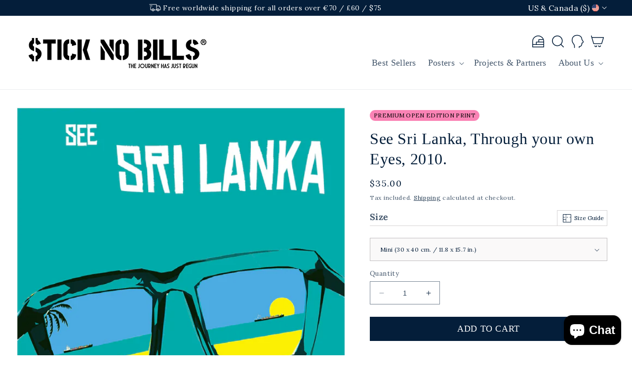

--- FILE ---
content_type: text/html; charset=utf-8
request_url: https://sticknobillsonline.com/en-us/products/see-sri-lanka-through-your-own-eyes-2010-premium-open-edition-print
body_size: 76481
content:
<!doctype html>
<html class="no-js" lang="en">
  <head>
    <meta charset="utf-8">
    <meta http-equiv="X-UA-Compatible" content="IE=edge">
    <meta name="viewport" content="width=device-width,initial-scale=1">
    <meta name="theme-color" content="">
    <link rel="canonical" href="https://sticknobillsonline.com/en-us/products/see-sri-lanka-through-your-own-eyes-2010-premium-open-edition-print">
    <link rel="preconnect" href="https://cdn.shopify.com" crossorigin><link rel="icon" type="image/png" href="//sticknobillsonline.com/cdn/shop/files/SNB_Favicon.png?crop=center&height=32&v=1674820408&width=32"><link rel="preconnect" href="https://fonts.shopifycdn.com" crossorigin><title>
      See Sri Lanka, Through your own Eyes, 2010.
 &ndash; Stick No Bills</title>

    
      <meta name="description" content="Featuring a pair of sunglasses that let you see a stunning beach scene with boats sailing on the water, the sun shining down, and a palm tree swaying in the breeze. The Sri Lankan poster is set against a background of turquoise-blue and the phrase &#39;through your own eyes&#39;.">
    

    

<meta property="og:site_name" content="Stick No Bills">
<meta property="og:url" content="https://sticknobillsonline.com/en-us/products/see-sri-lanka-through-your-own-eyes-2010-premium-open-edition-print">
<meta property="og:title" content="See Sri Lanka, Through your own Eyes, 2010.">
<meta property="og:type" content="product">
<meta property="og:description" content="Featuring a pair of sunglasses that let you see a stunning beach scene with boats sailing on the water, the sun shining down, and a palm tree swaying in the breeze. The Sri Lankan poster is set against a background of turquoise-blue and the phrase &#39;through your own eyes&#39;."><meta property="og:image" content="http://sticknobillsonline.com/cdn/shop/files/LKEYESG_36830a17-39ff-4373-a60e-643b71db977b.gif?v=1698747117">
  <meta property="og:image:secure_url" content="https://sticknobillsonline.com/cdn/shop/files/LKEYESG_36830a17-39ff-4373-a60e-643b71db977b.gif?v=1698747117">
  <meta property="og:image:width" content="1200">
  <meta property="og:image:height" content="1800"><meta property="og:price:amount" content="18.00">
  <meta property="og:price:currency" content="USD"><meta name="twitter:site" content="@StickNoBillsArt"><meta name="twitter:card" content="summary_large_image">
<meta name="twitter:title" content="See Sri Lanka, Through your own Eyes, 2010.">
<meta name="twitter:description" content="Featuring a pair of sunglasses that let you see a stunning beach scene with boats sailing on the water, the sun shining down, and a palm tree swaying in the breeze. The Sri Lankan poster is set against a background of turquoise-blue and the phrase &#39;through your own eyes&#39;.">


    <script src="//sticknobillsonline.com/cdn/shop/t/46/assets/constants.js?v=166496526592656215881685971028" defer="defer"></script>
    <script src="//sticknobillsonline.com/cdn/shop/t/46/assets/pubsub.js?v=120995972170520411031685971028" defer="defer"></script>
    <script src="//sticknobillsonline.com/cdn/shop/t/46/assets/global.js?v=130352607262180905751685971028" defer="defer"></script><script src="//sticknobillsonline.com/cdn/shop/t/46/assets/animations.js?v=94161252602628074021685971028" id="AnimationsScript" defer="defer"></script><script>window.performance && window.performance.mark && window.performance.mark('shopify.content_for_header.start');</script><meta name="google-site-verification" content="lrQWe2XIqgWy3jdYCWzcGYCqGRtSjIuVZrn16a29AZU">
<meta name="facebook-domain-verification" content="fxxh9g5anfb6e5kyso1ktqonxqvd5n">
<meta name="facebook-domain-verification" content="typ7ell68q9vr3hbk2kmmkjvggze9j">
<meta name="google-site-verification" content="2rA_j9H8e2UXlRc7Fhfw6wOwhJB4gA85qpPTTW5E70w">
<meta id="shopify-digital-wallet" name="shopify-digital-wallet" content="/35944792201/digital_wallets/dialog">
<meta name="shopify-checkout-api-token" content="e71c25e5e37fc607e56ed563d8ec717a">
<meta id="in-context-paypal-metadata" data-shop-id="35944792201" data-venmo-supported="false" data-environment="production" data-locale="en_US" data-paypal-v4="true" data-currency="USD">
<link rel="alternate" hreflang="x-default" href="https://sticknobillsonline.com/products/see-sri-lanka-through-your-own-eyes-2010-premium-open-edition-print">
<link rel="alternate" hreflang="en" href="https://sticknobillsonline.com/products/see-sri-lanka-through-your-own-eyes-2010-premium-open-edition-print">
<link rel="alternate" hreflang="en-US" href="https://sticknobillsonline.com/en-us/products/see-sri-lanka-through-your-own-eyes-2010-premium-open-edition-print">
<link rel="alternate" hreflang="en-CA" href="https://sticknobillsonline.com/en-us/products/see-sri-lanka-through-your-own-eyes-2010-premium-open-edition-print">
<link rel="alternate" hreflang="en-MX" href="https://sticknobillsonline.com/en-us/products/see-sri-lanka-through-your-own-eyes-2010-premium-open-edition-print">
<link rel="alternate" hreflang="en-AC" href="https://sticknobillsonline.com/en-gl/products/see-sri-lanka-through-your-own-eyes-2010-premium-open-edition-print">
<link rel="alternate" hreflang="en-AE" href="https://sticknobillsonline.com/en-gl/products/see-sri-lanka-through-your-own-eyes-2010-premium-open-edition-print">
<link rel="alternate" hreflang="en-AF" href="https://sticknobillsonline.com/en-gl/products/see-sri-lanka-through-your-own-eyes-2010-premium-open-edition-print">
<link rel="alternate" hreflang="en-AG" href="https://sticknobillsonline.com/en-gl/products/see-sri-lanka-through-your-own-eyes-2010-premium-open-edition-print">
<link rel="alternate" hreflang="en-AI" href="https://sticknobillsonline.com/en-gl/products/see-sri-lanka-through-your-own-eyes-2010-premium-open-edition-print">
<link rel="alternate" hreflang="en-AL" href="https://sticknobillsonline.com/en-gl/products/see-sri-lanka-through-your-own-eyes-2010-premium-open-edition-print">
<link rel="alternate" hreflang="en-AM" href="https://sticknobillsonline.com/en-gl/products/see-sri-lanka-through-your-own-eyes-2010-premium-open-edition-print">
<link rel="alternate" hreflang="en-AO" href="https://sticknobillsonline.com/en-gl/products/see-sri-lanka-through-your-own-eyes-2010-premium-open-edition-print">
<link rel="alternate" hreflang="en-AR" href="https://sticknobillsonline.com/en-gl/products/see-sri-lanka-through-your-own-eyes-2010-premium-open-edition-print">
<link rel="alternate" hreflang="en-AW" href="https://sticknobillsonline.com/en-gl/products/see-sri-lanka-through-your-own-eyes-2010-premium-open-edition-print">
<link rel="alternate" hreflang="en-AZ" href="https://sticknobillsonline.com/en-gl/products/see-sri-lanka-through-your-own-eyes-2010-premium-open-edition-print">
<link rel="alternate" hreflang="en-BA" href="https://sticknobillsonline.com/en-gl/products/see-sri-lanka-through-your-own-eyes-2010-premium-open-edition-print">
<link rel="alternate" hreflang="en-BB" href="https://sticknobillsonline.com/en-gl/products/see-sri-lanka-through-your-own-eyes-2010-premium-open-edition-print">
<link rel="alternate" hreflang="en-BD" href="https://sticknobillsonline.com/en-gl/products/see-sri-lanka-through-your-own-eyes-2010-premium-open-edition-print">
<link rel="alternate" hreflang="en-BF" href="https://sticknobillsonline.com/en-gl/products/see-sri-lanka-through-your-own-eyes-2010-premium-open-edition-print">
<link rel="alternate" hreflang="en-BH" href="https://sticknobillsonline.com/en-gl/products/see-sri-lanka-through-your-own-eyes-2010-premium-open-edition-print">
<link rel="alternate" hreflang="en-BI" href="https://sticknobillsonline.com/en-gl/products/see-sri-lanka-through-your-own-eyes-2010-premium-open-edition-print">
<link rel="alternate" hreflang="en-BJ" href="https://sticknobillsonline.com/en-gl/products/see-sri-lanka-through-your-own-eyes-2010-premium-open-edition-print">
<link rel="alternate" hreflang="en-BM" href="https://sticknobillsonline.com/en-gl/products/see-sri-lanka-through-your-own-eyes-2010-premium-open-edition-print">
<link rel="alternate" hreflang="en-BN" href="https://sticknobillsonline.com/en-gl/products/see-sri-lanka-through-your-own-eyes-2010-premium-open-edition-print">
<link rel="alternate" hreflang="en-BO" href="https://sticknobillsonline.com/en-gl/products/see-sri-lanka-through-your-own-eyes-2010-premium-open-edition-print">
<link rel="alternate" hreflang="en-BQ" href="https://sticknobillsonline.com/en-gl/products/see-sri-lanka-through-your-own-eyes-2010-premium-open-edition-print">
<link rel="alternate" hreflang="en-BR" href="https://sticknobillsonline.com/en-gl/products/see-sri-lanka-through-your-own-eyes-2010-premium-open-edition-print">
<link rel="alternate" hreflang="en-BS" href="https://sticknobillsonline.com/en-gl/products/see-sri-lanka-through-your-own-eyes-2010-premium-open-edition-print">
<link rel="alternate" hreflang="en-BT" href="https://sticknobillsonline.com/en-gl/products/see-sri-lanka-through-your-own-eyes-2010-premium-open-edition-print">
<link rel="alternate" hreflang="en-BW" href="https://sticknobillsonline.com/en-gl/products/see-sri-lanka-through-your-own-eyes-2010-premium-open-edition-print">
<link rel="alternate" hreflang="en-BY" href="https://sticknobillsonline.com/en-gl/products/see-sri-lanka-through-your-own-eyes-2010-premium-open-edition-print">
<link rel="alternate" hreflang="en-BZ" href="https://sticknobillsonline.com/en-gl/products/see-sri-lanka-through-your-own-eyes-2010-premium-open-edition-print">
<link rel="alternate" hreflang="en-CC" href="https://sticknobillsonline.com/en-gl/products/see-sri-lanka-through-your-own-eyes-2010-premium-open-edition-print">
<link rel="alternate" hreflang="en-CD" href="https://sticknobillsonline.com/en-gl/products/see-sri-lanka-through-your-own-eyes-2010-premium-open-edition-print">
<link rel="alternate" hreflang="en-CF" href="https://sticknobillsonline.com/en-gl/products/see-sri-lanka-through-your-own-eyes-2010-premium-open-edition-print">
<link rel="alternate" hreflang="en-CG" href="https://sticknobillsonline.com/en-gl/products/see-sri-lanka-through-your-own-eyes-2010-premium-open-edition-print">
<link rel="alternate" hreflang="en-CI" href="https://sticknobillsonline.com/en-gl/products/see-sri-lanka-through-your-own-eyes-2010-premium-open-edition-print">
<link rel="alternate" hreflang="en-CK" href="https://sticknobillsonline.com/en-gl/products/see-sri-lanka-through-your-own-eyes-2010-premium-open-edition-print">
<link rel="alternate" hreflang="en-CL" href="https://sticknobillsonline.com/en-gl/products/see-sri-lanka-through-your-own-eyes-2010-premium-open-edition-print">
<link rel="alternate" hreflang="en-CM" href="https://sticknobillsonline.com/en-gl/products/see-sri-lanka-through-your-own-eyes-2010-premium-open-edition-print">
<link rel="alternate" hreflang="en-CO" href="https://sticknobillsonline.com/en-gl/products/see-sri-lanka-through-your-own-eyes-2010-premium-open-edition-print">
<link rel="alternate" hreflang="en-CR" href="https://sticknobillsonline.com/en-gl/products/see-sri-lanka-through-your-own-eyes-2010-premium-open-edition-print">
<link rel="alternate" hreflang="en-CV" href="https://sticknobillsonline.com/en-gl/products/see-sri-lanka-through-your-own-eyes-2010-premium-open-edition-print">
<link rel="alternate" hreflang="en-CW" href="https://sticknobillsonline.com/en-gl/products/see-sri-lanka-through-your-own-eyes-2010-premium-open-edition-print">
<link rel="alternate" hreflang="en-CX" href="https://sticknobillsonline.com/en-gl/products/see-sri-lanka-through-your-own-eyes-2010-premium-open-edition-print">
<link rel="alternate" hreflang="en-DJ" href="https://sticknobillsonline.com/en-gl/products/see-sri-lanka-through-your-own-eyes-2010-premium-open-edition-print">
<link rel="alternate" hreflang="en-DM" href="https://sticknobillsonline.com/en-gl/products/see-sri-lanka-through-your-own-eyes-2010-premium-open-edition-print">
<link rel="alternate" hreflang="en-DO" href="https://sticknobillsonline.com/en-gl/products/see-sri-lanka-through-your-own-eyes-2010-premium-open-edition-print">
<link rel="alternate" hreflang="en-DZ" href="https://sticknobillsonline.com/en-gl/products/see-sri-lanka-through-your-own-eyes-2010-premium-open-edition-print">
<link rel="alternate" hreflang="en-EC" href="https://sticknobillsonline.com/en-gl/products/see-sri-lanka-through-your-own-eyes-2010-premium-open-edition-print">
<link rel="alternate" hreflang="en-EG" href="https://sticknobillsonline.com/en-gl/products/see-sri-lanka-through-your-own-eyes-2010-premium-open-edition-print">
<link rel="alternate" hreflang="en-EH" href="https://sticknobillsonline.com/en-gl/products/see-sri-lanka-through-your-own-eyes-2010-premium-open-edition-print">
<link rel="alternate" hreflang="en-ER" href="https://sticknobillsonline.com/en-gl/products/see-sri-lanka-through-your-own-eyes-2010-premium-open-edition-print">
<link rel="alternate" hreflang="en-ET" href="https://sticknobillsonline.com/en-gl/products/see-sri-lanka-through-your-own-eyes-2010-premium-open-edition-print">
<link rel="alternate" hreflang="en-FJ" href="https://sticknobillsonline.com/en-gl/products/see-sri-lanka-through-your-own-eyes-2010-premium-open-edition-print">
<link rel="alternate" hreflang="en-FK" href="https://sticknobillsonline.com/en-gl/products/see-sri-lanka-through-your-own-eyes-2010-premium-open-edition-print">
<link rel="alternate" hreflang="en-FO" href="https://sticknobillsonline.com/en-gl/products/see-sri-lanka-through-your-own-eyes-2010-premium-open-edition-print">
<link rel="alternate" hreflang="en-GA" href="https://sticknobillsonline.com/en-gl/products/see-sri-lanka-through-your-own-eyes-2010-premium-open-edition-print">
<link rel="alternate" hreflang="en-GD" href="https://sticknobillsonline.com/en-gl/products/see-sri-lanka-through-your-own-eyes-2010-premium-open-edition-print">
<link rel="alternate" hreflang="en-GE" href="https://sticknobillsonline.com/en-gl/products/see-sri-lanka-through-your-own-eyes-2010-premium-open-edition-print">
<link rel="alternate" hreflang="en-GG" href="https://sticknobillsonline.com/en-gl/products/see-sri-lanka-through-your-own-eyes-2010-premium-open-edition-print">
<link rel="alternate" hreflang="en-GH" href="https://sticknobillsonline.com/en-gl/products/see-sri-lanka-through-your-own-eyes-2010-premium-open-edition-print">
<link rel="alternate" hreflang="en-GI" href="https://sticknobillsonline.com/en-gl/products/see-sri-lanka-through-your-own-eyes-2010-premium-open-edition-print">
<link rel="alternate" hreflang="en-GL" href="https://sticknobillsonline.com/en-gl/products/see-sri-lanka-through-your-own-eyes-2010-premium-open-edition-print">
<link rel="alternate" hreflang="en-GM" href="https://sticknobillsonline.com/en-gl/products/see-sri-lanka-through-your-own-eyes-2010-premium-open-edition-print">
<link rel="alternate" hreflang="en-GN" href="https://sticknobillsonline.com/en-gl/products/see-sri-lanka-through-your-own-eyes-2010-premium-open-edition-print">
<link rel="alternate" hreflang="en-GQ" href="https://sticknobillsonline.com/en-gl/products/see-sri-lanka-through-your-own-eyes-2010-premium-open-edition-print">
<link rel="alternate" hreflang="en-GS" href="https://sticknobillsonline.com/en-gl/products/see-sri-lanka-through-your-own-eyes-2010-premium-open-edition-print">
<link rel="alternate" hreflang="en-GT" href="https://sticknobillsonline.com/en-gl/products/see-sri-lanka-through-your-own-eyes-2010-premium-open-edition-print">
<link rel="alternate" hreflang="en-GW" href="https://sticknobillsonline.com/en-gl/products/see-sri-lanka-through-your-own-eyes-2010-premium-open-edition-print">
<link rel="alternate" hreflang="en-GY" href="https://sticknobillsonline.com/en-gl/products/see-sri-lanka-through-your-own-eyes-2010-premium-open-edition-print">
<link rel="alternate" hreflang="en-HK" href="https://sticknobillsonline.com/en-gl/products/see-sri-lanka-through-your-own-eyes-2010-premium-open-edition-print">
<link rel="alternate" hreflang="en-HN" href="https://sticknobillsonline.com/en-gl/products/see-sri-lanka-through-your-own-eyes-2010-premium-open-edition-print">
<link rel="alternate" hreflang="en-HT" href="https://sticknobillsonline.com/en-gl/products/see-sri-lanka-through-your-own-eyes-2010-premium-open-edition-print">
<link rel="alternate" hreflang="en-ID" href="https://sticknobillsonline.com/en-gl/products/see-sri-lanka-through-your-own-eyes-2010-premium-open-edition-print">
<link rel="alternate" hreflang="en-IL" href="https://sticknobillsonline.com/en-gl/products/see-sri-lanka-through-your-own-eyes-2010-premium-open-edition-print">
<link rel="alternate" hreflang="en-IM" href="https://sticknobillsonline.com/en-gl/products/see-sri-lanka-through-your-own-eyes-2010-premium-open-edition-print">
<link rel="alternate" hreflang="en-IN" href="https://sticknobillsonline.com/en-gl/products/see-sri-lanka-through-your-own-eyes-2010-premium-open-edition-print">
<link rel="alternate" hreflang="en-IO" href="https://sticknobillsonline.com/en-gl/products/see-sri-lanka-through-your-own-eyes-2010-premium-open-edition-print">
<link rel="alternate" hreflang="en-IQ" href="https://sticknobillsonline.com/en-gl/products/see-sri-lanka-through-your-own-eyes-2010-premium-open-edition-print">
<link rel="alternate" hreflang="en-JE" href="https://sticknobillsonline.com/en-gl/products/see-sri-lanka-through-your-own-eyes-2010-premium-open-edition-print">
<link rel="alternate" hreflang="en-JM" href="https://sticknobillsonline.com/en-gl/products/see-sri-lanka-through-your-own-eyes-2010-premium-open-edition-print">
<link rel="alternate" hreflang="en-JO" href="https://sticknobillsonline.com/en-gl/products/see-sri-lanka-through-your-own-eyes-2010-premium-open-edition-print">
<link rel="alternate" hreflang="en-KE" href="https://sticknobillsonline.com/en-gl/products/see-sri-lanka-through-your-own-eyes-2010-premium-open-edition-print">
<link rel="alternate" hreflang="en-KG" href="https://sticknobillsonline.com/en-gl/products/see-sri-lanka-through-your-own-eyes-2010-premium-open-edition-print">
<link rel="alternate" hreflang="en-KH" href="https://sticknobillsonline.com/en-gl/products/see-sri-lanka-through-your-own-eyes-2010-premium-open-edition-print">
<link rel="alternate" hreflang="en-KI" href="https://sticknobillsonline.com/en-gl/products/see-sri-lanka-through-your-own-eyes-2010-premium-open-edition-print">
<link rel="alternate" hreflang="en-KM" href="https://sticknobillsonline.com/en-gl/products/see-sri-lanka-through-your-own-eyes-2010-premium-open-edition-print">
<link rel="alternate" hreflang="en-KN" href="https://sticknobillsonline.com/en-gl/products/see-sri-lanka-through-your-own-eyes-2010-premium-open-edition-print">
<link rel="alternate" hreflang="en-KR" href="https://sticknobillsonline.com/en-gl/products/see-sri-lanka-through-your-own-eyes-2010-premium-open-edition-print">
<link rel="alternate" hreflang="en-KW" href="https://sticknobillsonline.com/en-gl/products/see-sri-lanka-through-your-own-eyes-2010-premium-open-edition-print">
<link rel="alternate" hreflang="en-KY" href="https://sticknobillsonline.com/en-gl/products/see-sri-lanka-through-your-own-eyes-2010-premium-open-edition-print">
<link rel="alternate" hreflang="en-KZ" href="https://sticknobillsonline.com/en-gl/products/see-sri-lanka-through-your-own-eyes-2010-premium-open-edition-print">
<link rel="alternate" hreflang="en-LA" href="https://sticknobillsonline.com/en-gl/products/see-sri-lanka-through-your-own-eyes-2010-premium-open-edition-print">
<link rel="alternate" hreflang="en-LB" href="https://sticknobillsonline.com/en-gl/products/see-sri-lanka-through-your-own-eyes-2010-premium-open-edition-print">
<link rel="alternate" hreflang="en-LC" href="https://sticknobillsonline.com/en-gl/products/see-sri-lanka-through-your-own-eyes-2010-premium-open-edition-print">
<link rel="alternate" hreflang="en-LK" href="https://sticknobillsonline.com/en-gl/products/see-sri-lanka-through-your-own-eyes-2010-premium-open-edition-print">
<link rel="alternate" hreflang="en-LR" href="https://sticknobillsonline.com/en-gl/products/see-sri-lanka-through-your-own-eyes-2010-premium-open-edition-print">
<link rel="alternate" hreflang="en-LS" href="https://sticknobillsonline.com/en-gl/products/see-sri-lanka-through-your-own-eyes-2010-premium-open-edition-print">
<link rel="alternate" hreflang="en-LY" href="https://sticknobillsonline.com/en-gl/products/see-sri-lanka-through-your-own-eyes-2010-premium-open-edition-print">
<link rel="alternate" hreflang="en-MA" href="https://sticknobillsonline.com/en-gl/products/see-sri-lanka-through-your-own-eyes-2010-premium-open-edition-print">
<link rel="alternate" hreflang="en-MD" href="https://sticknobillsonline.com/en-gl/products/see-sri-lanka-through-your-own-eyes-2010-premium-open-edition-print">
<link rel="alternate" hreflang="en-MG" href="https://sticknobillsonline.com/en-gl/products/see-sri-lanka-through-your-own-eyes-2010-premium-open-edition-print">
<link rel="alternate" hreflang="en-MK" href="https://sticknobillsonline.com/en-gl/products/see-sri-lanka-through-your-own-eyes-2010-premium-open-edition-print">
<link rel="alternate" hreflang="en-ML" href="https://sticknobillsonline.com/en-gl/products/see-sri-lanka-through-your-own-eyes-2010-premium-open-edition-print">
<link rel="alternate" hreflang="en-MM" href="https://sticknobillsonline.com/en-gl/products/see-sri-lanka-through-your-own-eyes-2010-premium-open-edition-print">
<link rel="alternate" hreflang="en-MN" href="https://sticknobillsonline.com/en-gl/products/see-sri-lanka-through-your-own-eyes-2010-premium-open-edition-print">
<link rel="alternate" hreflang="en-MO" href="https://sticknobillsonline.com/en-gl/products/see-sri-lanka-through-your-own-eyes-2010-premium-open-edition-print">
<link rel="alternate" hreflang="en-MR" href="https://sticknobillsonline.com/en-gl/products/see-sri-lanka-through-your-own-eyes-2010-premium-open-edition-print">
<link rel="alternate" hreflang="en-MS" href="https://sticknobillsonline.com/en-gl/products/see-sri-lanka-through-your-own-eyes-2010-premium-open-edition-print">
<link rel="alternate" hreflang="en-MU" href="https://sticknobillsonline.com/en-gl/products/see-sri-lanka-through-your-own-eyes-2010-premium-open-edition-print">
<link rel="alternate" hreflang="en-MV" href="https://sticknobillsonline.com/en-gl/products/see-sri-lanka-through-your-own-eyes-2010-premium-open-edition-print">
<link rel="alternate" hreflang="en-MW" href="https://sticknobillsonline.com/en-gl/products/see-sri-lanka-through-your-own-eyes-2010-premium-open-edition-print">
<link rel="alternate" hreflang="en-MY" href="https://sticknobillsonline.com/en-gl/products/see-sri-lanka-through-your-own-eyes-2010-premium-open-edition-print">
<link rel="alternate" hreflang="en-MZ" href="https://sticknobillsonline.com/en-gl/products/see-sri-lanka-through-your-own-eyes-2010-premium-open-edition-print">
<link rel="alternate" hreflang="en-NA" href="https://sticknobillsonline.com/en-gl/products/see-sri-lanka-through-your-own-eyes-2010-premium-open-edition-print">
<link rel="alternate" hreflang="en-NC" href="https://sticknobillsonline.com/en-gl/products/see-sri-lanka-through-your-own-eyes-2010-premium-open-edition-print">
<link rel="alternate" hreflang="en-NE" href="https://sticknobillsonline.com/en-gl/products/see-sri-lanka-through-your-own-eyes-2010-premium-open-edition-print">
<link rel="alternate" hreflang="en-NF" href="https://sticknobillsonline.com/en-gl/products/see-sri-lanka-through-your-own-eyes-2010-premium-open-edition-print">
<link rel="alternate" hreflang="en-NG" href="https://sticknobillsonline.com/en-gl/products/see-sri-lanka-through-your-own-eyes-2010-premium-open-edition-print">
<link rel="alternate" hreflang="en-NI" href="https://sticknobillsonline.com/en-gl/products/see-sri-lanka-through-your-own-eyes-2010-premium-open-edition-print">
<link rel="alternate" hreflang="en-NP" href="https://sticknobillsonline.com/en-gl/products/see-sri-lanka-through-your-own-eyes-2010-premium-open-edition-print">
<link rel="alternate" hreflang="en-NR" href="https://sticknobillsonline.com/en-gl/products/see-sri-lanka-through-your-own-eyes-2010-premium-open-edition-print">
<link rel="alternate" hreflang="en-NU" href="https://sticknobillsonline.com/en-gl/products/see-sri-lanka-through-your-own-eyes-2010-premium-open-edition-print">
<link rel="alternate" hreflang="en-NZ" href="https://sticknobillsonline.com/en-gl/products/see-sri-lanka-through-your-own-eyes-2010-premium-open-edition-print">
<link rel="alternate" hreflang="en-OM" href="https://sticknobillsonline.com/en-gl/products/see-sri-lanka-through-your-own-eyes-2010-premium-open-edition-print">
<link rel="alternate" hreflang="en-PA" href="https://sticknobillsonline.com/en-gl/products/see-sri-lanka-through-your-own-eyes-2010-premium-open-edition-print">
<link rel="alternate" hreflang="en-PE" href="https://sticknobillsonline.com/en-gl/products/see-sri-lanka-through-your-own-eyes-2010-premium-open-edition-print">
<link rel="alternate" hreflang="en-PF" href="https://sticknobillsonline.com/en-gl/products/see-sri-lanka-through-your-own-eyes-2010-premium-open-edition-print">
<link rel="alternate" hreflang="en-PG" href="https://sticknobillsonline.com/en-gl/products/see-sri-lanka-through-your-own-eyes-2010-premium-open-edition-print">
<link rel="alternate" hreflang="en-PH" href="https://sticknobillsonline.com/en-gl/products/see-sri-lanka-through-your-own-eyes-2010-premium-open-edition-print">
<link rel="alternate" hreflang="en-PK" href="https://sticknobillsonline.com/en-gl/products/see-sri-lanka-through-your-own-eyes-2010-premium-open-edition-print">
<link rel="alternate" hreflang="en-PN" href="https://sticknobillsonline.com/en-gl/products/see-sri-lanka-through-your-own-eyes-2010-premium-open-edition-print">
<link rel="alternate" hreflang="en-PS" href="https://sticknobillsonline.com/en-gl/products/see-sri-lanka-through-your-own-eyes-2010-premium-open-edition-print">
<link rel="alternate" hreflang="en-PY" href="https://sticknobillsonline.com/en-gl/products/see-sri-lanka-through-your-own-eyes-2010-premium-open-edition-print">
<link rel="alternate" hreflang="en-QA" href="https://sticknobillsonline.com/en-gl/products/see-sri-lanka-through-your-own-eyes-2010-premium-open-edition-print">
<link rel="alternate" hreflang="en-RS" href="https://sticknobillsonline.com/en-gl/products/see-sri-lanka-through-your-own-eyes-2010-premium-open-edition-print">
<link rel="alternate" hreflang="en-RU" href="https://sticknobillsonline.com/en-gl/products/see-sri-lanka-through-your-own-eyes-2010-premium-open-edition-print">
<link rel="alternate" hreflang="en-RW" href="https://sticknobillsonline.com/en-gl/products/see-sri-lanka-through-your-own-eyes-2010-premium-open-edition-print">
<link rel="alternate" hreflang="en-SA" href="https://sticknobillsonline.com/en-gl/products/see-sri-lanka-through-your-own-eyes-2010-premium-open-edition-print">
<link rel="alternate" hreflang="en-SB" href="https://sticknobillsonline.com/en-gl/products/see-sri-lanka-through-your-own-eyes-2010-premium-open-edition-print">
<link rel="alternate" hreflang="en-SC" href="https://sticknobillsonline.com/en-gl/products/see-sri-lanka-through-your-own-eyes-2010-premium-open-edition-print">
<link rel="alternate" hreflang="en-SD" href="https://sticknobillsonline.com/en-gl/products/see-sri-lanka-through-your-own-eyes-2010-premium-open-edition-print">
<link rel="alternate" hreflang="en-SG" href="https://sticknobillsonline.com/en-gl/products/see-sri-lanka-through-your-own-eyes-2010-premium-open-edition-print">
<link rel="alternate" hreflang="en-SH" href="https://sticknobillsonline.com/en-gl/products/see-sri-lanka-through-your-own-eyes-2010-premium-open-edition-print">
<link rel="alternate" hreflang="en-SJ" href="https://sticknobillsonline.com/en-gl/products/see-sri-lanka-through-your-own-eyes-2010-premium-open-edition-print">
<link rel="alternate" hreflang="en-SL" href="https://sticknobillsonline.com/en-gl/products/see-sri-lanka-through-your-own-eyes-2010-premium-open-edition-print">
<link rel="alternate" hreflang="en-SN" href="https://sticknobillsonline.com/en-gl/products/see-sri-lanka-through-your-own-eyes-2010-premium-open-edition-print">
<link rel="alternate" hreflang="en-SO" href="https://sticknobillsonline.com/en-gl/products/see-sri-lanka-through-your-own-eyes-2010-premium-open-edition-print">
<link rel="alternate" hreflang="en-SR" href="https://sticknobillsonline.com/en-gl/products/see-sri-lanka-through-your-own-eyes-2010-premium-open-edition-print">
<link rel="alternate" hreflang="en-SS" href="https://sticknobillsonline.com/en-gl/products/see-sri-lanka-through-your-own-eyes-2010-premium-open-edition-print">
<link rel="alternate" hreflang="en-ST" href="https://sticknobillsonline.com/en-gl/products/see-sri-lanka-through-your-own-eyes-2010-premium-open-edition-print">
<link rel="alternate" hreflang="en-SV" href="https://sticknobillsonline.com/en-gl/products/see-sri-lanka-through-your-own-eyes-2010-premium-open-edition-print">
<link rel="alternate" hreflang="en-SX" href="https://sticknobillsonline.com/en-gl/products/see-sri-lanka-through-your-own-eyes-2010-premium-open-edition-print">
<link rel="alternate" hreflang="en-SZ" href="https://sticknobillsonline.com/en-gl/products/see-sri-lanka-through-your-own-eyes-2010-premium-open-edition-print">
<link rel="alternate" hreflang="en-TA" href="https://sticknobillsonline.com/en-gl/products/see-sri-lanka-through-your-own-eyes-2010-premium-open-edition-print">
<link rel="alternate" hreflang="en-TC" href="https://sticknobillsonline.com/en-gl/products/see-sri-lanka-through-your-own-eyes-2010-premium-open-edition-print">
<link rel="alternate" hreflang="en-TD" href="https://sticknobillsonline.com/en-gl/products/see-sri-lanka-through-your-own-eyes-2010-premium-open-edition-print">
<link rel="alternate" hreflang="en-TG" href="https://sticknobillsonline.com/en-gl/products/see-sri-lanka-through-your-own-eyes-2010-premium-open-edition-print">
<link rel="alternate" hreflang="en-TH" href="https://sticknobillsonline.com/en-gl/products/see-sri-lanka-through-your-own-eyes-2010-premium-open-edition-print">
<link rel="alternate" hreflang="en-TJ" href="https://sticknobillsonline.com/en-gl/products/see-sri-lanka-through-your-own-eyes-2010-premium-open-edition-print">
<link rel="alternate" hreflang="en-TK" href="https://sticknobillsonline.com/en-gl/products/see-sri-lanka-through-your-own-eyes-2010-premium-open-edition-print">
<link rel="alternate" hreflang="en-TL" href="https://sticknobillsonline.com/en-gl/products/see-sri-lanka-through-your-own-eyes-2010-premium-open-edition-print">
<link rel="alternate" hreflang="en-TM" href="https://sticknobillsonline.com/en-gl/products/see-sri-lanka-through-your-own-eyes-2010-premium-open-edition-print">
<link rel="alternate" hreflang="en-TN" href="https://sticknobillsonline.com/en-gl/products/see-sri-lanka-through-your-own-eyes-2010-premium-open-edition-print">
<link rel="alternate" hreflang="en-TO" href="https://sticknobillsonline.com/en-gl/products/see-sri-lanka-through-your-own-eyes-2010-premium-open-edition-print">
<link rel="alternate" hreflang="en-TR" href="https://sticknobillsonline.com/en-gl/products/see-sri-lanka-through-your-own-eyes-2010-premium-open-edition-print">
<link rel="alternate" hreflang="en-TT" href="https://sticknobillsonline.com/en-gl/products/see-sri-lanka-through-your-own-eyes-2010-premium-open-edition-print">
<link rel="alternate" hreflang="en-TV" href="https://sticknobillsonline.com/en-gl/products/see-sri-lanka-through-your-own-eyes-2010-premium-open-edition-print">
<link rel="alternate" hreflang="en-TW" href="https://sticknobillsonline.com/en-gl/products/see-sri-lanka-through-your-own-eyes-2010-premium-open-edition-print">
<link rel="alternate" hreflang="en-TZ" href="https://sticknobillsonline.com/en-gl/products/see-sri-lanka-through-your-own-eyes-2010-premium-open-edition-print">
<link rel="alternate" hreflang="en-UA" href="https://sticknobillsonline.com/en-gl/products/see-sri-lanka-through-your-own-eyes-2010-premium-open-edition-print">
<link rel="alternate" hreflang="en-UG" href="https://sticknobillsonline.com/en-gl/products/see-sri-lanka-through-your-own-eyes-2010-premium-open-edition-print">
<link rel="alternate" hreflang="en-UM" href="https://sticknobillsonline.com/en-gl/products/see-sri-lanka-through-your-own-eyes-2010-premium-open-edition-print">
<link rel="alternate" hreflang="en-UY" href="https://sticknobillsonline.com/en-gl/products/see-sri-lanka-through-your-own-eyes-2010-premium-open-edition-print">
<link rel="alternate" hreflang="en-UZ" href="https://sticknobillsonline.com/en-gl/products/see-sri-lanka-through-your-own-eyes-2010-premium-open-edition-print">
<link rel="alternate" hreflang="en-VC" href="https://sticknobillsonline.com/en-gl/products/see-sri-lanka-through-your-own-eyes-2010-premium-open-edition-print">
<link rel="alternate" hreflang="en-VE" href="https://sticknobillsonline.com/en-gl/products/see-sri-lanka-through-your-own-eyes-2010-premium-open-edition-print">
<link rel="alternate" hreflang="en-VG" href="https://sticknobillsonline.com/en-gl/products/see-sri-lanka-through-your-own-eyes-2010-premium-open-edition-print">
<link rel="alternate" hreflang="en-VN" href="https://sticknobillsonline.com/en-gl/products/see-sri-lanka-through-your-own-eyes-2010-premium-open-edition-print">
<link rel="alternate" hreflang="en-VU" href="https://sticknobillsonline.com/en-gl/products/see-sri-lanka-through-your-own-eyes-2010-premium-open-edition-print">
<link rel="alternate" hreflang="en-WF" href="https://sticknobillsonline.com/en-gl/products/see-sri-lanka-through-your-own-eyes-2010-premium-open-edition-print">
<link rel="alternate" hreflang="en-WS" href="https://sticknobillsonline.com/en-gl/products/see-sri-lanka-through-your-own-eyes-2010-premium-open-edition-print">
<link rel="alternate" hreflang="en-YE" href="https://sticknobillsonline.com/en-gl/products/see-sri-lanka-through-your-own-eyes-2010-premium-open-edition-print">
<link rel="alternate" hreflang="en-ZM" href="https://sticknobillsonline.com/en-gl/products/see-sri-lanka-through-your-own-eyes-2010-premium-open-edition-print">
<link rel="alternate" hreflang="en-ZW" href="https://sticknobillsonline.com/en-gl/products/see-sri-lanka-through-your-own-eyes-2010-premium-open-edition-print">
<link rel="alternate" hreflang="en-CN" href="https://sticknobillsonline.com/en-gl/products/see-sri-lanka-through-your-own-eyes-2010-premium-open-edition-print">
<link rel="alternate" hreflang="en-JP" href="https://sticknobillsonline.com/en-gl/products/see-sri-lanka-through-your-own-eyes-2010-premium-open-edition-print">
<link rel="alternate" hreflang="en-ZA" href="https://sticknobillsonline.com/en-gl/products/see-sri-lanka-through-your-own-eyes-2010-premium-open-edition-print">
<link rel="alternate" hreflang="en-AU" href="https://sticknobillsonline.com/en-gl/products/see-sri-lanka-through-your-own-eyes-2010-premium-open-edition-print">
<link rel="alternate" hreflang="en-MQ" href="https://sticknobillsonline.com/en-gl/products/see-sri-lanka-through-your-own-eyes-2010-premium-open-edition-print">
<link rel="alternate" hreflang="en-BL" href="https://sticknobillsonline.com/en-gl/products/see-sri-lanka-through-your-own-eyes-2010-premium-open-edition-print">
<link rel="alternate" hreflang="en-MF" href="https://sticknobillsonline.com/en-gl/products/see-sri-lanka-through-your-own-eyes-2010-premium-open-edition-print">
<link rel="alternate" hreflang="en-PM" href="https://sticknobillsonline.com/en-gl/products/see-sri-lanka-through-your-own-eyes-2010-premium-open-edition-print">
<link rel="alternate" hreflang="en-AX" href="https://sticknobillsonline.com/en-gl/products/see-sri-lanka-through-your-own-eyes-2010-premium-open-edition-print">
<link rel="alternate" hreflang="en-AD" href="https://sticknobillsonline.com/en-gl/products/see-sri-lanka-through-your-own-eyes-2010-premium-open-edition-print">
<link rel="alternate" hreflang="en-GP" href="https://sticknobillsonline.com/en-gl/products/see-sri-lanka-through-your-own-eyes-2010-premium-open-edition-print">
<link rel="alternate" hreflang="en-XK" href="https://sticknobillsonline.com/en-gl/products/see-sri-lanka-through-your-own-eyes-2010-premium-open-edition-print">
<link rel="alternate" hreflang="en-YT" href="https://sticknobillsonline.com/en-gl/products/see-sri-lanka-through-your-own-eyes-2010-premium-open-edition-print">
<link rel="alternate" hreflang="en-MC" href="https://sticknobillsonline.com/en-gl/products/see-sri-lanka-through-your-own-eyes-2010-premium-open-edition-print">
<link rel="alternate" hreflang="en-ME" href="https://sticknobillsonline.com/en-gl/products/see-sri-lanka-through-your-own-eyes-2010-premium-open-edition-print">
<link rel="alternate" hreflang="en-RE" href="https://sticknobillsonline.com/en-gl/products/see-sri-lanka-through-your-own-eyes-2010-premium-open-edition-print">
<link rel="alternate" hreflang="en-SM" href="https://sticknobillsonline.com/en-gl/products/see-sri-lanka-through-your-own-eyes-2010-premium-open-edition-print">
<link rel="alternate" hreflang="en-VA" href="https://sticknobillsonline.com/en-gl/products/see-sri-lanka-through-your-own-eyes-2010-premium-open-edition-print">
<link rel="alternate" hreflang="en-GF" href="https://sticknobillsonline.com/en-gl/products/see-sri-lanka-through-your-own-eyes-2010-premium-open-edition-print">
<link rel="alternate" hreflang="en-TF" href="https://sticknobillsonline.com/en-gl/products/see-sri-lanka-through-your-own-eyes-2010-premium-open-edition-print">
<link rel="alternate" hreflang="en-GB" href="https://sticknobillsonline.com/en-gb/products/see-sri-lanka-through-your-own-eyes-2010-premium-open-edition-print">
<link rel="alternate" type="application/json+oembed" href="https://sticknobillsonline.com/en-us/products/see-sri-lanka-through-your-own-eyes-2010-premium-open-edition-print.oembed">
<script async="async" src="/checkouts/internal/preloads.js?locale=en-US"></script>
<link rel="preconnect" href="https://shop.app" crossorigin="anonymous">
<script async="async" src="https://shop.app/checkouts/internal/preloads.js?locale=en-US&shop_id=35944792201" crossorigin="anonymous"></script>
<script id="apple-pay-shop-capabilities" type="application/json">{"shopId":35944792201,"countryCode":"GB","currencyCode":"USD","merchantCapabilities":["supports3DS"],"merchantId":"gid:\/\/shopify\/Shop\/35944792201","merchantName":"Stick No Bills","requiredBillingContactFields":["postalAddress","email","phone"],"requiredShippingContactFields":["postalAddress","email","phone"],"shippingType":"shipping","supportedNetworks":["visa","maestro","masterCard","amex","discover","elo"],"total":{"type":"pending","label":"Stick No Bills","amount":"1.00"},"shopifyPaymentsEnabled":true,"supportsSubscriptions":true}</script>
<script id="shopify-features" type="application/json">{"accessToken":"e71c25e5e37fc607e56ed563d8ec717a","betas":["rich-media-storefront-analytics"],"domain":"sticknobillsonline.com","predictiveSearch":true,"shopId":35944792201,"locale":"en"}</script>
<script>var Shopify = Shopify || {};
Shopify.shop = "poster-design-group-as-stick-no-bills.myshopify.com";
Shopify.locale = "en";
Shopify.currency = {"active":"USD","rate":"1.1858418"};
Shopify.country = "US";
Shopify.theme = {"name":"Stick No Bills [Production v.1.2.1]","id":128439386249,"schema_name":"Stick No Bills","schema_version":"1.2.0","theme_store_id":887,"role":"main"};
Shopify.theme.handle = "null";
Shopify.theme.style = {"id":null,"handle":null};
Shopify.cdnHost = "sticknobillsonline.com/cdn";
Shopify.routes = Shopify.routes || {};
Shopify.routes.root = "/en-us/";</script>
<script type="module">!function(o){(o.Shopify=o.Shopify||{}).modules=!0}(window);</script>
<script>!function(o){function n(){var o=[];function n(){o.push(Array.prototype.slice.apply(arguments))}return n.q=o,n}var t=o.Shopify=o.Shopify||{};t.loadFeatures=n(),t.autoloadFeatures=n()}(window);</script>
<script>
  window.ShopifyPay = window.ShopifyPay || {};
  window.ShopifyPay.apiHost = "shop.app\/pay";
  window.ShopifyPay.redirectState = null;
</script>
<script id="shop-js-analytics" type="application/json">{"pageType":"product"}</script>
<script defer="defer" async type="module" src="//sticknobillsonline.com/cdn/shopifycloud/shop-js/modules/v2/client.init-shop-cart-sync_C5BV16lS.en.esm.js"></script>
<script defer="defer" async type="module" src="//sticknobillsonline.com/cdn/shopifycloud/shop-js/modules/v2/chunk.common_CygWptCX.esm.js"></script>
<script type="module">
  await import("//sticknobillsonline.com/cdn/shopifycloud/shop-js/modules/v2/client.init-shop-cart-sync_C5BV16lS.en.esm.js");
await import("//sticknobillsonline.com/cdn/shopifycloud/shop-js/modules/v2/chunk.common_CygWptCX.esm.js");

  window.Shopify.SignInWithShop?.initShopCartSync?.({"fedCMEnabled":true,"windoidEnabled":true});

</script>
<script>
  window.Shopify = window.Shopify || {};
  if (!window.Shopify.featureAssets) window.Shopify.featureAssets = {};
  window.Shopify.featureAssets['shop-js'] = {"shop-cart-sync":["modules/v2/client.shop-cart-sync_ZFArdW7E.en.esm.js","modules/v2/chunk.common_CygWptCX.esm.js"],"init-fed-cm":["modules/v2/client.init-fed-cm_CmiC4vf6.en.esm.js","modules/v2/chunk.common_CygWptCX.esm.js"],"shop-button":["modules/v2/client.shop-button_tlx5R9nI.en.esm.js","modules/v2/chunk.common_CygWptCX.esm.js"],"shop-cash-offers":["modules/v2/client.shop-cash-offers_DOA2yAJr.en.esm.js","modules/v2/chunk.common_CygWptCX.esm.js","modules/v2/chunk.modal_D71HUcav.esm.js"],"init-windoid":["modules/v2/client.init-windoid_sURxWdc1.en.esm.js","modules/v2/chunk.common_CygWptCX.esm.js"],"shop-toast-manager":["modules/v2/client.shop-toast-manager_ClPi3nE9.en.esm.js","modules/v2/chunk.common_CygWptCX.esm.js"],"init-shop-email-lookup-coordinator":["modules/v2/client.init-shop-email-lookup-coordinator_B8hsDcYM.en.esm.js","modules/v2/chunk.common_CygWptCX.esm.js"],"init-shop-cart-sync":["modules/v2/client.init-shop-cart-sync_C5BV16lS.en.esm.js","modules/v2/chunk.common_CygWptCX.esm.js"],"avatar":["modules/v2/client.avatar_BTnouDA3.en.esm.js"],"pay-button":["modules/v2/client.pay-button_FdsNuTd3.en.esm.js","modules/v2/chunk.common_CygWptCX.esm.js"],"init-customer-accounts":["modules/v2/client.init-customer-accounts_DxDtT_ad.en.esm.js","modules/v2/client.shop-login-button_C5VAVYt1.en.esm.js","modules/v2/chunk.common_CygWptCX.esm.js","modules/v2/chunk.modal_D71HUcav.esm.js"],"init-shop-for-new-customer-accounts":["modules/v2/client.init-shop-for-new-customer-accounts_ChsxoAhi.en.esm.js","modules/v2/client.shop-login-button_C5VAVYt1.en.esm.js","modules/v2/chunk.common_CygWptCX.esm.js","modules/v2/chunk.modal_D71HUcav.esm.js"],"shop-login-button":["modules/v2/client.shop-login-button_C5VAVYt1.en.esm.js","modules/v2/chunk.common_CygWptCX.esm.js","modules/v2/chunk.modal_D71HUcav.esm.js"],"init-customer-accounts-sign-up":["modules/v2/client.init-customer-accounts-sign-up_CPSyQ0Tj.en.esm.js","modules/v2/client.shop-login-button_C5VAVYt1.en.esm.js","modules/v2/chunk.common_CygWptCX.esm.js","modules/v2/chunk.modal_D71HUcav.esm.js"],"shop-follow-button":["modules/v2/client.shop-follow-button_Cva4Ekp9.en.esm.js","modules/v2/chunk.common_CygWptCX.esm.js","modules/v2/chunk.modal_D71HUcav.esm.js"],"checkout-modal":["modules/v2/client.checkout-modal_BPM8l0SH.en.esm.js","modules/v2/chunk.common_CygWptCX.esm.js","modules/v2/chunk.modal_D71HUcav.esm.js"],"lead-capture":["modules/v2/client.lead-capture_Bi8yE_yS.en.esm.js","modules/v2/chunk.common_CygWptCX.esm.js","modules/v2/chunk.modal_D71HUcav.esm.js"],"shop-login":["modules/v2/client.shop-login_D6lNrXab.en.esm.js","modules/v2/chunk.common_CygWptCX.esm.js","modules/v2/chunk.modal_D71HUcav.esm.js"],"payment-terms":["modules/v2/client.payment-terms_CZxnsJam.en.esm.js","modules/v2/chunk.common_CygWptCX.esm.js","modules/v2/chunk.modal_D71HUcav.esm.js"]};
</script>
<script>(function() {
  var isLoaded = false;
  function asyncLoad() {
    if (isLoaded) return;
    isLoaded = true;
    var urls = ["\/\/cdn.trustedsite.com\/js\/partner-shopify.js?shop=poster-design-group-as-stick-no-bills.myshopify.com","\/\/cdn.shopify.com\/proxy\/fbb855151fe52c9c1f1113332e8b21360854a8b7282c3882ebe5d52b469bcb77\/static.cdn.printful.com\/static\/js\/external\/shopify-product-customizer.js?v=0.28\u0026shop=poster-design-group-as-stick-no-bills.myshopify.com\u0026sp-cache-control=cHVibGljLCBtYXgtYWdlPTkwMA","https:\/\/static.klaviyo.com\/onsite\/js\/klaviyo.js?company_id=XTNtaf\u0026shop=poster-design-group-as-stick-no-bills.myshopify.com","https:\/\/cdn.nfcube.com\/instafeed-d6021768d87a255dc6a4997a317ec942.js?shop=poster-design-group-as-stick-no-bills.myshopify.com","https:\/\/ecommplugins-scripts.trustpilot.com\/v2.1\/js\/header.min.js?settings=eyJrZXkiOiJubk5TNm1kVGhLZ2FFcWV6IiwicyI6InNrdSJ9\u0026v=2.5\u0026shop=poster-design-group-as-stick-no-bills.myshopify.com","https:\/\/ecommplugins-scripts.trustpilot.com\/v2.1\/js\/success.min.js?settings=eyJrZXkiOiJubk5TNm1kVGhLZ2FFcWV6IiwicyI6InNrdSIsInQiOlsib3JkZXJzL2Z1bGZpbGxlZCJdLCJ2IjoiIiwiYSI6IiJ9\u0026shop=poster-design-group-as-stick-no-bills.myshopify.com","https:\/\/ecommplugins-trustboxsettings.trustpilot.com\/poster-design-group-as-stick-no-bills.myshopify.com.js?settings=1744809808183\u0026shop=poster-design-group-as-stick-no-bills.myshopify.com"];
    for (var i = 0; i < urls.length; i++) {
      var s = document.createElement('script');
      s.type = 'text/javascript';
      s.async = true;
      s.src = urls[i];
      var x = document.getElementsByTagName('script')[0];
      x.parentNode.insertBefore(s, x);
    }
  };
  if(window.attachEvent) {
    window.attachEvent('onload', asyncLoad);
  } else {
    window.addEventListener('load', asyncLoad, false);
  }
})();</script>
<script id="__st">var __st={"a":35944792201,"offset":3600,"reqid":"90bba562-b597-42f6-ac60-ffb8b7e445a0-1768798863","pageurl":"sticknobillsonline.com\/en-us\/products\/see-sri-lanka-through-your-own-eyes-2010-premium-open-edition-print","u":"6c6919e5d2f1","p":"product","rtyp":"product","rid":7068372336777};</script>
<script>window.ShopifyPaypalV4VisibilityTracking = true;</script>
<script id="captcha-bootstrap">!function(){'use strict';const t='contact',e='account',n='new_comment',o=[[t,t],['blogs',n],['comments',n],[t,'customer']],c=[[e,'customer_login'],[e,'guest_login'],[e,'recover_customer_password'],[e,'create_customer']],r=t=>t.map((([t,e])=>`form[action*='/${t}']:not([data-nocaptcha='true']) input[name='form_type'][value='${e}']`)).join(','),a=t=>()=>t?[...document.querySelectorAll(t)].map((t=>t.form)):[];function s(){const t=[...o],e=r(t);return a(e)}const i='password',u='form_key',d=['recaptcha-v3-token','g-recaptcha-response','h-captcha-response',i],f=()=>{try{return window.sessionStorage}catch{return}},m='__shopify_v',_=t=>t.elements[u];function p(t,e,n=!1){try{const o=window.sessionStorage,c=JSON.parse(o.getItem(e)),{data:r}=function(t){const{data:e,action:n}=t;return t[m]||n?{data:e,action:n}:{data:t,action:n}}(c);for(const[e,n]of Object.entries(r))t.elements[e]&&(t.elements[e].value=n);n&&o.removeItem(e)}catch(o){console.error('form repopulation failed',{error:o})}}const l='form_type',E='cptcha';function T(t){t.dataset[E]=!0}const w=window,h=w.document,L='Shopify',v='ce_forms',y='captcha';let A=!1;((t,e)=>{const n=(g='f06e6c50-85a8-45c8-87d0-21a2b65856fe',I='https://cdn.shopify.com/shopifycloud/storefront-forms-hcaptcha/ce_storefront_forms_captcha_hcaptcha.v1.5.2.iife.js',D={infoText:'Protected by hCaptcha',privacyText:'Privacy',termsText:'Terms'},(t,e,n)=>{const o=w[L][v],c=o.bindForm;if(c)return c(t,g,e,D).then(n);var r;o.q.push([[t,g,e,D],n]),r=I,A||(h.body.append(Object.assign(h.createElement('script'),{id:'captcha-provider',async:!0,src:r})),A=!0)});var g,I,D;w[L]=w[L]||{},w[L][v]=w[L][v]||{},w[L][v].q=[],w[L][y]=w[L][y]||{},w[L][y].protect=function(t,e){n(t,void 0,e),T(t)},Object.freeze(w[L][y]),function(t,e,n,w,h,L){const[v,y,A,g]=function(t,e,n){const i=e?o:[],u=t?c:[],d=[...i,...u],f=r(d),m=r(i),_=r(d.filter((([t,e])=>n.includes(e))));return[a(f),a(m),a(_),s()]}(w,h,L),I=t=>{const e=t.target;return e instanceof HTMLFormElement?e:e&&e.form},D=t=>v().includes(t);t.addEventListener('submit',(t=>{const e=I(t);if(!e)return;const n=D(e)&&!e.dataset.hcaptchaBound&&!e.dataset.recaptchaBound,o=_(e),c=g().includes(e)&&(!o||!o.value);(n||c)&&t.preventDefault(),c&&!n&&(function(t){try{if(!f())return;!function(t){const e=f();if(!e)return;const n=_(t);if(!n)return;const o=n.value;o&&e.removeItem(o)}(t);const e=Array.from(Array(32),(()=>Math.random().toString(36)[2])).join('');!function(t,e){_(t)||t.append(Object.assign(document.createElement('input'),{type:'hidden',name:u})),t.elements[u].value=e}(t,e),function(t,e){const n=f();if(!n)return;const o=[...t.querySelectorAll(`input[type='${i}']`)].map((({name:t})=>t)),c=[...d,...o],r={};for(const[a,s]of new FormData(t).entries())c.includes(a)||(r[a]=s);n.setItem(e,JSON.stringify({[m]:1,action:t.action,data:r}))}(t,e)}catch(e){console.error('failed to persist form',e)}}(e),e.submit())}));const S=(t,e)=>{t&&!t.dataset[E]&&(n(t,e.some((e=>e===t))),T(t))};for(const o of['focusin','change'])t.addEventListener(o,(t=>{const e=I(t);D(e)&&S(e,y())}));const B=e.get('form_key'),M=e.get(l),P=B&&M;t.addEventListener('DOMContentLoaded',(()=>{const t=y();if(P)for(const e of t)e.elements[l].value===M&&p(e,B);[...new Set([...A(),...v().filter((t=>'true'===t.dataset.shopifyCaptcha))])].forEach((e=>S(e,t)))}))}(h,new URLSearchParams(w.location.search),n,t,e,['guest_login'])})(!0,!0)}();</script>
<script integrity="sha256-4kQ18oKyAcykRKYeNunJcIwy7WH5gtpwJnB7kiuLZ1E=" data-source-attribution="shopify.loadfeatures" defer="defer" src="//sticknobillsonline.com/cdn/shopifycloud/storefront/assets/storefront/load_feature-a0a9edcb.js" crossorigin="anonymous"></script>
<script crossorigin="anonymous" defer="defer" src="//sticknobillsonline.com/cdn/shopifycloud/storefront/assets/shopify_pay/storefront-65b4c6d7.js?v=20250812"></script>
<script data-source-attribution="shopify.dynamic_checkout.dynamic.init">var Shopify=Shopify||{};Shopify.PaymentButton=Shopify.PaymentButton||{isStorefrontPortableWallets:!0,init:function(){window.Shopify.PaymentButton.init=function(){};var t=document.createElement("script");t.src="https://sticknobillsonline.com/cdn/shopifycloud/portable-wallets/latest/portable-wallets.en.js",t.type="module",document.head.appendChild(t)}};
</script>
<script data-source-attribution="shopify.dynamic_checkout.buyer_consent">
  function portableWalletsHideBuyerConsent(e){var t=document.getElementById("shopify-buyer-consent"),n=document.getElementById("shopify-subscription-policy-button");t&&n&&(t.classList.add("hidden"),t.setAttribute("aria-hidden","true"),n.removeEventListener("click",e))}function portableWalletsShowBuyerConsent(e){var t=document.getElementById("shopify-buyer-consent"),n=document.getElementById("shopify-subscription-policy-button");t&&n&&(t.classList.remove("hidden"),t.removeAttribute("aria-hidden"),n.addEventListener("click",e))}window.Shopify?.PaymentButton&&(window.Shopify.PaymentButton.hideBuyerConsent=portableWalletsHideBuyerConsent,window.Shopify.PaymentButton.showBuyerConsent=portableWalletsShowBuyerConsent);
</script>
<script data-source-attribution="shopify.dynamic_checkout.cart.bootstrap">document.addEventListener("DOMContentLoaded",(function(){function t(){return document.querySelector("shopify-accelerated-checkout-cart, shopify-accelerated-checkout")}if(t())Shopify.PaymentButton.init();else{new MutationObserver((function(e,n){t()&&(Shopify.PaymentButton.init(),n.disconnect())})).observe(document.body,{childList:!0,subtree:!0})}}));
</script>
<script id='scb4127' type='text/javascript' async='' src='https://sticknobillsonline.com/cdn/shopifycloud/privacy-banner/storefront-banner.js'></script><link id="shopify-accelerated-checkout-styles" rel="stylesheet" media="screen" href="https://sticknobillsonline.com/cdn/shopifycloud/portable-wallets/latest/accelerated-checkout-backwards-compat.css" crossorigin="anonymous">
<style id="shopify-accelerated-checkout-cart">
        #shopify-buyer-consent {
  margin-top: 1em;
  display: inline-block;
  width: 100%;
}

#shopify-buyer-consent.hidden {
  display: none;
}

#shopify-subscription-policy-button {
  background: none;
  border: none;
  padding: 0;
  text-decoration: underline;
  font-size: inherit;
  cursor: pointer;
}

#shopify-subscription-policy-button::before {
  box-shadow: none;
}

      </style>
<script id="sections-script" data-sections="header" defer="defer" src="//sticknobillsonline.com/cdn/shop/t/46/compiled_assets/scripts.js?7032"></script>
<script>window.performance && window.performance.mark && window.performance.mark('shopify.content_for_header.end');</script>


    <style data-shopify>
      @font-face {
  font-family: Lora;
  font-weight: 400;
  font-style: normal;
  font-display: swap;
  src: url("//sticknobillsonline.com/cdn/fonts/lora/lora_n4.9a60cb39eff3bfbc472bac5b3c5c4d7c878f0a8d.woff2") format("woff2"),
       url("//sticknobillsonline.com/cdn/fonts/lora/lora_n4.4d935d2630ceaf34d2e494106075f8d9f1257d25.woff") format("woff");
}

      @font-face {
  font-family: Lora;
  font-weight: 700;
  font-style: normal;
  font-display: swap;
  src: url("//sticknobillsonline.com/cdn/fonts/lora/lora_n7.58a834e7e54c895806b2ffc982e4a00af29b1b9c.woff2") format("woff2"),
       url("//sticknobillsonline.com/cdn/fonts/lora/lora_n7.05fdf76140ca6e72e48561caf7f9893c487c3f1b.woff") format("woff");
}

      @font-face {
  font-family: Lora;
  font-weight: 400;
  font-style: italic;
  font-display: swap;
  src: url("//sticknobillsonline.com/cdn/fonts/lora/lora_i4.a5059b22bd0a7547da84d66d2f523d17d17325d3.woff2") format("woff2"),
       url("//sticknobillsonline.com/cdn/fonts/lora/lora_i4.cb2d2ab46128fa7f84060d5f92cf3f49dc8181bd.woff") format("woff");
}

      @font-face {
  font-family: Lora;
  font-weight: 700;
  font-style: italic;
  font-display: swap;
  src: url("//sticknobillsonline.com/cdn/fonts/lora/lora_i7.1bf76118f47019e7581a865f0f538b8ea5900419.woff2") format("woff2"),
       url("//sticknobillsonline.com/cdn/fonts/lora/lora_i7.1a7c7f083405ec98e57d8033d38caa748580f7ff.woff") format("woff");
}

      

      :root {--font-body-family: Lora, serif;
          --font-body-style: normal;
          --font-body-weight: 400;
          --font-body-weight-bold: 700;
          --font-heading-family: "New York", Iowan Old Style, Apple Garamond, Baskerville, Times New Roman, Droid Serif, Times, Source Serif Pro, serif, Apple Color Emoji, Segoe UI Emoji, Segoe UI Symbol;
          --font-heading-style: normal;
          --font-heading-weight: 400;--font-body-scale: 1.0;
        --font-heading-scale: 1.0;

        --color-base-text: 4, 30, 58;
        --color-shadow: 4, 30, 58;
        --color-base-background-1: 255, 255, 255;
        --color-base-background-2: 243, 243, 243;
        --color-base-solid-button-labels: 255, 255, 255;
        --color-base-outline-button-labels: 4, 30, 58;
        --color-base-accent-1: 4, 30, 58;
        --color-base-accent-2: 165, 189, 213;
        --payment-terms-background-color: #ffffff;

        --gradient-base-background-1: #ffffff;
        --gradient-base-background-2: #f3f3f3;
        --gradient-base-accent-1: #041e3a;
        --gradient-base-accent-2: #a5bdd5;

        --media-padding: px;
        --media-border-opacity: 0.05;
        --media-border-width: 1px;
        --media-radius: 0px;
        --media-shadow-opacity: 0.0;
        --media-shadow-horizontal-offset: 0px;
        --media-shadow-vertical-offset: 4px;
        --media-shadow-blur-radius: 5px;
        --media-shadow-visible: 0;

        --page-width: 160rem;
        --page-width-margin: 0rem;

        --product-card-image-padding: 0.0rem;
        --product-card-corner-radius: 0.0rem;
        --product-card-text-alignment: left;
        --product-card-border-width: 0.0rem;
        --product-card-border-opacity: 0.1;
        --product-card-shadow-opacity: 0.0;
        --product-card-shadow-visible: 0;
        --product-card-shadow-horizontal-offset: 0.0rem;
        --product-card-shadow-vertical-offset: 0.4rem;
        --product-card-shadow-blur-radius: 0.5rem;

        --collection-card-image-padding: 0.0rem;
        --collection-card-corner-radius: 0.0rem;
        --collection-card-text-alignment: left;
        --collection-card-border-width: 0.0rem;
        --collection-card-border-opacity: 0.0;
        --collection-card-shadow-opacity: 0.1;
        --collection-card-shadow-visible: 1;
        --collection-card-shadow-horizontal-offset: 0.0rem;
        --collection-card-shadow-vertical-offset: 0.0rem;
        --collection-card-shadow-blur-radius: 0.0rem;

        --blog-card-image-padding: 0.0rem;
        --blog-card-corner-radius: 0.0rem;
        --blog-card-text-alignment: left;
        --blog-card-border-width: 0.0rem;
        --blog-card-border-opacity: 0.0;
        --blog-card-shadow-opacity: 0.1;
        --blog-card-shadow-visible: 1;
        --blog-card-shadow-horizontal-offset: 0.0rem;
        --blog-card-shadow-vertical-offset: 0.0rem;
        --blog-card-shadow-blur-radius: 0.0rem;

        --badge-corner-radius: 4.0rem;

        --popup-border-width: 1px;
        --popup-border-opacity: 0.1;
        --popup-corner-radius: 0px;
        --popup-shadow-opacity: 0.0;
        --popup-shadow-horizontal-offset: 0px;
        --popup-shadow-vertical-offset: 4px;
        --popup-shadow-blur-radius: 5px;

        --drawer-border-width: 1px;
        --drawer-border-opacity: 0.1;
        --drawer-shadow-opacity: 0.0;
        --drawer-shadow-horizontal-offset: 0px;
        --drawer-shadow-vertical-offset: 4px;
        --drawer-shadow-blur-radius: 5px;

        --spacing-sections-desktop: 0px;
        --spacing-sections-mobile: 0px;

        --grid-desktop-vertical-spacing: 8px;
        --grid-desktop-horizontal-spacing: 32px;
        --grid-mobile-vertical-spacing: 4px;
        --grid-mobile-horizontal-spacing: 16px;

        --text-boxes-border-opacity: 0.1;
        --text-boxes-border-width: 0px;
        --text-boxes-radius: 0px;
        --text-boxes-shadow-opacity: 0.0;
        --text-boxes-shadow-visible: 0;
        --text-boxes-shadow-horizontal-offset: 0px;
        --text-boxes-shadow-vertical-offset: 4px;
        --text-boxes-shadow-blur-radius: 5px;

        --buttons-radius: 0px;
        --buttons-radius-outset: 0px;
        --buttons-border-width: 2px;
        --buttons-border-opacity: 1.0;
        --buttons-shadow-opacity: 0.0;
        --buttons-shadow-visible: 0;
        --buttons-shadow-horizontal-offset: -12px;
        --buttons-shadow-vertical-offset: -12px;
        --buttons-shadow-blur-radius: 0px;
        --buttons-border-offset: 0px;

        --inputs-radius: 0px;
        --inputs-border-width: 1px;
        --inputs-border-opacity: 0.55;
        --inputs-shadow-opacity: 0.0;
        --inputs-shadow-horizontal-offset: 0px;
        --inputs-margin-offset: 0px;
        --inputs-shadow-vertical-offset: 4px;
        --inputs-shadow-blur-radius: 5px;
        --inputs-radius-outset: 0px;

        --variant-pills-radius: 40px;
        --variant-pills-border-width: 1px;
        --variant-pills-border-opacity: 0.55;
        --variant-pills-shadow-opacity: 0.0;
        --variant-pills-shadow-horizontal-offset: 0px;
        --variant-pills-shadow-vertical-offset: 4px;
        --variant-pills-shadow-blur-radius: 5px;

        /* Edition Badges */
        --edition-badge-museum-background-color: #66c7e6;
        --edition-badge-master-background-color: #b5eed9;
        --edition-badge-premium-background-color: #fa83b5;        --edition-badge-rare-background-color: #f4f494;
        --edition-badge-postcard-background-color: #f4c589;
        --edition-badge-metallic-background-color: #aaa9ad;
      }

      *,
      *::before,
      *::after {
        box-sizing: inherit;
      }

      html {
        box-sizing: border-box;
        font-size: calc(var(--font-body-scale) * 62.5%);
        height: 100%;
      }

      body {
        display: grid;
        grid-template-rows: auto auto 1fr auto;
        grid-template-columns: 100%;
        min-height: 100%;
        margin: 0;
        font-size: 1.5rem;
        letter-spacing: 0.03rem;
        line-height: calc(1 + 0.8 / var(--font-body-scale));
        font-family: var(--font-body-family);
        font-style: var(--font-body-style);
        font-weight: var(--font-body-weight);
      }

      @media screen and (min-width: 750px) {
        body {
          font-size: 1.6rem;
        }
      }
    </style>

    <link href="//sticknobillsonline.com/cdn/shop/t/46/assets/fonts.css?v=46524239951540348221685971028" rel="stylesheet" type="text/css" media="all" />
    <link href="//sticknobillsonline.com/cdn/shop/t/46/assets/base.css?v=101375515064542016291717665234" rel="stylesheet" type="text/css" media="all" />
<link rel="preload" as="font" href="//sticknobillsonline.com/cdn/fonts/lora/lora_n4.9a60cb39eff3bfbc472bac5b3c5c4d7c878f0a8d.woff2" type="font/woff2" crossorigin><link rel="stylesheet" href="//sticknobillsonline.com/cdn/shop/t/46/assets/component-predictive-search.css?v=28783904044034404031685971028" media="print" onload="this.media='all'"><script>document.documentElement.className = document.documentElement.className.replace('no-js', 'js');
    if (Shopify.designMode) {
      document.documentElement.classList.add('shopify-design-mode');
    }
    </script>

    <script>
      window.theme = {
        strings: {
          edition_badges: {
            museum: "\u003cp\u003eWhen you purchase a \u003cstrong\u003eStick No Bills Museum Edition\u003c\/strong\u003e you are investing in a uniquely numbered and embossed museum grade, age-resistant, acid-free uniquely numbered fine art print of the artwork. One of a limited print run made under our Creative Director and Master Printers' supervision, each edition is embossed, numbered sequentially in HB pencil and comes with an accompanying certificate of authenticity. \u003c\/p\u003e",
            master: "\u003cp\u003eWhen you purchase a \u003cstrong\u003eStick No Bills® 1\/1 Master 24 Karat Gold Edition\u003c\/strong\u003e you are investing in the original, one of a kind, museum grade, age-resistant, acid-free\u003cstrong\u003e one-of-a-kind fine art print \u003c\/strong\u003eof our authorised twenty first century edition of the image you have chosen - a singular work of art made in Palma De Mallorca under our Creative Director, Master Printer and Framing Specialists' collective supervision, with \u003cstrong\u003e24 karat gold leaf letters\u003c\/strong\u003e inscribed onto the richly textured Hahnemühle® cotton fabric by the Spanish royal family's British yacht gilder. \u003c\/p\u003e",
            premium: "\u003cp\u003eWhen you purchase a \u003cstrong\u003eStick No Bills® Premium Poster\u003c\/strong\u003e you are investing in an open edition poster, printed in fade-resistant, archival quality watercolour-type richly textured matt-finish art paper. 100% FSC (R) Certified. Premium posters are inclusive of white protective margin around the main image.\u003c\/p\u003e",
            rare: "\u003cp\u003eWhen you purchase a \u003cstrong\u003eStick No Bills® Rare Guilded Limited Edition\u003c\/strong\u003e you are investing in an extremely rare, museum standard, age-resistant, acid-free uniquely numbered fine art print. One of a \u003cstrong\u003elimited print run of just nine editions\u003c\/strong\u003e made in Palma De Mallorca under our Creative Director and Master Printers' supervision with 24 karat gold letters inscribed onto the richly textured one-of-a-kind Hahnemühle® fabric by the Spanish royal family´s British yacht gilder.\u003c\/p\u003e",
            postcard: "\u003cp\u003eMaecenas interdum lorem et est auctor gravida.\u003c\/p\u003e",
            metallic: "\u003cp\u003eWhen you purchase a \u003cstrong\u003eStick No Bills Limited Edition Foiled Prints\u003c\/strong\u003e you are investing in a \u003cstrong\u003e340 GSM matt art board \u003c\/strong\u003ewith either \u003cstrong\u003egold, silver, electric green, red or blue foiled inlay lettering\u003c\/strong\u003e,  museum grade, age-resistant, acid-free fine art print of the artwork. One of a \u003cstrong\u003elimited print run\u003c\/strong\u003e made under our Creative Director and Master Printers' supervision, each print is \u003cstrong\u003eembossed \u003c\/strong\u003eand\u003cstrong\u003e uniquely numbered\u003c\/strong\u003e sequentially in HB pencil and comes with an accompanying \u003cstrong\u003eCertificate Of Authenticity\u003c\/strong\u003e.\u003c\/p\u003e"
          }
        }
      }
    
    </script>
  <!-- BEGIN app block: shopify://apps/cozy-antitheft/blocks/Cozy_Antitheft_Script_1.0.0/a34a1874-f183-4394-8a9a-1e3f3275f1a7 --><script src="https://cozyantitheft.addons.business/js/script_tags/poster-design-group-as-stick-no-bills/default/protect.js?shop=poster-design-group-as-stick-no-bills.myshopify.com" async type="text/javascript"></script>


<!-- END app block --><!-- BEGIN app block: shopify://apps/klaviyo-email-marketing-sms/blocks/klaviyo-onsite-embed/2632fe16-c075-4321-a88b-50b567f42507 -->












  <script async src="https://static.klaviyo.com/onsite/js/XTNtaf/klaviyo.js?company_id=XTNtaf"></script>
  <script>!function(){if(!window.klaviyo){window._klOnsite=window._klOnsite||[];try{window.klaviyo=new Proxy({},{get:function(n,i){return"push"===i?function(){var n;(n=window._klOnsite).push.apply(n,arguments)}:function(){for(var n=arguments.length,o=new Array(n),w=0;w<n;w++)o[w]=arguments[w];var t="function"==typeof o[o.length-1]?o.pop():void 0,e=new Promise((function(n){window._klOnsite.push([i].concat(o,[function(i){t&&t(i),n(i)}]))}));return e}}})}catch(n){window.klaviyo=window.klaviyo||[],window.klaviyo.push=function(){var n;(n=window._klOnsite).push.apply(n,arguments)}}}}();</script>

  
    <script id="viewed_product">
      if (item == null) {
        var _learnq = _learnq || [];

        var MetafieldReviews = null
        var MetafieldYotpoRating = null
        var MetafieldYotpoCount = null
        var MetafieldLooxRating = null
        var MetafieldLooxCount = null
        var okendoProduct = null
        var okendoProductReviewCount = null
        var okendoProductReviewAverageValue = null
        try {
          // The following fields are used for Customer Hub recently viewed in order to add reviews.
          // This information is not part of __kla_viewed. Instead, it is part of __kla_viewed_reviewed_items
          MetafieldReviews = {};
          MetafieldYotpoRating = null
          MetafieldYotpoCount = null
          MetafieldLooxRating = null
          MetafieldLooxCount = null

          okendoProduct = null
          // If the okendo metafield is not legacy, it will error, which then requires the new json formatted data
          if (okendoProduct && 'error' in okendoProduct) {
            okendoProduct = null
          }
          okendoProductReviewCount = okendoProduct ? okendoProduct.reviewCount : null
          okendoProductReviewAverageValue = okendoProduct ? okendoProduct.reviewAverageValue : null
        } catch (error) {
          console.error('Error in Klaviyo onsite reviews tracking:', error);
        }

        var item = {
          Name: "See Sri Lanka, Through your own Eyes, 2010.",
          ProductID: 7068372336777,
          Categories: ["All Fine Art Prints","Art","Best Sellers (What's trending year-to-date)","Destination Posters","Premium Open Edition Posters","See Sri Lanka, Through your own Eyes, 2010.","Sri Lanka","Travel"],
          ImageURL: "https://sticknobillsonline.com/cdn/shop/files/LKEYESG_36830a17-39ff-4373-a60e-643b71db977b_grande.gif?v=1698747117",
          URL: "https://sticknobillsonline.com/en-us/products/see-sri-lanka-through-your-own-eyes-2010-premium-open-edition-print",
          Brand: "Stick No Bills®, courtesy of The Archives Design Group Ltd",
          Price: "$18.00",
          Value: "18.00",
          CompareAtPrice: "$0.00"
        };
        _learnq.push(['track', 'Viewed Product', item]);
        _learnq.push(['trackViewedItem', {
          Title: item.Name,
          ItemId: item.ProductID,
          Categories: item.Categories,
          ImageUrl: item.ImageURL,
          Url: item.URL,
          Metadata: {
            Brand: item.Brand,
            Price: item.Price,
            Value: item.Value,
            CompareAtPrice: item.CompareAtPrice
          },
          metafields:{
            reviews: MetafieldReviews,
            yotpo:{
              rating: MetafieldYotpoRating,
              count: MetafieldYotpoCount,
            },
            loox:{
              rating: MetafieldLooxRating,
              count: MetafieldLooxCount,
            },
            okendo: {
              rating: okendoProductReviewAverageValue,
              count: okendoProductReviewCount,
            }
          }
        }]);
      }
    </script>
  




  <script>
    window.klaviyoReviewsProductDesignMode = false
  </script>







<!-- END app block --><!-- BEGIN app block: shopify://apps/judge-me-reviews/blocks/judgeme_core/61ccd3b1-a9f2-4160-9fe9-4fec8413e5d8 --><!-- Start of Judge.me Core -->






<link rel="dns-prefetch" href="https://cdnwidget.judge.me">
<link rel="dns-prefetch" href="https://cdn.judge.me">
<link rel="dns-prefetch" href="https://cdn1.judge.me">
<link rel="dns-prefetch" href="https://api.judge.me">

<script data-cfasync='false' class='jdgm-settings-script'>window.jdgmSettings={"pagination":5,"disable_web_reviews":true,"badge_no_review_text":"No reviews","badge_n_reviews_text":"{{ n }} review/reviews","badge_star_color":"#F5D306","hide_badge_preview_if_no_reviews":true,"badge_hide_text":false,"enforce_center_preview_badge":false,"widget_title":"Customer Reviews","widget_open_form_text":"Write a review","widget_close_form_text":"Cancel review","widget_refresh_page_text":"Refresh page","widget_summary_text":"Based on {{ number_of_reviews }} review/reviews","widget_no_review_text":"Be the first to write a review","widget_name_field_text":"Display name","widget_verified_name_field_text":"Verified Name (public)","widget_name_placeholder_text":"Display name","widget_required_field_error_text":"This field is required.","widget_email_field_text":"Email address","widget_verified_email_field_text":"Verified Email (private, can not be edited)","widget_email_placeholder_text":"Your email address","widget_email_field_error_text":"Please enter a valid email address.","widget_rating_field_text":"Rating","widget_review_title_field_text":"Review Title","widget_review_title_placeholder_text":"Give your review a title","widget_review_body_field_text":"Review content","widget_review_body_placeholder_text":"Start writing here...","widget_pictures_field_text":"Picture/Video (optional)","widget_submit_review_text":"Submit Review","widget_submit_verified_review_text":"Submit Verified Review","widget_submit_success_msg_with_auto_publish":"Thank you! Please refresh the page in a few moments to see your review. You can remove or edit your review by logging into \u003ca href='https://judge.me/login' target='_blank' rel='nofollow noopener'\u003eJudge.me\u003c/a\u003e","widget_submit_success_msg_no_auto_publish":"Thank you! Your review will be published as soon as it is approved by the shop admin. You can remove or edit your review by logging into \u003ca href='https://judge.me/login' target='_blank' rel='nofollow noopener'\u003eJudge.me\u003c/a\u003e","widget_show_default_reviews_out_of_total_text":"Showing {{ n_reviews_shown }} out of {{ n_reviews }} reviews.","widget_show_all_link_text":"Show all","widget_show_less_link_text":"Show less","widget_author_said_text":"{{ reviewer_name }} said:","widget_days_text":"{{ n }} days ago","widget_weeks_text":"{{ n }} week/weeks ago","widget_months_text":"{{ n }} month/months ago","widget_years_text":"{{ n }} year/years ago","widget_yesterday_text":"Yesterday","widget_today_text":"Today","widget_replied_text":"\u003e\u003e {{ shop_name }} replied:","widget_read_more_text":"Read more","widget_reviewer_name_as_initial":"","widget_rating_filter_color":"#fbcd0a","widget_rating_filter_see_all_text":"See all reviews","widget_sorting_most_recent_text":"Most Recent","widget_sorting_highest_rating_text":"Highest Rating","widget_sorting_lowest_rating_text":"Lowest Rating","widget_sorting_with_pictures_text":"Only Pictures","widget_sorting_most_helpful_text":"Most Helpful","widget_open_question_form_text":"Ask a question","widget_reviews_subtab_text":"Reviews","widget_questions_subtab_text":"Questions","widget_question_label_text":"Question","widget_answer_label_text":"Answer","widget_question_placeholder_text":"Write your question here","widget_submit_question_text":"Submit Question","widget_question_submit_success_text":"Thank you for your question! We will notify you once it gets answered.","widget_star_color":"#F5D306","verified_badge_text":"Verified","verified_badge_bg_color":"","verified_badge_text_color":"","verified_badge_placement":"left-of-reviewer-name","widget_review_max_height":"","widget_hide_border":false,"widget_social_share":false,"widget_thumb":false,"widget_review_location_show":false,"widget_location_format":"","all_reviews_include_out_of_store_products":false,"all_reviews_out_of_store_text":"(out of store)","all_reviews_pagination":100,"all_reviews_product_name_prefix_text":"about","enable_review_pictures":true,"enable_question_anwser":false,"widget_theme":"default","review_date_format":"dd/mm/yyyy","default_sort_method":"most-recent","widget_product_reviews_subtab_text":"Product Reviews","widget_shop_reviews_subtab_text":"Shop Reviews","widget_other_products_reviews_text":"Reviews for other products","widget_store_reviews_subtab_text":"Store reviews","widget_no_store_reviews_text":"This store hasn't received any reviews yet","widget_web_restriction_product_reviews_text":"This product hasn't received any reviews yet","widget_no_items_text":"No items found","widget_show_more_text":"Show more","widget_write_a_store_review_text":"Write a Store Review","widget_other_languages_heading":"Reviews in Other Languages","widget_translate_review_text":"Translate review to {{ language }}","widget_translating_review_text":"Translating...","widget_show_original_translation_text":"Show original ({{ language }})","widget_translate_review_failed_text":"Review couldn't be translated.","widget_translate_review_retry_text":"Retry","widget_translate_review_try_again_later_text":"Try again later","show_product_url_for_grouped_product":false,"widget_sorting_pictures_first_text":"Pictures First","show_pictures_on_all_rev_page_mobile":false,"show_pictures_on_all_rev_page_desktop":false,"floating_tab_hide_mobile_install_preference":false,"floating_tab_button_name":"★ Reviews","floating_tab_title":"Let customers speak for us","floating_tab_button_color":"","floating_tab_button_background_color":"","floating_tab_url":"","floating_tab_url_enabled":false,"floating_tab_tab_style":"text","all_reviews_text_badge_text":"Customers rate us {{ shop.metafields.judgeme.all_reviews_rating | round: 1 }}/5 based on {{ shop.metafields.judgeme.all_reviews_count }} reviews.","all_reviews_text_badge_text_branded_style":"{{ shop.metafields.judgeme.all_reviews_rating | round: 1 }} out of 5 stars based on {{ shop.metafields.judgeme.all_reviews_count }} reviews","is_all_reviews_text_badge_a_link":false,"show_stars_for_all_reviews_text_badge":false,"all_reviews_text_badge_url":"","all_reviews_text_style":"branded","all_reviews_text_color_style":"judgeme_brand_color","all_reviews_text_color":"#108474","all_reviews_text_show_jm_brand":true,"featured_carousel_show_header":true,"featured_carousel_title":"Let customers speak for us","testimonials_carousel_title":"Customers are saying","videos_carousel_title":"Real customer stories","cards_carousel_title":"Customers are saying","featured_carousel_count_text":"from {{ n }} reviews","featured_carousel_add_link_to_all_reviews_page":false,"featured_carousel_url":"","featured_carousel_show_images":true,"featured_carousel_autoslide_interval":5,"featured_carousel_arrows_on_the_sides":false,"featured_carousel_height":250,"featured_carousel_width":80,"featured_carousel_image_size":0,"featured_carousel_image_height":250,"featured_carousel_arrow_color":"#eeeeee","verified_count_badge_style":"branded","verified_count_badge_orientation":"horizontal","verified_count_badge_color_style":"judgeme_brand_color","verified_count_badge_color":"#108474","is_verified_count_badge_a_link":false,"verified_count_badge_url":"","verified_count_badge_show_jm_brand":true,"widget_rating_preset_default":5,"widget_first_sub_tab":"product-reviews","widget_show_histogram":true,"widget_histogram_use_custom_color":false,"widget_pagination_use_custom_color":false,"widget_star_use_custom_color":false,"widget_verified_badge_use_custom_color":false,"widget_write_review_use_custom_color":false,"picture_reminder_submit_button":"Upload Pictures","enable_review_videos":false,"mute_video_by_default":false,"widget_sorting_videos_first_text":"Videos First","widget_review_pending_text":"Pending","featured_carousel_items_for_large_screen":4,"social_share_options_order":"Facebook,Twitter","remove_microdata_snippet":true,"disable_json_ld":false,"enable_json_ld_products":false,"preview_badge_show_question_text":false,"preview_badge_no_question_text":"No questions","preview_badge_n_question_text":"{{ number_of_questions }} question/questions","qa_badge_show_icon":false,"qa_badge_position":"same-row","remove_judgeme_branding":true,"widget_add_search_bar":false,"widget_search_bar_placeholder":"Search","widget_sorting_verified_only_text":"Verified only","featured_carousel_theme":"default","featured_carousel_show_rating":true,"featured_carousel_show_title":true,"featured_carousel_show_body":true,"featured_carousel_show_date":false,"featured_carousel_show_reviewer":true,"featured_carousel_show_product":false,"featured_carousel_header_background_color":"#108474","featured_carousel_header_text_color":"#ffffff","featured_carousel_name_product_separator":"reviewed","featured_carousel_full_star_background":"#108474","featured_carousel_empty_star_background":"#dadada","featured_carousel_vertical_theme_background":"#f9fafb","featured_carousel_verified_badge_enable":true,"featured_carousel_verified_badge_color":"#108474","featured_carousel_border_style":"round","featured_carousel_review_line_length_limit":3,"featured_carousel_more_reviews_button_text":"Read more reviews","featured_carousel_view_product_button_text":"View product","all_reviews_page_load_reviews_on":"scroll","all_reviews_page_load_more_text":"Load More Reviews","disable_fb_tab_reviews":false,"enable_ajax_cdn_cache":false,"widget_advanced_speed_features":5,"widget_public_name_text":"displayed publicly like","default_reviewer_name":"John Smith","default_reviewer_name_has_non_latin":true,"widget_reviewer_anonymous":"Anonymous","medals_widget_title":"Judge.me Review Medals","medals_widget_background_color":"#f9fafb","medals_widget_position":"footer_all_pages","medals_widget_border_color":"#f9fafb","medals_widget_verified_text_position":"left","medals_widget_use_monochromatic_version":false,"medals_widget_elements_color":"#108474","show_reviewer_avatar":true,"widget_invalid_yt_video_url_error_text":"Not a YouTube video URL","widget_max_length_field_error_text":"Please enter no more than {0} characters.","widget_show_country_flag":false,"widget_show_collected_via_shop_app":true,"widget_verified_by_shop_badge_style":"light","widget_verified_by_shop_text":"Verified by Shop","widget_show_photo_gallery":false,"widget_load_with_code_splitting":true,"widget_ugc_install_preference":false,"widget_ugc_title":"Made by us, Shared by you","widget_ugc_subtitle":"Tag us to see your picture featured in our page","widget_ugc_arrows_color":"#ffffff","widget_ugc_primary_button_text":"Buy Now","widget_ugc_primary_button_background_color":"#108474","widget_ugc_primary_button_text_color":"#ffffff","widget_ugc_primary_button_border_width":"0","widget_ugc_primary_button_border_style":"none","widget_ugc_primary_button_border_color":"#108474","widget_ugc_primary_button_border_radius":"25","widget_ugc_secondary_button_text":"Load More","widget_ugc_secondary_button_background_color":"#ffffff","widget_ugc_secondary_button_text_color":"#108474","widget_ugc_secondary_button_border_width":"2","widget_ugc_secondary_button_border_style":"solid","widget_ugc_secondary_button_border_color":"#108474","widget_ugc_secondary_button_border_radius":"25","widget_ugc_reviews_button_text":"View Reviews","widget_ugc_reviews_button_background_color":"#ffffff","widget_ugc_reviews_button_text_color":"#108474","widget_ugc_reviews_button_border_width":"2","widget_ugc_reviews_button_border_style":"solid","widget_ugc_reviews_button_border_color":"#108474","widget_ugc_reviews_button_border_radius":"25","widget_ugc_reviews_button_link_to":"judgeme-reviews-page","widget_ugc_show_post_date":true,"widget_ugc_max_width":"800","widget_rating_metafield_value_type":true,"widget_primary_color":"#000000","widget_enable_secondary_color":false,"widget_secondary_color":"#edf5f5","widget_summary_average_rating_text":"{{ average_rating }} out of 5","widget_media_grid_title":"Customer photos \u0026 videos","widget_media_grid_see_more_text":"See more","widget_round_style":false,"widget_show_product_medals":true,"widget_verified_by_judgeme_text":"Verified by Judge.me","widget_show_store_medals":true,"widget_verified_by_judgeme_text_in_store_medals":"Verified by Judge.me","widget_media_field_exceed_quantity_message":"Sorry, we can only accept {{ max_media }} for one review.","widget_media_field_exceed_limit_message":"{{ file_name }} is too large, please select a {{ media_type }} less than {{ size_limit }}MB.","widget_review_submitted_text":"Review Submitted!","widget_question_submitted_text":"Question Submitted!","widget_close_form_text_question":"Cancel","widget_write_your_answer_here_text":"Write your answer here","widget_enabled_branded_link":true,"widget_show_collected_by_judgeme":true,"widget_reviewer_name_color":"","widget_write_review_text_color":"","widget_write_review_bg_color":"","widget_collected_by_judgeme_text":"collected by Judge.me","widget_pagination_type":"standard","widget_load_more_text":"Load More","widget_load_more_color":"#108474","widget_full_review_text":"Full Review","widget_read_more_reviews_text":"Read More Reviews","widget_read_questions_text":"Read Questions","widget_questions_and_answers_text":"Questions \u0026 Answers","widget_verified_by_text":"Verified by","widget_verified_text":"Verified","widget_number_of_reviews_text":"{{ number_of_reviews }} reviews","widget_back_button_text":"Back","widget_next_button_text":"Next","widget_custom_forms_filter_button":"Filters","custom_forms_style":"horizontal","widget_show_review_information":false,"how_reviews_are_collected":"How reviews are collected?","widget_show_review_keywords":false,"widget_gdpr_statement":"How we use your data: We'll only contact you about the review you left, and only if necessary. By submitting your review, you agree to Judge.me's \u003ca href='https://judge.me/terms' target='_blank' rel='nofollow noopener'\u003eterms\u003c/a\u003e, \u003ca href='https://judge.me/privacy' target='_blank' rel='nofollow noopener'\u003eprivacy\u003c/a\u003e and \u003ca href='https://judge.me/content-policy' target='_blank' rel='nofollow noopener'\u003econtent\u003c/a\u003e policies.","widget_multilingual_sorting_enabled":false,"widget_translate_review_content_enabled":true,"widget_translate_review_content_method":"manual","popup_widget_review_selection":"automatically_with_pictures","popup_widget_round_border_style":true,"popup_widget_show_title":true,"popup_widget_show_body":true,"popup_widget_show_reviewer":false,"popup_widget_show_product":true,"popup_widget_show_pictures":true,"popup_widget_use_review_picture":true,"popup_widget_show_on_home_page":true,"popup_widget_show_on_product_page":true,"popup_widget_show_on_collection_page":true,"popup_widget_show_on_cart_page":true,"popup_widget_position":"bottom_left","popup_widget_first_review_delay":5,"popup_widget_duration":5,"popup_widget_interval":5,"popup_widget_review_count":5,"popup_widget_hide_on_mobile":true,"review_snippet_widget_round_border_style":true,"review_snippet_widget_card_color":"#FFFFFF","review_snippet_widget_slider_arrows_background_color":"#FFFFFF","review_snippet_widget_slider_arrows_color":"#000000","review_snippet_widget_star_color":"#108474","show_product_variant":false,"all_reviews_product_variant_label_text":"Variant: ","widget_show_verified_branding":false,"widget_ai_summary_title":"Customers say","widget_ai_summary_disclaimer":"AI-powered review summary based on recent customer reviews","widget_show_ai_summary":false,"widget_show_ai_summary_bg":false,"widget_show_review_title_input":true,"redirect_reviewers_invited_via_email":"external_form","request_store_review_after_product_review":false,"request_review_other_products_in_order":false,"review_form_color_scheme":"default","review_form_corner_style":"square","review_form_star_color":{},"review_form_text_color":"#333333","review_form_background_color":"#ffffff","review_form_field_background_color":"#fafafa","review_form_button_color":{},"review_form_button_text_color":"#ffffff","review_form_modal_overlay_color":"#000000","review_content_screen_title_text":"How would you rate this product?","review_content_introduction_text":"We would love it if you would share a bit about your experience.","store_review_form_title_text":"How would you rate this store?","store_review_form_introduction_text":"We would love it if you would share a bit about your experience.","show_review_guidance_text":true,"one_star_review_guidance_text":"Poor","five_star_review_guidance_text":"Great","customer_information_screen_title_text":"About you","customer_information_introduction_text":"Please tell us more about you.","custom_questions_screen_title_text":"Your experience in more detail","custom_questions_introduction_text":"Here are a few questions to help us understand more about your experience.","review_submitted_screen_title_text":"Thanks for your review!","review_submitted_screen_thank_you_text":"We are processing it and it will appear on the store soon.","review_submitted_screen_email_verification_text":"Please confirm your email by clicking the link we just sent you. This helps us keep reviews authentic.","review_submitted_request_store_review_text":"Would you like to share your experience of shopping with us?","review_submitted_review_other_products_text":"Would you like to review these products?","store_review_screen_title_text":"Would you like to share your experience of shopping with us?","store_review_introduction_text":"We value your feedback and use it to improve. Please share any thoughts or suggestions you have.","reviewer_media_screen_title_picture_text":"Share a picture","reviewer_media_introduction_picture_text":"Upload a photo to support your review.","reviewer_media_screen_title_video_text":"Share a video","reviewer_media_introduction_video_text":"Upload a video to support your review.","reviewer_media_screen_title_picture_or_video_text":"Share a picture or video","reviewer_media_introduction_picture_or_video_text":"Upload a photo or video to support your review.","reviewer_media_youtube_url_text":"Paste your Youtube URL here","advanced_settings_next_step_button_text":"Next","advanced_settings_close_review_button_text":"Close","modal_write_review_flow":false,"write_review_flow_required_text":"Required","write_review_flow_privacy_message_text":"We respect your privacy.","write_review_flow_anonymous_text":"Post review as anonymous","write_review_flow_visibility_text":"This won't be visible to other customers.","write_review_flow_multiple_selection_help_text":"Select as many as you like","write_review_flow_single_selection_help_text":"Select one option","write_review_flow_required_field_error_text":"This field is required","write_review_flow_invalid_email_error_text":"Please enter a valid email address","write_review_flow_max_length_error_text":"Max. {{ max_length }} characters.","write_review_flow_media_upload_text":"\u003cb\u003eClick to upload\u003c/b\u003e or drag and drop","write_review_flow_gdpr_statement":"We'll only contact you about your review if necessary. By submitting your review, you agree to our \u003ca href='https://judge.me/terms' target='_blank' rel='nofollow noopener'\u003eterms and conditions\u003c/a\u003e and \u003ca href='https://judge.me/privacy' target='_blank' rel='nofollow noopener'\u003eprivacy policy\u003c/a\u003e.","rating_only_reviews_enabled":false,"show_negative_reviews_help_screen":false,"new_review_flow_help_screen_rating_threshold":3,"negative_review_resolution_screen_title_text":"Tell us more","negative_review_resolution_text":"Your experience matters to us. If there were issues with your purchase, we're here to help. Feel free to reach out to us, we'd love the opportunity to make things right.","negative_review_resolution_button_text":"Contact us","negative_review_resolution_proceed_with_review_text":"Leave a review","negative_review_resolution_subject":"Issue with purchase from {{ shop_name }}.{{ order_name }}","preview_badge_collection_page_install_status":false,"widget_review_custom_css":"","preview_badge_custom_css":"","preview_badge_stars_count":"5-stars","featured_carousel_custom_css":"","floating_tab_custom_css":"","all_reviews_widget_custom_css":"","medals_widget_custom_css":"","verified_badge_custom_css":"","all_reviews_text_custom_css":"","transparency_badges_collected_via_store_invite":false,"transparency_badges_from_another_provider":false,"transparency_badges_collected_from_store_visitor":false,"transparency_badges_collected_by_verified_review_provider":false,"transparency_badges_earned_reward":false,"transparency_badges_collected_via_store_invite_text":"Review collected via store invitation","transparency_badges_from_another_provider_text":"Review collected from another provider","transparency_badges_collected_from_store_visitor_text":"Review collected from a store visitor","transparency_badges_written_in_google_text":"Review written in Google","transparency_badges_written_in_etsy_text":"Review written in Etsy","transparency_badges_written_in_shop_app_text":"Review written in Shop App","transparency_badges_earned_reward_text":"Review earned a reward for future purchase","product_review_widget_per_page":10,"widget_store_review_label_text":"Review about the store","checkout_comment_extension_title_on_product_page":"Customer Comments","checkout_comment_extension_num_latest_comment_show":5,"checkout_comment_extension_format":"name_and_timestamp","checkout_comment_customer_name":"last_initial","checkout_comment_comment_notification":true,"preview_badge_collection_page_install_preference":false,"preview_badge_home_page_install_preference":false,"preview_badge_product_page_install_preference":false,"review_widget_install_preference":"","review_carousel_install_preference":false,"floating_reviews_tab_install_preference":"none","verified_reviews_count_badge_install_preference":false,"all_reviews_text_install_preference":false,"review_widget_best_location":false,"judgeme_medals_install_preference":false,"review_widget_revamp_enabled":false,"review_widget_qna_enabled":false,"review_widget_header_theme":"minimal","review_widget_widget_title_enabled":true,"review_widget_header_text_size":"medium","review_widget_header_text_weight":"regular","review_widget_average_rating_style":"compact","review_widget_bar_chart_enabled":true,"review_widget_bar_chart_type":"numbers","review_widget_bar_chart_style":"standard","review_widget_expanded_media_gallery_enabled":false,"review_widget_reviews_section_theme":"standard","review_widget_image_style":"thumbnails","review_widget_review_image_ratio":"square","review_widget_stars_size":"medium","review_widget_verified_badge":"standard_text","review_widget_review_title_text_size":"medium","review_widget_review_text_size":"medium","review_widget_review_text_length":"medium","review_widget_number_of_columns_desktop":3,"review_widget_carousel_transition_speed":5,"review_widget_custom_questions_answers_display":"always","review_widget_button_text_color":"#FFFFFF","review_widget_text_color":"#000000","review_widget_lighter_text_color":"#7B7B7B","review_widget_corner_styling":"soft","review_widget_review_word_singular":"review","review_widget_review_word_plural":"reviews","review_widget_voting_label":"Helpful?","review_widget_shop_reply_label":"Reply from {{ shop_name }}:","review_widget_filters_title":"Filters","qna_widget_question_word_singular":"Question","qna_widget_question_word_plural":"Questions","qna_widget_answer_reply_label":"Answer from {{ answerer_name }}:","qna_content_screen_title_text":"Ask a question about this product","qna_widget_question_required_field_error_text":"Please enter your question.","qna_widget_flow_gdpr_statement":"We'll only contact you about your question if necessary. By submitting your question, you agree to our \u003ca href='https://judge.me/terms' target='_blank' rel='nofollow noopener'\u003eterms and conditions\u003c/a\u003e and \u003ca href='https://judge.me/privacy' target='_blank' rel='nofollow noopener'\u003eprivacy policy\u003c/a\u003e.","qna_widget_question_submitted_text":"Thanks for your question!","qna_widget_close_form_text_question":"Close","qna_widget_question_submit_success_text":"We’ll notify you by email when your question is answered.","all_reviews_widget_v2025_enabled":false,"all_reviews_widget_v2025_header_theme":"default","all_reviews_widget_v2025_widget_title_enabled":true,"all_reviews_widget_v2025_header_text_size":"medium","all_reviews_widget_v2025_header_text_weight":"regular","all_reviews_widget_v2025_average_rating_style":"compact","all_reviews_widget_v2025_bar_chart_enabled":true,"all_reviews_widget_v2025_bar_chart_type":"numbers","all_reviews_widget_v2025_bar_chart_style":"standard","all_reviews_widget_v2025_expanded_media_gallery_enabled":false,"all_reviews_widget_v2025_show_store_medals":true,"all_reviews_widget_v2025_show_photo_gallery":true,"all_reviews_widget_v2025_show_review_keywords":false,"all_reviews_widget_v2025_show_ai_summary":false,"all_reviews_widget_v2025_show_ai_summary_bg":false,"all_reviews_widget_v2025_add_search_bar":false,"all_reviews_widget_v2025_default_sort_method":"most-recent","all_reviews_widget_v2025_reviews_per_page":10,"all_reviews_widget_v2025_reviews_section_theme":"default","all_reviews_widget_v2025_image_style":"thumbnails","all_reviews_widget_v2025_review_image_ratio":"square","all_reviews_widget_v2025_stars_size":"medium","all_reviews_widget_v2025_verified_badge":"bold_badge","all_reviews_widget_v2025_review_title_text_size":"medium","all_reviews_widget_v2025_review_text_size":"medium","all_reviews_widget_v2025_review_text_length":"medium","all_reviews_widget_v2025_number_of_columns_desktop":3,"all_reviews_widget_v2025_carousel_transition_speed":5,"all_reviews_widget_v2025_custom_questions_answers_display":"always","all_reviews_widget_v2025_show_product_variant":false,"all_reviews_widget_v2025_show_reviewer_avatar":true,"all_reviews_widget_v2025_reviewer_name_as_initial":"","all_reviews_widget_v2025_review_location_show":false,"all_reviews_widget_v2025_location_format":"","all_reviews_widget_v2025_show_country_flag":false,"all_reviews_widget_v2025_verified_by_shop_badge_style":"light","all_reviews_widget_v2025_social_share":false,"all_reviews_widget_v2025_social_share_options_order":"Facebook,Twitter,LinkedIn,Pinterest","all_reviews_widget_v2025_pagination_type":"standard","all_reviews_widget_v2025_button_text_color":"#FFFFFF","all_reviews_widget_v2025_text_color":"#000000","all_reviews_widget_v2025_lighter_text_color":"#7B7B7B","all_reviews_widget_v2025_corner_styling":"soft","all_reviews_widget_v2025_title":"Customer reviews","all_reviews_widget_v2025_ai_summary_title":"Customers say about this store","all_reviews_widget_v2025_no_review_text":"Be the first to write a review","platform":"shopify","branding_url":"https://app.judge.me/reviews","branding_text":"Powered by Judge.me","locale":"en","reply_name":"Stick No Bills","widget_version":"3.0","footer":true,"autopublish":false,"review_dates":true,"enable_custom_form":false,"shop_locale":"en","enable_multi_locales_translations":true,"show_review_title_input":true,"review_verification_email_status":"always","can_be_branded":true,"reply_name_text":"Stick No Bills"};</script> <style class='jdgm-settings-style'>.jdgm-xx{left:0}:root{--jdgm-primary-color: #000;--jdgm-secondary-color: rgba(0,0,0,0.1);--jdgm-star-color: #F5D306;--jdgm-write-review-text-color: white;--jdgm-write-review-bg-color: #000000;--jdgm-paginate-color: #000;--jdgm-border-radius: 0;--jdgm-reviewer-name-color: #000000}.jdgm-histogram__bar-content{background-color:#000}.jdgm-rev[data-verified-buyer=true] .jdgm-rev__icon.jdgm-rev__icon:after,.jdgm-rev__buyer-badge.jdgm-rev__buyer-badge{color:white;background-color:#000}.jdgm-review-widget--small .jdgm-gallery.jdgm-gallery .jdgm-gallery__thumbnail-link:nth-child(8) .jdgm-gallery__thumbnail-wrapper.jdgm-gallery__thumbnail-wrapper:before{content:"See more"}@media only screen and (min-width: 768px){.jdgm-gallery.jdgm-gallery .jdgm-gallery__thumbnail-link:nth-child(8) .jdgm-gallery__thumbnail-wrapper.jdgm-gallery__thumbnail-wrapper:before{content:"See more"}}.jdgm-preview-badge .jdgm-star.jdgm-star{color:#F5D306}.jdgm-widget .jdgm-write-rev-link{display:none}.jdgm-widget .jdgm-rev-widg[data-number-of-reviews='0']{display:none}.jdgm-prev-badge[data-average-rating='0.00']{display:none !important}.jdgm-author-all-initials{display:none !important}.jdgm-author-last-initial{display:none !important}.jdgm-rev-widg__title{visibility:hidden}.jdgm-rev-widg__summary-text{visibility:hidden}.jdgm-prev-badge__text{visibility:hidden}.jdgm-rev__prod-link-prefix:before{content:'about'}.jdgm-rev__variant-label:before{content:'Variant: '}.jdgm-rev__out-of-store-text:before{content:'(out of store)'}@media only screen and (min-width: 768px){.jdgm-rev__pics .jdgm-rev_all-rev-page-picture-separator,.jdgm-rev__pics .jdgm-rev__product-picture{display:none}}@media only screen and (max-width: 768px){.jdgm-rev__pics .jdgm-rev_all-rev-page-picture-separator,.jdgm-rev__pics .jdgm-rev__product-picture{display:none}}.jdgm-preview-badge[data-template="product"]{display:none !important}.jdgm-preview-badge[data-template="collection"]{display:none !important}.jdgm-preview-badge[data-template="index"]{display:none !important}.jdgm-review-widget[data-from-snippet="true"]{display:none !important}.jdgm-verified-count-badget[data-from-snippet="true"]{display:none !important}.jdgm-carousel-wrapper[data-from-snippet="true"]{display:none !important}.jdgm-all-reviews-text[data-from-snippet="true"]{display:none !important}.jdgm-medals-section[data-from-snippet="true"]{display:none !important}.jdgm-ugc-media-wrapper[data-from-snippet="true"]{display:none !important}.jdgm-rev__transparency-badge[data-badge-type="review_collected_via_store_invitation"]{display:none !important}.jdgm-rev__transparency-badge[data-badge-type="review_collected_from_another_provider"]{display:none !important}.jdgm-rev__transparency-badge[data-badge-type="review_collected_from_store_visitor"]{display:none !important}.jdgm-rev__transparency-badge[data-badge-type="review_written_in_etsy"]{display:none !important}.jdgm-rev__transparency-badge[data-badge-type="review_written_in_google_business"]{display:none !important}.jdgm-rev__transparency-badge[data-badge-type="review_written_in_shop_app"]{display:none !important}.jdgm-rev__transparency-badge[data-badge-type="review_earned_for_future_purchase"]{display:none !important}.jdgm-review-snippet-widget .jdgm-rev-snippet-widget__cards-container .jdgm-rev-snippet-card{border-radius:8px;background:#fff}.jdgm-review-snippet-widget .jdgm-rev-snippet-widget__cards-container .jdgm-rev-snippet-card__rev-rating .jdgm-star{color:#108474}.jdgm-review-snippet-widget .jdgm-rev-snippet-widget__prev-btn,.jdgm-review-snippet-widget .jdgm-rev-snippet-widget__next-btn{border-radius:50%;background:#fff}.jdgm-review-snippet-widget .jdgm-rev-snippet-widget__prev-btn>svg,.jdgm-review-snippet-widget .jdgm-rev-snippet-widget__next-btn>svg{fill:#000}.jdgm-full-rev-modal.rev-snippet-widget .jm-mfp-container .jm-mfp-content,.jdgm-full-rev-modal.rev-snippet-widget .jm-mfp-container .jdgm-full-rev__icon,.jdgm-full-rev-modal.rev-snippet-widget .jm-mfp-container .jdgm-full-rev__pic-img,.jdgm-full-rev-modal.rev-snippet-widget .jm-mfp-container .jdgm-full-rev__reply{border-radius:8px}.jdgm-full-rev-modal.rev-snippet-widget .jm-mfp-container .jdgm-full-rev[data-verified-buyer="true"] .jdgm-full-rev__icon::after{border-radius:8px}.jdgm-full-rev-modal.rev-snippet-widget .jm-mfp-container .jdgm-full-rev .jdgm-rev__buyer-badge{border-radius:calc( 8px / 2 )}.jdgm-full-rev-modal.rev-snippet-widget .jm-mfp-container .jdgm-full-rev .jdgm-full-rev__replier::before{content:'Stick No Bills'}.jdgm-full-rev-modal.rev-snippet-widget .jm-mfp-container .jdgm-full-rev .jdgm-full-rev__product-button{border-radius:calc( 8px * 6 )}
</style> <style class='jdgm-settings-style'></style>

  
  
  
  <style class='jdgm-miracle-styles'>
  @-webkit-keyframes jdgm-spin{0%{-webkit-transform:rotate(0deg);-ms-transform:rotate(0deg);transform:rotate(0deg)}100%{-webkit-transform:rotate(359deg);-ms-transform:rotate(359deg);transform:rotate(359deg)}}@keyframes jdgm-spin{0%{-webkit-transform:rotate(0deg);-ms-transform:rotate(0deg);transform:rotate(0deg)}100%{-webkit-transform:rotate(359deg);-ms-transform:rotate(359deg);transform:rotate(359deg)}}@font-face{font-family:'JudgemeStar';src:url("[data-uri]") format("woff");font-weight:normal;font-style:normal}.jdgm-star{font-family:'JudgemeStar';display:inline !important;text-decoration:none !important;padding:0 4px 0 0 !important;margin:0 !important;font-weight:bold;opacity:1;-webkit-font-smoothing:antialiased;-moz-osx-font-smoothing:grayscale}.jdgm-star:hover{opacity:1}.jdgm-star:last-of-type{padding:0 !important}.jdgm-star.jdgm--on:before{content:"\e000"}.jdgm-star.jdgm--off:before{content:"\e001"}.jdgm-star.jdgm--half:before{content:"\e002"}.jdgm-widget *{margin:0;line-height:1.4;-webkit-box-sizing:border-box;-moz-box-sizing:border-box;box-sizing:border-box;-webkit-overflow-scrolling:touch}.jdgm-hidden{display:none !important;visibility:hidden !important}.jdgm-temp-hidden{display:none}.jdgm-spinner{width:40px;height:40px;margin:auto;border-radius:50%;border-top:2px solid #eee;border-right:2px solid #eee;border-bottom:2px solid #eee;border-left:2px solid #ccc;-webkit-animation:jdgm-spin 0.8s infinite linear;animation:jdgm-spin 0.8s infinite linear}.jdgm-prev-badge{display:block !important}

</style>


  
  
   


<script data-cfasync='false' class='jdgm-script'>
!function(e){window.jdgm=window.jdgm||{},jdgm.CDN_HOST="https://cdnwidget.judge.me/",jdgm.CDN_HOST_ALT="https://cdn2.judge.me/cdn/widget_frontend/",jdgm.API_HOST="https://api.judge.me/",jdgm.CDN_BASE_URL="https://cdn.shopify.com/extensions/019bc7fe-07a5-7fc5-85e3-4a4175980733/judgeme-extensions-296/assets/",
jdgm.docReady=function(d){(e.attachEvent?"complete"===e.readyState:"loading"!==e.readyState)?
setTimeout(d,0):e.addEventListener("DOMContentLoaded",d)},jdgm.loadCSS=function(d,t,o,a){
!o&&jdgm.loadCSS.requestedUrls.indexOf(d)>=0||(jdgm.loadCSS.requestedUrls.push(d),
(a=e.createElement("link")).rel="stylesheet",a.class="jdgm-stylesheet",a.media="nope!",
a.href=d,a.onload=function(){this.media="all",t&&setTimeout(t)},e.body.appendChild(a))},
jdgm.loadCSS.requestedUrls=[],jdgm.loadJS=function(e,d){var t=new XMLHttpRequest;
t.onreadystatechange=function(){4===t.readyState&&(Function(t.response)(),d&&d(t.response))},
t.open("GET",e),t.onerror=function(){if(e.indexOf(jdgm.CDN_HOST)===0&&jdgm.CDN_HOST_ALT!==jdgm.CDN_HOST){var f=e.replace(jdgm.CDN_HOST,jdgm.CDN_HOST_ALT);jdgm.loadJS(f,d)}},t.send()},jdgm.docReady((function(){(window.jdgmLoadCSS||e.querySelectorAll(
".jdgm-widget, .jdgm-all-reviews-page").length>0)&&(jdgmSettings.widget_load_with_code_splitting?
parseFloat(jdgmSettings.widget_version)>=3?jdgm.loadCSS(jdgm.CDN_HOST+"widget_v3/base.css"):
jdgm.loadCSS(jdgm.CDN_HOST+"widget/base.css"):jdgm.loadCSS(jdgm.CDN_HOST+"shopify_v2.css"),
jdgm.loadJS(jdgm.CDN_HOST+"loa"+"der.js"))}))}(document);
</script>
<noscript><link rel="stylesheet" type="text/css" media="all" href="https://cdnwidget.judge.me/shopify_v2.css"></noscript>

<!-- BEGIN app snippet: theme_fix_tags --><script>
  (function() {
    var jdgmThemeFixes = null;
    if (!jdgmThemeFixes) return;
    var thisThemeFix = jdgmThemeFixes[Shopify.theme.id];
    if (!thisThemeFix) return;

    if (thisThemeFix.html) {
      document.addEventListener("DOMContentLoaded", function() {
        var htmlDiv = document.createElement('div');
        htmlDiv.classList.add('jdgm-theme-fix-html');
        htmlDiv.innerHTML = thisThemeFix.html;
        document.body.append(htmlDiv);
      });
    };

    if (thisThemeFix.css) {
      var styleTag = document.createElement('style');
      styleTag.classList.add('jdgm-theme-fix-style');
      styleTag.innerHTML = thisThemeFix.css;
      document.head.append(styleTag);
    };

    if (thisThemeFix.js) {
      var scriptTag = document.createElement('script');
      scriptTag.classList.add('jdgm-theme-fix-script');
      scriptTag.innerHTML = thisThemeFix.js;
      document.head.append(scriptTag);
    };
  })();
</script>
<!-- END app snippet -->
<!-- End of Judge.me Core -->



<!-- END app block --><script src="https://cdn.shopify.com/extensions/7bc9bb47-adfa-4267-963e-cadee5096caf/inbox-1252/assets/inbox-chat-loader.js" type="text/javascript" defer="defer"></script>
<script src="https://cdn.shopify.com/extensions/019bc7fe-07a5-7fc5-85e3-4a4175980733/judgeme-extensions-296/assets/loader.js" type="text/javascript" defer="defer"></script>
<script src="https://cdn.shopify.com/extensions/019ba2a8-ed65-7a70-888b-d2b0a44d500b/orbe-1-414/assets/orbe.min.js" type="text/javascript" defer="defer"></script>
<link href="https://cdn.shopify.com/extensions/019ba2a8-ed65-7a70-888b-d2b0a44d500b/orbe-1-414/assets/md-app-modal.min.css" rel="stylesheet" type="text/css" media="all">
<link href="https://monorail-edge.shopifysvc.com" rel="dns-prefetch">
<script>(function(){if ("sendBeacon" in navigator && "performance" in window) {try {var session_token_from_headers = performance.getEntriesByType('navigation')[0].serverTiming.find(x => x.name == '_s').description;} catch {var session_token_from_headers = undefined;}var session_cookie_matches = document.cookie.match(/_shopify_s=([^;]*)/);var session_token_from_cookie = session_cookie_matches && session_cookie_matches.length === 2 ? session_cookie_matches[1] : "";var session_token = session_token_from_headers || session_token_from_cookie || "";function handle_abandonment_event(e) {var entries = performance.getEntries().filter(function(entry) {return /monorail-edge.shopifysvc.com/.test(entry.name);});if (!window.abandonment_tracked && entries.length === 0) {window.abandonment_tracked = true;var currentMs = Date.now();var navigation_start = performance.timing.navigationStart;var payload = {shop_id: 35944792201,url: window.location.href,navigation_start,duration: currentMs - navigation_start,session_token,page_type: "product"};window.navigator.sendBeacon("https://monorail-edge.shopifysvc.com/v1/produce", JSON.stringify({schema_id: "online_store_buyer_site_abandonment/1.1",payload: payload,metadata: {event_created_at_ms: currentMs,event_sent_at_ms: currentMs}}));}}window.addEventListener('pagehide', handle_abandonment_event);}}());</script>
<script id="web-pixels-manager-setup">(function e(e,d,r,n,o){if(void 0===o&&(o={}),!Boolean(null===(a=null===(i=window.Shopify)||void 0===i?void 0:i.analytics)||void 0===a?void 0:a.replayQueue)){var i,a;window.Shopify=window.Shopify||{};var t=window.Shopify;t.analytics=t.analytics||{};var s=t.analytics;s.replayQueue=[],s.publish=function(e,d,r){return s.replayQueue.push([e,d,r]),!0};try{self.performance.mark("wpm:start")}catch(e){}var l=function(){var e={modern:/Edge?\/(1{2}[4-9]|1[2-9]\d|[2-9]\d{2}|\d{4,})\.\d+(\.\d+|)|Firefox\/(1{2}[4-9]|1[2-9]\d|[2-9]\d{2}|\d{4,})\.\d+(\.\d+|)|Chrom(ium|e)\/(9{2}|\d{3,})\.\d+(\.\d+|)|(Maci|X1{2}).+ Version\/(15\.\d+|(1[6-9]|[2-9]\d|\d{3,})\.\d+)([,.]\d+|)( \(\w+\)|)( Mobile\/\w+|) Safari\/|Chrome.+OPR\/(9{2}|\d{3,})\.\d+\.\d+|(CPU[ +]OS|iPhone[ +]OS|CPU[ +]iPhone|CPU IPhone OS|CPU iPad OS)[ +]+(15[._]\d+|(1[6-9]|[2-9]\d|\d{3,})[._]\d+)([._]\d+|)|Android:?[ /-](13[3-9]|1[4-9]\d|[2-9]\d{2}|\d{4,})(\.\d+|)(\.\d+|)|Android.+Firefox\/(13[5-9]|1[4-9]\d|[2-9]\d{2}|\d{4,})\.\d+(\.\d+|)|Android.+Chrom(ium|e)\/(13[3-9]|1[4-9]\d|[2-9]\d{2}|\d{4,})\.\d+(\.\d+|)|SamsungBrowser\/([2-9]\d|\d{3,})\.\d+/,legacy:/Edge?\/(1[6-9]|[2-9]\d|\d{3,})\.\d+(\.\d+|)|Firefox\/(5[4-9]|[6-9]\d|\d{3,})\.\d+(\.\d+|)|Chrom(ium|e)\/(5[1-9]|[6-9]\d|\d{3,})\.\d+(\.\d+|)([\d.]+$|.*Safari\/(?![\d.]+ Edge\/[\d.]+$))|(Maci|X1{2}).+ Version\/(10\.\d+|(1[1-9]|[2-9]\d|\d{3,})\.\d+)([,.]\d+|)( \(\w+\)|)( Mobile\/\w+|) Safari\/|Chrome.+OPR\/(3[89]|[4-9]\d|\d{3,})\.\d+\.\d+|(CPU[ +]OS|iPhone[ +]OS|CPU[ +]iPhone|CPU IPhone OS|CPU iPad OS)[ +]+(10[._]\d+|(1[1-9]|[2-9]\d|\d{3,})[._]\d+)([._]\d+|)|Android:?[ /-](13[3-9]|1[4-9]\d|[2-9]\d{2}|\d{4,})(\.\d+|)(\.\d+|)|Mobile Safari.+OPR\/([89]\d|\d{3,})\.\d+\.\d+|Android.+Firefox\/(13[5-9]|1[4-9]\d|[2-9]\d{2}|\d{4,})\.\d+(\.\d+|)|Android.+Chrom(ium|e)\/(13[3-9]|1[4-9]\d|[2-9]\d{2}|\d{4,})\.\d+(\.\d+|)|Android.+(UC? ?Browser|UCWEB|U3)[ /]?(15\.([5-9]|\d{2,})|(1[6-9]|[2-9]\d|\d{3,})\.\d+)\.\d+|SamsungBrowser\/(5\.\d+|([6-9]|\d{2,})\.\d+)|Android.+MQ{2}Browser\/(14(\.(9|\d{2,})|)|(1[5-9]|[2-9]\d|\d{3,})(\.\d+|))(\.\d+|)|K[Aa][Ii]OS\/(3\.\d+|([4-9]|\d{2,})\.\d+)(\.\d+|)/},d=e.modern,r=e.legacy,n=navigator.userAgent;return n.match(d)?"modern":n.match(r)?"legacy":"unknown"}(),u="modern"===l?"modern":"legacy",c=(null!=n?n:{modern:"",legacy:""})[u],f=function(e){return[e.baseUrl,"/wpm","/b",e.hashVersion,"modern"===e.buildTarget?"m":"l",".js"].join("")}({baseUrl:d,hashVersion:r,buildTarget:u}),m=function(e){var d=e.version,r=e.bundleTarget,n=e.surface,o=e.pageUrl,i=e.monorailEndpoint;return{emit:function(e){var a=e.status,t=e.errorMsg,s=(new Date).getTime(),l=JSON.stringify({metadata:{event_sent_at_ms:s},events:[{schema_id:"web_pixels_manager_load/3.1",payload:{version:d,bundle_target:r,page_url:o,status:a,surface:n,error_msg:t},metadata:{event_created_at_ms:s}}]});if(!i)return console&&console.warn&&console.warn("[Web Pixels Manager] No Monorail endpoint provided, skipping logging."),!1;try{return self.navigator.sendBeacon.bind(self.navigator)(i,l)}catch(e){}var u=new XMLHttpRequest;try{return u.open("POST",i,!0),u.setRequestHeader("Content-Type","text/plain"),u.send(l),!0}catch(e){return console&&console.warn&&console.warn("[Web Pixels Manager] Got an unhandled error while logging to Monorail."),!1}}}}({version:r,bundleTarget:l,surface:e.surface,pageUrl:self.location.href,monorailEndpoint:e.monorailEndpoint});try{o.browserTarget=l,function(e){var d=e.src,r=e.async,n=void 0===r||r,o=e.onload,i=e.onerror,a=e.sri,t=e.scriptDataAttributes,s=void 0===t?{}:t,l=document.createElement("script"),u=document.querySelector("head"),c=document.querySelector("body");if(l.async=n,l.src=d,a&&(l.integrity=a,l.crossOrigin="anonymous"),s)for(var f in s)if(Object.prototype.hasOwnProperty.call(s,f))try{l.dataset[f]=s[f]}catch(e){}if(o&&l.addEventListener("load",o),i&&l.addEventListener("error",i),u)u.appendChild(l);else{if(!c)throw new Error("Did not find a head or body element to append the script");c.appendChild(l)}}({src:f,async:!0,onload:function(){if(!function(){var e,d;return Boolean(null===(d=null===(e=window.Shopify)||void 0===e?void 0:e.analytics)||void 0===d?void 0:d.initialized)}()){var d=window.webPixelsManager.init(e)||void 0;if(d){var r=window.Shopify.analytics;r.replayQueue.forEach((function(e){var r=e[0],n=e[1],o=e[2];d.publishCustomEvent(r,n,o)})),r.replayQueue=[],r.publish=d.publishCustomEvent,r.visitor=d.visitor,r.initialized=!0}}},onerror:function(){return m.emit({status:"failed",errorMsg:"".concat(f," has failed to load")})},sri:function(e){var d=/^sha384-[A-Za-z0-9+/=]+$/;return"string"==typeof e&&d.test(e)}(c)?c:"",scriptDataAttributes:o}),m.emit({status:"loading"})}catch(e){m.emit({status:"failed",errorMsg:(null==e?void 0:e.message)||"Unknown error"})}}})({shopId: 35944792201,storefrontBaseUrl: "https://sticknobillsonline.com",extensionsBaseUrl: "https://extensions.shopifycdn.com/cdn/shopifycloud/web-pixels-manager",monorailEndpoint: "https://monorail-edge.shopifysvc.com/unstable/produce_batch",surface: "storefront-renderer",enabledBetaFlags: ["2dca8a86"],webPixelsConfigList: [{"id":"3193078147","configuration":"{\"accountID\":\"XTNtaf\",\"webPixelConfig\":\"eyJlbmFibGVBZGRlZFRvQ2FydEV2ZW50cyI6IHRydWV9\"}","eventPayloadVersion":"v1","runtimeContext":"STRICT","scriptVersion":"524f6c1ee37bacdca7657a665bdca589","type":"APP","apiClientId":123074,"privacyPurposes":["ANALYTICS","MARKETING"],"dataSharingAdjustments":{"protectedCustomerApprovalScopes":["read_customer_address","read_customer_email","read_customer_name","read_customer_personal_data","read_customer_phone"]}},{"id":"2116092291","configuration":"{\"webPixelName\":\"Judge.me\"}","eventPayloadVersion":"v1","runtimeContext":"STRICT","scriptVersion":"34ad157958823915625854214640f0bf","type":"APP","apiClientId":683015,"privacyPurposes":["ANALYTICS"],"dataSharingAdjustments":{"protectedCustomerApprovalScopes":["read_customer_email","read_customer_name","read_customer_personal_data","read_customer_phone"]}},{"id":"1814626691","configuration":"{\"storeIdentity\":\"poster-design-group-as-stick-no-bills.myshopify.com\",\"baseURL\":\"https:\\\/\\\/api.printful.com\\\/shopify-pixels\"}","eventPayloadVersion":"v1","runtimeContext":"STRICT","scriptVersion":"74f275712857ab41bea9d998dcb2f9da","type":"APP","apiClientId":156624,"privacyPurposes":["ANALYTICS","MARKETING","SALE_OF_DATA"],"dataSharingAdjustments":{"protectedCustomerApprovalScopes":["read_customer_address","read_customer_email","read_customer_name","read_customer_personal_data","read_customer_phone"]}},{"id":"929890691","configuration":"{\"config\":\"{\\\"google_tag_ids\\\":[\\\"G-7MVLZWLT9E\\\",\\\"AW-10779961017\\\",\\\"GT-5TGJJX5\\\"],\\\"target_country\\\":\\\"ES\\\",\\\"gtag_events\\\":[{\\\"type\\\":\\\"search\\\",\\\"action_label\\\":[\\\"G-7MVLZWLT9E\\\",\\\"AW-10779961017\\\/T-ewCLidtaYYELnNpJQo\\\",\\\"AW-10779961017\\\"]},{\\\"type\\\":\\\"begin_checkout\\\",\\\"action_label\\\":[\\\"G-7MVLZWLT9E\\\",\\\"AW-10779961017\\\/8DcBCL6dtaYYELnNpJQo\\\",\\\"AW-10779961017\\\"]},{\\\"type\\\":\\\"view_item\\\",\\\"action_label\\\":[\\\"G-7MVLZWLT9E\\\",\\\"AW-10779961017\\\/VgoVCL2ctaYYELnNpJQo\\\",\\\"MC-H1CVQ1XD7D\\\",\\\"AW-10779961017\\\"]},{\\\"type\\\":\\\"purchase\\\",\\\"action_label\\\":[\\\"G-7MVLZWLT9E\\\",\\\"AW-10779961017\\\/biYQCLectaYYELnNpJQo\\\",\\\"MC-H1CVQ1XD7D\\\",\\\"AW-10779961017\\\"]},{\\\"type\\\":\\\"page_view\\\",\\\"action_label\\\":[\\\"G-7MVLZWLT9E\\\",\\\"AW-10779961017\\\/pF6VCLqctaYYELnNpJQo\\\",\\\"MC-H1CVQ1XD7D\\\",\\\"AW-10779961017\\\"]},{\\\"type\\\":\\\"add_payment_info\\\",\\\"action_label\\\":[\\\"G-7MVLZWLT9E\\\",\\\"AW-10779961017\\\/xcOFCMGdtaYYELnNpJQo\\\",\\\"AW-10779961017\\\"]},{\\\"type\\\":\\\"add_to_cart\\\",\\\"action_label\\\":[\\\"G-7MVLZWLT9E\\\",\\\"AW-10779961017\\\/Yi0TCLudtaYYELnNpJQo\\\",\\\"AW-10779961017\\\/9E-cCIne468ZELnNpJQo\\\",\\\"AW-10779961017\\\"]}],\\\"enable_monitoring_mode\\\":false}\"}","eventPayloadVersion":"v1","runtimeContext":"OPEN","scriptVersion":"b2a88bafab3e21179ed38636efcd8a93","type":"APP","apiClientId":1780363,"privacyPurposes":[],"dataSharingAdjustments":{"protectedCustomerApprovalScopes":["read_customer_address","read_customer_email","read_customer_name","read_customer_personal_data","read_customer_phone"]}},{"id":"372441225","configuration":"{\"pixelCode\":\"CB37RFRC77U9PJC4AEJG\"}","eventPayloadVersion":"v1","runtimeContext":"STRICT","scriptVersion":"22e92c2ad45662f435e4801458fb78cc","type":"APP","apiClientId":4383523,"privacyPurposes":["ANALYTICS","MARKETING","SALE_OF_DATA"],"dataSharingAdjustments":{"protectedCustomerApprovalScopes":["read_customer_address","read_customer_email","read_customer_name","read_customer_personal_data","read_customer_phone"]}},{"id":"107741321","configuration":"{\"pixel_id\":\"344309213318186\",\"pixel_type\":\"facebook_pixel\",\"metaapp_system_user_token\":\"-\"}","eventPayloadVersion":"v1","runtimeContext":"OPEN","scriptVersion":"ca16bc87fe92b6042fbaa3acc2fbdaa6","type":"APP","apiClientId":2329312,"privacyPurposes":["ANALYTICS","MARKETING","SALE_OF_DATA"],"dataSharingAdjustments":{"protectedCustomerApprovalScopes":["read_customer_address","read_customer_email","read_customer_name","read_customer_personal_data","read_customer_phone"]}},{"id":"63963273","configuration":"{\"tagID\":\"2613806756344\"}","eventPayloadVersion":"v1","runtimeContext":"STRICT","scriptVersion":"18031546ee651571ed29edbe71a3550b","type":"APP","apiClientId":3009811,"privacyPurposes":["ANALYTICS","MARKETING","SALE_OF_DATA"],"dataSharingAdjustments":{"protectedCustomerApprovalScopes":["read_customer_address","read_customer_email","read_customer_name","read_customer_personal_data","read_customer_phone"]}},{"id":"shopify-app-pixel","configuration":"{}","eventPayloadVersion":"v1","runtimeContext":"STRICT","scriptVersion":"0450","apiClientId":"shopify-pixel","type":"APP","privacyPurposes":["ANALYTICS","MARKETING"]},{"id":"shopify-custom-pixel","eventPayloadVersion":"v1","runtimeContext":"LAX","scriptVersion":"0450","apiClientId":"shopify-pixel","type":"CUSTOM","privacyPurposes":["ANALYTICS","MARKETING"]}],isMerchantRequest: false,initData: {"shop":{"name":"Stick No Bills","paymentSettings":{"currencyCode":"EUR"},"myshopifyDomain":"poster-design-group-as-stick-no-bills.myshopify.com","countryCode":"GB","storefrontUrl":"https:\/\/sticknobillsonline.com\/en-us"},"customer":null,"cart":null,"checkout":null,"productVariants":[{"price":{"amount":35.0,"currencyCode":"USD"},"product":{"title":"See Sri Lanka, Through your own Eyes, 2010.","vendor":"Stick No Bills®, courtesy of The Archives Design Group Ltd","id":"7068372336777","untranslatedTitle":"See Sri Lanka, Through your own Eyes, 2010.","url":"\/en-us\/products\/see-sri-lanka-through-your-own-eyes-2010-premium-open-edition-print","type":"Poster Premium"},"id":"41230363656329","image":{"src":"\/\/sticknobillsonline.com\/cdn\/shop\/files\/LKEYESG_36830a17-39ff-4373-a60e-643b71db977b.gif?v=1698747117"},"sku":"SPOE30X40 -LKEYESG","title":"Mini (30 x 40 cm. \/ 11.8 x 15.7 in.)","untranslatedTitle":"Mini (30 x 40 cm. \/ 11.8 x 15.7 in.)"},{"price":{"amount":47.0,"currencyCode":"USD"},"product":{"title":"See Sri Lanka, Through your own Eyes, 2010.","vendor":"Stick No Bills®, courtesy of The Archives Design Group Ltd","id":"7068372336777","untranslatedTitle":"See Sri Lanka, Through your own Eyes, 2010.","url":"\/en-us\/products\/see-sri-lanka-through-your-own-eyes-2010-premium-open-edition-print","type":"Poster Premium"},"id":"41230363689097","image":{"src":"\/\/sticknobillsonline.com\/cdn\/shop\/files\/LKEYESG_36830a17-39ff-4373-a60e-643b71db977b.gif?v=1698747117"},"sku":"SPOE50x70-LKEYESG","title":"Medium (50 x 70 cm. \/ 19.6 x 27.5 in.)","untranslatedTitle":"Medium (50 x 70 cm. \/ 19.6 x 27.5 in.)"},{"price":{"amount":106.0,"currencyCode":"USD"},"product":{"title":"See Sri Lanka, Through your own Eyes, 2010.","vendor":"Stick No Bills®, courtesy of The Archives Design Group Ltd","id":"7068372336777","untranslatedTitle":"See Sri Lanka, Through your own Eyes, 2010.","url":"\/en-us\/products\/see-sri-lanka-through-your-own-eyes-2010-premium-open-edition-print","type":"Poster Premium"},"id":"41230363721865","image":{"src":"\/\/sticknobillsonline.com\/cdn\/shop\/files\/LKEYESG_36830a17-39ff-4373-a60e-643b71db977b.gif?v=1698747117"},"sku":"SPOE61X91-LKEYESG","title":"Large (61 x 91 cm. \/ 24 x 35.8 in.)","untranslatedTitle":"Large (61 x 91 cm. \/ 24 x 35.8 in.)"},{"price":{"amount":177.0,"currencyCode":"USD"},"product":{"title":"See Sri Lanka, Through your own Eyes, 2010.","vendor":"Stick No Bills®, courtesy of The Archives Design Group Ltd","id":"7068372336777","untranslatedTitle":"See Sri Lanka, Through your own Eyes, 2010.","url":"\/en-us\/products\/see-sri-lanka-through-your-own-eyes-2010-premium-open-edition-print","type":"Poster Premium"},"id":"41230363754633","image":{"src":"\/\/sticknobillsonline.com\/cdn\/shop\/files\/LKEYESG_36830a17-39ff-4373-a60e-643b71db977b.gif?v=1698747117"},"sku":"SPOE70X100-LKEYESG","title":"X Large A (70 x 100 cm. \/ 27.5 x 39.3 in.)","untranslatedTitle":"X Large A (70 x 100 cm. \/ 27.5 x 39.3 in.)"},{"price":{"amount":18.0,"currencyCode":"USD"},"product":{"title":"See Sri Lanka, Through your own Eyes, 2010.","vendor":"Stick No Bills®, courtesy of The Archives Design Group Ltd","id":"7068372336777","untranslatedTitle":"See Sri Lanka, Through your own Eyes, 2010.","url":"\/en-us\/products\/see-sri-lanka-through-your-own-eyes-2010-premium-open-edition-print","type":"Poster Premium"},"id":"41230363590793","image":{"src":"\/\/sticknobillsonline.com\/cdn\/shop\/files\/LKEYESG_36830a17-39ff-4373-a60e-643b71db977b.gif?v=1698747117"},"sku":"SPOEPOSTAL-LKEYESG","title":"Baby (12.7 x 17.7 cm. \/ 5 x 7 in.)","untranslatedTitle":"Baby (12.7 x 17.7 cm. \/ 5 x 7 in.)"},{"price":{"amount":24.0,"currencyCode":"USD"},"product":{"title":"See Sri Lanka, Through your own Eyes, 2010.","vendor":"Stick No Bills®, courtesy of The Archives Design Group Ltd","id":"7068372336777","untranslatedTitle":"See Sri Lanka, Through your own Eyes, 2010.","url":"\/en-us\/products\/see-sri-lanka-through-your-own-eyes-2010-premium-open-edition-print","type":"Poster Premium"},"id":"42984387510409","image":{"src":"\/\/sticknobillsonline.com\/cdn\/shop\/files\/LKEYESG_36830a17-39ff-4373-a60e-643b71db977b.gif?v=1698747117"},"sku":"SPOE21X29.7-LKEYESG","title":"Small (A4) (21 x 29.7 cm. \/ 8.3 x 11.7 in.)","untranslatedTitle":"Small (A4) (21 x 29.7 cm. \/ 8.3 x 11.7 in.)"}],"purchasingCompany":null},},"https://sticknobillsonline.com/cdn","fcfee988w5aeb613cpc8e4bc33m6693e112",{"modern":"","legacy":""},{"shopId":"35944792201","storefrontBaseUrl":"https:\/\/sticknobillsonline.com","extensionBaseUrl":"https:\/\/extensions.shopifycdn.com\/cdn\/shopifycloud\/web-pixels-manager","surface":"storefront-renderer","enabledBetaFlags":"[\"2dca8a86\"]","isMerchantRequest":"false","hashVersion":"fcfee988w5aeb613cpc8e4bc33m6693e112","publish":"custom","events":"[[\"page_viewed\",{}],[\"product_viewed\",{\"productVariant\":{\"price\":{\"amount\":35.0,\"currencyCode\":\"USD\"},\"product\":{\"title\":\"See Sri Lanka, Through your own Eyes, 2010.\",\"vendor\":\"Stick No Bills®, courtesy of The Archives Design Group Ltd\",\"id\":\"7068372336777\",\"untranslatedTitle\":\"See Sri Lanka, Through your own Eyes, 2010.\",\"url\":\"\/en-us\/products\/see-sri-lanka-through-your-own-eyes-2010-premium-open-edition-print\",\"type\":\"Poster Premium\"},\"id\":\"41230363656329\",\"image\":{\"src\":\"\/\/sticknobillsonline.com\/cdn\/shop\/files\/LKEYESG_36830a17-39ff-4373-a60e-643b71db977b.gif?v=1698747117\"},\"sku\":\"SPOE30X40 -LKEYESG\",\"title\":\"Mini (30 x 40 cm. \/ 11.8 x 15.7 in.)\",\"untranslatedTitle\":\"Mini (30 x 40 cm. \/ 11.8 x 15.7 in.)\"}}]]"});</script><script>
  window.ShopifyAnalytics = window.ShopifyAnalytics || {};
  window.ShopifyAnalytics.meta = window.ShopifyAnalytics.meta || {};
  window.ShopifyAnalytics.meta.currency = 'USD';
  var meta = {"product":{"id":7068372336777,"gid":"gid:\/\/shopify\/Product\/7068372336777","vendor":"Stick No Bills®, courtesy of The Archives Design Group Ltd","type":"Poster Premium","handle":"see-sri-lanka-through-your-own-eyes-2010-premium-open-edition-print","variants":[{"id":41230363656329,"price":3500,"name":"See Sri Lanka, Through your own Eyes, 2010. - Mini (30 x 40 cm. \/ 11.8 x 15.7 in.)","public_title":"Mini (30 x 40 cm. \/ 11.8 x 15.7 in.)","sku":"SPOE30X40 -LKEYESG"},{"id":41230363689097,"price":4700,"name":"See Sri Lanka, Through your own Eyes, 2010. - Medium (50 x 70 cm. \/ 19.6 x 27.5 in.)","public_title":"Medium (50 x 70 cm. \/ 19.6 x 27.5 in.)","sku":"SPOE50x70-LKEYESG"},{"id":41230363721865,"price":10600,"name":"See Sri Lanka, Through your own Eyes, 2010. - Large (61 x 91 cm. \/ 24 x 35.8 in.)","public_title":"Large (61 x 91 cm. \/ 24 x 35.8 in.)","sku":"SPOE61X91-LKEYESG"},{"id":41230363754633,"price":17700,"name":"See Sri Lanka, Through your own Eyes, 2010. - X Large A (70 x 100 cm. \/ 27.5 x 39.3 in.)","public_title":"X Large A (70 x 100 cm. \/ 27.5 x 39.3 in.)","sku":"SPOE70X100-LKEYESG"},{"id":41230363590793,"price":1800,"name":"See Sri Lanka, Through your own Eyes, 2010. - Baby (12.7 x 17.7 cm. \/ 5 x 7 in.)","public_title":"Baby (12.7 x 17.7 cm. \/ 5 x 7 in.)","sku":"SPOEPOSTAL-LKEYESG"},{"id":42984387510409,"price":2400,"name":"See Sri Lanka, Through your own Eyes, 2010. - Small (A4) (21 x 29.7 cm. \/ 8.3 x 11.7 in.)","public_title":"Small (A4) (21 x 29.7 cm. \/ 8.3 x 11.7 in.)","sku":"SPOE21X29.7-LKEYESG"}],"remote":false},"page":{"pageType":"product","resourceType":"product","resourceId":7068372336777,"requestId":"90bba562-b597-42f6-ac60-ffb8b7e445a0-1768798863"}};
  for (var attr in meta) {
    window.ShopifyAnalytics.meta[attr] = meta[attr];
  }
</script>
<script class="analytics">
  (function () {
    var customDocumentWrite = function(content) {
      var jquery = null;

      if (window.jQuery) {
        jquery = window.jQuery;
      } else if (window.Checkout && window.Checkout.$) {
        jquery = window.Checkout.$;
      }

      if (jquery) {
        jquery('body').append(content);
      }
    };

    var hasLoggedConversion = function(token) {
      if (token) {
        return document.cookie.indexOf('loggedConversion=' + token) !== -1;
      }
      return false;
    }

    var setCookieIfConversion = function(token) {
      if (token) {
        var twoMonthsFromNow = new Date(Date.now());
        twoMonthsFromNow.setMonth(twoMonthsFromNow.getMonth() + 2);

        document.cookie = 'loggedConversion=' + token + '; expires=' + twoMonthsFromNow;
      }
    }

    var trekkie = window.ShopifyAnalytics.lib = window.trekkie = window.trekkie || [];
    if (trekkie.integrations) {
      return;
    }
    trekkie.methods = [
      'identify',
      'page',
      'ready',
      'track',
      'trackForm',
      'trackLink'
    ];
    trekkie.factory = function(method) {
      return function() {
        var args = Array.prototype.slice.call(arguments);
        args.unshift(method);
        trekkie.push(args);
        return trekkie;
      };
    };
    for (var i = 0; i < trekkie.methods.length; i++) {
      var key = trekkie.methods[i];
      trekkie[key] = trekkie.factory(key);
    }
    trekkie.load = function(config) {
      trekkie.config = config || {};
      trekkie.config.initialDocumentCookie = document.cookie;
      var first = document.getElementsByTagName('script')[0];
      var script = document.createElement('script');
      script.type = 'text/javascript';
      script.onerror = function(e) {
        var scriptFallback = document.createElement('script');
        scriptFallback.type = 'text/javascript';
        scriptFallback.onerror = function(error) {
                var Monorail = {
      produce: function produce(monorailDomain, schemaId, payload) {
        var currentMs = new Date().getTime();
        var event = {
          schema_id: schemaId,
          payload: payload,
          metadata: {
            event_created_at_ms: currentMs,
            event_sent_at_ms: currentMs
          }
        };
        return Monorail.sendRequest("https://" + monorailDomain + "/v1/produce", JSON.stringify(event));
      },
      sendRequest: function sendRequest(endpointUrl, payload) {
        // Try the sendBeacon API
        if (window && window.navigator && typeof window.navigator.sendBeacon === 'function' && typeof window.Blob === 'function' && !Monorail.isIos12()) {
          var blobData = new window.Blob([payload], {
            type: 'text/plain'
          });

          if (window.navigator.sendBeacon(endpointUrl, blobData)) {
            return true;
          } // sendBeacon was not successful

        } // XHR beacon

        var xhr = new XMLHttpRequest();

        try {
          xhr.open('POST', endpointUrl);
          xhr.setRequestHeader('Content-Type', 'text/plain');
          xhr.send(payload);
        } catch (e) {
          console.log(e);
        }

        return false;
      },
      isIos12: function isIos12() {
        return window.navigator.userAgent.lastIndexOf('iPhone; CPU iPhone OS 12_') !== -1 || window.navigator.userAgent.lastIndexOf('iPad; CPU OS 12_') !== -1;
      }
    };
    Monorail.produce('monorail-edge.shopifysvc.com',
      'trekkie_storefront_load_errors/1.1',
      {shop_id: 35944792201,
      theme_id: 128439386249,
      app_name: "storefront",
      context_url: window.location.href,
      source_url: "//sticknobillsonline.com/cdn/s/trekkie.storefront.cd680fe47e6c39ca5d5df5f0a32d569bc48c0f27.min.js"});

        };
        scriptFallback.async = true;
        scriptFallback.src = '//sticknobillsonline.com/cdn/s/trekkie.storefront.cd680fe47e6c39ca5d5df5f0a32d569bc48c0f27.min.js';
        first.parentNode.insertBefore(scriptFallback, first);
      };
      script.async = true;
      script.src = '//sticknobillsonline.com/cdn/s/trekkie.storefront.cd680fe47e6c39ca5d5df5f0a32d569bc48c0f27.min.js';
      first.parentNode.insertBefore(script, first);
    };
    trekkie.load(
      {"Trekkie":{"appName":"storefront","development":false,"defaultAttributes":{"shopId":35944792201,"isMerchantRequest":null,"themeId":128439386249,"themeCityHash":"10470092507224735964","contentLanguage":"en","currency":"USD","eventMetadataId":"dd34d41c-ee3d-40e3-ad3e-b0ba14c017d0"},"isServerSideCookieWritingEnabled":true,"monorailRegion":"shop_domain","enabledBetaFlags":["65f19447"]},"Session Attribution":{},"S2S":{"facebookCapiEnabled":false,"source":"trekkie-storefront-renderer","apiClientId":580111}}
    );

    var loaded = false;
    trekkie.ready(function() {
      if (loaded) return;
      loaded = true;

      window.ShopifyAnalytics.lib = window.trekkie;

      var originalDocumentWrite = document.write;
      document.write = customDocumentWrite;
      try { window.ShopifyAnalytics.merchantGoogleAnalytics.call(this); } catch(error) {};
      document.write = originalDocumentWrite;

      window.ShopifyAnalytics.lib.page(null,{"pageType":"product","resourceType":"product","resourceId":7068372336777,"requestId":"90bba562-b597-42f6-ac60-ffb8b7e445a0-1768798863","shopifyEmitted":true});

      var match = window.location.pathname.match(/checkouts\/(.+)\/(thank_you|post_purchase)/)
      var token = match? match[1]: undefined;
      if (!hasLoggedConversion(token)) {
        setCookieIfConversion(token);
        window.ShopifyAnalytics.lib.track("Viewed Product",{"currency":"USD","variantId":41230363656329,"productId":7068372336777,"productGid":"gid:\/\/shopify\/Product\/7068372336777","name":"See Sri Lanka, Through your own Eyes, 2010. - Mini (30 x 40 cm. \/ 11.8 x 15.7 in.)","price":"35.00","sku":"SPOE30X40 -LKEYESG","brand":"Stick No Bills®, courtesy of The Archives Design Group Ltd","variant":"Mini (30 x 40 cm. \/ 11.8 x 15.7 in.)","category":"Poster Premium","nonInteraction":true,"remote":false},undefined,undefined,{"shopifyEmitted":true});
      window.ShopifyAnalytics.lib.track("monorail:\/\/trekkie_storefront_viewed_product\/1.1",{"currency":"USD","variantId":41230363656329,"productId":7068372336777,"productGid":"gid:\/\/shopify\/Product\/7068372336777","name":"See Sri Lanka, Through your own Eyes, 2010. - Mini (30 x 40 cm. \/ 11.8 x 15.7 in.)","price":"35.00","sku":"SPOE30X40 -LKEYESG","brand":"Stick No Bills®, courtesy of The Archives Design Group Ltd","variant":"Mini (30 x 40 cm. \/ 11.8 x 15.7 in.)","category":"Poster Premium","nonInteraction":true,"remote":false,"referer":"https:\/\/sticknobillsonline.com\/en-us\/products\/see-sri-lanka-through-your-own-eyes-2010-premium-open-edition-print"});
      }
    });


        var eventsListenerScript = document.createElement('script');
        eventsListenerScript.async = true;
        eventsListenerScript.src = "//sticknobillsonline.com/cdn/shopifycloud/storefront/assets/shop_events_listener-3da45d37.js";
        document.getElementsByTagName('head')[0].appendChild(eventsListenerScript);

})();</script>
<script
  defer
  src="https://sticknobillsonline.com/cdn/shopifycloud/perf-kit/shopify-perf-kit-3.0.4.min.js"
  data-application="storefront-renderer"
  data-shop-id="35944792201"
  data-render-region="gcp-us-east1"
  data-page-type="product"
  data-theme-instance-id="128439386249"
  data-theme-name="Stick No Bills"
  data-theme-version="1.2.0"
  data-monorail-region="shop_domain"
  data-resource-timing-sampling-rate="10"
  data-shs="true"
  data-shs-beacon="true"
  data-shs-export-with-fetch="true"
  data-shs-logs-sample-rate="1"
  data-shs-beacon-endpoint="https://sticknobillsonline.com/api/collect"
></script>
</head>
  <body class="gradient">
    <a class="skip-to-content-link button visually-hidden" href="#MainContent">
      Skip to content
    </a>

<script src="//sticknobillsonline.com/cdn/shop/t/46/assets/cart.js?v=73281884582145344371685971028" defer="defer"></script>

<style>
  .drawer {
    visibility: hidden;
  }
</style>

<cart-drawer class="drawer is-empty">
  <div id="CartDrawer" class="cart-drawer">
    <div id="CartDrawer-Overlay" class="cart-drawer__overlay"></div>
    <div
      class="drawer__inner"
      role="dialog"
      aria-modal="true"
      aria-label="Your cart"
      tabindex="-1"
    ><div class="drawer__inner-empty">
          <div class="cart-drawer__warnings center">
            <div class="cart-drawer__empty-content">
              <h2 class="cart__empty-text">Your cart is empty</h2>
              <button
                class="drawer__close"
                type="button"
                onclick="this.closest('cart-drawer').close()"
                aria-label="Close"
              >
                <svg 
  width="32" 
  height="32" 
  viewBox="0 0 32 32" 
  aria-hidden="true"
  focusable="false"
  class="icon icon-close"
  fill="none"
  xmlns="http://www.w3.org/2000/svg"
>
  <g fill="currentColor" fill-rule="nonzero">
    <path d="M23.986 6.954a.75.75 0 0 1 1.028 1.092l-17 16a.75.75 0 1 1-1.028-1.092l17-16z"/>
    <path d="M6.954 6.986a.75.75 0 0 1 1.06-.032l17 16a.75.75 0 1 1-1.028 1.092l-17-16a.75.75 0 0 1-.032-1.06z"/>
  </g>
</svg>

              </button>
              <a href="/en-us/collections/all" class="button">
                Continue shopping
              </a><p class="cart__login-title h3">Have an account?</p>
                <p class="cart__login-paragraph">
                  <a href="/en-us/account/login" class="link underlined-link">Log in</a> to check out faster.
                </p></div>
          </div></div><div class="drawer__header">
        <h2 class="drawer__heading">Your cart</h2>
        <button
          class="drawer__close"
          type="button"
          onclick="this.closest('cart-drawer').close()"
          aria-label="Close"
        >
          <svg 
  width="32" 
  height="32" 
  viewBox="0 0 32 32" 
  aria-hidden="true"
  focusable="false"
  class="icon icon-close"
  fill="none"
  xmlns="http://www.w3.org/2000/svg"
>
  <g fill="currentColor" fill-rule="nonzero">
    <path d="M23.986 6.954a.75.75 0 0 1 1.028 1.092l-17 16a.75.75 0 1 1-1.028-1.092l17-16z"/>
    <path d="M6.954 6.986a.75.75 0 0 1 1.06-.032l17 16a.75.75 0 1 1-1.028 1.092l-17-16a.75.75 0 0 1-.032-1.06z"/>
  </g>
</svg>

        </button>
      </div>
      <cart-drawer-items
        
          class=" is-empty"
        
      >
        <form
          action="/en-us/cart"
          id="CartDrawer-Form"
          class="cart__contents cart-drawer__form"
          method="post"
        >
          <div id="CartDrawer-CartItems" class="drawer__contents js-contents"><p id="CartDrawer-LiveRegionText" class="visually-hidden" role="status"></p>
            <p id="CartDrawer-LineItemStatus" class="visually-hidden" aria-hidden="true" role="status">
              Loading...
            </p>
          </div>
          <div id="CartDrawer-CartErrors" role="alert"></div>
        </form>
      </cart-drawer-items>
      <div class="drawer__footer"><!-- Start blocks -->
        <!-- Subtotals -->

        <div class="cart-drawer__footer" >
          <div class="totals" role="status">
            <h2 class="totals__subtotal">Subtotal</h2>
            <p class="totals__subtotal-value">$0.00 USD</p>
          </div>

          <div></div>

          <small class="tax-note caption-large rte">Tax included. <a href="/en-us/policies/shipping-policy">Shipping</a> calculated at checkout.
</small>
        </div>

        <!-- CTAs -->

        <div class="cart__ctas" >
          <noscript>
            <button type="submit" class="cart__update-button button button--secondary" form="CartDrawer-Form">
              Update
            </button>
          </noscript>

          <button
            type="submit"
            id="CartDrawer-Checkout"
            class="cart__checkout-button button"
            name="checkout"
            form="CartDrawer-Form"
            
              disabled
            
          >
            Check out
          </button>
        </div>
      </div>
    </div>
  </div>
</cart-drawer>

<script>
  document.addEventListener('DOMContentLoaded', function () {
    function isIE() {
      const ua = window.navigator.userAgent;
      const msie = ua.indexOf('MSIE ');
      const trident = ua.indexOf('Trident/');

      return msie > 0 || trident > 0;
    }

    if (!isIE()) return;
    const cartSubmitInput = document.createElement('input');
    cartSubmitInput.setAttribute('name', 'checkout');
    cartSubmitInput.setAttribute('type', 'hidden');
    document.querySelector('#cart').appendChild(cartSubmitInput);
    document.querySelector('#checkout').addEventListener('click', function (event) {
      document.querySelector('#cart').submit();
    });
  });
</script>
<!-- BEGIN sections: header-group -->
<div id="shopify-section-sections--15524817338505__announcement-bar" class="shopify-section shopify-section-group-header-group announcement-bar-section"><link href="//sticknobillsonline.com/cdn/shop/t/46/assets/component-slideshow.css?v=172659602282388688141685971028" rel="stylesheet" type="text/css" media="all" />
<link href="//sticknobillsonline.com/cdn/shop/t/46/assets/component-slider.css?v=100195939652316787461685971028" rel="stylesheet" type="text/css" media="all" />


<style>
  :root {--animation-direction: initial;--animation-duration: 10;
    --marquee-groups: 3;
  }  
</style>

<div
  class="announcement-bar color-accent-1 gradient  announcement-bar--complex "
  
  data-announcementbar
>
  <div class="announcement-bar__container">
    <div class="announcement-bar__wrapper">
      <div class="announcement-bar__marquee"><div class="announcement-bar__group"><div class="announcement-bar__group__item" role="region" aria-label="Announcement" ><a href="/en-us/pages/faqs-shipping-payments" class="announcement-bar__link link link--text focus-inset"><span class="announcement-bar__message">
                        <span class="announcement-bar__icon">
                          
<svg
  xmlns="http://www.w3.org/2000/svg"
  aria-hidden="true"
  focusable="false"
  class="icon icon-send"
  fill="none"
  width="32" 
  height="32"
  viewBox="0 0 32 32"
>
  <g fill="none" fill-rule="evenodd">
    <path d="M0 0h32v32H0z"/>
    <g fill="currentColor" fill-rule="nonzero">
        <path d="M12 17.4a2.6 2.6 0 1 1 0 5.2 2.6 2.6 0 0 1 0-5.2zm10 0a2.6 2.6 0 1 1 0 5.2 2.6 2.6 0 0 1 0-5.2zm-10 1.2a1.4 1.4 0 1 0 0 2.8 1.4 1.4 0 0 0 0-2.8zm10 0a1.4 1.4 0 1 0 0 2.8 1.4 1.4 0 0 0 0-2.8z"/>
        <path d="M18.4 8.4a1.2 1.2 0 0 1 1.2 1.2v11h-5.55a.6.6 0 0 1 0-1.2h4.35V9.6H5a.6.6 0 1 1 0-1.2h13.4zM7 13.9a.6.6 0 0 1 .6.6v4.9h2.05a.6.6 0 0 1 0 1.2H7.6a1.2 1.2 0 0 1-1.2-1.2v-4.9a.6.6 0 0 1 .6-.6z"/>
        <path d="M10 11.4a.6.6 0 1 1 0 1.2H6a.6.6 0 1 1 0-1.2h4zM24.61 11.4a1.2 1.2 0 0 1 1.096.712l1.79 4.028c.068.153.104.318.104.487V19.4a1.2 1.2 0 0 1-1.2 1.2h-1.9a.6.6 0 0 1 0-1.2h1.9v-2.772L24.609 12.6H19a.6.6 0 0 1-.592-.503L18.4 12a.6.6 0 0 1 .6-.6h5.61zm-4.61 8a.6.6 0 0 1 0 1.2h-1a.6.6 0 0 1 0-1.2h1z"/>
    </g>
  </g>
</svg>

                        </span>
                        <span>Free worldwide shipping for all orders over €70 / £60 / $75</span>
                      </span></a></div><div class="announcement-bar__group__item" role="region" aria-label="Announcement" ><span class="announcement-bar__message">
                        <span class="announcement-bar__icon">
                          
<svg
  xmlns="http://www.w3.org/2000/svg"
  aria-hidden="true"
  focusable="false"
  class="icon icon-safe"
  fill="none"
  width="32" 
  height="32"
  viewBox="0 0 32 32"
>
  <g fill-rule="nonzero">
    <path d="M23.81 10.43a.6.6 0 0 1 .79.584l-.076 3.218 1.708.715a.6.6 0 0 1 .361.464l.007.089V19a.6.6 0 0 1-.324.533l-1.772.919-.103.193c-.468.819-1.143 1.549-1.978 2.15l-.127.087.354 1.17a1.2 1.2 0 0 1-.107.944l-.077.119a1.2 1.2 0 0 1-.964.485h-1.764a1.2 1.2 0 0 1-.72-.24l-1.236-.928h-2.036l-1.235.928a1.2 1.2 0 0 1-.565.23l-.155.01h-1.764a1.2 1.2 0 0 1-1.148-1.548l.353-1.17-.073-.05c-1.656-1.17-2.668-2.822-2.753-4.627l-.006-.247c0-3.662 3.775-6.558 8.365-6.558.376 0 .795.048 1.267.136.306.057.623.13.997.223l.367.094.083.021 4.331-1.443zm-.43 1.409-3.69 1.23-.025.006-.032.01-.024.003-.014.005-.029.001-.025.005-.016-.001-.025.002-.032-.003h-.022l-.019-.003-.02-.001-.035-.009-.022-.003a86.63 86.63 0 0 0-.533-.138l-.08-.02a15.481 15.481 0 0 0-.926-.207 5.83 5.83 0 0 0-1.046-.116c-3.987 0-7.165 2.439-7.165 5.358 0 1.617.976 3.135 2.65 4.156a.6.6 0 0 1 .262.686l-.485 1.6h1.764l1.395-1.047a.6.6 0 0 1 .36-.12h2.437a.6.6 0 0 1 .36.12l1.395 1.047h1.764l-.485-1.6a.6.6 0 0 1 .262-.686c.983-.6 1.738-1.382 2.186-2.261a.604.604 0 0 1 .051-.083l.01-.013.01-.023a.597.597 0 0 1 .179-.215l.083-.052 1.602-.832v-2.736l-1.716-.718a.6.6 0 0 1-.363-.476l-.005-.09.064-2.776z" fill="currentColor"/>
    <path d="M20.5 17a.5.5 0 1 1 0-1 .5.5 0 0 1 0 1z" fill="currentColor"/>
    <path d="M20.5 15.4a1.1 1.1 0 1 1 0 2.2 1.1 1.1 0 0 1 0-2.2zM7 13.4a.6.6 0 0 1 .6.6c0 .068.01.209.04.396.05.314.139.627.275.913.264.554.667.94 1.257 1.116a.6.6 0 0 1-.344 1.15c-.94-.282-1.596-.908-1.997-1.75A4.369 4.369 0 0 1 6.4 14a.6.6 0 0 1 .6-.6zM14.5 6.4c2.267 0 4.1 1.867 4.1 4.165 0 .478-.08.945-.234 1.386l-1.132-.396c.11-.314.166-.647.166-.99 0-1.64-1.3-2.965-2.9-2.965-1.6 0-2.9 1.325-2.9 2.965 0 .765.284 1.484.786 2.029l-.884.812a4.185 4.185 0 0 1-1.102-2.841c0-2.298 1.833-4.165 4.1-4.165z" fill="currentColor"/>
  </g>
</svg>

                        </span>
                        <span>Order 4 and pay only for 3 with code: FREE4x3</span>
                      </span></div><div class="announcement-bar__group__item" role="region" aria-label="Announcement" ><span class="announcement-bar__message">
                        <span class="announcement-bar__icon">
                          
<svg
  xmlns="http://www.w3.org/2000/svg"
  aria-hidden="true"
  focusable="false"
  class="icon icon-planet"
  fill="none"
  width="32" 
  height="32"
  viewBox="0 0 32 32"
>
  <g fill="currentColor" fill-rule="nonzero">
    <path d="M15.934 7.4a8.6 8.6 0 1 1 0 17.2 8.6 8.6 0 0 1 0-17.2zm0 1.2a7.4 7.4 0 1 0 0 14.8 7.4 7.4 0 0 0 0-14.8z"/>
    <path d="M5.551 10.392c.564-1.13 2.37-1.245 4.996-.631l-.273 1.168c-2.089-.488-3.45-.401-3.649-.001-.18.362.436 1.37 1.856 2.62 1.576 1.389 3.915 2.901 6.562 4.22 2.647 1.32 5.262 2.277 7.319 2.701 1.853.382 3.029.267 3.21-.096.2-.4-.555-1.544-2.21-2.922l.768-.922c2.079 1.731 3.08 3.248 2.515 4.38-.972 1.952-6.267.86-12.137-2.067-5.87-2.924-9.93-6.498-8.957-8.45z"/>
  </g>
</svg>

                        </span>
                        <span>Premium Editions are printed locally for US clients</span>
                      </span></div><div class="announcement-bar__group__item" role="region" aria-label="Announcement" ><a href="/en-us/pages/faqs-shipping-payments" class="announcement-bar__link link link--text focus-inset"><span class="announcement-bar__message">
                        <span class="announcement-bar__icon">
                          
<svg
  xmlns="http://www.w3.org/2000/svg"
  aria-hidden="true"
  focusable="false"
  class="icon icon-send"
  fill="none"
  width="32" 
  height="32"
  viewBox="0 0 32 32"
>
  <g fill="none" fill-rule="evenodd">
    <path d="M0 0h32v32H0z"/>
    <g fill="currentColor" fill-rule="nonzero">
        <path d="M12 17.4a2.6 2.6 0 1 1 0 5.2 2.6 2.6 0 0 1 0-5.2zm10 0a2.6 2.6 0 1 1 0 5.2 2.6 2.6 0 0 1 0-5.2zm-10 1.2a1.4 1.4 0 1 0 0 2.8 1.4 1.4 0 0 0 0-2.8zm10 0a1.4 1.4 0 1 0 0 2.8 1.4 1.4 0 0 0 0-2.8z"/>
        <path d="M18.4 8.4a1.2 1.2 0 0 1 1.2 1.2v11h-5.55a.6.6 0 0 1 0-1.2h4.35V9.6H5a.6.6 0 1 1 0-1.2h13.4zM7 13.9a.6.6 0 0 1 .6.6v4.9h2.05a.6.6 0 0 1 0 1.2H7.6a1.2 1.2 0 0 1-1.2-1.2v-4.9a.6.6 0 0 1 .6-.6z"/>
        <path d="M10 11.4a.6.6 0 1 1 0 1.2H6a.6.6 0 1 1 0-1.2h4zM24.61 11.4a1.2 1.2 0 0 1 1.096.712l1.79 4.028c.068.153.104.318.104.487V19.4a1.2 1.2 0 0 1-1.2 1.2h-1.9a.6.6 0 0 1 0-1.2h1.9v-2.772L24.609 12.6H19a.6.6 0 0 1-.592-.503L18.4 12a.6.6 0 0 1 .6-.6h5.61zm-4.61 8a.6.6 0 0 1 0 1.2h-1a.6.6 0 0 1 0-1.2h1z"/>
    </g>
  </g>
</svg>

                        </span>
                        <span>Free worldwide shipping for all orders over €70 / £60 / $75</span>
                      </span></a></div><div class="announcement-bar__group__item" role="region" aria-label="Announcement" ><span class="announcement-bar__message">
                        <span class="announcement-bar__icon">
                          
<svg
  xmlns="http://www.w3.org/2000/svg"
  aria-hidden="true"
  focusable="false"
  class="icon icon-safe"
  fill="none"
  width="32" 
  height="32"
  viewBox="0 0 32 32"
>
  <g fill-rule="nonzero">
    <path d="M23.81 10.43a.6.6 0 0 1 .79.584l-.076 3.218 1.708.715a.6.6 0 0 1 .361.464l.007.089V19a.6.6 0 0 1-.324.533l-1.772.919-.103.193c-.468.819-1.143 1.549-1.978 2.15l-.127.087.354 1.17a1.2 1.2 0 0 1-.107.944l-.077.119a1.2 1.2 0 0 1-.964.485h-1.764a1.2 1.2 0 0 1-.72-.24l-1.236-.928h-2.036l-1.235.928a1.2 1.2 0 0 1-.565.23l-.155.01h-1.764a1.2 1.2 0 0 1-1.148-1.548l.353-1.17-.073-.05c-1.656-1.17-2.668-2.822-2.753-4.627l-.006-.247c0-3.662 3.775-6.558 8.365-6.558.376 0 .795.048 1.267.136.306.057.623.13.997.223l.367.094.083.021 4.331-1.443zm-.43 1.409-3.69 1.23-.025.006-.032.01-.024.003-.014.005-.029.001-.025.005-.016-.001-.025.002-.032-.003h-.022l-.019-.003-.02-.001-.035-.009-.022-.003a86.63 86.63 0 0 0-.533-.138l-.08-.02a15.481 15.481 0 0 0-.926-.207 5.83 5.83 0 0 0-1.046-.116c-3.987 0-7.165 2.439-7.165 5.358 0 1.617.976 3.135 2.65 4.156a.6.6 0 0 1 .262.686l-.485 1.6h1.764l1.395-1.047a.6.6 0 0 1 .36-.12h2.437a.6.6 0 0 1 .36.12l1.395 1.047h1.764l-.485-1.6a.6.6 0 0 1 .262-.686c.983-.6 1.738-1.382 2.186-2.261a.604.604 0 0 1 .051-.083l.01-.013.01-.023a.597.597 0 0 1 .179-.215l.083-.052 1.602-.832v-2.736l-1.716-.718a.6.6 0 0 1-.363-.476l-.005-.09.064-2.776z" fill="currentColor"/>
    <path d="M20.5 17a.5.5 0 1 1 0-1 .5.5 0 0 1 0 1z" fill="currentColor"/>
    <path d="M20.5 15.4a1.1 1.1 0 1 1 0 2.2 1.1 1.1 0 0 1 0-2.2zM7 13.4a.6.6 0 0 1 .6.6c0 .068.01.209.04.396.05.314.139.627.275.913.264.554.667.94 1.257 1.116a.6.6 0 0 1-.344 1.15c-.94-.282-1.596-.908-1.997-1.75A4.369 4.369 0 0 1 6.4 14a.6.6 0 0 1 .6-.6zM14.5 6.4c2.267 0 4.1 1.867 4.1 4.165 0 .478-.08.945-.234 1.386l-1.132-.396c.11-.314.166-.647.166-.99 0-1.64-1.3-2.965-2.9-2.965-1.6 0-2.9 1.325-2.9 2.965 0 .765.284 1.484.786 2.029l-.884.812a4.185 4.185 0 0 1-1.102-2.841c0-2.298 1.833-4.165 4.1-4.165z" fill="currentColor"/>
  </g>
</svg>

                        </span>
                        <span>Order 4 and pay only for 3 with code: FREE4x3</span>
                      </span></div><div class="announcement-bar__group__item" role="region" aria-label="Announcement" ><span class="announcement-bar__message">
                        <span class="announcement-bar__icon">
                          
<svg
  xmlns="http://www.w3.org/2000/svg"
  aria-hidden="true"
  focusable="false"
  class="icon icon-planet"
  fill="none"
  width="32" 
  height="32"
  viewBox="0 0 32 32"
>
  <g fill="currentColor" fill-rule="nonzero">
    <path d="M15.934 7.4a8.6 8.6 0 1 1 0 17.2 8.6 8.6 0 0 1 0-17.2zm0 1.2a7.4 7.4 0 1 0 0 14.8 7.4 7.4 0 0 0 0-14.8z"/>
    <path d="M5.551 10.392c.564-1.13 2.37-1.245 4.996-.631l-.273 1.168c-2.089-.488-3.45-.401-3.649-.001-.18.362.436 1.37 1.856 2.62 1.576 1.389 3.915 2.901 6.562 4.22 2.647 1.32 5.262 2.277 7.319 2.701 1.853.382 3.029.267 3.21-.096.2-.4-.555-1.544-2.21-2.922l.768-.922c2.079 1.731 3.08 3.248 2.515 4.38-.972 1.952-6.267.86-12.137-2.067-5.87-2.924-9.93-6.498-8.957-8.45z"/>
  </g>
</svg>

                        </span>
                        <span>Premium Editions are printed locally for US clients</span>
                      </span></div><div class="announcement-bar__group__item" role="region" aria-label="Announcement" ><a href="/en-us/pages/faqs-shipping-payments" class="announcement-bar__link link link--text focus-inset"><span class="announcement-bar__message">
                        <span class="announcement-bar__icon">
                          
<svg
  xmlns="http://www.w3.org/2000/svg"
  aria-hidden="true"
  focusable="false"
  class="icon icon-send"
  fill="none"
  width="32" 
  height="32"
  viewBox="0 0 32 32"
>
  <g fill="none" fill-rule="evenodd">
    <path d="M0 0h32v32H0z"/>
    <g fill="currentColor" fill-rule="nonzero">
        <path d="M12 17.4a2.6 2.6 0 1 1 0 5.2 2.6 2.6 0 0 1 0-5.2zm10 0a2.6 2.6 0 1 1 0 5.2 2.6 2.6 0 0 1 0-5.2zm-10 1.2a1.4 1.4 0 1 0 0 2.8 1.4 1.4 0 0 0 0-2.8zm10 0a1.4 1.4 0 1 0 0 2.8 1.4 1.4 0 0 0 0-2.8z"/>
        <path d="M18.4 8.4a1.2 1.2 0 0 1 1.2 1.2v11h-5.55a.6.6 0 0 1 0-1.2h4.35V9.6H5a.6.6 0 1 1 0-1.2h13.4zM7 13.9a.6.6 0 0 1 .6.6v4.9h2.05a.6.6 0 0 1 0 1.2H7.6a1.2 1.2 0 0 1-1.2-1.2v-4.9a.6.6 0 0 1 .6-.6z"/>
        <path d="M10 11.4a.6.6 0 1 1 0 1.2H6a.6.6 0 1 1 0-1.2h4zM24.61 11.4a1.2 1.2 0 0 1 1.096.712l1.79 4.028c.068.153.104.318.104.487V19.4a1.2 1.2 0 0 1-1.2 1.2h-1.9a.6.6 0 0 1 0-1.2h1.9v-2.772L24.609 12.6H19a.6.6 0 0 1-.592-.503L18.4 12a.6.6 0 0 1 .6-.6h5.61zm-4.61 8a.6.6 0 0 1 0 1.2h-1a.6.6 0 0 1 0-1.2h1z"/>
    </g>
  </g>
</svg>

                        </span>
                        <span>Free worldwide shipping for all orders over €70 / £60 / $75</span>
                      </span></a></div><div class="announcement-bar__group__item" role="region" aria-label="Announcement" ><span class="announcement-bar__message">
                        <span class="announcement-bar__icon">
                          
<svg
  xmlns="http://www.w3.org/2000/svg"
  aria-hidden="true"
  focusable="false"
  class="icon icon-safe"
  fill="none"
  width="32" 
  height="32"
  viewBox="0 0 32 32"
>
  <g fill-rule="nonzero">
    <path d="M23.81 10.43a.6.6 0 0 1 .79.584l-.076 3.218 1.708.715a.6.6 0 0 1 .361.464l.007.089V19a.6.6 0 0 1-.324.533l-1.772.919-.103.193c-.468.819-1.143 1.549-1.978 2.15l-.127.087.354 1.17a1.2 1.2 0 0 1-.107.944l-.077.119a1.2 1.2 0 0 1-.964.485h-1.764a1.2 1.2 0 0 1-.72-.24l-1.236-.928h-2.036l-1.235.928a1.2 1.2 0 0 1-.565.23l-.155.01h-1.764a1.2 1.2 0 0 1-1.148-1.548l.353-1.17-.073-.05c-1.656-1.17-2.668-2.822-2.753-4.627l-.006-.247c0-3.662 3.775-6.558 8.365-6.558.376 0 .795.048 1.267.136.306.057.623.13.997.223l.367.094.083.021 4.331-1.443zm-.43 1.409-3.69 1.23-.025.006-.032.01-.024.003-.014.005-.029.001-.025.005-.016-.001-.025.002-.032-.003h-.022l-.019-.003-.02-.001-.035-.009-.022-.003a86.63 86.63 0 0 0-.533-.138l-.08-.02a15.481 15.481 0 0 0-.926-.207 5.83 5.83 0 0 0-1.046-.116c-3.987 0-7.165 2.439-7.165 5.358 0 1.617.976 3.135 2.65 4.156a.6.6 0 0 1 .262.686l-.485 1.6h1.764l1.395-1.047a.6.6 0 0 1 .36-.12h2.437a.6.6 0 0 1 .36.12l1.395 1.047h1.764l-.485-1.6a.6.6 0 0 1 .262-.686c.983-.6 1.738-1.382 2.186-2.261a.604.604 0 0 1 .051-.083l.01-.013.01-.023a.597.597 0 0 1 .179-.215l.083-.052 1.602-.832v-2.736l-1.716-.718a.6.6 0 0 1-.363-.476l-.005-.09.064-2.776z" fill="currentColor"/>
    <path d="M20.5 17a.5.5 0 1 1 0-1 .5.5 0 0 1 0 1z" fill="currentColor"/>
    <path d="M20.5 15.4a1.1 1.1 0 1 1 0 2.2 1.1 1.1 0 0 1 0-2.2zM7 13.4a.6.6 0 0 1 .6.6c0 .068.01.209.04.396.05.314.139.627.275.913.264.554.667.94 1.257 1.116a.6.6 0 0 1-.344 1.15c-.94-.282-1.596-.908-1.997-1.75A4.369 4.369 0 0 1 6.4 14a.6.6 0 0 1 .6-.6zM14.5 6.4c2.267 0 4.1 1.867 4.1 4.165 0 .478-.08.945-.234 1.386l-1.132-.396c.11-.314.166-.647.166-.99 0-1.64-1.3-2.965-2.9-2.965-1.6 0-2.9 1.325-2.9 2.965 0 .765.284 1.484.786 2.029l-.884.812a4.185 4.185 0 0 1-1.102-2.841c0-2.298 1.833-4.165 4.1-4.165z" fill="currentColor"/>
  </g>
</svg>

                        </span>
                        <span>Order 4 and pay only for 3 with code: FREE4x3</span>
                      </span></div><div class="announcement-bar__group__item" role="region" aria-label="Announcement" ><span class="announcement-bar__message">
                        <span class="announcement-bar__icon">
                          
<svg
  xmlns="http://www.w3.org/2000/svg"
  aria-hidden="true"
  focusable="false"
  class="icon icon-planet"
  fill="none"
  width="32" 
  height="32"
  viewBox="0 0 32 32"
>
  <g fill="currentColor" fill-rule="nonzero">
    <path d="M15.934 7.4a8.6 8.6 0 1 1 0 17.2 8.6 8.6 0 0 1 0-17.2zm0 1.2a7.4 7.4 0 1 0 0 14.8 7.4 7.4 0 0 0 0-14.8z"/>
    <path d="M5.551 10.392c.564-1.13 2.37-1.245 4.996-.631l-.273 1.168c-2.089-.488-3.45-.401-3.649-.001-.18.362.436 1.37 1.856 2.62 1.576 1.389 3.915 2.901 6.562 4.22 2.647 1.32 5.262 2.277 7.319 2.701 1.853.382 3.029.267 3.21-.096.2-.4-.555-1.544-2.21-2.922l.768-.922c2.079 1.731 3.08 3.248 2.515 4.38-.972 1.952-6.267.86-12.137-2.067-5.87-2.924-9.93-6.498-8.957-8.45z"/>
  </g>
</svg>

                        </span>
                        <span>Premium Editions are printed locally for US clients</span>
                      </span></div></div><div class="announcement-bar__group"><div class="announcement-bar__group__item" role="region" aria-label="Announcement" ><a href="/en-us/pages/faqs-shipping-payments" class="announcement-bar__link link link--text focus-inset"><span class="announcement-bar__message">
                        <span class="announcement-bar__icon">
                          
<svg
  xmlns="http://www.w3.org/2000/svg"
  aria-hidden="true"
  focusable="false"
  class="icon icon-send"
  fill="none"
  width="32" 
  height="32"
  viewBox="0 0 32 32"
>
  <g fill="none" fill-rule="evenodd">
    <path d="M0 0h32v32H0z"/>
    <g fill="currentColor" fill-rule="nonzero">
        <path d="M12 17.4a2.6 2.6 0 1 1 0 5.2 2.6 2.6 0 0 1 0-5.2zm10 0a2.6 2.6 0 1 1 0 5.2 2.6 2.6 0 0 1 0-5.2zm-10 1.2a1.4 1.4 0 1 0 0 2.8 1.4 1.4 0 0 0 0-2.8zm10 0a1.4 1.4 0 1 0 0 2.8 1.4 1.4 0 0 0 0-2.8z"/>
        <path d="M18.4 8.4a1.2 1.2 0 0 1 1.2 1.2v11h-5.55a.6.6 0 0 1 0-1.2h4.35V9.6H5a.6.6 0 1 1 0-1.2h13.4zM7 13.9a.6.6 0 0 1 .6.6v4.9h2.05a.6.6 0 0 1 0 1.2H7.6a1.2 1.2 0 0 1-1.2-1.2v-4.9a.6.6 0 0 1 .6-.6z"/>
        <path d="M10 11.4a.6.6 0 1 1 0 1.2H6a.6.6 0 1 1 0-1.2h4zM24.61 11.4a1.2 1.2 0 0 1 1.096.712l1.79 4.028c.068.153.104.318.104.487V19.4a1.2 1.2 0 0 1-1.2 1.2h-1.9a.6.6 0 0 1 0-1.2h1.9v-2.772L24.609 12.6H19a.6.6 0 0 1-.592-.503L18.4 12a.6.6 0 0 1 .6-.6h5.61zm-4.61 8a.6.6 0 0 1 0 1.2h-1a.6.6 0 0 1 0-1.2h1z"/>
    </g>
  </g>
</svg>

                        </span>
                        <span>Free worldwide shipping for all orders over €70 / £60 / $75</span>
                      </span></a></div><div class="announcement-bar__group__item" role="region" aria-label="Announcement" ><span class="announcement-bar__message">
                        <span class="announcement-bar__icon">
                          
<svg
  xmlns="http://www.w3.org/2000/svg"
  aria-hidden="true"
  focusable="false"
  class="icon icon-safe"
  fill="none"
  width="32" 
  height="32"
  viewBox="0 0 32 32"
>
  <g fill-rule="nonzero">
    <path d="M23.81 10.43a.6.6 0 0 1 .79.584l-.076 3.218 1.708.715a.6.6 0 0 1 .361.464l.007.089V19a.6.6 0 0 1-.324.533l-1.772.919-.103.193c-.468.819-1.143 1.549-1.978 2.15l-.127.087.354 1.17a1.2 1.2 0 0 1-.107.944l-.077.119a1.2 1.2 0 0 1-.964.485h-1.764a1.2 1.2 0 0 1-.72-.24l-1.236-.928h-2.036l-1.235.928a1.2 1.2 0 0 1-.565.23l-.155.01h-1.764a1.2 1.2 0 0 1-1.148-1.548l.353-1.17-.073-.05c-1.656-1.17-2.668-2.822-2.753-4.627l-.006-.247c0-3.662 3.775-6.558 8.365-6.558.376 0 .795.048 1.267.136.306.057.623.13.997.223l.367.094.083.021 4.331-1.443zm-.43 1.409-3.69 1.23-.025.006-.032.01-.024.003-.014.005-.029.001-.025.005-.016-.001-.025.002-.032-.003h-.022l-.019-.003-.02-.001-.035-.009-.022-.003a86.63 86.63 0 0 0-.533-.138l-.08-.02a15.481 15.481 0 0 0-.926-.207 5.83 5.83 0 0 0-1.046-.116c-3.987 0-7.165 2.439-7.165 5.358 0 1.617.976 3.135 2.65 4.156a.6.6 0 0 1 .262.686l-.485 1.6h1.764l1.395-1.047a.6.6 0 0 1 .36-.12h2.437a.6.6 0 0 1 .36.12l1.395 1.047h1.764l-.485-1.6a.6.6 0 0 1 .262-.686c.983-.6 1.738-1.382 2.186-2.261a.604.604 0 0 1 .051-.083l.01-.013.01-.023a.597.597 0 0 1 .179-.215l.083-.052 1.602-.832v-2.736l-1.716-.718a.6.6 0 0 1-.363-.476l-.005-.09.064-2.776z" fill="currentColor"/>
    <path d="M20.5 17a.5.5 0 1 1 0-1 .5.5 0 0 1 0 1z" fill="currentColor"/>
    <path d="M20.5 15.4a1.1 1.1 0 1 1 0 2.2 1.1 1.1 0 0 1 0-2.2zM7 13.4a.6.6 0 0 1 .6.6c0 .068.01.209.04.396.05.314.139.627.275.913.264.554.667.94 1.257 1.116a.6.6 0 0 1-.344 1.15c-.94-.282-1.596-.908-1.997-1.75A4.369 4.369 0 0 1 6.4 14a.6.6 0 0 1 .6-.6zM14.5 6.4c2.267 0 4.1 1.867 4.1 4.165 0 .478-.08.945-.234 1.386l-1.132-.396c.11-.314.166-.647.166-.99 0-1.64-1.3-2.965-2.9-2.965-1.6 0-2.9 1.325-2.9 2.965 0 .765.284 1.484.786 2.029l-.884.812a4.185 4.185 0 0 1-1.102-2.841c0-2.298 1.833-4.165 4.1-4.165z" fill="currentColor"/>
  </g>
</svg>

                        </span>
                        <span>Order 4 and pay only for 3 with code: FREE4x3</span>
                      </span></div><div class="announcement-bar__group__item" role="region" aria-label="Announcement" ><span class="announcement-bar__message">
                        <span class="announcement-bar__icon">
                          
<svg
  xmlns="http://www.w3.org/2000/svg"
  aria-hidden="true"
  focusable="false"
  class="icon icon-planet"
  fill="none"
  width="32" 
  height="32"
  viewBox="0 0 32 32"
>
  <g fill="currentColor" fill-rule="nonzero">
    <path d="M15.934 7.4a8.6 8.6 0 1 1 0 17.2 8.6 8.6 0 0 1 0-17.2zm0 1.2a7.4 7.4 0 1 0 0 14.8 7.4 7.4 0 0 0 0-14.8z"/>
    <path d="M5.551 10.392c.564-1.13 2.37-1.245 4.996-.631l-.273 1.168c-2.089-.488-3.45-.401-3.649-.001-.18.362.436 1.37 1.856 2.62 1.576 1.389 3.915 2.901 6.562 4.22 2.647 1.32 5.262 2.277 7.319 2.701 1.853.382 3.029.267 3.21-.096.2-.4-.555-1.544-2.21-2.922l.768-.922c2.079 1.731 3.08 3.248 2.515 4.38-.972 1.952-6.267.86-12.137-2.067-5.87-2.924-9.93-6.498-8.957-8.45z"/>
  </g>
</svg>

                        </span>
                        <span>Premium Editions are printed locally for US clients</span>
                      </span></div><div class="announcement-bar__group__item" role="region" aria-label="Announcement" ><a href="/en-us/pages/faqs-shipping-payments" class="announcement-bar__link link link--text focus-inset"><span class="announcement-bar__message">
                        <span class="announcement-bar__icon">
                          
<svg
  xmlns="http://www.w3.org/2000/svg"
  aria-hidden="true"
  focusable="false"
  class="icon icon-send"
  fill="none"
  width="32" 
  height="32"
  viewBox="0 0 32 32"
>
  <g fill="none" fill-rule="evenodd">
    <path d="M0 0h32v32H0z"/>
    <g fill="currentColor" fill-rule="nonzero">
        <path d="M12 17.4a2.6 2.6 0 1 1 0 5.2 2.6 2.6 0 0 1 0-5.2zm10 0a2.6 2.6 0 1 1 0 5.2 2.6 2.6 0 0 1 0-5.2zm-10 1.2a1.4 1.4 0 1 0 0 2.8 1.4 1.4 0 0 0 0-2.8zm10 0a1.4 1.4 0 1 0 0 2.8 1.4 1.4 0 0 0 0-2.8z"/>
        <path d="M18.4 8.4a1.2 1.2 0 0 1 1.2 1.2v11h-5.55a.6.6 0 0 1 0-1.2h4.35V9.6H5a.6.6 0 1 1 0-1.2h13.4zM7 13.9a.6.6 0 0 1 .6.6v4.9h2.05a.6.6 0 0 1 0 1.2H7.6a1.2 1.2 0 0 1-1.2-1.2v-4.9a.6.6 0 0 1 .6-.6z"/>
        <path d="M10 11.4a.6.6 0 1 1 0 1.2H6a.6.6 0 1 1 0-1.2h4zM24.61 11.4a1.2 1.2 0 0 1 1.096.712l1.79 4.028c.068.153.104.318.104.487V19.4a1.2 1.2 0 0 1-1.2 1.2h-1.9a.6.6 0 0 1 0-1.2h1.9v-2.772L24.609 12.6H19a.6.6 0 0 1-.592-.503L18.4 12a.6.6 0 0 1 .6-.6h5.61zm-4.61 8a.6.6 0 0 1 0 1.2h-1a.6.6 0 0 1 0-1.2h1z"/>
    </g>
  </g>
</svg>

                        </span>
                        <span>Free worldwide shipping for all orders over €70 / £60 / $75</span>
                      </span></a></div><div class="announcement-bar__group__item" role="region" aria-label="Announcement" ><span class="announcement-bar__message">
                        <span class="announcement-bar__icon">
                          
<svg
  xmlns="http://www.w3.org/2000/svg"
  aria-hidden="true"
  focusable="false"
  class="icon icon-safe"
  fill="none"
  width="32" 
  height="32"
  viewBox="0 0 32 32"
>
  <g fill-rule="nonzero">
    <path d="M23.81 10.43a.6.6 0 0 1 .79.584l-.076 3.218 1.708.715a.6.6 0 0 1 .361.464l.007.089V19a.6.6 0 0 1-.324.533l-1.772.919-.103.193c-.468.819-1.143 1.549-1.978 2.15l-.127.087.354 1.17a1.2 1.2 0 0 1-.107.944l-.077.119a1.2 1.2 0 0 1-.964.485h-1.764a1.2 1.2 0 0 1-.72-.24l-1.236-.928h-2.036l-1.235.928a1.2 1.2 0 0 1-.565.23l-.155.01h-1.764a1.2 1.2 0 0 1-1.148-1.548l.353-1.17-.073-.05c-1.656-1.17-2.668-2.822-2.753-4.627l-.006-.247c0-3.662 3.775-6.558 8.365-6.558.376 0 .795.048 1.267.136.306.057.623.13.997.223l.367.094.083.021 4.331-1.443zm-.43 1.409-3.69 1.23-.025.006-.032.01-.024.003-.014.005-.029.001-.025.005-.016-.001-.025.002-.032-.003h-.022l-.019-.003-.02-.001-.035-.009-.022-.003a86.63 86.63 0 0 0-.533-.138l-.08-.02a15.481 15.481 0 0 0-.926-.207 5.83 5.83 0 0 0-1.046-.116c-3.987 0-7.165 2.439-7.165 5.358 0 1.617.976 3.135 2.65 4.156a.6.6 0 0 1 .262.686l-.485 1.6h1.764l1.395-1.047a.6.6 0 0 1 .36-.12h2.437a.6.6 0 0 1 .36.12l1.395 1.047h1.764l-.485-1.6a.6.6 0 0 1 .262-.686c.983-.6 1.738-1.382 2.186-2.261a.604.604 0 0 1 .051-.083l.01-.013.01-.023a.597.597 0 0 1 .179-.215l.083-.052 1.602-.832v-2.736l-1.716-.718a.6.6 0 0 1-.363-.476l-.005-.09.064-2.776z" fill="currentColor"/>
    <path d="M20.5 17a.5.5 0 1 1 0-1 .5.5 0 0 1 0 1z" fill="currentColor"/>
    <path d="M20.5 15.4a1.1 1.1 0 1 1 0 2.2 1.1 1.1 0 0 1 0-2.2zM7 13.4a.6.6 0 0 1 .6.6c0 .068.01.209.04.396.05.314.139.627.275.913.264.554.667.94 1.257 1.116a.6.6 0 0 1-.344 1.15c-.94-.282-1.596-.908-1.997-1.75A4.369 4.369 0 0 1 6.4 14a.6.6 0 0 1 .6-.6zM14.5 6.4c2.267 0 4.1 1.867 4.1 4.165 0 .478-.08.945-.234 1.386l-1.132-.396c.11-.314.166-.647.166-.99 0-1.64-1.3-2.965-2.9-2.965-1.6 0-2.9 1.325-2.9 2.965 0 .765.284 1.484.786 2.029l-.884.812a4.185 4.185 0 0 1-1.102-2.841c0-2.298 1.833-4.165 4.1-4.165z" fill="currentColor"/>
  </g>
</svg>

                        </span>
                        <span>Order 4 and pay only for 3 with code: FREE4x3</span>
                      </span></div><div class="announcement-bar__group__item" role="region" aria-label="Announcement" ><span class="announcement-bar__message">
                        <span class="announcement-bar__icon">
                          
<svg
  xmlns="http://www.w3.org/2000/svg"
  aria-hidden="true"
  focusable="false"
  class="icon icon-planet"
  fill="none"
  width="32" 
  height="32"
  viewBox="0 0 32 32"
>
  <g fill="currentColor" fill-rule="nonzero">
    <path d="M15.934 7.4a8.6 8.6 0 1 1 0 17.2 8.6 8.6 0 0 1 0-17.2zm0 1.2a7.4 7.4 0 1 0 0 14.8 7.4 7.4 0 0 0 0-14.8z"/>
    <path d="M5.551 10.392c.564-1.13 2.37-1.245 4.996-.631l-.273 1.168c-2.089-.488-3.45-.401-3.649-.001-.18.362.436 1.37 1.856 2.62 1.576 1.389 3.915 2.901 6.562 4.22 2.647 1.32 5.262 2.277 7.319 2.701 1.853.382 3.029.267 3.21-.096.2-.4-.555-1.544-2.21-2.922l.768-.922c2.079 1.731 3.08 3.248 2.515 4.38-.972 1.952-6.267.86-12.137-2.067-5.87-2.924-9.93-6.498-8.957-8.45z"/>
  </g>
</svg>

                        </span>
                        <span>Premium Editions are printed locally for US clients</span>
                      </span></div><div class="announcement-bar__group__item" role="region" aria-label="Announcement" ><a href="/en-us/pages/faqs-shipping-payments" class="announcement-bar__link link link--text focus-inset"><span class="announcement-bar__message">
                        <span class="announcement-bar__icon">
                          
<svg
  xmlns="http://www.w3.org/2000/svg"
  aria-hidden="true"
  focusable="false"
  class="icon icon-send"
  fill="none"
  width="32" 
  height="32"
  viewBox="0 0 32 32"
>
  <g fill="none" fill-rule="evenodd">
    <path d="M0 0h32v32H0z"/>
    <g fill="currentColor" fill-rule="nonzero">
        <path d="M12 17.4a2.6 2.6 0 1 1 0 5.2 2.6 2.6 0 0 1 0-5.2zm10 0a2.6 2.6 0 1 1 0 5.2 2.6 2.6 0 0 1 0-5.2zm-10 1.2a1.4 1.4 0 1 0 0 2.8 1.4 1.4 0 0 0 0-2.8zm10 0a1.4 1.4 0 1 0 0 2.8 1.4 1.4 0 0 0 0-2.8z"/>
        <path d="M18.4 8.4a1.2 1.2 0 0 1 1.2 1.2v11h-5.55a.6.6 0 0 1 0-1.2h4.35V9.6H5a.6.6 0 1 1 0-1.2h13.4zM7 13.9a.6.6 0 0 1 .6.6v4.9h2.05a.6.6 0 0 1 0 1.2H7.6a1.2 1.2 0 0 1-1.2-1.2v-4.9a.6.6 0 0 1 .6-.6z"/>
        <path d="M10 11.4a.6.6 0 1 1 0 1.2H6a.6.6 0 1 1 0-1.2h4zM24.61 11.4a1.2 1.2 0 0 1 1.096.712l1.79 4.028c.068.153.104.318.104.487V19.4a1.2 1.2 0 0 1-1.2 1.2h-1.9a.6.6 0 0 1 0-1.2h1.9v-2.772L24.609 12.6H19a.6.6 0 0 1-.592-.503L18.4 12a.6.6 0 0 1 .6-.6h5.61zm-4.61 8a.6.6 0 0 1 0 1.2h-1a.6.6 0 0 1 0-1.2h1z"/>
    </g>
  </g>
</svg>

                        </span>
                        <span>Free worldwide shipping for all orders over €70 / £60 / $75</span>
                      </span></a></div><div class="announcement-bar__group__item" role="region" aria-label="Announcement" ><span class="announcement-bar__message">
                        <span class="announcement-bar__icon">
                          
<svg
  xmlns="http://www.w3.org/2000/svg"
  aria-hidden="true"
  focusable="false"
  class="icon icon-safe"
  fill="none"
  width="32" 
  height="32"
  viewBox="0 0 32 32"
>
  <g fill-rule="nonzero">
    <path d="M23.81 10.43a.6.6 0 0 1 .79.584l-.076 3.218 1.708.715a.6.6 0 0 1 .361.464l.007.089V19a.6.6 0 0 1-.324.533l-1.772.919-.103.193c-.468.819-1.143 1.549-1.978 2.15l-.127.087.354 1.17a1.2 1.2 0 0 1-.107.944l-.077.119a1.2 1.2 0 0 1-.964.485h-1.764a1.2 1.2 0 0 1-.72-.24l-1.236-.928h-2.036l-1.235.928a1.2 1.2 0 0 1-.565.23l-.155.01h-1.764a1.2 1.2 0 0 1-1.148-1.548l.353-1.17-.073-.05c-1.656-1.17-2.668-2.822-2.753-4.627l-.006-.247c0-3.662 3.775-6.558 8.365-6.558.376 0 .795.048 1.267.136.306.057.623.13.997.223l.367.094.083.021 4.331-1.443zm-.43 1.409-3.69 1.23-.025.006-.032.01-.024.003-.014.005-.029.001-.025.005-.016-.001-.025.002-.032-.003h-.022l-.019-.003-.02-.001-.035-.009-.022-.003a86.63 86.63 0 0 0-.533-.138l-.08-.02a15.481 15.481 0 0 0-.926-.207 5.83 5.83 0 0 0-1.046-.116c-3.987 0-7.165 2.439-7.165 5.358 0 1.617.976 3.135 2.65 4.156a.6.6 0 0 1 .262.686l-.485 1.6h1.764l1.395-1.047a.6.6 0 0 1 .36-.12h2.437a.6.6 0 0 1 .36.12l1.395 1.047h1.764l-.485-1.6a.6.6 0 0 1 .262-.686c.983-.6 1.738-1.382 2.186-2.261a.604.604 0 0 1 .051-.083l.01-.013.01-.023a.597.597 0 0 1 .179-.215l.083-.052 1.602-.832v-2.736l-1.716-.718a.6.6 0 0 1-.363-.476l-.005-.09.064-2.776z" fill="currentColor"/>
    <path d="M20.5 17a.5.5 0 1 1 0-1 .5.5 0 0 1 0 1z" fill="currentColor"/>
    <path d="M20.5 15.4a1.1 1.1 0 1 1 0 2.2 1.1 1.1 0 0 1 0-2.2zM7 13.4a.6.6 0 0 1 .6.6c0 .068.01.209.04.396.05.314.139.627.275.913.264.554.667.94 1.257 1.116a.6.6 0 0 1-.344 1.15c-.94-.282-1.596-.908-1.997-1.75A4.369 4.369 0 0 1 6.4 14a.6.6 0 0 1 .6-.6zM14.5 6.4c2.267 0 4.1 1.867 4.1 4.165 0 .478-.08.945-.234 1.386l-1.132-.396c.11-.314.166-.647.166-.99 0-1.64-1.3-2.965-2.9-2.965-1.6 0-2.9 1.325-2.9 2.965 0 .765.284 1.484.786 2.029l-.884.812a4.185 4.185 0 0 1-1.102-2.841c0-2.298 1.833-4.165 4.1-4.165z" fill="currentColor"/>
  </g>
</svg>

                        </span>
                        <span>Order 4 and pay only for 3 with code: FREE4x3</span>
                      </span></div><div class="announcement-bar__group__item" role="region" aria-label="Announcement" ><span class="announcement-bar__message">
                        <span class="announcement-bar__icon">
                          
<svg
  xmlns="http://www.w3.org/2000/svg"
  aria-hidden="true"
  focusable="false"
  class="icon icon-planet"
  fill="none"
  width="32" 
  height="32"
  viewBox="0 0 32 32"
>
  <g fill="currentColor" fill-rule="nonzero">
    <path d="M15.934 7.4a8.6 8.6 0 1 1 0 17.2 8.6 8.6 0 0 1 0-17.2zm0 1.2a7.4 7.4 0 1 0 0 14.8 7.4 7.4 0 0 0 0-14.8z"/>
    <path d="M5.551 10.392c.564-1.13 2.37-1.245 4.996-.631l-.273 1.168c-2.089-.488-3.45-.401-3.649-.001-.18.362.436 1.37 1.856 2.62 1.576 1.389 3.915 2.901 6.562 4.22 2.647 1.32 5.262 2.277 7.319 2.701 1.853.382 3.029.267 3.21-.096.2-.4-.555-1.544-2.21-2.922l.768-.922c2.079 1.731 3.08 3.248 2.515 4.38-.972 1.952-6.267.86-12.137-2.067-5.87-2.924-9.93-6.498-8.957-8.45z"/>
  </g>
</svg>

                        </span>
                        <span>Premium Editions are printed locally for US clients</span>
                      </span></div></div><div class="announcement-bar__group"><div class="announcement-bar__group__item" role="region" aria-label="Announcement" ><a href="/en-us/pages/faqs-shipping-payments" class="announcement-bar__link link link--text focus-inset"><span class="announcement-bar__message">
                        <span class="announcement-bar__icon">
                          
<svg
  xmlns="http://www.w3.org/2000/svg"
  aria-hidden="true"
  focusable="false"
  class="icon icon-send"
  fill="none"
  width="32" 
  height="32"
  viewBox="0 0 32 32"
>
  <g fill="none" fill-rule="evenodd">
    <path d="M0 0h32v32H0z"/>
    <g fill="currentColor" fill-rule="nonzero">
        <path d="M12 17.4a2.6 2.6 0 1 1 0 5.2 2.6 2.6 0 0 1 0-5.2zm10 0a2.6 2.6 0 1 1 0 5.2 2.6 2.6 0 0 1 0-5.2zm-10 1.2a1.4 1.4 0 1 0 0 2.8 1.4 1.4 0 0 0 0-2.8zm10 0a1.4 1.4 0 1 0 0 2.8 1.4 1.4 0 0 0 0-2.8z"/>
        <path d="M18.4 8.4a1.2 1.2 0 0 1 1.2 1.2v11h-5.55a.6.6 0 0 1 0-1.2h4.35V9.6H5a.6.6 0 1 1 0-1.2h13.4zM7 13.9a.6.6 0 0 1 .6.6v4.9h2.05a.6.6 0 0 1 0 1.2H7.6a1.2 1.2 0 0 1-1.2-1.2v-4.9a.6.6 0 0 1 .6-.6z"/>
        <path d="M10 11.4a.6.6 0 1 1 0 1.2H6a.6.6 0 1 1 0-1.2h4zM24.61 11.4a1.2 1.2 0 0 1 1.096.712l1.79 4.028c.068.153.104.318.104.487V19.4a1.2 1.2 0 0 1-1.2 1.2h-1.9a.6.6 0 0 1 0-1.2h1.9v-2.772L24.609 12.6H19a.6.6 0 0 1-.592-.503L18.4 12a.6.6 0 0 1 .6-.6h5.61zm-4.61 8a.6.6 0 0 1 0 1.2h-1a.6.6 0 0 1 0-1.2h1z"/>
    </g>
  </g>
</svg>

                        </span>
                        <span>Free worldwide shipping for all orders over €70 / £60 / $75</span>
                      </span></a></div><div class="announcement-bar__group__item" role="region" aria-label="Announcement" ><span class="announcement-bar__message">
                        <span class="announcement-bar__icon">
                          
<svg
  xmlns="http://www.w3.org/2000/svg"
  aria-hidden="true"
  focusable="false"
  class="icon icon-safe"
  fill="none"
  width="32" 
  height="32"
  viewBox="0 0 32 32"
>
  <g fill-rule="nonzero">
    <path d="M23.81 10.43a.6.6 0 0 1 .79.584l-.076 3.218 1.708.715a.6.6 0 0 1 .361.464l.007.089V19a.6.6 0 0 1-.324.533l-1.772.919-.103.193c-.468.819-1.143 1.549-1.978 2.15l-.127.087.354 1.17a1.2 1.2 0 0 1-.107.944l-.077.119a1.2 1.2 0 0 1-.964.485h-1.764a1.2 1.2 0 0 1-.72-.24l-1.236-.928h-2.036l-1.235.928a1.2 1.2 0 0 1-.565.23l-.155.01h-1.764a1.2 1.2 0 0 1-1.148-1.548l.353-1.17-.073-.05c-1.656-1.17-2.668-2.822-2.753-4.627l-.006-.247c0-3.662 3.775-6.558 8.365-6.558.376 0 .795.048 1.267.136.306.057.623.13.997.223l.367.094.083.021 4.331-1.443zm-.43 1.409-3.69 1.23-.025.006-.032.01-.024.003-.014.005-.029.001-.025.005-.016-.001-.025.002-.032-.003h-.022l-.019-.003-.02-.001-.035-.009-.022-.003a86.63 86.63 0 0 0-.533-.138l-.08-.02a15.481 15.481 0 0 0-.926-.207 5.83 5.83 0 0 0-1.046-.116c-3.987 0-7.165 2.439-7.165 5.358 0 1.617.976 3.135 2.65 4.156a.6.6 0 0 1 .262.686l-.485 1.6h1.764l1.395-1.047a.6.6 0 0 1 .36-.12h2.437a.6.6 0 0 1 .36.12l1.395 1.047h1.764l-.485-1.6a.6.6 0 0 1 .262-.686c.983-.6 1.738-1.382 2.186-2.261a.604.604 0 0 1 .051-.083l.01-.013.01-.023a.597.597 0 0 1 .179-.215l.083-.052 1.602-.832v-2.736l-1.716-.718a.6.6 0 0 1-.363-.476l-.005-.09.064-2.776z" fill="currentColor"/>
    <path d="M20.5 17a.5.5 0 1 1 0-1 .5.5 0 0 1 0 1z" fill="currentColor"/>
    <path d="M20.5 15.4a1.1 1.1 0 1 1 0 2.2 1.1 1.1 0 0 1 0-2.2zM7 13.4a.6.6 0 0 1 .6.6c0 .068.01.209.04.396.05.314.139.627.275.913.264.554.667.94 1.257 1.116a.6.6 0 0 1-.344 1.15c-.94-.282-1.596-.908-1.997-1.75A4.369 4.369 0 0 1 6.4 14a.6.6 0 0 1 .6-.6zM14.5 6.4c2.267 0 4.1 1.867 4.1 4.165 0 .478-.08.945-.234 1.386l-1.132-.396c.11-.314.166-.647.166-.99 0-1.64-1.3-2.965-2.9-2.965-1.6 0-2.9 1.325-2.9 2.965 0 .765.284 1.484.786 2.029l-.884.812a4.185 4.185 0 0 1-1.102-2.841c0-2.298 1.833-4.165 4.1-4.165z" fill="currentColor"/>
  </g>
</svg>

                        </span>
                        <span>Order 4 and pay only for 3 with code: FREE4x3</span>
                      </span></div><div class="announcement-bar__group__item" role="region" aria-label="Announcement" ><span class="announcement-bar__message">
                        <span class="announcement-bar__icon">
                          
<svg
  xmlns="http://www.w3.org/2000/svg"
  aria-hidden="true"
  focusable="false"
  class="icon icon-planet"
  fill="none"
  width="32" 
  height="32"
  viewBox="0 0 32 32"
>
  <g fill="currentColor" fill-rule="nonzero">
    <path d="M15.934 7.4a8.6 8.6 0 1 1 0 17.2 8.6 8.6 0 0 1 0-17.2zm0 1.2a7.4 7.4 0 1 0 0 14.8 7.4 7.4 0 0 0 0-14.8z"/>
    <path d="M5.551 10.392c.564-1.13 2.37-1.245 4.996-.631l-.273 1.168c-2.089-.488-3.45-.401-3.649-.001-.18.362.436 1.37 1.856 2.62 1.576 1.389 3.915 2.901 6.562 4.22 2.647 1.32 5.262 2.277 7.319 2.701 1.853.382 3.029.267 3.21-.096.2-.4-.555-1.544-2.21-2.922l.768-.922c2.079 1.731 3.08 3.248 2.515 4.38-.972 1.952-6.267.86-12.137-2.067-5.87-2.924-9.93-6.498-8.957-8.45z"/>
  </g>
</svg>

                        </span>
                        <span>Premium Editions are printed locally for US clients</span>
                      </span></div><div class="announcement-bar__group__item" role="region" aria-label="Announcement" ><a href="/en-us/pages/faqs-shipping-payments" class="announcement-bar__link link link--text focus-inset"><span class="announcement-bar__message">
                        <span class="announcement-bar__icon">
                          
<svg
  xmlns="http://www.w3.org/2000/svg"
  aria-hidden="true"
  focusable="false"
  class="icon icon-send"
  fill="none"
  width="32" 
  height="32"
  viewBox="0 0 32 32"
>
  <g fill="none" fill-rule="evenodd">
    <path d="M0 0h32v32H0z"/>
    <g fill="currentColor" fill-rule="nonzero">
        <path d="M12 17.4a2.6 2.6 0 1 1 0 5.2 2.6 2.6 0 0 1 0-5.2zm10 0a2.6 2.6 0 1 1 0 5.2 2.6 2.6 0 0 1 0-5.2zm-10 1.2a1.4 1.4 0 1 0 0 2.8 1.4 1.4 0 0 0 0-2.8zm10 0a1.4 1.4 0 1 0 0 2.8 1.4 1.4 0 0 0 0-2.8z"/>
        <path d="M18.4 8.4a1.2 1.2 0 0 1 1.2 1.2v11h-5.55a.6.6 0 0 1 0-1.2h4.35V9.6H5a.6.6 0 1 1 0-1.2h13.4zM7 13.9a.6.6 0 0 1 .6.6v4.9h2.05a.6.6 0 0 1 0 1.2H7.6a1.2 1.2 0 0 1-1.2-1.2v-4.9a.6.6 0 0 1 .6-.6z"/>
        <path d="M10 11.4a.6.6 0 1 1 0 1.2H6a.6.6 0 1 1 0-1.2h4zM24.61 11.4a1.2 1.2 0 0 1 1.096.712l1.79 4.028c.068.153.104.318.104.487V19.4a1.2 1.2 0 0 1-1.2 1.2h-1.9a.6.6 0 0 1 0-1.2h1.9v-2.772L24.609 12.6H19a.6.6 0 0 1-.592-.503L18.4 12a.6.6 0 0 1 .6-.6h5.61zm-4.61 8a.6.6 0 0 1 0 1.2h-1a.6.6 0 0 1 0-1.2h1z"/>
    </g>
  </g>
</svg>

                        </span>
                        <span>Free worldwide shipping for all orders over €70 / £60 / $75</span>
                      </span></a></div><div class="announcement-bar__group__item" role="region" aria-label="Announcement" ><span class="announcement-bar__message">
                        <span class="announcement-bar__icon">
                          
<svg
  xmlns="http://www.w3.org/2000/svg"
  aria-hidden="true"
  focusable="false"
  class="icon icon-safe"
  fill="none"
  width="32" 
  height="32"
  viewBox="0 0 32 32"
>
  <g fill-rule="nonzero">
    <path d="M23.81 10.43a.6.6 0 0 1 .79.584l-.076 3.218 1.708.715a.6.6 0 0 1 .361.464l.007.089V19a.6.6 0 0 1-.324.533l-1.772.919-.103.193c-.468.819-1.143 1.549-1.978 2.15l-.127.087.354 1.17a1.2 1.2 0 0 1-.107.944l-.077.119a1.2 1.2 0 0 1-.964.485h-1.764a1.2 1.2 0 0 1-.72-.24l-1.236-.928h-2.036l-1.235.928a1.2 1.2 0 0 1-.565.23l-.155.01h-1.764a1.2 1.2 0 0 1-1.148-1.548l.353-1.17-.073-.05c-1.656-1.17-2.668-2.822-2.753-4.627l-.006-.247c0-3.662 3.775-6.558 8.365-6.558.376 0 .795.048 1.267.136.306.057.623.13.997.223l.367.094.083.021 4.331-1.443zm-.43 1.409-3.69 1.23-.025.006-.032.01-.024.003-.014.005-.029.001-.025.005-.016-.001-.025.002-.032-.003h-.022l-.019-.003-.02-.001-.035-.009-.022-.003a86.63 86.63 0 0 0-.533-.138l-.08-.02a15.481 15.481 0 0 0-.926-.207 5.83 5.83 0 0 0-1.046-.116c-3.987 0-7.165 2.439-7.165 5.358 0 1.617.976 3.135 2.65 4.156a.6.6 0 0 1 .262.686l-.485 1.6h1.764l1.395-1.047a.6.6 0 0 1 .36-.12h2.437a.6.6 0 0 1 .36.12l1.395 1.047h1.764l-.485-1.6a.6.6 0 0 1 .262-.686c.983-.6 1.738-1.382 2.186-2.261a.604.604 0 0 1 .051-.083l.01-.013.01-.023a.597.597 0 0 1 .179-.215l.083-.052 1.602-.832v-2.736l-1.716-.718a.6.6 0 0 1-.363-.476l-.005-.09.064-2.776z" fill="currentColor"/>
    <path d="M20.5 17a.5.5 0 1 1 0-1 .5.5 0 0 1 0 1z" fill="currentColor"/>
    <path d="M20.5 15.4a1.1 1.1 0 1 1 0 2.2 1.1 1.1 0 0 1 0-2.2zM7 13.4a.6.6 0 0 1 .6.6c0 .068.01.209.04.396.05.314.139.627.275.913.264.554.667.94 1.257 1.116a.6.6 0 0 1-.344 1.15c-.94-.282-1.596-.908-1.997-1.75A4.369 4.369 0 0 1 6.4 14a.6.6 0 0 1 .6-.6zM14.5 6.4c2.267 0 4.1 1.867 4.1 4.165 0 .478-.08.945-.234 1.386l-1.132-.396c.11-.314.166-.647.166-.99 0-1.64-1.3-2.965-2.9-2.965-1.6 0-2.9 1.325-2.9 2.965 0 .765.284 1.484.786 2.029l-.884.812a4.185 4.185 0 0 1-1.102-2.841c0-2.298 1.833-4.165 4.1-4.165z" fill="currentColor"/>
  </g>
</svg>

                        </span>
                        <span>Order 4 and pay only for 3 with code: FREE4x3</span>
                      </span></div><div class="announcement-bar__group__item" role="region" aria-label="Announcement" ><span class="announcement-bar__message">
                        <span class="announcement-bar__icon">
                          
<svg
  xmlns="http://www.w3.org/2000/svg"
  aria-hidden="true"
  focusable="false"
  class="icon icon-planet"
  fill="none"
  width="32" 
  height="32"
  viewBox="0 0 32 32"
>
  <g fill="currentColor" fill-rule="nonzero">
    <path d="M15.934 7.4a8.6 8.6 0 1 1 0 17.2 8.6 8.6 0 0 1 0-17.2zm0 1.2a7.4 7.4 0 1 0 0 14.8 7.4 7.4 0 0 0 0-14.8z"/>
    <path d="M5.551 10.392c.564-1.13 2.37-1.245 4.996-.631l-.273 1.168c-2.089-.488-3.45-.401-3.649-.001-.18.362.436 1.37 1.856 2.62 1.576 1.389 3.915 2.901 6.562 4.22 2.647 1.32 5.262 2.277 7.319 2.701 1.853.382 3.029.267 3.21-.096.2-.4-.555-1.544-2.21-2.922l.768-.922c2.079 1.731 3.08 3.248 2.515 4.38-.972 1.952-6.267.86-12.137-2.067-5.87-2.924-9.93-6.498-8.957-8.45z"/>
  </g>
</svg>

                        </span>
                        <span>Premium Editions are printed locally for US clients</span>
                      </span></div><div class="announcement-bar__group__item" role="region" aria-label="Announcement" ><a href="/en-us/pages/faqs-shipping-payments" class="announcement-bar__link link link--text focus-inset"><span class="announcement-bar__message">
                        <span class="announcement-bar__icon">
                          
<svg
  xmlns="http://www.w3.org/2000/svg"
  aria-hidden="true"
  focusable="false"
  class="icon icon-send"
  fill="none"
  width="32" 
  height="32"
  viewBox="0 0 32 32"
>
  <g fill="none" fill-rule="evenodd">
    <path d="M0 0h32v32H0z"/>
    <g fill="currentColor" fill-rule="nonzero">
        <path d="M12 17.4a2.6 2.6 0 1 1 0 5.2 2.6 2.6 0 0 1 0-5.2zm10 0a2.6 2.6 0 1 1 0 5.2 2.6 2.6 0 0 1 0-5.2zm-10 1.2a1.4 1.4 0 1 0 0 2.8 1.4 1.4 0 0 0 0-2.8zm10 0a1.4 1.4 0 1 0 0 2.8 1.4 1.4 0 0 0 0-2.8z"/>
        <path d="M18.4 8.4a1.2 1.2 0 0 1 1.2 1.2v11h-5.55a.6.6 0 0 1 0-1.2h4.35V9.6H5a.6.6 0 1 1 0-1.2h13.4zM7 13.9a.6.6 0 0 1 .6.6v4.9h2.05a.6.6 0 0 1 0 1.2H7.6a1.2 1.2 0 0 1-1.2-1.2v-4.9a.6.6 0 0 1 .6-.6z"/>
        <path d="M10 11.4a.6.6 0 1 1 0 1.2H6a.6.6 0 1 1 0-1.2h4zM24.61 11.4a1.2 1.2 0 0 1 1.096.712l1.79 4.028c.068.153.104.318.104.487V19.4a1.2 1.2 0 0 1-1.2 1.2h-1.9a.6.6 0 0 1 0-1.2h1.9v-2.772L24.609 12.6H19a.6.6 0 0 1-.592-.503L18.4 12a.6.6 0 0 1 .6-.6h5.61zm-4.61 8a.6.6 0 0 1 0 1.2h-1a.6.6 0 0 1 0-1.2h1z"/>
    </g>
  </g>
</svg>

                        </span>
                        <span>Free worldwide shipping for all orders over €70 / £60 / $75</span>
                      </span></a></div><div class="announcement-bar__group__item" role="region" aria-label="Announcement" ><span class="announcement-bar__message">
                        <span class="announcement-bar__icon">
                          
<svg
  xmlns="http://www.w3.org/2000/svg"
  aria-hidden="true"
  focusable="false"
  class="icon icon-safe"
  fill="none"
  width="32" 
  height="32"
  viewBox="0 0 32 32"
>
  <g fill-rule="nonzero">
    <path d="M23.81 10.43a.6.6 0 0 1 .79.584l-.076 3.218 1.708.715a.6.6 0 0 1 .361.464l.007.089V19a.6.6 0 0 1-.324.533l-1.772.919-.103.193c-.468.819-1.143 1.549-1.978 2.15l-.127.087.354 1.17a1.2 1.2 0 0 1-.107.944l-.077.119a1.2 1.2 0 0 1-.964.485h-1.764a1.2 1.2 0 0 1-.72-.24l-1.236-.928h-2.036l-1.235.928a1.2 1.2 0 0 1-.565.23l-.155.01h-1.764a1.2 1.2 0 0 1-1.148-1.548l.353-1.17-.073-.05c-1.656-1.17-2.668-2.822-2.753-4.627l-.006-.247c0-3.662 3.775-6.558 8.365-6.558.376 0 .795.048 1.267.136.306.057.623.13.997.223l.367.094.083.021 4.331-1.443zm-.43 1.409-3.69 1.23-.025.006-.032.01-.024.003-.014.005-.029.001-.025.005-.016-.001-.025.002-.032-.003h-.022l-.019-.003-.02-.001-.035-.009-.022-.003a86.63 86.63 0 0 0-.533-.138l-.08-.02a15.481 15.481 0 0 0-.926-.207 5.83 5.83 0 0 0-1.046-.116c-3.987 0-7.165 2.439-7.165 5.358 0 1.617.976 3.135 2.65 4.156a.6.6 0 0 1 .262.686l-.485 1.6h1.764l1.395-1.047a.6.6 0 0 1 .36-.12h2.437a.6.6 0 0 1 .36.12l1.395 1.047h1.764l-.485-1.6a.6.6 0 0 1 .262-.686c.983-.6 1.738-1.382 2.186-2.261a.604.604 0 0 1 .051-.083l.01-.013.01-.023a.597.597 0 0 1 .179-.215l.083-.052 1.602-.832v-2.736l-1.716-.718a.6.6 0 0 1-.363-.476l-.005-.09.064-2.776z" fill="currentColor"/>
    <path d="M20.5 17a.5.5 0 1 1 0-1 .5.5 0 0 1 0 1z" fill="currentColor"/>
    <path d="M20.5 15.4a1.1 1.1 0 1 1 0 2.2 1.1 1.1 0 0 1 0-2.2zM7 13.4a.6.6 0 0 1 .6.6c0 .068.01.209.04.396.05.314.139.627.275.913.264.554.667.94 1.257 1.116a.6.6 0 0 1-.344 1.15c-.94-.282-1.596-.908-1.997-1.75A4.369 4.369 0 0 1 6.4 14a.6.6 0 0 1 .6-.6zM14.5 6.4c2.267 0 4.1 1.867 4.1 4.165 0 .478-.08.945-.234 1.386l-1.132-.396c.11-.314.166-.647.166-.99 0-1.64-1.3-2.965-2.9-2.965-1.6 0-2.9 1.325-2.9 2.965 0 .765.284 1.484.786 2.029l-.884.812a4.185 4.185 0 0 1-1.102-2.841c0-2.298 1.833-4.165 4.1-4.165z" fill="currentColor"/>
  </g>
</svg>

                        </span>
                        <span>Order 4 and pay only for 3 with code: FREE4x3</span>
                      </span></div><div class="announcement-bar__group__item" role="region" aria-label="Announcement" ><span class="announcement-bar__message">
                        <span class="announcement-bar__icon">
                          
<svg
  xmlns="http://www.w3.org/2000/svg"
  aria-hidden="true"
  focusable="false"
  class="icon icon-planet"
  fill="none"
  width="32" 
  height="32"
  viewBox="0 0 32 32"
>
  <g fill="currentColor" fill-rule="nonzero">
    <path d="M15.934 7.4a8.6 8.6 0 1 1 0 17.2 8.6 8.6 0 0 1 0-17.2zm0 1.2a7.4 7.4 0 1 0 0 14.8 7.4 7.4 0 0 0 0-14.8z"/>
    <path d="M5.551 10.392c.564-1.13 2.37-1.245 4.996-.631l-.273 1.168c-2.089-.488-3.45-.401-3.649-.001-.18.362.436 1.37 1.856 2.62 1.576 1.389 3.915 2.901 6.562 4.22 2.647 1.32 5.262 2.277 7.319 2.701 1.853.382 3.029.267 3.21-.096.2-.4-.555-1.544-2.21-2.922l.768-.922c2.079 1.731 3.08 3.248 2.515 4.38-.972 1.952-6.267.86-12.137-2.067-5.87-2.924-9.93-6.498-8.957-8.45z"/>
  </g>
</svg>

                        </span>
                        <span>Premium Editions are printed locally for US clients</span>
                      </span></div></div></div>

      <div class="announcement-bar__fade-list"><div class="announcement-bar__fade-list__item" role="region" aria-label="Announcement" ><a href="/en-us/pages/faqs-shipping-payments" class="announcement-bar__link link link--text focus-inset"><span class="announcement-bar__message">
                  <span class="announcement-bar__icon">
                    
<svg
  xmlns="http://www.w3.org/2000/svg"
  aria-hidden="true"
  focusable="false"
  class="icon icon-send"
  fill="none"
  width="32" 
  height="32"
  viewBox="0 0 32 32"
>
  <g fill="none" fill-rule="evenodd">
    <path d="M0 0h32v32H0z"/>
    <g fill="currentColor" fill-rule="nonzero">
        <path d="M12 17.4a2.6 2.6 0 1 1 0 5.2 2.6 2.6 0 0 1 0-5.2zm10 0a2.6 2.6 0 1 1 0 5.2 2.6 2.6 0 0 1 0-5.2zm-10 1.2a1.4 1.4 0 1 0 0 2.8 1.4 1.4 0 0 0 0-2.8zm10 0a1.4 1.4 0 1 0 0 2.8 1.4 1.4 0 0 0 0-2.8z"/>
        <path d="M18.4 8.4a1.2 1.2 0 0 1 1.2 1.2v11h-5.55a.6.6 0 0 1 0-1.2h4.35V9.6H5a.6.6 0 1 1 0-1.2h13.4zM7 13.9a.6.6 0 0 1 .6.6v4.9h2.05a.6.6 0 0 1 0 1.2H7.6a1.2 1.2 0 0 1-1.2-1.2v-4.9a.6.6 0 0 1 .6-.6z"/>
        <path d="M10 11.4a.6.6 0 1 1 0 1.2H6a.6.6 0 1 1 0-1.2h4zM24.61 11.4a1.2 1.2 0 0 1 1.096.712l1.79 4.028c.068.153.104.318.104.487V19.4a1.2 1.2 0 0 1-1.2 1.2h-1.9a.6.6 0 0 1 0-1.2h1.9v-2.772L24.609 12.6H19a.6.6 0 0 1-.592-.503L18.4 12a.6.6 0 0 1 .6-.6h5.61zm-4.61 8a.6.6 0 0 1 0 1.2h-1a.6.6 0 0 1 0-1.2h1z"/>
    </g>
  </g>
</svg>

                  </span>
                  <span>Free worldwide shipping for all orders over €70 / £60 / $75</span>
                </span></a></div><div class="announcement-bar__fade-list__item" role="region" aria-label="Announcement" ><span class="announcement-bar__message">
                  <span class="announcement-bar__icon">
                    
<svg
  xmlns="http://www.w3.org/2000/svg"
  aria-hidden="true"
  focusable="false"
  class="icon icon-safe"
  fill="none"
  width="32" 
  height="32"
  viewBox="0 0 32 32"
>
  <g fill-rule="nonzero">
    <path d="M23.81 10.43a.6.6 0 0 1 .79.584l-.076 3.218 1.708.715a.6.6 0 0 1 .361.464l.007.089V19a.6.6 0 0 1-.324.533l-1.772.919-.103.193c-.468.819-1.143 1.549-1.978 2.15l-.127.087.354 1.17a1.2 1.2 0 0 1-.107.944l-.077.119a1.2 1.2 0 0 1-.964.485h-1.764a1.2 1.2 0 0 1-.72-.24l-1.236-.928h-2.036l-1.235.928a1.2 1.2 0 0 1-.565.23l-.155.01h-1.764a1.2 1.2 0 0 1-1.148-1.548l.353-1.17-.073-.05c-1.656-1.17-2.668-2.822-2.753-4.627l-.006-.247c0-3.662 3.775-6.558 8.365-6.558.376 0 .795.048 1.267.136.306.057.623.13.997.223l.367.094.083.021 4.331-1.443zm-.43 1.409-3.69 1.23-.025.006-.032.01-.024.003-.014.005-.029.001-.025.005-.016-.001-.025.002-.032-.003h-.022l-.019-.003-.02-.001-.035-.009-.022-.003a86.63 86.63 0 0 0-.533-.138l-.08-.02a15.481 15.481 0 0 0-.926-.207 5.83 5.83 0 0 0-1.046-.116c-3.987 0-7.165 2.439-7.165 5.358 0 1.617.976 3.135 2.65 4.156a.6.6 0 0 1 .262.686l-.485 1.6h1.764l1.395-1.047a.6.6 0 0 1 .36-.12h2.437a.6.6 0 0 1 .36.12l1.395 1.047h1.764l-.485-1.6a.6.6 0 0 1 .262-.686c.983-.6 1.738-1.382 2.186-2.261a.604.604 0 0 1 .051-.083l.01-.013.01-.023a.597.597 0 0 1 .179-.215l.083-.052 1.602-.832v-2.736l-1.716-.718a.6.6 0 0 1-.363-.476l-.005-.09.064-2.776z" fill="currentColor"/>
    <path d="M20.5 17a.5.5 0 1 1 0-1 .5.5 0 0 1 0 1z" fill="currentColor"/>
    <path d="M20.5 15.4a1.1 1.1 0 1 1 0 2.2 1.1 1.1 0 0 1 0-2.2zM7 13.4a.6.6 0 0 1 .6.6c0 .068.01.209.04.396.05.314.139.627.275.913.264.554.667.94 1.257 1.116a.6.6 0 0 1-.344 1.15c-.94-.282-1.596-.908-1.997-1.75A4.369 4.369 0 0 1 6.4 14a.6.6 0 0 1 .6-.6zM14.5 6.4c2.267 0 4.1 1.867 4.1 4.165 0 .478-.08.945-.234 1.386l-1.132-.396c.11-.314.166-.647.166-.99 0-1.64-1.3-2.965-2.9-2.965-1.6 0-2.9 1.325-2.9 2.965 0 .765.284 1.484.786 2.029l-.884.812a4.185 4.185 0 0 1-1.102-2.841c0-2.298 1.833-4.165 4.1-4.165z" fill="currentColor"/>
  </g>
</svg>

                  </span>
                  <span>Order 4 and pay only for 3 with code: FREE4x3</span>
                </span></div><div class="announcement-bar__fade-list__item" role="region" aria-label="Announcement" ><span class="announcement-bar__message">
                  <span class="announcement-bar__icon">
                    
<svg
  xmlns="http://www.w3.org/2000/svg"
  aria-hidden="true"
  focusable="false"
  class="icon icon-planet"
  fill="none"
  width="32" 
  height="32"
  viewBox="0 0 32 32"
>
  <g fill="currentColor" fill-rule="nonzero">
    <path d="M15.934 7.4a8.6 8.6 0 1 1 0 17.2 8.6 8.6 0 0 1 0-17.2zm0 1.2a7.4 7.4 0 1 0 0 14.8 7.4 7.4 0 0 0 0-14.8z"/>
    <path d="M5.551 10.392c.564-1.13 2.37-1.245 4.996-.631l-.273 1.168c-2.089-.488-3.45-.401-3.649-.001-.18.362.436 1.37 1.856 2.62 1.576 1.389 3.915 2.901 6.562 4.22 2.647 1.32 5.262 2.277 7.319 2.701 1.853.382 3.029.267 3.21-.096.2-.4-.555-1.544-2.21-2.922l.768-.922c2.079 1.731 3.08 3.248 2.515 4.38-.972 1.952-6.267.86-12.137-2.067-5.87-2.924-9.93-6.498-8.957-8.45z"/>
  </g>
</svg>

                  </span>
                  <span>Premium Editions are printed locally for US clients</span>
                </span></div></div>
    </div><div class="announcement-bar__right" data-announcement-actions><details class="c-store-selector c-store-selector--HeaderCountry">
  <summary class="c-store-selector__trigger">
        <span class="c-store-selector__trigger__title">
          US & Canada ($)
        </span>
        <img src="//sticknobillsonline.com/cdn/shop/t/46/assets/us.svg?v=147013343267880241231704883731" alt="US & Canada ($) flag" class="c-store-selector__trigger__image">
        <svg aria-hidden="true" focusable="false" class="icon icon-caret" viewBox="0 0 10 6">
  <path fill-rule="evenodd" clip-rule="evenodd" d="M9.354.646a.5.5 0 00-.708 0L5 4.293 1.354.646a.5.5 0 00-.708.708l4 4a.5.5 0 00.708 0l4-4a.5.5 0 000-.708z" fill="currentColor">
</svg>

  </summary>
  <div class="c-store-selector__content">
    <ul id="HeaderCountryList" role="list" class="c-store-selector__list list-unstyled">
          <li>
            <a 
              class="c-store-selector__list__item " 
              href="https://sticknobillsonline.com?country=ES"
            >
              Spain (€)
              <img src="//sticknobillsonline.com/cdn/shop/t/46/assets/es.svg?v=135342099614297574121717665220" alt="Spain (€) flag" class="c-store-selector__list__item__image">
            </a>
          </li>
        

          <li>
            <a 
              class="c-store-selector__list__item " 
              href="https://sticknobillsonline.com?country=DE"
            >
              Europe (€)
              <img src="//sticknobillsonline.com/cdn/shop/t/46/assets/eu.svg?v=10131394372315166201704883728" alt="Europe (€) flag" class="c-store-selector__list__item__image">
            </a>
          </li>
        

          <li>
            <a 
              class="c-store-selector__list__item " 
              href="https://sticknobillsonline.com/en-gb"
            >
              United Kingdom (£)
              <img src="//sticknobillsonline.com/cdn/shop/t/46/assets/uk.svg?v=99012635892441880661704883738" alt="United Kingdom (£) flag" class="c-store-selector__list__item__image">
            </a>
          </li>
        


          <li>
            <a 
              class="c-store-selector__list__item " 
              href="https://sticknobillsonline.com/en-gl"
            >
              Rest of World ($)
              <img src="//sticknobillsonline.com/cdn/shop/t/46/assets/in.svg?v=109739740363257369691704883752" alt="Rest of World ($) flag" class="c-store-selector__list__item__image">
            </a>
          </li>
        
</ul>
  </div>
</details>
</div></div>

  
</div>

<script>

  function getAnnouncementSizes() {
    const announcementBar = document.querySelector('[data-announcementbar]')
    const announcementBarHeight = announcementBar.getBoundingClientRect().height
    document.documentElement.style.setProperty('--announcement-height', `${parseInt(announcementBarHeight)}px`)

    const announcementActions = document.querySelector('[data-announcement-actions]')

    if (!announcementActions) {
      return
    }

    const announcementActionsWidth = announcementActions.getBoundingClientRect().width

    document.documentElement.style.setProperty('--announcement-actions-width', `${parseInt(announcementActionsWidth)}px`)
  }

  getAnnouncementSizes()

  window.addEventListener('resize', getAnnouncementSizes())

</script>
<style>
  
    :root{
      --announcement-bar-fade-list-item-transition-duration: 2s;
    }

</style>
<script type="text/javascript">
  let index = 0;
  let duration = 10000;
  let messages = document.querySelectorAll('.announcement-bar__fade-list__item');

  setTimeout(()=> {
    animateMsg();
  }, 1000)

  function animateMsg() {
    for (i = 0; i < messages.length; i++) {
      messages[i].style.opacity = 0;
    }
    index++

    if (index > messages.length) {
      index = 1
    }
    messages[index-1].style.opacity = 1;
    setTimeout(animateMsg, duration)
  }

</script>


</div><div id="shopify-section-sections--15524817338505__header" class="shopify-section shopify-section-group-header-group section-header"><link rel="stylesheet" href="//sticknobillsonline.com/cdn/shop/t/46/assets/component-list-menu.css?v=122738141059900317121685971028" media="print" onload="this.media='all'">
<link rel="stylesheet" href="//sticknobillsonline.com/cdn/shop/t/46/assets/component-search.css?v=107016323863122819581704883751" media="print" onload="this.media='all'">
<link rel="stylesheet" href="//sticknobillsonline.com/cdn/shop/t/46/assets/component-menu-drawer.css?v=102171425007187555391704883740" media="print" onload="this.media='all'">
<link rel="stylesheet" href="//sticknobillsonline.com/cdn/shop/t/46/assets/component-cart-notification.css?v=35439658496063257631685971028" media="print" onload="this.media='all'">
<link rel="stylesheet" href="//sticknobillsonline.com/cdn/shop/t/46/assets/component-cart-items.css?v=21923993087921759711685971028" media="print" onload="this.media='all'"><link rel="stylesheet" href="//sticknobillsonline.com/cdn/shop/t/46/assets/component-price.css?v=56269914461960847611685971028" media="print" onload="this.media='all'">
  <link rel="stylesheet" href="//sticknobillsonline.com/cdn/shop/t/46/assets/component-loading-overlay.css?v=7055750107200172041685971028" media="print" onload="this.media='all'"><link rel="stylesheet" href="//sticknobillsonline.com/cdn/shop/t/46/assets/component-mega-menu.css?v=170569692550155212301704883729" media="print" onload="this.media='all'">
  <noscript><link href="//sticknobillsonline.com/cdn/shop/t/46/assets/component-mega-menu.css?v=170569692550155212301704883729" rel="stylesheet" type="text/css" media="all" /></noscript><link href="//sticknobillsonline.com/cdn/shop/t/46/assets/component-cart-drawer.css?v=70046467025076969481685971028" rel="stylesheet" type="text/css" media="all" />
  <link href="//sticknobillsonline.com/cdn/shop/t/46/assets/component-cart.css?v=94306816159696731531685971028" rel="stylesheet" type="text/css" media="all" />
  <link href="//sticknobillsonline.com/cdn/shop/t/46/assets/component-totals.css?v=119926410949764292831685971028" rel="stylesheet" type="text/css" media="all" />
  <link href="//sticknobillsonline.com/cdn/shop/t/46/assets/component-price.css?v=56269914461960847611685971028" rel="stylesheet" type="text/css" media="all" />
  <link href="//sticknobillsonline.com/cdn/shop/t/46/assets/component-discounts.css?v=139197120808344653971685971028" rel="stylesheet" type="text/css" media="all" />
  <link href="//sticknobillsonline.com/cdn/shop/t/46/assets/component-loading-overlay.css?v=7055750107200172041685971028" rel="stylesheet" type="text/css" media="all" />
<noscript><link href="//sticknobillsonline.com/cdn/shop/t/46/assets/component-list-menu.css?v=122738141059900317121685971028" rel="stylesheet" type="text/css" media="all" /></noscript>
<noscript><link href="//sticknobillsonline.com/cdn/shop/t/46/assets/component-search.css?v=107016323863122819581704883751" rel="stylesheet" type="text/css" media="all" /></noscript>
<noscript><link href="//sticknobillsonline.com/cdn/shop/t/46/assets/component-menu-drawer.css?v=102171425007187555391704883740" rel="stylesheet" type="text/css" media="all" /></noscript>
<noscript><link href="//sticknobillsonline.com/cdn/shop/t/46/assets/component-cart-notification.css?v=35439658496063257631685971028" rel="stylesheet" type="text/css" media="all" /></noscript>
<noscript><link href="//sticknobillsonline.com/cdn/shop/t/46/assets/component-cart-items.css?v=21923993087921759711685971028" rel="stylesheet" type="text/css" media="all" /></noscript>

<style>
  header-drawer {
    justify-self: start;
    margin-left: -1.2rem;
  }.menu-drawer-container {
    display: flex;
  }

  .list-menu {
    list-style: none;
    padding: 0;
    margin: 0;
  }

  .list-menu--inline {
    display: inline-flex;
    flex-wrap: wrap;
  }

  summary.list-menu__item {
    padding-right: 2.7rem;
  }

  .list-menu__item {
    display: flex;
    align-items: center;
    line-height: calc(1 + 0.3 / var(--font-body-scale));
  }

  .list-menu__item--link {
    text-decoration: none;
    padding-bottom: 1rem;
    padding-top: 1rem;
    line-height: calc(1 + 0.8 / var(--font-body-scale));
  }

  @media screen and (min-width: 750px) {
    .list-menu__item--link {
      padding-bottom: 0.5rem;
      padding-top: 0.5rem;
    }
  }
</style><style data-shopify>.section-header {
    position: sticky; /* This is for fixing a Safari z-index issue. PR #2147 */
    margin-bottom: 0px;
  }

  @media screen and (min-width: 750px) {
    .section-header {
      margin-bottom: 0px;
    }
  }</style><script src="//sticknobillsonline.com/cdn/shop/t/46/assets/details-disclosure.js?v=32198162727434593371685971028" defer="defer"></script>
<script src="//sticknobillsonline.com/cdn/shop/t/46/assets/details-modal.js?v=34757073096819458691685971028" defer="defer"></script>
<script src="//sticknobillsonline.com/cdn/shop/t/46/assets/cart-notification.js?v=124251344790613533851685971028" defer="defer"></script>
<script src="//sticknobillsonline.com/cdn/shop/t/46/assets/search-form.js?v=7815584458858596251685971028" defer="defer"></script><script src="//sticknobillsonline.com/cdn/shop/t/46/assets/cart-drawer.js?v=56370774662166308991685971028" defer="defer"></script><svg xmlns="http://www.w3.org/2000/svg" class="hidden">
  <symbol id="icon-search" viewbox="0 0 32 32" fill="none">
    <path d="m21 21 4 4M7 15a8 8 0 1 0 16 0 8 8 0 0 0-16 0z" stroke="currentColor" stroke-linecap="round" stroke-linejoin="round" stroke-width="1.2" fill="none" fill-rule="evenodd"/>
  </symbol>

  <symbol id="icon-reset" class="icon icon-close"  fill="none" viewBox="0 0 18 18" stroke="currentColor">
    <circle r="8.5" cy="9" cx="9" stroke-opacity="0.2"/>
    <path d="M6.82972 6.82915L1.17193 1.17097" stroke-linecap="round" stroke-linejoin="round" transform="translate(5 5)"/>
    <path d="M1.22896 6.88502L6.77288 1.11523" stroke-linecap="round" stroke-linejoin="round" transform="translate(5 5)"/>
  </symbol>

  <symbol id="icon-close" class="icon icon-close" fill="none" viewBox="0 0 18 17">
    <path d="M.865 15.978a.5.5 0 00.707.707l7.433-7.431 7.579 7.282a.501.501 0 00.846-.37.5.5 0 00-.153-.351L9.712 8.546l7.417-7.416a.5.5 0 10-.707-.708L8.991 7.853 1.413.573a.5.5 0 10-.693.72l7.563 7.268-7.418 7.417z" fill="currentColor">
  </symbol>
</svg>

<sticky-header data-sticky-type="on-scroll-up" class="header-wrapper color-background-1 gradient header-wrapper--border-bottom"><header class="header page-width header--has-menu header--has-social header--has-account"><a href="/en-us" class="header__heading-link link link--text focus-inset"><div class="header__heading-logo-wrapper">
              
              <img src="//sticknobillsonline.com/cdn/shop/files/SNB_LONG_LOGO.png?v=1722341298&amp;width=600" alt="Stick No Bills" srcset="//sticknobillsonline.com/cdn/shop/files/SNB_LONG_LOGO.png?v=1722341298&amp;width=360 360w, //sticknobillsonline.com/cdn/shop/files/SNB_LONG_LOGO.png?v=1722341298&amp;width=540 540w" width="360" height="60.54333764553687" loading="eager" class="header__heading-logo motion-reduce" sizes="(max-width: 720px) 50vw, 360px">
            </div></a>

<nav class="header__inline-menu">
  <ul class="list-menu list-menu--inline" role="list"><li><a
            href="/en-us/collections/best-sellers"
            class="header__menu-item list-menu__item link link--text focus-inset"
            
          >
            <span
            >Best Sellers</span>
          </a></li><li><header-menu>
            <details id="Details-HeaderMenu-2" class="mega-menu">
              <summary class="header__menu-item list-menu__item link focus-inset">
                <span
                >Posters</span>
                <svg aria-hidden="true" focusable="false" class="icon icon-caret" viewBox="0 0 10 6">
  <path fill-rule="evenodd" clip-rule="evenodd" d="M9.354.646a.5.5 0 00-.708 0L5 4.293 1.354.646a.5.5 0 00-.708.708l4 4a.5.5 0 00.708 0l4-4a.5.5 0 000-.708z" fill="currentColor">
</svg>

              </summary>
              <div
                id="MegaMenu-Content-2"
                class="mega-menu__content gradient motion-reduce global-settings-popup"
                tabindex="-1"
              >
                <div class="mega-menu__wrapper page-width">
                  
<div class="mega-menu__filters">
                      
<div class="mega-menu__filters__block">
                            <ul class="mega-menu__filters__list mega-menu__filters__list--block" role="list"><li>
                                  <a 
                                    href="/en-us/collections/all-prints" 
                                    class="mega-menu__link mega-menu__link--parent link"
                                    
                                  >
                                    All Posters
                                  </a>
                                </li><li>
                                  <a 
                                    href="https://sticknobillsonline.com/collections/premium-postcard-packs" 
                                    class="mega-menu__link mega-menu__link--parent link"
                                    
                                  >
                                    Postcards
                                  </a>
                                </li><li>
                                  <a 
                                    href="/en-us/collections/poster-inspiration" 
                                    class="mega-menu__link mega-menu__link--parent link"
                                    
                                  >
                                    Inspiration
                                  </a>
                                </li><li>
                                  <a 
                                    href="/en-us/products/order-a-frame" 
                                    class="mega-menu__link mega-menu__link--parent link"
                                    
                                  >
                                    Frames
                                  </a>
                                </li><li>
                                  <a 
                                    href="/en-us/products/stick-no-bills-gift-cards" 
                                    class="mega-menu__link mega-menu__link--parent link"
                                    
                                  >
                                    E-Gift Art Voucher
                                  </a>
                                </li>
                            </ul>
                          </div>
<div class="mega-menu__filters__block">
                            <div class="mega-menu__item">
                              EDITIONS</div>
                            <ul class="mega-menu__filters__list mega-menu__filters__list--inline" role="list"><li>
                                  <a 
                                    href="/en-us/collections/poster-premium" 
                                    class="mega-menu__link--badge mega-menu__link--badge--type-premium link"
                                    
                                  >
                                    Premium
                                  </a>
                                </li><li>
                                  <a 
                                    href="/en-us/collections/museum-posters-limited-edition" 
                                    class="mega-menu__link--badge mega-menu__link--badge--type-museum link"
                                    
                                  >
                                    Museum
                                  </a>
                                </li><li>
                                  <a 
                                    href="/en-us/collections/rare-limited-edition" 
                                    class="mega-menu__link--badge mega-menu__link--badge--type-rare link"
                                    
                                  >
                                    Rare
                                  </a>
                                </li><li>
                                  <a 
                                    href="/en-us/collections/master-24k-gold-edition-1-1" 
                                    class="mega-menu__link--badge mega-menu__link--badge--type-master link"
                                    
                                  >
                                    Master
                                  </a>
                                </li><li>
                                  <a 
                                    href="/en-us/collections/metallic-art-board" 
                                    class="mega-menu__link--badge mega-menu__link--badge--type-metallic link"
                                    
                                  >
                                    Metallic
                                  </a>
                                </li>
                            </ul>
                          </div>
                    </div>

                  <ul
                    class="mega-menu__list "
                    role="list" style="--mega-menu-cols-size: 5"
                  ><li>
                        <a
                          href="/en-us/collections/poster-inspiration"
                          class="mega-menu__link mega-menu__link--level-2 mega-menu__link--parent link"
                          
                        >
                          Inspiration
                        </a><ul class="list-unstyled" role="list"><li>
                                <a
                                  href="/en-us/collections/british-railway"
                                  class="mega-menu__link link"
                                  
                                >
                                  British Railway
                                </a>
                              </li><li>
                                <a
                                  href="/en-us/collections/city-breaks"
                                  class="mega-menu__link link"
                                  
                                >
                                  City Breaks
                                </a>
                              </li><li>
                                <a
                                  href="/en-us/collections/historical-map-collection-1"
                                  class="mega-menu__link link"
                                  
                                >
                                  Historical Maps
                                </a>
                              </li><li>
                                <a
                                  href="/en-us/collections/motor-sports-collection"
                                  class="mega-menu__link link"
                                  
                                >
                                  Motor Sports
                                </a>
                              </li><li>
                                <a
                                  href="/en-us/collections/love-is-in-the-air"
                                  class="mega-menu__link link"
                                  
                                >
                                  Romance
                                </a>
                              </li><li>
                                <a
                                  href="/en-us/collections/sports-lover"
                                  class="mega-menu__link link"
                                  
                                >
                                  Sports Fanatic
                                </a>
                              </li><li>
                                <a
                                  href="/en-us/collections/all-year-sun-collection"
                                  class="mega-menu__link link"
                                  
                                >
                                  Summer
                                </a>
                              </li><li>
                                <a
                                  href="/en-us/collections/winter-sports-destinations"
                                  class="mega-menu__link link"
                                  
                                >
                                  Winter Sports
                                </a>
                              </li></ul></li><li>
                        <a
                          href="/en-us#"
                          class="mega-menu__link mega-menu__link--level-2 mega-menu__link--parent link"
                          
                        >
                          Continents
                        </a><ul class="list-unstyled" role="list"><li>
                                <a
                                  href="/en-us/collections/europe-posters-prints"
                                  class="mega-menu__link link"
                                  
                                >
                                  Europe
                                </a>
                              </li><li>
                                <a
                                  href="/en-us/collections/north-central-south-america-posters-prints"
                                  class="mega-menu__link link"
                                  
                                >
                                  Americas
                                </a>
                              </li><li>
                                <a
                                  href="/en-us/collections/north-america"
                                  class="mega-menu__link link"
                                  
                                >
                                  - North America
                                </a>
                              </li><li>
                                <a
                                  href="/en-us/collections/central-america"
                                  class="mega-menu__link link"
                                  
                                >
                                  - Central America
                                </a>
                              </li><li>
                                <a
                                  href="/en-us/collections/south-america"
                                  class="mega-menu__link link"
                                  
                                >
                                  - South America
                                </a>
                              </li><li>
                                <a
                                  href="/en-us/collections/asia-poster-print"
                                  class="mega-menu__link link"
                                  
                                >
                                  Asia
                                </a>
                              </li><li>
                                <a
                                  href="/en-us/collections/middle-east"
                                  class="mega-menu__link link"
                                  
                                >
                                  - Middle East
                                </a>
                              </li><li>
                                <a
                                  href="/en-us/collections/africa"
                                  class="mega-menu__link link"
                                  
                                >
                                  Africa
                                </a>
                              </li><li>
                                <a
                                  href="/en-us/collections/oceania-posters-prints"
                                  class="mega-menu__link link"
                                  
                                >
                                  Oceania
                                </a>
                              </li></ul></li><li>
                        <a
                          href="/en-us#"
                          class="mega-menu__link mega-menu__link--level-2 mega-menu__link--parent link"
                          
                        >
                          Countries
                        </a><ul class="list-unstyled" role="list"><li>
                                <a
                                  href="/en-us/collections/spain-posters-prints"
                                  class="mega-menu__link link"
                                  
                                >
                                  Spain
                                </a>
                              </li><li>
                                <a
                                  href="/en-us/collections/barcelona-posters-prints"
                                  class="mega-menu__link link"
                                  
                                >
                                  - Barcelona
                                </a>
                              </li><li>
                                <a
                                  href="/en-us/collections/mallorca-balearics-travel-vintage-collections"
                                  class="mega-menu__link link"
                                  
                                >
                                  - Mallorca
                                </a>
                              </li><li>
                                <a
                                  href="/en-us/collections/santiago"
                                  class="mega-menu__link link"
                                  
                                >
                                  - Santiago
                                </a>
                              </li><li>
                                <a
                                  href="/en-us/collections/vienna"
                                  class="mega-menu__link link"
                                  
                                >
                                  Austria
                                </a>
                              </li><li>
                                <a
                                  href="/en-us/collections/brazil-2"
                                  class="mega-menu__link link"
                                  
                                >
                                  Brazil
                                </a>
                              </li><li>
                                <a
                                  href="/en-us/collections/british-isles"
                                  class="mega-menu__link link"
                                  
                                >
                                  British Isles
                                </a>
                              </li><li>
                                <a
                                  href="/en-us/collections/germany"
                                  class="mega-menu__link link"
                                  
                                >
                                  Germany
                                </a>
                              </li><li>
                                <a
                                  href="/en-us/collections/japan"
                                  class="mega-menu__link link"
                                  
                                >
                                  Japan
                                </a>
                              </li><li>
                                <a
                                  href="/en-us/collections/mexico"
                                  class="mega-menu__link link"
                                  
                                >
                                  Mexico
                                </a>
                              </li><li>
                                <a
                                  href="/en-us/collections/sri-lanka-ceylon-posters-prints"
                                  class="mega-menu__link link"
                                  
                                >
                                  Sri Lanka
                                </a>
                              </li><li>
                                <a
                                  href="/en-us/collections/sweden-skane-county-poster-prints"
                                  class="mega-menu__link link"
                                  
                                >
                                  Sweden
                                </a>
                              </li><li>
                                <a
                                  href="/en-us/collections/united-arab-emirates"
                                  class="mega-menu__link link"
                                  
                                >
                                  UAE
                                </a>
                              </li><li>
                                <a
                                  href="/en-us/collections/usa"
                                  class="mega-menu__link link"
                                  
                                >
                                  USA
                                </a>
                              </li></ul></li><li>
                        <a
                          href="/en-us#"
                          class="mega-menu__link mega-menu__link--level-2 mega-menu__link--parent link"
                          
                        >
                          Authorised
                        </a><ul class="list-unstyled" role="list"><li>
                                <a
                                  href="/en-us/collections/licensed-aviation"
                                  class="mega-menu__link link"
                                  
                                >
                                  Aviation
                                </a>
                              </li><li>
                                <a
                                  href="/en-us/collections/air-ceylon"
                                  class="mega-menu__link link"
                                  
                                >
                                  -Air Ceylon
                                </a>
                              </li><li>
                                <a
                                  href="/en-us/collections/boac"
                                  class="mega-menu__link link"
                                  
                                >
                                  -British Airways
                                </a>
                              </li><li>
                                <a
                                  href="/en-us/collections/braniff"
                                  class="mega-menu__link link"
                                  
                                >
                                  -Braniff
                                </a>
                              </li><li>
                                <a
                                  href="/en-us/collections/lufthansa"
                                  class="mega-menu__link link"
                                  
                                >
                                  -Lufthansa
                                </a>
                              </li><li>
                                <a
                                  href="/en-us/collections/m-e-a-middle-east-airlines"
                                  class="mega-menu__link link"
                                  
                                >
                                  -M.E.A.
                                </a>
                              </li><li>
                                <a
                                  href="/en-us/collections/pan-am"
                                  class="mega-menu__link link"
                                  
                                >
                                  -Pan Am
                                </a>
                              </li><li>
                                <a
                                  href="/en-us/collections/panagra"
                                  class="mega-menu__link link"
                                  
                                >
                                  -Panagra
                                </a>
                              </li><li>
                                <a
                                  href="/en-us/collections/british-railway"
                                  class="mega-menu__link link"
                                  
                                >
                                  Cornwall Railway
                                </a>
                              </li></ul></li><li>
                        <a
                          href="/en-us#"
                          class="mega-menu__link mega-menu__link--level-2 mega-menu__link--parent link"
                          
                        >
                          Licensed Collections
                        </a><ul class="list-unstyled" role="list"><li>
                                <a
                                  href="/en-us#"
                                  class="mega-menu__link link"
                                  
                                >
                                  Brands:
                                </a>
                              </li><li>
                                <a
                                  href="/en-us/collections/barracuda"
                                  class="mega-menu__link link"
                                  
                                >
                                  - Barracuda (Mallorca)
                                </a>
                              </li><li>
                                <a
                                  href="/en-us/collections/fomento-del-turismo"
                                  class="mega-menu__link link"
                                  
                                >
                                  - Fomento del Turismo (Mallorca)
                                </a>
                              </li><li>
                                <a
                                  href="/en-us/collections/nueva-balear"
                                  class="mega-menu__link link"
                                  
                                >
                                  - Nueva Balear (Mallorca)
                                </a>
                              </li><li>
                                <a
                                  href="/en-us/collections/santa-eulalia"
                                  class="mega-menu__link link"
                                  
                                >
                                  - Santa Eulalia (Barcelona)
                                </a>
                              </li><li>
                                <a
                                  href="/en-us/collections/edge-of-arabia"
                                  class="mega-menu__link link"
                                  
                                >
                                  - Edge of Arabia
                                </a>
                              </li><li>
                                <a
                                  href="/en-us#"
                                  class="mega-menu__link link"
                                  
                                >
                                  Illustrators:
                                </a>
                              </li><li>
                                <a
                                  href="/en-us/collections/mads-berg"
                                  class="mega-menu__link link"
                                  
                                >
                                  - Mads Berg
                                </a>
                              </li><li>
                                <a
                                  href="/en-us/collections/jacques-auriac"
                                  class="mega-menu__link link"
                                  
                                >
                                  - Jacques Auriac
                                </a>
                              </li><li>
                                <a
                                  href="/en-us/collections/otto-nielsen"
                                  class="mega-menu__link link"
                                  
                                >
                                  - Otto Nielsen
                                </a>
                              </li><li>
                                <a
                                  href="/en-us/collections/frank-wooton"
                                  class="mega-menu__link link"
                                  
                                >
                                  - Frank Wootton (BOAC)
                                </a>
                              </li><li>
                                <a
                                  href="/en-us/collections/axana-zasorina"
                                  class="mega-menu__link link"
                                  
                                >
                                  - Axana Zasorina
                                </a>
                              </li></ul></li></ul>
                </div>
              </div>
            </details>
          </header-menu></li><li><a
            href="/en-us/pages/stick-no-bills-for-business"
            class="header__menu-item list-menu__item link link--text focus-inset"
            
          >
            <span
            >Projects &amp; Partners</span>
          </a></li><li><header-menu>
            <details id="Details-HeaderMenu-4" class="mega-menu">
              <summary class="header__menu-item list-menu__item link focus-inset">
                <span
                >About Us</span>
                <svg aria-hidden="true" focusable="false" class="icon icon-caret" viewBox="0 0 10 6">
  <path fill-rule="evenodd" clip-rule="evenodd" d="M9.354.646a.5.5 0 00-.708 0L5 4.293 1.354.646a.5.5 0 00-.708.708l4 4a.5.5 0 00.708 0l4-4a.5.5 0 000-.708z" fill="currentColor">
</svg>

              </summary>
              <div
                id="MegaMenu-Content-4"
                class="mega-menu__content gradient motion-reduce global-settings-popup"
                tabindex="-1"
              >
                <div class="mega-menu__wrapper page-width">
                  


                  <ul
                    class="mega-menu__list  mega-menu__list--condensed"
                    role="list" style="--mega-menu-cols-size: 6"
                  ><li>
                        <a
                          href="/en-us/pages/welcome-to-stick-no-bills"
                          class="mega-menu__link mega-menu__link--level-2 mega-menu__link--parent link"
                          
                        >
                          Welcome to Stick No Bills®
                        </a></li><li>
                        <a
                          href="/en-us/pages/galleries"
                          class="mega-menu__link mega-menu__link--level-2 mega-menu__link--parent link"
                          
                        >
                          Galleries
                        </a></li><li>
                        <a
                          href="/en-us/pages/editions"
                          class="mega-menu__link mega-menu__link--level-2 mega-menu__link--parent link"
                          
                        >
                          Editions
                        </a></li><li>
                        <a
                          href="/en-us/blogs/ceos-notes"
                          class="mega-menu__link mega-menu__link--level-2 mega-menu__link--parent link"
                          
                        >
                          Blog &amp; Press 
                        </a></li><li>
                        <a
                          href="/en-us/pages/events"
                          class="mega-menu__link mega-menu__link--level-2 mega-menu__link--parent link"
                          
                        >
                          Events
                        </a></li><li>
                        <a
                          href="/en-us/pages/contact"
                          class="mega-menu__link mega-menu__link--level-2 mega-menu__link--parent link"
                          
                        >
                          Contact Us
                        </a></li></ul>
                </div>
              </div>
            </details>
          </header-menu></li></ul>
</nav>


    <div class="header__icons">

<header-drawer data-breakpoint="tablet">
  <details id="Details-menu-drawer-container" class="menu-drawer-container">
    <summary
      class="header__icon header__icon--menu header__icon--summary link focus-inset"
      aria-label="Menu"
    >
      <span>
        <svg
  xmlns="http://www.w3.org/2000/svg"
  aria-hidden="true"
  focusable="false"
  class="icon icon-hamburger"
  fill="none"
  width="32" 
  height="32"
  viewBox="0 0 32 32"
>
    <path d="M25 21.75a.75.75 0 1 1 0 1.5H7a.75.75 0 1 1 0-1.5h18zm0-7a.75.75 0 1 1 0 1.5H7a.75.75 0 0 1 0-1.5h18zm0-7a.75.75 0 1 1 0 1.5H7a.75.75 0 0 1 0-1.5h18z" fill="currentColor" fill-rule="nonzero"/>
</svg>

        <svg 
  width="32" 
  height="32" 
  viewBox="0 0 32 32" 
  aria-hidden="true"
  focusable="false"
  class="icon icon-close"
  fill="none"
  xmlns="http://www.w3.org/2000/svg"
>
  <g fill="currentColor" fill-rule="nonzero">
    <path d="M23.986 6.954a.75.75 0 0 1 1.028 1.092l-17 16a.75.75 0 1 1-1.028-1.092l17-16z"/>
    <path d="M6.954 6.986a.75.75 0 0 1 1.06-.032l17 16a.75.75 0 1 1-1.028 1.092l-17-16a.75.75 0 0 1-.032-1.06z"/>
  </g>
</svg>

      </span>
    </summary>
    <div id="menu-drawer" class="gradient menu-drawer motion-reduce">
      <div class="menu-drawer__inner-container">
        <div class="menu-drawer__navigation-container">
          <nav class="menu-drawer__navigation">
            <ul class="menu-drawer__menu has-submenu list-menu" role="list"><li><details id="Details-menu-drawer-menu-item-1">
                      <summary class="menu-drawer__menu-item list-menu__item link link--text focus-inset">
                        Poster Inspiration
                        <svg
  viewBox="0 0 14 10"
  fill="none"
  aria-hidden="true"
  focusable="false"
  class="icon icon-arrow"
  xmlns="http://www.w3.org/2000/svg"
>
  <path fill-rule="evenodd" clip-rule="evenodd" d="M8.537.808a.5.5 0 01.817-.162l4 4a.5.5 0 010 .708l-4 4a.5.5 0 11-.708-.708L11.793 5.5H1a.5.5 0 010-1h10.793L8.646 1.354a.5.5 0 01-.109-.546z" fill="currentColor">
</svg>

                        <svg aria-hidden="true" focusable="false" class="icon icon-caret" viewBox="0 0 10 6">
  <path fill-rule="evenodd" clip-rule="evenodd" d="M9.354.646a.5.5 0 00-.708 0L5 4.293 1.354.646a.5.5 0 00-.708.708l4 4a.5.5 0 00.708 0l4-4a.5.5 0 000-.708z" fill="currentColor">
</svg>

                      </summary>
                      <div
                        id="link-poster-inspiration"
                        class="menu-drawer__submenu has-submenu gradient motion-reduce"
                        tabindex="-1"
                      >
                        <div class="menu-drawer__inner-submenu">
                          <button class="menu-drawer__close-button link link--text focus-inset" aria-expanded="true">
                            <svg
  viewBox="0 0 14 10"
  fill="none"
  aria-hidden="true"
  focusable="false"
  class="icon icon-arrow"
  xmlns="http://www.w3.org/2000/svg"
>
  <path fill-rule="evenodd" clip-rule="evenodd" d="M8.537.808a.5.5 0 01.817-.162l4 4a.5.5 0 010 .708l-4 4a.5.5 0 11-.708-.708L11.793 5.5H1a.5.5 0 010-1h10.793L8.646 1.354a.5.5 0 01-.109-.546z" fill="currentColor">
</svg>

                            Poster Inspiration
                          </button>
                          <ul class="menu-drawer__menu list-menu" role="list" tabindex="-1"><li><a
                                    href="/en-us/collections/british-aviation-series"
                                    class="menu-drawer__menu-item link link--text list-menu__item focus-inset"
                                    
                                  >
                                    British Aviation Series
                                  </a></li><li><a
                                    href="/en-us/collections/british-railway"
                                    class="menu-drawer__menu-item link link--text list-menu__item focus-inset"
                                    
                                  >
                                    British Railway
                                  </a></li><li><a
                                    href="/en-us/collections/city-breaks"
                                    class="menu-drawer__menu-item link link--text list-menu__item focus-inset"
                                    
                                  >
                                    City Breaks
                                  </a></li><li><a
                                    href="/en-us/collections/historical-map-collection-1"
                                    class="menu-drawer__menu-item link link--text list-menu__item focus-inset"
                                    
                                  >
                                    Historical Maps
                                  </a></li><li><a
                                    href="/en-us/collections/motor-sports-collection"
                                    class="menu-drawer__menu-item link link--text list-menu__item focus-inset"
                                    
                                  >
                                    Motor Sports
                                  </a></li><li><a
                                    href="/en-us/collections/love-is-in-the-air"
                                    class="menu-drawer__menu-item link link--text list-menu__item focus-inset"
                                    
                                  >
                                    Romance
                                  </a></li><li><a
                                    href="/en-us/collections/sports-lover"
                                    class="menu-drawer__menu-item link link--text list-menu__item focus-inset"
                                    
                                  >
                                    Sports Fanatic
                                  </a></li><li><a
                                    href="/en-us/collections/all-year-sun-collection"
                                    class="menu-drawer__menu-item link link--text list-menu__item focus-inset"
                                    
                                  >
                                    Winter Sun
                                  </a></li><li><a
                                    href="/en-us/collections/winter-sports-destinations"
                                    class="menu-drawer__menu-item link link--text list-menu__item focus-inset"
                                    
                                  >
                                    Winter Sports
                                  </a></li></ul>
                        </div>
                      </div>
                    </details></li><li><details id="Details-menu-drawer-menu-item-2">
                      <summary class="menu-drawer__menu-item list-menu__item link link--text focus-inset">
                        Posters
                        <svg
  viewBox="0 0 14 10"
  fill="none"
  aria-hidden="true"
  focusable="false"
  class="icon icon-arrow"
  xmlns="http://www.w3.org/2000/svg"
>
  <path fill-rule="evenodd" clip-rule="evenodd" d="M8.537.808a.5.5 0 01.817-.162l4 4a.5.5 0 010 .708l-4 4a.5.5 0 11-.708-.708L11.793 5.5H1a.5.5 0 010-1h10.793L8.646 1.354a.5.5 0 01-.109-.546z" fill="currentColor">
</svg>

                        <svg aria-hidden="true" focusable="false" class="icon icon-caret" viewBox="0 0 10 6">
  <path fill-rule="evenodd" clip-rule="evenodd" d="M9.354.646a.5.5 0 00-.708 0L5 4.293 1.354.646a.5.5 0 00-.708.708l4 4a.5.5 0 00.708 0l4-4a.5.5 0 000-.708z" fill="currentColor">
</svg>

                      </summary>
                      <div
                        id="link-posters"
                        class="menu-drawer__submenu has-submenu gradient motion-reduce"
                        tabindex="-1"
                      >
                        <div class="menu-drawer__inner-submenu">
                          <button class="menu-drawer__close-button link link--text focus-inset" aria-expanded="true">
                            <svg
  viewBox="0 0 14 10"
  fill="none"
  aria-hidden="true"
  focusable="false"
  class="icon icon-arrow"
  xmlns="http://www.w3.org/2000/svg"
>
  <path fill-rule="evenodd" clip-rule="evenodd" d="M8.537.808a.5.5 0 01.817-.162l4 4a.5.5 0 010 .708l-4 4a.5.5 0 11-.708-.708L11.793 5.5H1a.5.5 0 010-1h10.793L8.646 1.354a.5.5 0 01-.109-.546z" fill="currentColor">
</svg>

                            Posters
                          </button>
                          <ul class="menu-drawer__menu list-menu" role="list" tabindex="-1"><li><details id="Details-menu-drawer-submenu-1">
                                    <summary class="menu-drawer__menu-item link link--text list-menu__item focus-inset">
                                      Editions
                                      <svg
  viewBox="0 0 14 10"
  fill="none"
  aria-hidden="true"
  focusable="false"
  class="icon icon-arrow"
  xmlns="http://www.w3.org/2000/svg"
>
  <path fill-rule="evenodd" clip-rule="evenodd" d="M8.537.808a.5.5 0 01.817-.162l4 4a.5.5 0 010 .708l-4 4a.5.5 0 11-.708-.708L11.793 5.5H1a.5.5 0 010-1h10.793L8.646 1.354a.5.5 0 01-.109-.546z" fill="currentColor">
</svg>

                                      <svg aria-hidden="true" focusable="false" class="icon icon-caret" viewBox="0 0 10 6">
  <path fill-rule="evenodd" clip-rule="evenodd" d="M9.354.646a.5.5 0 00-.708 0L5 4.293 1.354.646a.5.5 0 00-.708.708l4 4a.5.5 0 00.708 0l4-4a.5.5 0 000-.708z" fill="currentColor">
</svg>

                                    </summary>
                                    <div
                                      id="childlink-editions"
                                      class="menu-drawer__submenu has-submenu gradient motion-reduce"
                                    >
                                      <button
                                        class="menu-drawer__close-button link link--text focus-inset"
                                        aria-expanded="true"
                                      >
                                        <svg
  viewBox="0 0 14 10"
  fill="none"
  aria-hidden="true"
  focusable="false"
  class="icon icon-arrow"
  xmlns="http://www.w3.org/2000/svg"
>
  <path fill-rule="evenodd" clip-rule="evenodd" d="M8.537.808a.5.5 0 01.817-.162l4 4a.5.5 0 010 .708l-4 4a.5.5 0 11-.708-.708L11.793 5.5H1a.5.5 0 010-1h10.793L8.646 1.354a.5.5 0 01-.109-.546z" fill="currentColor">
</svg>

                                        Editions
                                      </button>
                                      <ul class="menu-drawer__menu list-menu" role="list" tabindex="-1"><li>
                                            <a
                                              href="/en-us/collections/poster-premium"
                                              class="menu-drawer__menu-item link link--text list-menu__item focus-inset"
                                              
                                            >
                                              Premium (Open Edition)
                                            </a>
                                          </li><li>
                                            <a
                                              href="/en-us/collections/metallic-art-board"
                                              class="menu-drawer__menu-item link link--text list-menu__item focus-inset"
                                              
                                            >
                                              Metallic Art Board (Limited Edition)
                                            </a>
                                          </li><li>
                                            <a
                                              href="/en-us/collections/museum-posters-limited-edition"
                                              class="menu-drawer__menu-item link link--text list-menu__item focus-inset"
                                              
                                            >
                                              Museum (Limited Edition)
                                            </a>
                                          </li><li>
                                            <a
                                              href="/en-us/collections/rare-limited-edition"
                                              class="menu-drawer__menu-item link link--text list-menu__item focus-inset"
                                              
                                            >
                                              Rare (Limited Edition)
                                            </a>
                                          </li><li>
                                            <a
                                              href="/en-us/collections/master-24k-gold-edition-1-1"
                                              class="menu-drawer__menu-item link link--text list-menu__item focus-inset"
                                              
                                            >
                                              Master (1/1 Limited Edition)
                                            </a>
                                          </li></ul>
                                    </div>
                                  </details></li><li><details id="Details-menu-drawer-submenu-2">
                                    <summary class="menu-drawer__menu-item link link--text list-menu__item focus-inset">
                                      Genre
                                      <svg
  viewBox="0 0 14 10"
  fill="none"
  aria-hidden="true"
  focusable="false"
  class="icon icon-arrow"
  xmlns="http://www.w3.org/2000/svg"
>
  <path fill-rule="evenodd" clip-rule="evenodd" d="M8.537.808a.5.5 0 01.817-.162l4 4a.5.5 0 010 .708l-4 4a.5.5 0 11-.708-.708L11.793 5.5H1a.5.5 0 010-1h10.793L8.646 1.354a.5.5 0 01-.109-.546z" fill="currentColor">
</svg>

                                      <svg aria-hidden="true" focusable="false" class="icon icon-caret" viewBox="0 0 10 6">
  <path fill-rule="evenodd" clip-rule="evenodd" d="M9.354.646a.5.5 0 00-.708 0L5 4.293 1.354.646a.5.5 0 00-.708.708l4 4a.5.5 0 00.708 0l4-4a.5.5 0 000-.708z" fill="currentColor">
</svg>

                                    </summary>
                                    <div
                                      id="childlink-genre"
                                      class="menu-drawer__submenu has-submenu gradient motion-reduce"
                                    >
                                      <button
                                        class="menu-drawer__close-button link link--text focus-inset"
                                        aria-expanded="true"
                                      >
                                        <svg
  viewBox="0 0 14 10"
  fill="none"
  aria-hidden="true"
  focusable="false"
  class="icon icon-arrow"
  xmlns="http://www.w3.org/2000/svg"
>
  <path fill-rule="evenodd" clip-rule="evenodd" d="M8.537.808a.5.5 0 01.817-.162l4 4a.5.5 0 010 .708l-4 4a.5.5 0 11-.708-.708L11.793 5.5H1a.5.5 0 010-1h10.793L8.646 1.354a.5.5 0 01-.109-.546z" fill="currentColor">
</svg>

                                        Genre
                                      </button>
                                      <ul class="menu-drawer__menu list-menu" role="list" tabindex="-1"><li>
                                            <a
                                              href="/en-us/collections/travel"
                                              class="menu-drawer__menu-item link link--text list-menu__item focus-inset"
                                              
                                            >
                                              Travel
                                            </a>
                                          </li><li>
                                            <a
                                              href="/en-us/collections/leisure"
                                              class="menu-drawer__menu-item link link--text list-menu__item focus-inset"
                                              
                                            >
                                              Leisure
                                            </a>
                                          </li><li>
                                            <a
                                              href="/en-us/collections/sport"
                                              class="menu-drawer__menu-item link link--text list-menu__item focus-inset"
                                              
                                            >
                                              Sport
                                            </a>
                                          </li><li>
                                            <a
                                              href="/en-us/collections/fashion"
                                              class="menu-drawer__menu-item link link--text list-menu__item focus-inset"
                                              
                                            >
                                              Fashion
                                            </a>
                                          </li><li>
                                            <a
                                              href="/en-us/collections/photo"
                                              class="menu-drawer__menu-item link link--text list-menu__item focus-inset"
                                              
                                            >
                                              Photo
                                            </a>
                                          </li><li>
                                            <a
                                              href="/en-us/collections/art"
                                              class="menu-drawer__menu-item link link--text list-menu__item focus-inset"
                                              
                                            >
                                              Art
                                            </a>
                                          </li></ul>
                                    </div>
                                  </details></li><li><details id="Details-menu-drawer-submenu-3">
                                    <summary class="menu-drawer__menu-item link link--text list-menu__item focus-inset">
                                      Continents
                                      <svg
  viewBox="0 0 14 10"
  fill="none"
  aria-hidden="true"
  focusable="false"
  class="icon icon-arrow"
  xmlns="http://www.w3.org/2000/svg"
>
  <path fill-rule="evenodd" clip-rule="evenodd" d="M8.537.808a.5.5 0 01.817-.162l4 4a.5.5 0 010 .708l-4 4a.5.5 0 11-.708-.708L11.793 5.5H1a.5.5 0 010-1h10.793L8.646 1.354a.5.5 0 01-.109-.546z" fill="currentColor">
</svg>

                                      <svg aria-hidden="true" focusable="false" class="icon icon-caret" viewBox="0 0 10 6">
  <path fill-rule="evenodd" clip-rule="evenodd" d="M9.354.646a.5.5 0 00-.708 0L5 4.293 1.354.646a.5.5 0 00-.708.708l4 4a.5.5 0 00.708 0l4-4a.5.5 0 000-.708z" fill="currentColor">
</svg>

                                    </summary>
                                    <div
                                      id="childlink-continents"
                                      class="menu-drawer__submenu has-submenu gradient motion-reduce"
                                    >
                                      <button
                                        class="menu-drawer__close-button link link--text focus-inset"
                                        aria-expanded="true"
                                      >
                                        <svg
  viewBox="0 0 14 10"
  fill="none"
  aria-hidden="true"
  focusable="false"
  class="icon icon-arrow"
  xmlns="http://www.w3.org/2000/svg"
>
  <path fill-rule="evenodd" clip-rule="evenodd" d="M8.537.808a.5.5 0 01.817-.162l4 4a.5.5 0 010 .708l-4 4a.5.5 0 11-.708-.708L11.793 5.5H1a.5.5 0 010-1h10.793L8.646 1.354a.5.5 0 01-.109-.546z" fill="currentColor">
</svg>

                                        Continents
                                      </button>
                                      <ul class="menu-drawer__menu list-menu" role="list" tabindex="-1"><li>
                                            <a
                                              href="/en-us/collections/europe-posters-prints"
                                              class="menu-drawer__menu-item link link--text list-menu__item focus-inset"
                                              
                                            >
                                              Europe
                                            </a>
                                          </li><li>
                                            <a
                                              href="/en-us/collections/north-central-south-america-posters-prints"
                                              class="menu-drawer__menu-item link link--text list-menu__item focus-inset"
                                              
                                            >
                                              Americas
                                            </a>
                                          </li><li>
                                            <a
                                              href="/en-us/collections/north-america"
                                              class="menu-drawer__menu-item link link--text list-menu__item focus-inset"
                                              
                                            >
                                              - North America
                                            </a>
                                          </li><li>
                                            <a
                                              href="/en-us/collections/central-america"
                                              class="menu-drawer__menu-item link link--text list-menu__item focus-inset"
                                              
                                            >
                                              - Central America
                                            </a>
                                          </li><li>
                                            <a
                                              href="/en-us/collections/south-america"
                                              class="menu-drawer__menu-item link link--text list-menu__item focus-inset"
                                              
                                            >
                                              - South America
                                            </a>
                                          </li><li>
                                            <a
                                              href="/en-us/collections/asia-poster-print"
                                              class="menu-drawer__menu-item link link--text list-menu__item focus-inset"
                                              
                                            >
                                              Asia
                                            </a>
                                          </li><li>
                                            <a
                                              href="/en-us/collections/middle-east"
                                              class="menu-drawer__menu-item link link--text list-menu__item focus-inset"
                                              
                                            >
                                              - Middle East
                                            </a>
                                          </li><li>
                                            <a
                                              href="/en-us/collections/africa"
                                              class="menu-drawer__menu-item link link--text list-menu__item focus-inset"
                                              
                                            >
                                              Africa
                                            </a>
                                          </li><li>
                                            <a
                                              href="/en-us/collections/oceania-posters-prints"
                                              class="menu-drawer__menu-item link link--text list-menu__item focus-inset"
                                              
                                            >
                                              Oceania
                                            </a>
                                          </li></ul>
                                    </div>
                                  </details></li><li><details id="Details-menu-drawer-submenu-4">
                                    <summary class="menu-drawer__menu-item link link--text list-menu__item focus-inset">
                                      Countries
                                      <svg
  viewBox="0 0 14 10"
  fill="none"
  aria-hidden="true"
  focusable="false"
  class="icon icon-arrow"
  xmlns="http://www.w3.org/2000/svg"
>
  <path fill-rule="evenodd" clip-rule="evenodd" d="M8.537.808a.5.5 0 01.817-.162l4 4a.5.5 0 010 .708l-4 4a.5.5 0 11-.708-.708L11.793 5.5H1a.5.5 0 010-1h10.793L8.646 1.354a.5.5 0 01-.109-.546z" fill="currentColor">
</svg>

                                      <svg aria-hidden="true" focusable="false" class="icon icon-caret" viewBox="0 0 10 6">
  <path fill-rule="evenodd" clip-rule="evenodd" d="M9.354.646a.5.5 0 00-.708 0L5 4.293 1.354.646a.5.5 0 00-.708.708l4 4a.5.5 0 00.708 0l4-4a.5.5 0 000-.708z" fill="currentColor">
</svg>

                                    </summary>
                                    <div
                                      id="childlink-countries"
                                      class="menu-drawer__submenu has-submenu gradient motion-reduce"
                                    >
                                      <button
                                        class="menu-drawer__close-button link link--text focus-inset"
                                        aria-expanded="true"
                                      >
                                        <svg
  viewBox="0 0 14 10"
  fill="none"
  aria-hidden="true"
  focusable="false"
  class="icon icon-arrow"
  xmlns="http://www.w3.org/2000/svg"
>
  <path fill-rule="evenodd" clip-rule="evenodd" d="M8.537.808a.5.5 0 01.817-.162l4 4a.5.5 0 010 .708l-4 4a.5.5 0 11-.708-.708L11.793 5.5H1a.5.5 0 010-1h10.793L8.646 1.354a.5.5 0 01-.109-.546z" fill="currentColor">
</svg>

                                        Countries
                                      </button>
                                      <ul class="menu-drawer__menu list-menu" role="list" tabindex="-1"><li>
                                            <a
                                              href="/en-us/collections/spain-posters-prints"
                                              class="menu-drawer__menu-item link link--text list-menu__item focus-inset"
                                              
                                            >
                                              Spain
                                            </a>
                                          </li><li>
                                            <a
                                              href="/en-us/collections/mallorca-balearics-travel-vintage-collections"
                                              class="menu-drawer__menu-item link link--text list-menu__item focus-inset"
                                              
                                            >
                                              - Mallorca
                                            </a>
                                          </li><li>
                                            <a
                                              href="/en-us/collections/barcelona-posters-prints"
                                              class="menu-drawer__menu-item link link--text list-menu__item focus-inset"
                                              
                                            >
                                              - Barcelona
                                            </a>
                                          </li><li>
                                            <a
                                              href="/en-us/collections/santiago"
                                              class="menu-drawer__menu-item link link--text list-menu__item focus-inset"
                                              
                                            >
                                              - Santiago 
                                            </a>
                                          </li><li>
                                            <a
                                              href="/en-us/collections/vienna"
                                              class="menu-drawer__menu-item link link--text list-menu__item focus-inset"
                                              
                                            >
                                              Austria
                                            </a>
                                          </li><li>
                                            <a
                                              href="/en-us/collections/brazil-2"
                                              class="menu-drawer__menu-item link link--text list-menu__item focus-inset"
                                              
                                            >
                                              Brazil
                                            </a>
                                          </li><li>
                                            <a
                                              href="/en-us/collections/british-isles"
                                              class="menu-drawer__menu-item link link--text list-menu__item focus-inset"
                                              
                                            >
                                              British Isles
                                            </a>
                                          </li><li>
                                            <a
                                              href="/en-us/collections/germany"
                                              class="menu-drawer__menu-item link link--text list-menu__item focus-inset"
                                              
                                            >
                                              Germany
                                            </a>
                                          </li><li>
                                            <a
                                              href="/en-us/collections/mexico"
                                              class="menu-drawer__menu-item link link--text list-menu__item focus-inset"
                                              
                                            >
                                              Mexico
                                            </a>
                                          </li><li>
                                            <a
                                              href="/en-us/collections/japan"
                                              class="menu-drawer__menu-item link link--text list-menu__item focus-inset"
                                              
                                            >
                                              Japan
                                            </a>
                                          </li><li>
                                            <a
                                              href="/en-us/collections/sri-lanka-ceylon-posters-prints"
                                              class="menu-drawer__menu-item link link--text list-menu__item focus-inset"
                                              
                                            >
                                              Sri Lanka
                                            </a>
                                          </li><li>
                                            <a
                                              href="/en-us/collections/sweden-skane-county-poster-prints"
                                              class="menu-drawer__menu-item link link--text list-menu__item focus-inset"
                                              
                                            >
                                              Sweden
                                            </a>
                                          </li><li>
                                            <a
                                              href="/en-us/collections/united-arab-emirates"
                                              class="menu-drawer__menu-item link link--text list-menu__item focus-inset"
                                              
                                            >
                                              UAE 
                                            </a>
                                          </li><li>
                                            <a
                                              href="/en-us/collections/usa"
                                              class="menu-drawer__menu-item link link--text list-menu__item focus-inset"
                                              
                                            >
                                              USA
                                            </a>
                                          </li></ul>
                                    </div>
                                  </details></li><li><details id="Details-menu-drawer-submenu-5">
                                    <summary class="menu-drawer__menu-item link link--text list-menu__item focus-inset">
                                      Aviation
                                      <svg
  viewBox="0 0 14 10"
  fill="none"
  aria-hidden="true"
  focusable="false"
  class="icon icon-arrow"
  xmlns="http://www.w3.org/2000/svg"
>
  <path fill-rule="evenodd" clip-rule="evenodd" d="M8.537.808a.5.5 0 01.817-.162l4 4a.5.5 0 010 .708l-4 4a.5.5 0 11-.708-.708L11.793 5.5H1a.5.5 0 010-1h10.793L8.646 1.354a.5.5 0 01-.109-.546z" fill="currentColor">
</svg>

                                      <svg aria-hidden="true" focusable="false" class="icon icon-caret" viewBox="0 0 10 6">
  <path fill-rule="evenodd" clip-rule="evenodd" d="M9.354.646a.5.5 0 00-.708 0L5 4.293 1.354.646a.5.5 0 00-.708.708l4 4a.5.5 0 00.708 0l4-4a.5.5 0 000-.708z" fill="currentColor">
</svg>

                                    </summary>
                                    <div
                                      id="childlink-aviation"
                                      class="menu-drawer__submenu has-submenu gradient motion-reduce"
                                    >
                                      <button
                                        class="menu-drawer__close-button link link--text focus-inset"
                                        aria-expanded="true"
                                      >
                                        <svg
  viewBox="0 0 14 10"
  fill="none"
  aria-hidden="true"
  focusable="false"
  class="icon icon-arrow"
  xmlns="http://www.w3.org/2000/svg"
>
  <path fill-rule="evenodd" clip-rule="evenodd" d="M8.537.808a.5.5 0 01.817-.162l4 4a.5.5 0 010 .708l-4 4a.5.5 0 11-.708-.708L11.793 5.5H1a.5.5 0 010-1h10.793L8.646 1.354a.5.5 0 01-.109-.546z" fill="currentColor">
</svg>

                                        Aviation
                                      </button>
                                      <ul class="menu-drawer__menu list-menu" role="list" tabindex="-1"><li>
                                            <a
                                              href="/en-us/collections/air-ceylon"
                                              class="menu-drawer__menu-item link link--text list-menu__item focus-inset"
                                              
                                            >
                                              Air Ceylon
                                            </a>
                                          </li><li>
                                            <a
                                              href="/en-us/collections/boac"
                                              class="menu-drawer__menu-item link link--text list-menu__item focus-inset"
                                              
                                            >
                                              BOAC
                                            </a>
                                          </li><li>
                                            <a
                                              href="/en-us/collections/braniff"
                                              class="menu-drawer__menu-item link link--text list-menu__item focus-inset"
                                              
                                            >
                                              Braniff
                                            </a>
                                          </li><li>
                                            <a
                                              href="/en-us/collections/lufthansa"
                                              class="menu-drawer__menu-item link link--text list-menu__item focus-inset"
                                              
                                            >
                                              Lufthansa
                                            </a>
                                          </li><li>
                                            <a
                                              href="/en-us/collections/m-e-a-middle-east-airlines"
                                              class="menu-drawer__menu-item link link--text list-menu__item focus-inset"
                                              
                                            >
                                              M.E.A.
                                            </a>
                                          </li><li>
                                            <a
                                              href="/en-us/collections/pan-am"
                                              class="menu-drawer__menu-item link link--text list-menu__item focus-inset"
                                              
                                            >
                                              Pan Am
                                            </a>
                                          </li><li>
                                            <a
                                              href="/en-us/collections/panagra"
                                              class="menu-drawer__menu-item link link--text list-menu__item focus-inset"
                                              
                                            >
                                              Panagra
                                            </a>
                                          </li></ul>
                                    </div>
                                  </details></li><li><details id="Details-menu-drawer-submenu-6">
                                    <summary class="menu-drawer__menu-item link link--text list-menu__item focus-inset">
                                      Licensed Collections
                                      <svg
  viewBox="0 0 14 10"
  fill="none"
  aria-hidden="true"
  focusable="false"
  class="icon icon-arrow"
  xmlns="http://www.w3.org/2000/svg"
>
  <path fill-rule="evenodd" clip-rule="evenodd" d="M8.537.808a.5.5 0 01.817-.162l4 4a.5.5 0 010 .708l-4 4a.5.5 0 11-.708-.708L11.793 5.5H1a.5.5 0 010-1h10.793L8.646 1.354a.5.5 0 01-.109-.546z" fill="currentColor">
</svg>

                                      <svg aria-hidden="true" focusable="false" class="icon icon-caret" viewBox="0 0 10 6">
  <path fill-rule="evenodd" clip-rule="evenodd" d="M9.354.646a.5.5 0 00-.708 0L5 4.293 1.354.646a.5.5 0 00-.708.708l4 4a.5.5 0 00.708 0l4-4a.5.5 0 000-.708z" fill="currentColor">
</svg>

                                    </summary>
                                    <div
                                      id="childlink-licensed-collections"
                                      class="menu-drawer__submenu has-submenu gradient motion-reduce"
                                    >
                                      <button
                                        class="menu-drawer__close-button link link--text focus-inset"
                                        aria-expanded="true"
                                      >
                                        <svg
  viewBox="0 0 14 10"
  fill="none"
  aria-hidden="true"
  focusable="false"
  class="icon icon-arrow"
  xmlns="http://www.w3.org/2000/svg"
>
  <path fill-rule="evenodd" clip-rule="evenodd" d="M8.537.808a.5.5 0 01.817-.162l4 4a.5.5 0 010 .708l-4 4a.5.5 0 11-.708-.708L11.793 5.5H1a.5.5 0 010-1h10.793L8.646 1.354a.5.5 0 01-.109-.546z" fill="currentColor">
</svg>

                                        Licensed Collections
                                      </button>
                                      <ul class="menu-drawer__menu list-menu" role="list" tabindex="-1"><li>
                                            <a
                                              href="/en-us#"
                                              class="menu-drawer__menu-item link link--text list-menu__item focus-inset"
                                              
                                            >
                                              Brands
                                            </a>
                                          </li><li>
                                            <a
                                              href="/en-us/collections/barracuda"
                                              class="menu-drawer__menu-item link link--text list-menu__item focus-inset"
                                              
                                            >
                                              - Barracuda (Mallorca)
                                            </a>
                                          </li><li>
                                            <a
                                              href="/en-us/collections/fomento-del-turismo"
                                              class="menu-drawer__menu-item link link--text list-menu__item focus-inset"
                                              
                                            >
                                              - Fomento del Turismo (Mallorca)
                                            </a>
                                          </li><li>
                                            <a
                                              href="/en-us/collections/nueva-balear"
                                              class="menu-drawer__menu-item link link--text list-menu__item focus-inset"
                                              
                                            >
                                              - Nueva Balear (Mallorca)
                                            </a>
                                          </li><li>
                                            <a
                                              href="/en-us/collections/santa-eulalia"
                                              class="menu-drawer__menu-item link link--text list-menu__item focus-inset"
                                              
                                            >
                                              - Santa Eulalia (Barcelona)
                                            </a>
                                          </li><li>
                                            <a
                                              href="/en-us/collections/edge-of-arabia"
                                              class="menu-drawer__menu-item link link--text list-menu__item focus-inset"
                                              
                                            >
                                              -Edge of Arabia
                                            </a>
                                          </li><li>
                                            <a
                                              href="/en-us#"
                                              class="menu-drawer__menu-item link link--text list-menu__item focus-inset"
                                              
                                            >
                                              Illustrators
                                            </a>
                                          </li><li>
                                            <a
                                              href="/en-us/collections/mads-berg"
                                              class="menu-drawer__menu-item link link--text list-menu__item focus-inset"
                                              
                                            >
                                              - Mads Berg
                                            </a>
                                          </li><li>
                                            <a
                                              href="/en-us/collections/jacques-auriac"
                                              class="menu-drawer__menu-item link link--text list-menu__item focus-inset"
                                              
                                            >
                                              - Jacques Auriac
                                            </a>
                                          </li><li>
                                            <a
                                              href="/en-us/collections/otto-nielsen"
                                              class="menu-drawer__menu-item link link--text list-menu__item focus-inset"
                                              
                                            >
                                              - Otto Nielsen
                                            </a>
                                          </li><li>
                                            <a
                                              href="/en-us/collections/frank-wooton"
                                              class="menu-drawer__menu-item link link--text list-menu__item focus-inset"
                                              
                                            >
                                              - Frank Wooton (B.O.A.C)
                                            </a>
                                          </li><li>
                                            <a
                                              href="/en-us/collections/axana-zasorina"
                                              class="menu-drawer__menu-item link link--text list-menu__item focus-inset"
                                              
                                            >
                                              - Axana Zasorina
                                            </a>
                                          </li><li>
                                            <a
                                              href="/en-us#"
                                              class="menu-drawer__menu-item link link--text list-menu__item focus-inset"
                                              
                                            >
                                              Airlines Collections
                                            </a>
                                          </li><li>
                                            <a
                                              href="/en-us/collections/air-ceylon"
                                              class="menu-drawer__menu-item link link--text list-menu__item focus-inset"
                                              
                                            >
                                              - Air Ceylon
                                            </a>
                                          </li><li>
                                            <a
                                              href="/en-us/collections/boac"
                                              class="menu-drawer__menu-item link link--text list-menu__item focus-inset"
                                              
                                            >
                                              - BOAC
                                            </a>
                                          </li><li>
                                            <a
                                              href="/en-us/collections/braniff"
                                              class="menu-drawer__menu-item link link--text list-menu__item focus-inset"
                                              
                                            >
                                              - Braniff
                                            </a>
                                          </li><li>
                                            <a
                                              href="/en-us/collections/lufthansa"
                                              class="menu-drawer__menu-item link link--text list-menu__item focus-inset"
                                              
                                            >
                                              - Lufthansa
                                            </a>
                                          </li><li>
                                            <a
                                              href="/en-us/collections/pan-am"
                                              class="menu-drawer__menu-item link link--text list-menu__item focus-inset"
                                              
                                            >
                                              - Pan Am
                                            </a>
                                          </li><li>
                                            <a
                                              href="/en-us/collections/panagra"
                                              class="menu-drawer__menu-item link link--text list-menu__item focus-inset"
                                              
                                            >
                                              -Panagra
                                            </a>
                                          </li><li>
                                            <a
                                              href="/en-us/collections/british-railway"
                                              class="menu-drawer__menu-item link link--text list-menu__item focus-inset"
                                              
                                            >
                                              Cornwall Railway
                                            </a>
                                          </li></ul>
                                    </div>
                                  </details></li></ul>
                        </div>
                      </div>
                    </details></li><li><a
                      href="/en-us#"
                      class="menu-drawer__menu-item list-menu__item link link--text focus-inset"
                      
                    >
                      Limited Editions:
                    </a></li><li><a
                      href="/en-us/collections/metallic-art-board"
                      class="menu-drawer__menu-item list-menu__item link link--text focus-inset"
                      
                    >
                      - Metallic
                    </a></li><li><a
                      href="/en-us/collections/museum-posters-limited-edition"
                      class="menu-drawer__menu-item list-menu__item link link--text focus-inset"
                      
                    >
                      - Museum 
                    </a></li><li><a
                      href="/en-us/collections/rare-limited-edition"
                      class="menu-drawer__menu-item list-menu__item link link--text focus-inset"
                      
                    >
                      - Rare
                    </a></li><li><a
                      href="/en-us/collections/master-24k-gold-edition-1-1"
                      class="menu-drawer__menu-item list-menu__item link link--text focus-inset"
                      
                    >
                      - Master 24k 
                    </a></li><li><a
                      href="/en-us/collections/premium-postcard-packs"
                      class="menu-drawer__menu-item list-menu__item link link--text focus-inset"
                      
                    >
                      Postcards
                    </a></li><li><details id="Details-menu-drawer-menu-item-9">
                      <summary class="menu-drawer__menu-item list-menu__item link link--text focus-inset">
                        About Us
                        <svg
  viewBox="0 0 14 10"
  fill="none"
  aria-hidden="true"
  focusable="false"
  class="icon icon-arrow"
  xmlns="http://www.w3.org/2000/svg"
>
  <path fill-rule="evenodd" clip-rule="evenodd" d="M8.537.808a.5.5 0 01.817-.162l4 4a.5.5 0 010 .708l-4 4a.5.5 0 11-.708-.708L11.793 5.5H1a.5.5 0 010-1h10.793L8.646 1.354a.5.5 0 01-.109-.546z" fill="currentColor">
</svg>

                        <svg aria-hidden="true" focusable="false" class="icon icon-caret" viewBox="0 0 10 6">
  <path fill-rule="evenodd" clip-rule="evenodd" d="M9.354.646a.5.5 0 00-.708 0L5 4.293 1.354.646a.5.5 0 00-.708.708l4 4a.5.5 0 00.708 0l4-4a.5.5 0 000-.708z" fill="currentColor">
</svg>

                      </summary>
                      <div
                        id="link-about-us"
                        class="menu-drawer__submenu has-submenu gradient motion-reduce"
                        tabindex="-1"
                      >
                        <div class="menu-drawer__inner-submenu">
                          <button class="menu-drawer__close-button link link--text focus-inset" aria-expanded="true">
                            <svg
  viewBox="0 0 14 10"
  fill="none"
  aria-hidden="true"
  focusable="false"
  class="icon icon-arrow"
  xmlns="http://www.w3.org/2000/svg"
>
  <path fill-rule="evenodd" clip-rule="evenodd" d="M8.537.808a.5.5 0 01.817-.162l4 4a.5.5 0 010 .708l-4 4a.5.5 0 11-.708-.708L11.793 5.5H1a.5.5 0 010-1h10.793L8.646 1.354a.5.5 0 01-.109-.546z" fill="currentColor">
</svg>

                            About Us
                          </button>
                          <ul class="menu-drawer__menu list-menu" role="list" tabindex="-1"><li><a
                                    href="/en-us/pages/welcome-to-stick-no-bills"
                                    class="menu-drawer__menu-item link link--text list-menu__item focus-inset"
                                    
                                  >
                                    Welcome to Stick No Bills
                                  </a></li><li><a
                                    href="/en-us/pages/galleries"
                                    class="menu-drawer__menu-item link link--text list-menu__item focus-inset"
                                    
                                  >
                                    Galleries
                                  </a></li><li><a
                                    href="https://sticknobillsonline.com/blogs/ceos-notes"
                                    class="menu-drawer__menu-item link link--text list-menu__item focus-inset"
                                    
                                  >
                                    Blog &amp; Press
                                  </a></li><li><a
                                    href="https://sticknobillsonline.com/pages/events"
                                    class="menu-drawer__menu-item link link--text list-menu__item focus-inset"
                                    
                                  >
                                    Events
                                  </a></li><li><a
                                    href="https://sticknobillsonline.com/pages/contact"
                                    class="menu-drawer__menu-item link link--text list-menu__item focus-inset"
                                    
                                  >
                                    Contact us
                                  </a></li></ul>
                        </div>
                      </div>
                    </details></li><li><a
                      href="/en-us/pages/stick-no-bills-for-business"
                      class="menu-drawer__menu-item list-menu__item link link--text focus-inset"
                      
                    >
                      Projects &amp; Partners
                    </a></li></ul>
          </nav>
          <div class="menu-drawer__utility-links"><a
                href="/en-us/account/login"
                class="menu-drawer__account link focus-inset h5 medium-hide large-up-hide"
              >
                <svg
  xmlns="http://www.w3.org/2000/svg"
  aria-hidden="true"
  focusable="false"
  class="icon icon-account"
  fill="none"
  width="32" 
  height="32"
  viewBox="0 0 32 32"
>
  <path d="M15.188 5.4c4.692.05 8.23 2.89 8.23 7.459l-.003-.18 2.091 3.285a.6.6 0 0 1 .088.238l.006.085c0 1.228-.537 2.073-1.413 2.531a3.17 3.17 0 0 1-.74.278l-.011.001v.191a8.044 8.044 0 0 1-.286 1.993l-.104.339c-.6 1.8-1.856 2.99-3.844 3.224l-.148.014v1.143a.6.6 0 0 1-.503.592l-.097.008a.6.6 0 0 1-.6-.6v-1.714a.6.6 0 0 1 .6-.6c1.87 0 2.934-.892 3.454-2.447.283-.847.36-1.75.32-2.503a2.948 2.948 0 0 0-.007-.107.6.6 0 0 1 .597-.657c.184 0 .505-.056.813-.218.488-.256.769-.697.769-1.468l-.005.167-2.083-3.273a.6.6 0 0 1-.088-.237l-.006-.085c0-3.843-2.956-6.215-7.042-6.258C10.352 6.55 7.6 9.449 7.6 14c0 1.875.535 3.163 1.812 5.004l.438.626c.176.252.306.442.43.63.677 1.034 1.04 1.868 1.138 2.883V26a.6.6 0 0 1-1.2 0l.003-2.798c-.073-.727-.364-1.397-.945-2.285-.116-.175-.24-.357-.409-.6 0 .002-.341-.485-.441-.629C7.023 17.665 6.4 16.167 6.4 14.001c0-5.203 3.28-8.657 8.788-8.6z" fill="currentColor" fill-rule="nonzero"/>
</svg>

Log in</a><div class="menu-drawer__store-selector"><details class="c-store-selector c-store-selector--DrawerCountry">
  <summary class="c-store-selector__trigger">
        <span class="c-store-selector__trigger__title">
          US & Canada ($)
        </span>
        <img src="//sticknobillsonline.com/cdn/shop/t/46/assets/us.svg?v=147013343267880241231704883731" alt="US & Canada ($) flag" class="c-store-selector__trigger__image">
        <svg aria-hidden="true" focusable="false" class="icon icon-caret" viewBox="0 0 10 6">
  <path fill-rule="evenodd" clip-rule="evenodd" d="M9.354.646a.5.5 0 00-.708 0L5 4.293 1.354.646a.5.5 0 00-.708.708l4 4a.5.5 0 00.708 0l4-4a.5.5 0 000-.708z" fill="currentColor">
</svg>

  </summary>
  <div class="c-store-selector__content">
    <ul id="DrawerCountryList" role="list" class="c-store-selector__list list-unstyled">
          <li>
            <a 
              class="c-store-selector__list__item " 
              href="https://sticknobillsonline.com?country=ES"
            >
              Spain (€)
              <img src="//sticknobillsonline.com/cdn/shop/t/46/assets/es.svg?v=135342099614297574121717665220" alt="Spain (€) flag" class="c-store-selector__list__item__image">
            </a>
          </li>
        

          <li>
            <a 
              class="c-store-selector__list__item " 
              href="https://sticknobillsonline.com?country=DE"
            >
              Europe (€)
              <img src="//sticknobillsonline.com/cdn/shop/t/46/assets/eu.svg?v=10131394372315166201704883728" alt="Europe (€) flag" class="c-store-selector__list__item__image">
            </a>
          </li>
        

          <li>
            <a 
              class="c-store-selector__list__item " 
              href="https://sticknobillsonline.com/en-gb"
            >
              United Kingdom (£)
              <img src="//sticknobillsonline.com/cdn/shop/t/46/assets/uk.svg?v=99012635892441880661704883738" alt="United Kingdom (£) flag" class="c-store-selector__list__item__image">
            </a>
          </li>
        


          <li>
            <a 
              class="c-store-selector__list__item " 
              href="https://sticknobillsonline.com/en-gl"
            >
              Rest of World ($)
              <img src="//sticknobillsonline.com/cdn/shop/t/46/assets/in.svg?v=109739740363257369691704883752" alt="Rest of World ($) flag" class="c-store-selector__list__item__image">
            </a>
          </li>
        
</ul>
  </div>
</details>
</div><ul class="list list-social list-unstyled" role="list"><li class="list-social__item">
                  <a href="https://twitter.com/StickNoBillsArt" class="list-social__link link"><svg aria-hidden="true" focusable="false" class="icon icon-twitter" viewBox="0 0 18 15">
  <path fill="currentColor" d="M17.64 2.6a7.33 7.33 0 01-1.75 1.82c0 .05 0 .13.02.23l.02.23a9.97 9.97 0 01-1.69 5.54c-.57.85-1.24 1.62-2.02 2.28a9.09 9.09 0 01-2.82 1.6 10.23 10.23 0 01-8.9-.98c.34.02.61.04.83.04 1.64 0 3.1-.5 4.38-1.5a3.6 3.6 0 01-3.3-2.45A2.91 2.91 0 004 9.35a3.47 3.47 0 01-2.02-1.21 3.37 3.37 0 01-.8-2.22v-.03c.46.24.98.37 1.58.4a3.45 3.45 0 01-1.54-2.9c0-.61.14-1.2.45-1.79a9.68 9.68 0 003.2 2.6 10 10 0 004.08 1.07 3 3 0 01-.13-.8c0-.97.34-1.8 1.03-2.48A3.45 3.45 0 0112.4.96a3.49 3.49 0 012.54 1.1c.8-.15 1.54-.44 2.23-.85a3.4 3.4 0 01-1.54 1.94c.74-.1 1.4-.28 2.01-.54z">
</svg>
<span class="visually-hidden">Twitter</span>
                  </a>
                </li><li class="list-social__item">
                  <a href="https://www.facebook.com/StickNoBillsPosterGallery/" class="list-social__link link"><svg aria-hidden="true" focusable="false" class="icon icon-facebook" viewBox="0 0 18 18">
  <path fill="currentColor" d="M16.42.61c.27 0 .5.1.69.28.19.2.28.42.28.7v15.44c0 .27-.1.5-.28.69a.94.94 0 01-.7.28h-4.39v-6.7h2.25l.31-2.65h-2.56v-1.7c0-.4.1-.72.28-.93.18-.2.5-.32 1-.32h1.37V3.35c-.6-.06-1.27-.1-2.01-.1-1.01 0-1.83.3-2.45.9-.62.6-.93 1.44-.93 2.53v1.97H7.04v2.65h2.24V18H.98c-.28 0-.5-.1-.7-.28a.94.94 0 01-.28-.7V1.59c0-.27.1-.5.28-.69a.94.94 0 01.7-.28h15.44z">
</svg>
<span class="visually-hidden">Facebook</span>
                  </a>
                </li><li class="list-social__item">
                  <a href="https://www.pinterest.co.uk/sticknobillsposters" class="list-social__link link"><svg aria-hidden="true" focusable="false" class="icon icon-pinterest" viewBox="0 0 17 18">
  <path fill="currentColor" d="M8.48.58a8.42 8.42 0 015.9 2.45 8.42 8.42 0 011.33 10.08 8.28 8.28 0 01-7.23 4.16 8.5 8.5 0 01-2.37-.32c.42-.68.7-1.29.85-1.8l.59-2.29c.14.28.41.52.8.73.4.2.8.31 1.24.31.87 0 1.65-.25 2.34-.75a4.87 4.87 0 001.6-2.05 7.3 7.3 0 00.56-2.93c0-1.3-.5-2.41-1.49-3.36a5.27 5.27 0 00-3.8-1.43c-.93 0-1.8.16-2.58.48A5.23 5.23 0 002.85 8.6c0 .75.14 1.41.43 1.98.28.56.7.96 1.27 1.2.1.04.19.04.26 0 .07-.03.12-.1.15-.2l.18-.68c.05-.15.02-.3-.11-.45a2.35 2.35 0 01-.57-1.63A3.96 3.96 0 018.6 4.8c1.09 0 1.94.3 2.54.89.61.6.92 1.37.92 2.32 0 .8-.11 1.54-.33 2.21a3.97 3.97 0 01-.93 1.62c-.4.4-.87.6-1.4.6-.43 0-.78-.15-1.06-.47-.27-.32-.36-.7-.26-1.13a111.14 111.14 0 01.47-1.6l.18-.73c.06-.26.09-.47.09-.65 0-.36-.1-.66-.28-.89-.2-.23-.47-.35-.83-.35-.45 0-.83.2-1.13.62-.3.41-.46.93-.46 1.56a4.1 4.1 0 00.18 1.15l.06.15c-.6 2.58-.95 4.1-1.08 4.54-.12.55-.16 1.2-.13 1.94a8.4 8.4 0 01-5-7.65c0-2.3.81-4.28 2.44-5.9A8.04 8.04 0 018.48.57z">
</svg>
<span class="visually-hidden">Pinterest</span>
                  </a>
                </li><li class="list-social__item">
                  <a href="https://www.instagram.com/sticknobillsposters/?hl=en" class="list-social__link link"><svg aria-hidden="true" focusable="false" class="icon icon-instagram" viewBox="0 0 18 18">
  <path fill="currentColor" d="M8.77 1.58c2.34 0 2.62.01 3.54.05.86.04 1.32.18 1.63.3.41.17.7.35 1.01.66.3.3.5.6.65 1 .12.32.27.78.3 1.64.05.92.06 1.2.06 3.54s-.01 2.62-.05 3.54a4.79 4.79 0 01-.3 1.63c-.17.41-.35.7-.66 1.01-.3.3-.6.5-1.01.66-.31.12-.77.26-1.63.3-.92.04-1.2.05-3.54.05s-2.62 0-3.55-.05a4.79 4.79 0 01-1.62-.3c-.42-.16-.7-.35-1.01-.66-.31-.3-.5-.6-.66-1a4.87 4.87 0 01-.3-1.64c-.04-.92-.05-1.2-.05-3.54s0-2.62.05-3.54c.04-.86.18-1.32.3-1.63.16-.41.35-.7.66-1.01.3-.3.6-.5 1-.65.32-.12.78-.27 1.63-.3.93-.05 1.2-.06 3.55-.06zm0-1.58C6.39 0 6.09.01 5.15.05c-.93.04-1.57.2-2.13.4-.57.23-1.06.54-1.55 1.02C1 1.96.7 2.45.46 3.02c-.22.56-.37 1.2-.4 2.13C0 6.1 0 6.4 0 8.77s.01 2.68.05 3.61c.04.94.2 1.57.4 2.13.23.58.54 1.07 1.02 1.56.49.48.98.78 1.55 1.01.56.22 1.2.37 2.13.4.94.05 1.24.06 3.62.06 2.39 0 2.68-.01 3.62-.05.93-.04 1.57-.2 2.13-.41a4.27 4.27 0 001.55-1.01c.49-.49.79-.98 1.01-1.56.22-.55.37-1.19.41-2.13.04-.93.05-1.23.05-3.61 0-2.39 0-2.68-.05-3.62a6.47 6.47 0 00-.4-2.13 4.27 4.27 0 00-1.02-1.55A4.35 4.35 0 0014.52.46a6.43 6.43 0 00-2.13-.41A69 69 0 008.77 0z"/>
  <path fill="currentColor" d="M8.8 4a4.5 4.5 0 100 9 4.5 4.5 0 000-9zm0 7.43a2.92 2.92 0 110-5.85 2.92 2.92 0 010 5.85zM13.43 5a1.05 1.05 0 100-2.1 1.05 1.05 0 000 2.1z">
</svg>
<span class="visually-hidden">Instagram</span>
                  </a>
                </li><li class="list-social__item">
                  <a href="https://www.youtube.com/channel/UCrkJ4b6SQzE8IXfT0UqZeSA/featured" class="list-social__link link"><svg aria-hidden="true" focusable="false" class="icon icon-youtube" viewBox="0 0 100 70">
  <path d="M98 11c2 7.7 2 24 2 24s0 16.3-2 24a12.5 12.5 0 01-9 9c-7.7 2-39 2-39 2s-31.3 0-39-2a12.5 12.5 0 01-9-9c-2-7.7-2-24-2-24s0-16.3 2-24c1.2-4.4 4.6-7.8 9-9 7.7-2 39-2 39-2s31.3 0 39 2c4.4 1.2 7.8 4.6 9 9zM40 50l26-15-26-15v30z" fill="currentColor">
</svg>
<span class="visually-hidden">YouTube</span>
                  </a>
                </li></ul>
          </div>
        </div>
      </div>
    </div>
  </details>
</header-drawer>

<a href="/en-us" class="header__icon header__icon--home"><svg 
  class="icon icon-home"
  width="32" 
  height="32" 
  viewBox="0 0 32 32" 
  xmlns="http://www.w3.org/2000/svg"
>
  <g fill="currentColor" fill-rule="nonzero">
    <path d="M11.2 7.686A9.6 9.6 0 0 1 25.6 16v9a.6.6 0 0 1-.6.6H7a.6.6 0 0 1-.6-.6v-9a9.6 9.6 0 0 1 4.8-8.314zM24.4 21.6H7.6v2.8h16.8v-2.8zM20.2 8.725A8.4 8.4 0 0 0 7.6 16v4.4h16.8V16a8.4 8.4 0 0 0-3.952-7.125l-.248-.15z"/>
    <path d="M13.6 17.6V21a.6.6 0 1 1-1.2 0v-4a.6.6 0 0 1 .6-.6h3.4V13a.6.6 0 0 1 .503-.592L17 12.4h7a.6.6 0 0 1 0 1.2h-6.4v2.8H25a.6.6 0 0 1 .592.503L25.6 17a.6.6 0 0 1-.6.6H13.6z"/>
  </g>
</svg></a>
      <details-modal class="header__search">
        <details>
          <summary class="header__icon header__icon--search header__icon--summary link focus-inset modal__toggle" aria-haspopup="dialog" aria-label="Search">
            <span>
              <svg class="modal__toggle-open icon icon-search" aria-hidden="true" focusable="false">
                <use href="#icon-search">
              </svg>
              <svg class="modal__toggle-close icon icon-close" aria-hidden="true" focusable="false">
                <use href="#icon-close">
              </svg>
            </span>
          </summary>
          <div class="search-modal modal__content gradient" role="dialog" aria-modal="true" aria-label="Search">
            <div class="modal-overlay"></div>
            <div class="search-modal__content search-modal__content-bottom" tabindex="-1"><predictive-search class="search-modal__form" data-loading-text="Loading..."><form action="/en-us/search" method="get" role="search" class="search search-modal__form">
                    <div class="field">
                      <input class="search__input field__input"
                        id="Search-In-Header"
                        type="search"
                        name="q"
                        value=""
                        placeholder="Search"role="combobox"
                          aria-expanded="false"
                          aria-owns="predictive-search-results"
                          aria-controls="predictive-search-results"
                          aria-haspopup="listbox"
                          aria-autocomplete="list"
                          autocorrect="off"
                          autocomplete="off"
                          autocapitalize="off"
                          spellcheck="false">
                      <label class="field__label" for="Search-In-Header">Search</label>
                      <input type="hidden" name="options[prefix]" value="last">
                      <button type="reset" class="reset__button field__button hidden" aria-label="Clear search term">
                        <svg class="icon icon-close" aria-hidden="true" focusable="false">
                          <use xlink:href="#icon-reset">
                        </svg>
                      </button>
                      <button class="search__button field__button" aria-label="Search">
                        <svg class="icon icon-search" aria-hidden="true" focusable="false">
                          <use href="#icon-search">
                        </svg>
                      </button>
                    </div><div class="predictive-search predictive-search--header" tabindex="-1" data-predictive-search>
                        <div class="predictive-search__loading-state">
                          <svg aria-hidden="true" focusable="false" class="spinner" viewBox="0 0 66 66" xmlns="http://www.w3.org/2000/svg">
                            <circle class="path" fill="none" stroke-width="6" cx="33" cy="33" r="30"></circle>
                          </svg>
                        </div>
                      </div>

                      <span class="predictive-search-status visually-hidden" role="status" aria-hidden="true"></span></form></predictive-search><button type="button" class="modal__close-button link link--text focus-inset" aria-label="Close">
                <svg class="icon icon-close" aria-hidden="true" focusable="false">
                  <use href="#icon-close">
                </svg>
              </button>
            </div>
          </div>
        </details>
      </details-modal>
      
<a href="/en-us/account/login" class="header__icon header__icon--account link focus-inset small-hide">
          <svg
  xmlns="http://www.w3.org/2000/svg"
  aria-hidden="true"
  focusable="false"
  class="icon icon-account"
  fill="none"
  width="32" 
  height="32"
  viewBox="0 0 32 32"
>
  <path d="M15.188 5.4c4.692.05 8.23 2.89 8.23 7.459l-.003-.18 2.091 3.285a.6.6 0 0 1 .088.238l.006.085c0 1.228-.537 2.073-1.413 2.531a3.17 3.17 0 0 1-.74.278l-.011.001v.191a8.044 8.044 0 0 1-.286 1.993l-.104.339c-.6 1.8-1.856 2.99-3.844 3.224l-.148.014v1.143a.6.6 0 0 1-.503.592l-.097.008a.6.6 0 0 1-.6-.6v-1.714a.6.6 0 0 1 .6-.6c1.87 0 2.934-.892 3.454-2.447.283-.847.36-1.75.32-2.503a2.948 2.948 0 0 0-.007-.107.6.6 0 0 1 .597-.657c.184 0 .505-.056.813-.218.488-.256.769-.697.769-1.468l-.005.167-2.083-3.273a.6.6 0 0 1-.088-.237l-.006-.085c0-3.843-2.956-6.215-7.042-6.258C10.352 6.55 7.6 9.449 7.6 14c0 1.875.535 3.163 1.812 5.004l.438.626c.176.252.306.442.43.63.677 1.034 1.04 1.868 1.138 2.883V26a.6.6 0 0 1-1.2 0l.003-2.798c-.073-.727-.364-1.397-.945-2.285-.116-.175-.24-.357-.409-.6 0 .002-.341-.485-.441-.629C7.023 17.665 6.4 16.167 6.4 14.001c0-5.203 3.28-8.657 8.788-8.6z" fill="currentColor" fill-rule="nonzero"/>
</svg>

          <span class="visually-hidden">Log in</span>
        </a><a href="/en-us/cart" class="header__icon header__icon--cart link focus-inset" id="cart-icon-bubble">
        
<svg 
  class="icon icon-cart"
  aria-hidden="true"
  focusable="false"
  width="32" 
  height="32" 
  viewBox="0 0 32 32" 
  xmlns="http://www.w3.org/2000/svg"
>
  <path d="M14.875 22.4a.6.6 0 0 1 .6.6 2.1 2.1 0 1 1-4.2 0 .6.6 0 0 1 1.2 0 .9.9 0 1 0 1.8 0l.008-.097a.6.6 0 0 1 .592-.503zm6 0a.6.6 0 0 1 .6.6 2.1 2.1 0 1 1-4.2 0 .6.6 0 0 1 1.2 0 .9.9 0 1 0 1.8 0l.008-.097a.6.6 0 0 1 .592-.503zM5.953 6.425a.6.6 0 0 1 .747.403L7.32 8.9h18.554a.6.6 0 0 1 .594.684l-.02.088-3 10a.6.6 0 0 1-.574.428h-13a.6.6 0 0 1-.575-.428l-3-10-.75-2.5a.6.6 0 0 1 .403-.747zM25.068 10.1H7.681l2.64 8.8h12.107l2.64-8.8z" fill="currentColor" fill-rule="nonzero"/>
</svg><span class="visually-hidden">Cart</span></a>
    </div>
  </header>
</sticky-header>

<script type="application/ld+json">
  {
    "@context": "http://schema.org",
    "@type": "Organization",
    "name": "Stick No Bills",
    
      "logo": "https:\/\/sticknobillsonline.com\/cdn\/shop\/files\/SNB_LONG_LOGO.png?v=1722341298\u0026width=500",
    
    "sameAs": [
      "https:\/\/twitter.com\/StickNoBillsArt",
      "https:\/\/www.facebook.com\/StickNoBillsPosterGallery\/",
      "https:\/\/www.pinterest.co.uk\/sticknobillsposters",
      "https:\/\/www.instagram.com\/sticknobillsposters\/?hl=en",
      "",
      "",
      "",
      "https:\/\/www.youtube.com\/channel\/UCrkJ4b6SQzE8IXfT0UqZeSA\/featured",
      ""
    ],
    "url": "https:\/\/sticknobillsonline.com"
  }
</script>
</div>
<!-- END sections: header-group -->

    <main id="MainContent" class="content-for-layout focus-none" role="main" tabindex="-1">
      <section id="shopify-section-template--15524821893257__main" class="shopify-section section"><section
  id="MainProduct-template--15524821893257__main"
  class="page-width section-template--15524821893257__main-padding"
  data-section="template--15524821893257__main"
>
  <link href="//sticknobillsonline.com/cdn/shop/t/46/assets/section-main-product.css?v=22358955451042339831704883732" rel="stylesheet" type="text/css" media="all" />
  <link href="//sticknobillsonline.com/cdn/shop/t/46/assets/component-accordion.css?v=159728128208819707071685971028" rel="stylesheet" type="text/css" media="all" />
  <link href="//sticknobillsonline.com/cdn/shop/t/46/assets/component-price.css?v=56269914461960847611685971028" rel="stylesheet" type="text/css" media="all" />
  <link href="//sticknobillsonline.com/cdn/shop/t/46/assets/component-slider.css?v=100195939652316787461685971028" rel="stylesheet" type="text/css" media="all" />
  <link href="//sticknobillsonline.com/cdn/shop/t/46/assets/component-rating.css?v=114923902998135084091685971028" rel="stylesheet" type="text/css" media="all" />
  <link href="//sticknobillsonline.com/cdn/shop/t/46/assets/component-loading-overlay.css?v=7055750107200172041685971028" rel="stylesheet" type="text/css" media="all" />
  <link href="//sticknobillsonline.com/cdn/shop/t/46/assets/component-deferred-media.css?v=106281396096909119461685971028" rel="stylesheet" type="text/css" media="all" />
<style data-shopify>.section-template--15524821893257__main-padding {
      padding-top: 27px;
      padding-bottom: 27px;
    }

    @media screen and (min-width: 750px) {
      .section-template--15524821893257__main-padding {
        padding-top: 36px;
        padding-bottom: 36px;
      }
    }</style><script src="//sticknobillsonline.com/cdn/shop/t/46/assets/product-info.js?v=87753472595663657861685971028" defer="defer"></script>
  <script src="//sticknobillsonline.com/cdn/shop/t/46/assets/product-form.js?v=178003589771693555451685971028" defer="defer"></script>
  
    <script id="EnableZoomOnHover-main" src="//sticknobillsonline.com/cdn/shop/t/46/assets/magnify.js?v=50839574839760411061685971028" defer="defer"></script>
  


  <div class="product product--medium product--left product--thumbnail_slider product--mobile-hide grid grid--1-col grid--2-col-tablet">
    <div class="grid__item product__media-wrapper">
      
<media-gallery
  id="MediaGallery-template--15524821893257__main"
  role="region"
  
    class="product__column-sticky"
  
  aria-label="Gallery Viewer"
  data-desktop-layout="thumbnail_slider"
>
  <div id="GalleryStatus-template--15524821893257__main" class="visually-hidden" role="status"></div>
  <slider-component id="GalleryViewer-template--15524821893257__main" class="slider-mobile-gutter"><a class="skip-to-content-link button visually-hidden quick-add-hidden" href="#ProductInfo-template--15524821893257__main">
        Skip to product information
      </a><ul
      id="Slider-Gallery-template--15524821893257__main"
      class="product__media-list contains-media grid grid--peek list-unstyled slider slider--mobile"
      role="list"
    ><li
            id="Slide-template--15524821893257__main-24068056187017"
            class="product__media-item grid__item slider__slide is-active"
            data-media-id="template--15524821893257__main-24068056187017"
          >

<div
  class="product-media-container media-type-image media-fit-cover global-media-settings gradient"
  style="--ratio: 0.6666666666666666; --preview-ratio: 0.6666666666666666;"
>
  <noscript><div class="product__media media">
        <img src="//sticknobillsonline.com/cdn/shop/files/LKEYESG_36830a17-39ff-4373-a60e-643b71db977b.gif?v=1698747117&amp;width=1946" alt="" srcset="//sticknobillsonline.com/cdn/shop/files/LKEYESG_36830a17-39ff-4373-a60e-643b71db977b.gif?v=1698747117&amp;width=246 246w, //sticknobillsonline.com/cdn/shop/files/LKEYESG_36830a17-39ff-4373-a60e-643b71db977b.gif?v=1698747117&amp;width=493 493w, //sticknobillsonline.com/cdn/shop/files/LKEYESG_36830a17-39ff-4373-a60e-643b71db977b.gif?v=1698747117&amp;width=600 600w, //sticknobillsonline.com/cdn/shop/files/LKEYESG_36830a17-39ff-4373-a60e-643b71db977b.gif?v=1698747117&amp;width=713 713w, //sticknobillsonline.com/cdn/shop/files/LKEYESG_36830a17-39ff-4373-a60e-643b71db977b.gif?v=1698747117&amp;width=823 823w, //sticknobillsonline.com/cdn/shop/files/LKEYESG_36830a17-39ff-4373-a60e-643b71db977b.gif?v=1698747117&amp;width=990 990w, //sticknobillsonline.com/cdn/shop/files/LKEYESG_36830a17-39ff-4373-a60e-643b71db977b.gif?v=1698747117&amp;width=1100 1100w, //sticknobillsonline.com/cdn/shop/files/LKEYESG_36830a17-39ff-4373-a60e-643b71db977b.gif?v=1698747117&amp;width=1206 1206w, //sticknobillsonline.com/cdn/shop/files/LKEYESG_36830a17-39ff-4373-a60e-643b71db977b.gif?v=1698747117&amp;width=1346 1346w, //sticknobillsonline.com/cdn/shop/files/LKEYESG_36830a17-39ff-4373-a60e-643b71db977b.gif?v=1698747117&amp;width=1426 1426w, //sticknobillsonline.com/cdn/shop/files/LKEYESG_36830a17-39ff-4373-a60e-643b71db977b.gif?v=1698747117&amp;width=1646 1646w, //sticknobillsonline.com/cdn/shop/files/LKEYESG_36830a17-39ff-4373-a60e-643b71db977b.gif?v=1698747117&amp;width=1946 1946w" width="1946" height="2919" sizes="(min-width: 1600px) 825px, (min-width: 990px) calc(55.0vw - 10rem), (min-width: 750px) calc((100vw - 11.5rem) / 2), calc(100vw / 1 - 4rem)">
      </div></noscript>

  <modal-opener class="product__modal-opener product__modal-opener--image no-js-hidden" data-modal="#ProductModal-template--15524821893257__main">
    <span class="product__media-icon motion-reduce quick-add-hidden product__media-icon--hover" aria-hidden="true"><svg
  aria-hidden="true"
  focusable="false"
  class="icon icon-plus"
  width="19"
  height="19"
  viewBox="0 0 19 19"
  fill="none"
  xmlns="http://www.w3.org/2000/svg"
>
  <path fill-rule="evenodd" clip-rule="evenodd" d="M4.66724 7.93978C4.66655 7.66364 4.88984 7.43922 5.16598 7.43853L10.6996 7.42464C10.9758 7.42395 11.2002 7.64724 11.2009 7.92339C11.2016 8.19953 10.9783 8.42395 10.7021 8.42464L5.16849 8.43852C4.89235 8.43922 4.66793 8.21592 4.66724 7.93978Z" fill="currentColor"/>
  <path fill-rule="evenodd" clip-rule="evenodd" d="M7.92576 4.66463C8.2019 4.66394 8.42632 4.88723 8.42702 5.16337L8.4409 10.697C8.44159 10.9732 8.2183 11.1976 7.94215 11.1983C7.66601 11.199 7.44159 10.9757 7.4409 10.6995L7.42702 5.16588C7.42633 4.88974 7.64962 4.66532 7.92576 4.66463Z" fill="currentColor"/>
  <path fill-rule="evenodd" clip-rule="evenodd" d="M12.8324 3.03011C10.1255 0.323296 5.73693 0.323296 3.03011 3.03011C0.323296 5.73693 0.323296 10.1256 3.03011 12.8324C5.73693 15.5392 10.1255 15.5392 12.8324 12.8324C15.5392 10.1256 15.5392 5.73693 12.8324 3.03011ZM2.32301 2.32301C5.42035 -0.774336 10.4421 -0.774336 13.5395 2.32301C16.6101 5.39361 16.6366 10.3556 13.619 13.4588L18.2473 18.0871C18.4426 18.2824 18.4426 18.599 18.2473 18.7943C18.0521 18.9895 17.7355 18.9895 17.5402 18.7943L12.8778 14.1318C9.76383 16.6223 5.20839 16.4249 2.32301 13.5395C-0.774335 10.4421 -0.774335 5.42035 2.32301 2.32301Z" fill="currentColor"/>
</svg>
</span>
    <div class="loading-overlay__spinner hidden">
      <svg
        aria-hidden="true"
        focusable="false"
        class="spinner"
        viewBox="0 0 66 66"
        xmlns="http://www.w3.org/2000/svg"
      >
        <circle class="path" fill="none" stroke-width="4" cx="33" cy="33" r="30"></circle>
      </svg>
    </div>
    <div class="product__media media media--transparent">
      <img src="//sticknobillsonline.com/cdn/shop/files/LKEYESG_36830a17-39ff-4373-a60e-643b71db977b.gif?v=1698747117&amp;width=1946" alt="" srcset="//sticknobillsonline.com/cdn/shop/files/LKEYESG_36830a17-39ff-4373-a60e-643b71db977b.gif?v=1698747117&amp;width=246 246w, //sticknobillsonline.com/cdn/shop/files/LKEYESG_36830a17-39ff-4373-a60e-643b71db977b.gif?v=1698747117&amp;width=493 493w, //sticknobillsonline.com/cdn/shop/files/LKEYESG_36830a17-39ff-4373-a60e-643b71db977b.gif?v=1698747117&amp;width=600 600w, //sticknobillsonline.com/cdn/shop/files/LKEYESG_36830a17-39ff-4373-a60e-643b71db977b.gif?v=1698747117&amp;width=713 713w, //sticknobillsonline.com/cdn/shop/files/LKEYESG_36830a17-39ff-4373-a60e-643b71db977b.gif?v=1698747117&amp;width=823 823w, //sticknobillsonline.com/cdn/shop/files/LKEYESG_36830a17-39ff-4373-a60e-643b71db977b.gif?v=1698747117&amp;width=990 990w, //sticknobillsonline.com/cdn/shop/files/LKEYESG_36830a17-39ff-4373-a60e-643b71db977b.gif?v=1698747117&amp;width=1100 1100w, //sticknobillsonline.com/cdn/shop/files/LKEYESG_36830a17-39ff-4373-a60e-643b71db977b.gif?v=1698747117&amp;width=1206 1206w, //sticknobillsonline.com/cdn/shop/files/LKEYESG_36830a17-39ff-4373-a60e-643b71db977b.gif?v=1698747117&amp;width=1346 1346w, //sticknobillsonline.com/cdn/shop/files/LKEYESG_36830a17-39ff-4373-a60e-643b71db977b.gif?v=1698747117&amp;width=1426 1426w, //sticknobillsonline.com/cdn/shop/files/LKEYESG_36830a17-39ff-4373-a60e-643b71db977b.gif?v=1698747117&amp;width=1646 1646w, //sticknobillsonline.com/cdn/shop/files/LKEYESG_36830a17-39ff-4373-a60e-643b71db977b.gif?v=1698747117&amp;width=1946 1946w" width="1946" height="2919" class="image-magnify-hover" sizes="(min-width: 1600px) 825px, (min-width: 990px) calc(55.0vw - 10rem), (min-width: 750px) calc((100vw - 11.5rem) / 2), calc(100vw / 1 - 4rem)">
    </div>
    <button class="product__media-toggle quick-add-hidden product__media-zoom-hover" type="button" aria-haspopup="dialog" data-media-id="24068056187017">
      <span class="visually-hidden">
        Open media 1 in modal
      </span>
    </button>
  </modal-opener></div>

          </li><li
            id="Slide-template--15524821893257__main-24068056219785"
            class="product__media-item grid__item slider__slide"
            data-media-id="template--15524821893257__main-24068056219785"
          >

<div
  class="product-media-container media-type-image media-fit-cover global-media-settings gradient"
  style="--ratio: 0.6666666666666666; --preview-ratio: 0.6666666666666666;"
>
  <noscript><div class="product__media media">
        <img src="//sticknobillsonline.com/cdn/shop/files/LKEYESGWM_559ec67f-aa21-4a18-b66b-803a7bc3f27a.gif?v=1698747117&amp;width=1946" alt="" srcset="//sticknobillsonline.com/cdn/shop/files/LKEYESGWM_559ec67f-aa21-4a18-b66b-803a7bc3f27a.gif?v=1698747117&amp;width=246 246w, //sticknobillsonline.com/cdn/shop/files/LKEYESGWM_559ec67f-aa21-4a18-b66b-803a7bc3f27a.gif?v=1698747117&amp;width=493 493w, //sticknobillsonline.com/cdn/shop/files/LKEYESGWM_559ec67f-aa21-4a18-b66b-803a7bc3f27a.gif?v=1698747117&amp;width=600 600w, //sticknobillsonline.com/cdn/shop/files/LKEYESGWM_559ec67f-aa21-4a18-b66b-803a7bc3f27a.gif?v=1698747117&amp;width=713 713w, //sticknobillsonline.com/cdn/shop/files/LKEYESGWM_559ec67f-aa21-4a18-b66b-803a7bc3f27a.gif?v=1698747117&amp;width=823 823w, //sticknobillsonline.com/cdn/shop/files/LKEYESGWM_559ec67f-aa21-4a18-b66b-803a7bc3f27a.gif?v=1698747117&amp;width=990 990w, //sticknobillsonline.com/cdn/shop/files/LKEYESGWM_559ec67f-aa21-4a18-b66b-803a7bc3f27a.gif?v=1698747117&amp;width=1100 1100w, //sticknobillsonline.com/cdn/shop/files/LKEYESGWM_559ec67f-aa21-4a18-b66b-803a7bc3f27a.gif?v=1698747117&amp;width=1206 1206w, //sticknobillsonline.com/cdn/shop/files/LKEYESGWM_559ec67f-aa21-4a18-b66b-803a7bc3f27a.gif?v=1698747117&amp;width=1346 1346w, //sticknobillsonline.com/cdn/shop/files/LKEYESGWM_559ec67f-aa21-4a18-b66b-803a7bc3f27a.gif?v=1698747117&amp;width=1426 1426w, //sticknobillsonline.com/cdn/shop/files/LKEYESGWM_559ec67f-aa21-4a18-b66b-803a7bc3f27a.gif?v=1698747117&amp;width=1646 1646w, //sticknobillsonline.com/cdn/shop/files/LKEYESGWM_559ec67f-aa21-4a18-b66b-803a7bc3f27a.gif?v=1698747117&amp;width=1946 1946w" width="1946" height="2919" loading="lazy" sizes="(min-width: 1600px) 825px, (min-width: 990px) calc(55.0vw - 10rem), (min-width: 750px) calc((100vw - 11.5rem) / 2), calc(100vw / 1 - 4rem)">
      </div></noscript>

  <modal-opener class="product__modal-opener product__modal-opener--image no-js-hidden" data-modal="#ProductModal-template--15524821893257__main">
    <span class="product__media-icon motion-reduce quick-add-hidden product__media-icon--hover" aria-hidden="true"><svg
  aria-hidden="true"
  focusable="false"
  class="icon icon-plus"
  width="19"
  height="19"
  viewBox="0 0 19 19"
  fill="none"
  xmlns="http://www.w3.org/2000/svg"
>
  <path fill-rule="evenodd" clip-rule="evenodd" d="M4.66724 7.93978C4.66655 7.66364 4.88984 7.43922 5.16598 7.43853L10.6996 7.42464C10.9758 7.42395 11.2002 7.64724 11.2009 7.92339C11.2016 8.19953 10.9783 8.42395 10.7021 8.42464L5.16849 8.43852C4.89235 8.43922 4.66793 8.21592 4.66724 7.93978Z" fill="currentColor"/>
  <path fill-rule="evenodd" clip-rule="evenodd" d="M7.92576 4.66463C8.2019 4.66394 8.42632 4.88723 8.42702 5.16337L8.4409 10.697C8.44159 10.9732 8.2183 11.1976 7.94215 11.1983C7.66601 11.199 7.44159 10.9757 7.4409 10.6995L7.42702 5.16588C7.42633 4.88974 7.64962 4.66532 7.92576 4.66463Z" fill="currentColor"/>
  <path fill-rule="evenodd" clip-rule="evenodd" d="M12.8324 3.03011C10.1255 0.323296 5.73693 0.323296 3.03011 3.03011C0.323296 5.73693 0.323296 10.1256 3.03011 12.8324C5.73693 15.5392 10.1255 15.5392 12.8324 12.8324C15.5392 10.1256 15.5392 5.73693 12.8324 3.03011ZM2.32301 2.32301C5.42035 -0.774336 10.4421 -0.774336 13.5395 2.32301C16.6101 5.39361 16.6366 10.3556 13.619 13.4588L18.2473 18.0871C18.4426 18.2824 18.4426 18.599 18.2473 18.7943C18.0521 18.9895 17.7355 18.9895 17.5402 18.7943L12.8778 14.1318C9.76383 16.6223 5.20839 16.4249 2.32301 13.5395C-0.774335 10.4421 -0.774335 5.42035 2.32301 2.32301Z" fill="currentColor"/>
</svg>
</span>
    <div class="loading-overlay__spinner hidden">
      <svg
        aria-hidden="true"
        focusable="false"
        class="spinner"
        viewBox="0 0 66 66"
        xmlns="http://www.w3.org/2000/svg"
      >
        <circle class="path" fill="none" stroke-width="4" cx="33" cy="33" r="30"></circle>
      </svg>
    </div>
    <div class="product__media media media--transparent">
      <img src="//sticknobillsonline.com/cdn/shop/files/LKEYESGWM_559ec67f-aa21-4a18-b66b-803a7bc3f27a.gif?v=1698747117&amp;width=1946" alt="" srcset="//sticknobillsonline.com/cdn/shop/files/LKEYESGWM_559ec67f-aa21-4a18-b66b-803a7bc3f27a.gif?v=1698747117&amp;width=246 246w, //sticknobillsonline.com/cdn/shop/files/LKEYESGWM_559ec67f-aa21-4a18-b66b-803a7bc3f27a.gif?v=1698747117&amp;width=493 493w, //sticknobillsonline.com/cdn/shop/files/LKEYESGWM_559ec67f-aa21-4a18-b66b-803a7bc3f27a.gif?v=1698747117&amp;width=600 600w, //sticknobillsonline.com/cdn/shop/files/LKEYESGWM_559ec67f-aa21-4a18-b66b-803a7bc3f27a.gif?v=1698747117&amp;width=713 713w, //sticknobillsonline.com/cdn/shop/files/LKEYESGWM_559ec67f-aa21-4a18-b66b-803a7bc3f27a.gif?v=1698747117&amp;width=823 823w, //sticknobillsonline.com/cdn/shop/files/LKEYESGWM_559ec67f-aa21-4a18-b66b-803a7bc3f27a.gif?v=1698747117&amp;width=990 990w, //sticknobillsonline.com/cdn/shop/files/LKEYESGWM_559ec67f-aa21-4a18-b66b-803a7bc3f27a.gif?v=1698747117&amp;width=1100 1100w, //sticknobillsonline.com/cdn/shop/files/LKEYESGWM_559ec67f-aa21-4a18-b66b-803a7bc3f27a.gif?v=1698747117&amp;width=1206 1206w, //sticknobillsonline.com/cdn/shop/files/LKEYESGWM_559ec67f-aa21-4a18-b66b-803a7bc3f27a.gif?v=1698747117&amp;width=1346 1346w, //sticknobillsonline.com/cdn/shop/files/LKEYESGWM_559ec67f-aa21-4a18-b66b-803a7bc3f27a.gif?v=1698747117&amp;width=1426 1426w, //sticknobillsonline.com/cdn/shop/files/LKEYESGWM_559ec67f-aa21-4a18-b66b-803a7bc3f27a.gif?v=1698747117&amp;width=1646 1646w, //sticknobillsonline.com/cdn/shop/files/LKEYESGWM_559ec67f-aa21-4a18-b66b-803a7bc3f27a.gif?v=1698747117&amp;width=1946 1946w" width="1946" height="2919" loading="lazy" class="image-magnify-hover" sizes="(min-width: 1600px) 825px, (min-width: 990px) calc(55.0vw - 10rem), (min-width: 750px) calc((100vw - 11.5rem) / 2), calc(100vw / 1 - 4rem)">
    </div>
    <button class="product__media-toggle quick-add-hidden product__media-zoom-hover" type="button" aria-haspopup="dialog" data-media-id="24068056219785">
      <span class="visually-hidden">
        Open media 2 in modal
      </span>
    </button>
  </modal-opener></div>

          </li></ul><div class="slider-buttons no-js-hidden quick-add-hidden">
        <button
          type="button"
          class="slider-button slider-button--prev"
          name="previous"
          aria-label="Slide left"
        >
          <svg aria-hidden="true" focusable="false" class="icon icon-caret" viewBox="0 0 10 6">
  <path fill-rule="evenodd" clip-rule="evenodd" d="M9.354.646a.5.5 0 00-.708 0L5 4.293 1.354.646a.5.5 0 00-.708.708l4 4a.5.5 0 00.708 0l4-4a.5.5 0 000-.708z" fill="currentColor">
</svg>

        </button>
        <div class="slider-counter caption">
          <span class="slider-counter--current">1</span>
          <span aria-hidden="true"> / </span>
          <span class="visually-hidden">of</span>
          <span class="slider-counter--total">2</span>
        </div>
        <button
          type="button"
          class="slider-button slider-button--next"
          name="next"
          aria-label="Slide right"
        >
          <svg aria-hidden="true" focusable="false" class="icon icon-caret" viewBox="0 0 10 6">
  <path fill-rule="evenodd" clip-rule="evenodd" d="M9.354.646a.5.5 0 00-.708 0L5 4.293 1.354.646a.5.5 0 00-.708.708l4 4a.5.5 0 00.708 0l4-4a.5.5 0 000-.708z" fill="currentColor">
</svg>

        </button>
      </div></slider-component><slider-component
      id="GalleryThumbnails-template--15524821893257__main"
      class="thumbnail-slider slider-mobile-gutter quick-add-hidden small-hide thumbnail-slider--no-slide"
    >
      <button
        type="button"
        class="slider-button slider-button--prev small-hide medium-hide large-up-hide"
        name="previous"
        aria-label="Slide left"
        aria-controls="GalleryThumbnails-template--15524821893257__main"
        data-step="3"
      >
        <svg aria-hidden="true" focusable="false" class="icon icon-caret" viewBox="0 0 10 6">
  <path fill-rule="evenodd" clip-rule="evenodd" d="M9.354.646a.5.5 0 00-.708 0L5 4.293 1.354.646a.5.5 0 00-.708.708l4 4a.5.5 0 00.708 0l4-4a.5.5 0 000-.708z" fill="currentColor">
</svg>

      </button>
      <ul
        id="Slider-Thumbnails-template--15524821893257__main"
        class="thumbnail-list list-unstyled slider slider--mobile slider--tablet-up"
      ><li
              id="Slide-Thumbnails-template--15524821893257__main-1"
              class="thumbnail-list__item slider__slide"
              data-target="template--15524821893257__main-24068056187017"
              data-media-position="1"
            ><button
                class="thumbnail global-media-settings global-media-settings--no-shadow"
                aria-label="Load image 1 in gallery view"
                
                  aria-current="true"
                
                aria-controls="GalleryViewer-template--15524821893257__main"
                aria-describedby="Thumbnail-template--15524821893257__main-1
"
              >
                <img src="//sticknobillsonline.com/cdn/shop/files/LKEYESG_36830a17-39ff-4373-a60e-643b71db977b.gif?v=1698747117&amp;width=416" alt="See Sri Lanka, Through your own Eyes, 2010." srcset="//sticknobillsonline.com/cdn/shop/files/LKEYESG_36830a17-39ff-4373-a60e-643b71db977b.gif?v=1698747117&amp;width=54 54w, //sticknobillsonline.com/cdn/shop/files/LKEYESG_36830a17-39ff-4373-a60e-643b71db977b.gif?v=1698747117&amp;width=74 74w, //sticknobillsonline.com/cdn/shop/files/LKEYESG_36830a17-39ff-4373-a60e-643b71db977b.gif?v=1698747117&amp;width=104 104w, //sticknobillsonline.com/cdn/shop/files/LKEYESG_36830a17-39ff-4373-a60e-643b71db977b.gif?v=1698747117&amp;width=162 162w, //sticknobillsonline.com/cdn/shop/files/LKEYESG_36830a17-39ff-4373-a60e-643b71db977b.gif?v=1698747117&amp;width=208 208w, //sticknobillsonline.com/cdn/shop/files/LKEYESG_36830a17-39ff-4373-a60e-643b71db977b.gif?v=1698747117&amp;width=324 324w, //sticknobillsonline.com/cdn/shop/files/LKEYESG_36830a17-39ff-4373-a60e-643b71db977b.gif?v=1698747117&amp;width=416 416w" width="416" height="624" loading="lazy" sizes="(min-width: 1600px) calc((825 - 4rem) / 4),
          (min-width: 990px) calc((55.0vw - 4rem) / 4),
          (min-width: 750px) calc((100vw - 15rem) / 8),
          calc((100vw - 8rem) / 3)" id="Thumbnail-template--15524821893257__main-1
">
              </button>
            </li><li
              id="Slide-Thumbnails-template--15524821893257__main-2"
              class="thumbnail-list__item slider__slide"
              data-target="template--15524821893257__main-24068056219785"
              data-media-position="2"
            ><button
                class="thumbnail global-media-settings global-media-settings--no-shadow"
                aria-label="Load image 2 in gallery view"
                
                aria-controls="GalleryViewer-template--15524821893257__main"
                aria-describedby="Thumbnail-template--15524821893257__main-2
"
              >
                <img src="//sticknobillsonline.com/cdn/shop/files/LKEYESGWM_559ec67f-aa21-4a18-b66b-803a7bc3f27a.gif?v=1698747117&amp;width=416" alt="See Sri Lanka, Through your own Eyes, 2010." srcset="//sticknobillsonline.com/cdn/shop/files/LKEYESGWM_559ec67f-aa21-4a18-b66b-803a7bc3f27a.gif?v=1698747117&amp;width=54 54w, //sticknobillsonline.com/cdn/shop/files/LKEYESGWM_559ec67f-aa21-4a18-b66b-803a7bc3f27a.gif?v=1698747117&amp;width=74 74w, //sticknobillsonline.com/cdn/shop/files/LKEYESGWM_559ec67f-aa21-4a18-b66b-803a7bc3f27a.gif?v=1698747117&amp;width=104 104w, //sticknobillsonline.com/cdn/shop/files/LKEYESGWM_559ec67f-aa21-4a18-b66b-803a7bc3f27a.gif?v=1698747117&amp;width=162 162w, //sticknobillsonline.com/cdn/shop/files/LKEYESGWM_559ec67f-aa21-4a18-b66b-803a7bc3f27a.gif?v=1698747117&amp;width=208 208w, //sticknobillsonline.com/cdn/shop/files/LKEYESGWM_559ec67f-aa21-4a18-b66b-803a7bc3f27a.gif?v=1698747117&amp;width=324 324w, //sticknobillsonline.com/cdn/shop/files/LKEYESGWM_559ec67f-aa21-4a18-b66b-803a7bc3f27a.gif?v=1698747117&amp;width=416 416w" width="416" height="624" loading="lazy" sizes="(min-width: 1600px) calc((825 - 4rem) / 4),
          (min-width: 990px) calc((55.0vw - 4rem) / 4),
          (min-width: 750px) calc((100vw - 15rem) / 8),
          calc((100vw - 8rem) / 3)" id="Thumbnail-template--15524821893257__main-2
">
              </button>
            </li></ul>
      <button
        type="button"
        class="slider-button slider-button--next small-hide medium-hide large-up-hide"
        name="next"
        aria-label="Slide right"
        aria-controls="GalleryThumbnails-template--15524821893257__main"
        data-step="3"
      >
        <svg aria-hidden="true" focusable="false" class="icon icon-caret" viewBox="0 0 10 6">
  <path fill-rule="evenodd" clip-rule="evenodd" d="M9.354.646a.5.5 0 00-.708 0L5 4.293 1.354.646a.5.5 0 00-.708.708l4 4a.5.5 0 00.708 0l4-4a.5.5 0 000-.708z" fill="currentColor">
</svg>

      </button>
    </slider-component></media-gallery>

    </div>
    <div class="product__info-wrapper grid__item">
      <product-info
        id="ProductInfo-template--15524821893257__main"
        data-section="template--15524821893257__main"
        data-url="/en-us/products/see-sri-lanka-through-your-own-eyes-2010-premium-open-edition-print"
        class="product__info-container product__column-sticky"
      ><div class="product__edition-badge product__edition-badge--type-premium open edition print">
                  Premium Open Edition Print
                </div><div class="product__title" >
                <h1>See Sri Lanka, Through your own Eyes, 2010.</h1>
                <a href="/en-us/products/see-sri-lanka-through-your-own-eyes-2010-premium-open-edition-print" class="product__title">
                  <h2 class="h1">
                    See Sri Lanka, Through your own Eyes, 2010.
                  </h2>
                </a>
              </div><div class="no-js-hidden" id="price-template--15524821893257__main" role="status" >
<div class="
    price price--large price--show-badge">
  <div class="price__container"><div class="price__regular">
      <span class="visually-hidden visually-hidden--inline">Regular price</span>
      <span class="price-item price-item--regular">
        $35.00
      </span>
    </div>
    <div class="price__sale">
        <span class="visually-hidden visually-hidden--inline">Regular price</span>
        <span>
          <s class="price-item price-item--regular">
            
              
            
          </s>
        </span><span class="visually-hidden visually-hidden--inline">Sale price</span>
      <span class="price-item price-item--sale price-item--last">
        $35.00
      </span>
    </div>
    <small class="unit-price caption hidden">
      <span class="visually-hidden">Unit price</span>
      <span class="price-item price-item--last">
        <span></span>
        <span aria-hidden="true">/</span>
        <span class="visually-hidden">&nbsp;per&nbsp;</span>
        <span>
        </span>
      </span>
    </small>
  </div><span class="badge price__badge-sale color-accent-2">
      Sale
    </span>

    <span class="badge price__badge-sold-out color-inverse">
      Sold out
    </span></div>
</div><div class="product__tax caption rte">Tax included.
<a href="/en-us/policies/shipping-policy">Shipping</a> calculated at checkout.
</div><div ><form method="post" action="/en-us/cart/add" id="product-form-installment-template--15524821893257__main" accept-charset="UTF-8" class="installment caption-large" enctype="multipart/form-data"><input type="hidden" name="form_type" value="product" /><input type="hidden" name="utf8" value="✓" /><input type="hidden" name="id" value="41230363656329">
                  
<input type="hidden" name="product-id" value="7068372336777" /><input type="hidden" name="section-id" value="template--15524821893257__main" /></form></div><div id="shopify-block-AZHkvbm1Vb25oOG1lT__39334ec0-73a3-4dc9-95cc-037b2ba67547" class="shopify-block shopify-app-block">




<span class="klaviyo-star-rating-widget" data-id="7068372336777" data-product-title="See Sri Lanka, Through your own Eyes, 2010." data-product-type="Poster Premium" style="display: block;"></span>

<span id="fulfilled-style"/>


</div>


<variant-selects
      id="variant-selects-template--15524821893257__main"
      class="no-js-hidden"
      data-section="template--15524821893257__main"
      data-url="/en-us/products/see-sri-lanka-through-your-own-eyes-2010-premium-open-edition-print"
      
      
    ><div class="product-form__input product-form__input--dropdown">
          <label class="form__label product__label" for="Option-template--15524821893257__main-0">
            Size

  
  <link href="//sticknobillsonline.com/cdn/shop/t/46/assets/size-guide.css?v=36724433269793734461704883731" rel="stylesheet" type="text/css" media="all" />

  <button
    id="ShowSizeGuideDrawer"
    class="size-guide__button link link--text underlined-link"
    aria-haspopup="dialog"
  >
    <svg class="icon" width="28" height="28" viewBox="0 0 28 28" xmlns="http://www.w3.org/2000/svg">
  <g fill="none" fill-rule="evenodd">
      <path d="M0 0h28v28H0z"/>
      <g fill="currentColor" fill-rule="nonzero">
          <path d="M11.213 16.5c.29 0 .525.235.525.525v.875a.525.525 0 1 1-1.05 0v-.35H5.524a.525.525 0 0 1-.518-.44L5 17.025c0-.29.235-.525.525-.525h5.688zM11.213 6c.29 0 .525.235.525.525V7.4a.525.525 0 0 1-1.05 0v-.875c0-.29.235-.525.524-.525zM11.213 8.625c.29 0 .525.235.525.525v.875a.525.525 0 0 1-1.05 0V9.15c0-.29.235-.525.524-.525zM14.857 11.688a.525.525 0 1 1 0 1.05h-.875a.525.525 0 1 1 0-1.05h.875zM12.232 11.688a.525.525 0 0 1 0 1.05h-.875a.525.525 0 1 1 0-1.05h.875zM9.607 11.688a.525.525 0 0 1 0 1.05h-.875a.525.525 0 1 1 0-1.05h.875zM6.982 11.688a.525.525 0 0 1 0 1.05h-.875a.525.525 0 1 1 0-1.05h.875zM20.107 11.688a.525.525 0 1 1 0 1.05h-.875a.525.525 0 1 1 0-1.05h.875zM11.213 13.875c.29 0 .525.235.525.525v.875a.525.525 0 0 1-1.05 0V14.4c0-.29.235-.525.524-.525zM11.213 19.125c.29 0 .525.235.525.525v.875a.525.525 0 1 1-1.05 0v-.875c0-.29.235-.525.524-.525zM461.406 450.8c0-.29.235-.525.525-.525h.35v-5.163c0-.26.19-.477.44-.518l.085-.007c.29 0 .525.235.525.525v5.688c0 .29-.235.525-.525.525h-.875a.525.525 0 0 1-.525-.525z"/>
          <path d="M20.75 6c.58 0 1.05.47 1.05 1.05v14.7c0 .58-.47 1.05-1.05 1.05H6.05c-.58 0-1.05-.47-1.05-1.05V7.05C5 6.47 5.47 6 6.05 6h14.7zm0 1.05H6.05v14.7h14.7V7.05z"/>
      </g>
  </g>
</svg>

    Size Guide
  </button>

  <size-guide-drawer
    class="gradient size-guide-drawer"
    tabindex="-1"
    role="dialog"
    aria-modal="true"
    aria-labelledby="SizeGuideHeading"
  >
    <div class="size-guide-drawer__header">
      <h2 class="h3 size-guide-drawer__header__title" id="SizeGuideHeading">
        Size Guide

          <span class="size-guide-drawer__header__title__badge size-guide-drawer__header__title__badge--type-premium">
            Premium Open Edition Print
          </span>
        </h2>
      <button class="size-guide-drawer__header__button" type="button" aria-label="Close"><svg 
  width="32" 
  height="32" 
  viewBox="0 0 32 32" 
  aria-hidden="true"
  focusable="false"
  class="icon icon-close"
  fill="none"
  xmlns="http://www.w3.org/2000/svg"
>
  <g fill="currentColor" fill-rule="nonzero">
    <path d="M23.986 6.954a.75.75 0 0 1 1.028 1.092l-17 16a.75.75 0 1 1-1.028-1.092l17-16z"/>
    <path d="M6.954 6.986a.75.75 0 0 1 1.06-.032l17 16a.75.75 0 1 1-1.028 1.092l-17-16a.75.75 0 0 1-.032-1.06z"/>
  </g>
</svg>
</button>
    </div>

    <div><img
            class="size-guide-drawer__image size-guide-drawer__image--mobile"
            srcset="//sticknobillsonline.com/cdn/shop/files/Size_Guide_Premium_d0107bf0-cb88-418c-9062-9cf392cd8aaf.jpg?v=1700148958&width=550 550w,//sticknobillsonline.com/cdn/shop/files/Size_Guide_Premium_d0107bf0-cb88-418c-9062-9cf392cd8aaf.jpg?v=1700148958&width=710 710w,"
            src="//sticknobillsonline.com/cdn/shop/files/Size_Guide_Premium_d0107bf0-cb88-418c-9062-9cf392cd8aaf.jpg?v=1700148958&width=550"
            sizes="(max-width: 990px) 710px,
              (min-width: 750px) 710px,
              calc(100vw - 30px)"
            alt=""
            height="1288"
            width="1160"
            loading="lazy"
          ><img
            class="size-guide-drawer__image size-guide-drawer__image--desktop"
            srcset="//sticknobillsonline.com/cdn/shop/files/Size_Guide_Premium_1e07e7ff-1652-4e6e-b6af-51253350752f.jpg?v=1700148963&width=710 710w,//sticknobillsonline.com/cdn/shop/files/Size_Guide_Premium_1e07e7ff-1652-4e6e-b6af-51253350752f.jpg?v=1700148963 1160w"
            src="//sticknobillsonline.com/cdn/shop/files/Size_Guide_Premium_1e07e7ff-1652-4e6e-b6af-51253350752f.jpg?v=1700148963&width=550"
            sizes="(max-width: 990px) 710px,
              (min-width: 750px) 710px,
              calc(100vw - 30px)"
            alt=""
            height="1288"
            width="1160"
            loading="lazy"
          ></div>
  </size-guide-drawer>

  <script src="//sticknobillsonline.com/cdn/shop/t/46/assets/size-guide-drawer.js?v=108703892460104643591689758398" defer="defer"></script></label>
          <div class="select">
            <select
              id="Option-template--15524821893257__main-0"
              class="select__select"
              name="options[Size]"
              form="product-form-template--15524821893257__main"
            >
              
<option
      value="Mini (30 x 40 cm. / 11.8 x 15.7 in.)"
      
        selected="selected"
      
    >
      Mini (30 x 40 cm. / 11.8 x 15.7 in.)
    </option><option
      value="Medium (50 x 70 cm. / 19.6 x 27.5 in.)"
      
    >
      Medium (50 x 70 cm. / 19.6 x 27.5 in.)
    </option><option
      value="Large (61 x 91 cm. / 24 x 35.8 in.)"
      
    >
      Large (61 x 91 cm. / 24 x 35.8 in.)
    </option><option
      value="X Large A (70 x 100 cm. / 27.5 x 39.3 in.)"
      
    >
      X Large A (70 x 100 cm. / 27.5 x 39.3 in.)
    </option><option
      value="Baby (12.7 x 17.7 cm. / 5 x 7 in.)"
      
    >
      Baby (12.7 x 17.7 cm. / 5 x 7 in.)
    </option><option
      value="Small (A4) (21 x 29.7 cm. / 8.3 x 11.7 in.)"
      
    >
      Small (A4) (21 x 29.7 cm. / 8.3 x 11.7 in.)
    </option>
            </select>
            <svg aria-hidden="true" focusable="false" class="icon icon-caret" viewBox="0 0 10 6">
  <path fill-rule="evenodd" clip-rule="evenodd" d="M9.354.646a.5.5 0 00-.708 0L5 4.293 1.354.646a.5.5 0 00-.708.708l4 4a.5.5 0 00.708 0l4-4a.5.5 0 000-.708z" fill="currentColor">
</svg>

          </div>
        </div><script type="application/json">
        [{"id":41230363656329,"title":"Mini (30 x 40 cm. \/ 11.8 x 15.7 in.)","option1":"Mini (30 x 40 cm. \/ 11.8 x 15.7 in.)","option2":null,"option3":null,"sku":"SPOE30X40 -LKEYESG","requires_shipping":true,"taxable":true,"featured_image":null,"available":true,"name":"See Sri Lanka, Through your own Eyes, 2010. - Mini (30 x 40 cm. \/ 11.8 x 15.7 in.)","public_title":"Mini (30 x 40 cm. \/ 11.8 x 15.7 in.)","options":["Mini (30 x 40 cm. \/ 11.8 x 15.7 in.)"],"price":3500,"weight":0,"compare_at_price":null,"inventory_management":"shopify","barcode":"5056527003210","requires_selling_plan":false,"selling_plan_allocations":[]},{"id":41230363689097,"title":"Medium (50 x 70 cm. \/ 19.6 x 27.5 in.)","option1":"Medium (50 x 70 cm. \/ 19.6 x 27.5 in.)","option2":null,"option3":null,"sku":"SPOE50x70-LKEYESG","requires_shipping":true,"taxable":true,"featured_image":null,"available":true,"name":"See Sri Lanka, Through your own Eyes, 2010. - Medium (50 x 70 cm. \/ 19.6 x 27.5 in.)","public_title":"Medium (50 x 70 cm. \/ 19.6 x 27.5 in.)","options":["Medium (50 x 70 cm. \/ 19.6 x 27.5 in.)"],"price":4700,"weight":0,"compare_at_price":null,"inventory_management":"shopify","barcode":"5056527038045","requires_selling_plan":false,"selling_plan_allocations":[]},{"id":41230363721865,"title":"Large (61 x 91 cm. \/ 24 x 35.8 in.)","option1":"Large (61 x 91 cm. \/ 24 x 35.8 in.)","option2":null,"option3":null,"sku":"SPOE61X91-LKEYESG","requires_shipping":true,"taxable":true,"featured_image":null,"available":true,"name":"See Sri Lanka, Through your own Eyes, 2010. - Large (61 x 91 cm. \/ 24 x 35.8 in.)","public_title":"Large (61 x 91 cm. \/ 24 x 35.8 in.)","options":["Large (61 x 91 cm. \/ 24 x 35.8 in.)"],"price":10600,"weight":0,"compare_at_price":null,"inventory_management":"shopify","barcode":null,"requires_selling_plan":false,"selling_plan_allocations":[]},{"id":41230363754633,"title":"X Large A (70 x 100 cm. \/ 27.5 x 39.3 in.)","option1":"X Large A (70 x 100 cm. \/ 27.5 x 39.3 in.)","option2":null,"option3":null,"sku":"SPOE70X100-LKEYESG","requires_shipping":true,"taxable":true,"featured_image":null,"available":true,"name":"See Sri Lanka, Through your own Eyes, 2010. - X Large A (70 x 100 cm. \/ 27.5 x 39.3 in.)","public_title":"X Large A (70 x 100 cm. \/ 27.5 x 39.3 in.)","options":["X Large A (70 x 100 cm. \/ 27.5 x 39.3 in.)"],"price":17700,"weight":0,"compare_at_price":null,"inventory_management":"shopify","barcode":null,"requires_selling_plan":false,"selling_plan_allocations":[]},{"id":41230363590793,"title":"Baby (12.7 x 17.7 cm. \/ 5 x 7 in.)","option1":"Baby (12.7 x 17.7 cm. \/ 5 x 7 in.)","option2":null,"option3":null,"sku":"SPOEPOSTAL-LKEYESG","requires_shipping":true,"taxable":true,"featured_image":null,"available":true,"name":"See Sri Lanka, Through your own Eyes, 2010. - Baby (12.7 x 17.7 cm. \/ 5 x 7 in.)","public_title":"Baby (12.7 x 17.7 cm. \/ 5 x 7 in.)","options":["Baby (12.7 x 17.7 cm. \/ 5 x 7 in.)"],"price":1800,"weight":0,"compare_at_price":null,"inventory_management":"shopify","barcode":"5056527003203","requires_selling_plan":false,"selling_plan_allocations":[]},{"id":42984387510409,"title":"Small (A4) (21 x 29.7 cm. \/ 8.3 x 11.7 in.)","option1":"Small (A4) (21 x 29.7 cm. \/ 8.3 x 11.7 in.)","option2":null,"option3":null,"sku":"SPOE21X29.7-LKEYESG","requires_shipping":true,"taxable":true,"featured_image":null,"available":true,"name":"See Sri Lanka, Through your own Eyes, 2010. - Small (A4) (21 x 29.7 cm. \/ 8.3 x 11.7 in.)","public_title":"Small (A4) (21 x 29.7 cm. \/ 8.3 x 11.7 in.)","options":["Small (A4) (21 x 29.7 cm. \/ 8.3 x 11.7 in.)"],"price":2400,"weight":0,"compare_at_price":null,"inventory_management":"shopify","barcode":"","requires_selling_plan":false,"selling_plan_allocations":[]}]
      </script>
    </variant-selects><noscript class="product-form__noscript-wrapper-template--15524821893257__main">
  <div class="product-form__input">
    <label class="form__label" for="Variants-template--15524821893257__main">Product variants</label>
    <div class="select">
      <select
        name="id"
        id="Variants-template--15524821893257__main"
        class="select__select"
        form="product-form-template--15524821893257__main"
      ><option
            
              selected="selected"
            
            
            value="41230363656329"
          >Mini (30 x 40 cm. / 11.8 x 15.7 in.) - $35.00</option><option
            
            
            value="41230363689097"
          >Medium (50 x 70 cm. / 19.6 x 27.5 in.) - $47.00</option><option
            
            
            value="41230363721865"
          >Large (61 x 91 cm. / 24 x 35.8 in.) - $106.00</option><option
            
            
            value="41230363754633"
          >X Large A (70 x 100 cm. / 27.5 x 39.3 in.) - $177.00</option><option
            
            
            value="41230363590793"
          >Baby (12.7 x 17.7 cm. / 5 x 7 in.) - $18.00</option><option
            
            
            value="42984387510409"
          >Small (A4) (21 x 29.7 cm. / 8.3 x 11.7 in.) - $24.00</option></select>
      <svg aria-hidden="true" focusable="false" class="icon icon-caret" viewBox="0 0 10 6">
  <path fill-rule="evenodd" clip-rule="evenodd" d="M9.354.646a.5.5 0 00-.708 0L5 4.293 1.354.646a.5.5 0 00-.708.708l4 4a.5.5 0 00.708 0l4-4a.5.5 0 000-.708z" fill="currentColor">
</svg>

    </div>
  </div>
</noscript>


<div
                id="Quantity-Form-template--15524821893257__main"
                class="product-form__input product-form__quantity"
                
              >
                
                

                <label class="quantity__label form__label" for="Quantity-template--15524821893257__main">
                  Quantity
                  <span class="quantity__rules-cart no-js-hidden hidden">
                    <span class="loading-overlay hidden">
                      <span class="loading-overlay__spinner">
                        <svg
                          aria-hidden="true"
                          focusable="false"
                          class="spinner"
                          viewBox="0 0 66 66"
                          xmlns="http://www.w3.org/2000/svg"
                        >
                          <circle class="path" fill="none" stroke-width="6" cx="33" cy="33" r="30"></circle>
                        </svg>
                      </span>
                    </span>
                    <span>(<span class="quantity-cart">0</span> in cart)</span>
                  </span>
                </label>
                <quantity-input class="quantity">
                  <button class="quantity__button no-js-hidden" name="minus" type="button">
                    <span class="visually-hidden">Decrease quantity for See Sri Lanka, Through your own Eyes, 2010.</span>
                    <svg
  xmlns="http://www.w3.org/2000/svg"
  aria-hidden="true"
  focusable="false"
  class="icon icon-minus"
  fill="none"
  viewBox="0 0 10 2"
>
  <path fill-rule="evenodd" clip-rule="evenodd" d="M.5 1C.5.7.7.5 1 .5h8a.5.5 0 110 1H1A.5.5 0 01.5 1z" fill="currentColor">
</svg>

                  </button>
                  <input
                    class="quantity__input"
                    type="number"
                    name="quantity"
                    id="Quantity-template--15524821893257__main"
                    data-cart-quantity="0"
                    data-min="1"
                    min="1"
                    
                    step="1"
                    value="1"
                    form="product-form-template--15524821893257__main"
                  />
                  <button class="quantity__button no-js-hidden" name="plus" type="button">
                    <span class="visually-hidden">Increase quantity for See Sri Lanka, Through your own Eyes, 2010.</span>
                    <svg
  xmlns="http://www.w3.org/2000/svg"
  aria-hidden="true"
  focusable="false"
  class="icon icon-plus"
  fill="none"
  viewBox="0 0 10 10"
>
  <path fill-rule="evenodd" clip-rule="evenodd" d="M1 4.51a.5.5 0 000 1h3.5l.01 3.5a.5.5 0 001-.01V5.5l3.5-.01a.5.5 0 00-.01-1H5.5L5.49.99a.5.5 0 00-1 .01v3.5l-3.5.01H1z" fill="currentColor">
</svg>

                  </button>
                </quantity-input>
                <div class="quantity__rules caption no-js-hidden"></div>
              </div>
<div ><product-form class="product-form" data-hide-errors="false">
      <div class="product-form__error-message-wrapper" role="alert" hidden>
        <svg
          aria-hidden="true"
          focusable="false"
          class="icon icon-error"
          viewBox="0 0 13 13"
        >
          <circle cx="6.5" cy="6.50049" r="5.5" stroke="white" stroke-width="2"/>
          <circle cx="6.5" cy="6.5" r="5.5" fill="#EB001B" stroke="#EB001B" stroke-width="0.7"/>
          <path d="M5.87413 3.52832L5.97439 7.57216H7.02713L7.12739 3.52832H5.87413ZM6.50076 9.66091C6.88091 9.66091 7.18169 9.37267 7.18169 9.00504C7.18169 8.63742 6.88091 8.34917 6.50076 8.34917C6.12061 8.34917 5.81982 8.63742 5.81982 9.00504C5.81982 9.37267 6.12061 9.66091 6.50076 9.66091Z" fill="white"/>
          <path d="M5.87413 3.17832H5.51535L5.52424 3.537L5.6245 7.58083L5.63296 7.92216H5.97439H7.02713H7.36856L7.37702 7.58083L7.47728 3.537L7.48617 3.17832H7.12739H5.87413ZM6.50076 10.0109C7.06121 10.0109 7.5317 9.57872 7.5317 9.00504C7.5317 8.43137 7.06121 7.99918 6.50076 7.99918C5.94031 7.99918 5.46982 8.43137 5.46982 9.00504C5.46982 9.57872 5.94031 10.0109 6.50076 10.0109Z" fill="white" stroke="#EB001B" stroke-width="0.7">
        </svg>
        <span class="product-form__error-message"></span>
      </div><form method="post" action="/en-us/cart/add" id="product-form-template--15524821893257__main" accept-charset="UTF-8" class="form" enctype="multipart/form-data" novalidate="novalidate" data-type="add-to-cart-form"><input type="hidden" name="form_type" value="product" /><input type="hidden" name="utf8" value="✓" /><input
          type="hidden"
          name="id"
          value="41230363656329"
          disabled
          class="product-variant-id"
        ><div class="product-form__buttons"><button
            id = "ProductSubmitButton-template--15524821893257__main"
            type="submit"
            name="add"
            class="product-form__submit button button--full-width button--primary"
            
          >
            <span>Add to cart
</span>
            <div class="loading-overlay__spinner hidden">
              <svg
                aria-hidden="true"
                focusable="false"
                class="spinner"
                viewBox="0 0 66 66"
                xmlns="http://www.w3.org/2000/svg"
              >
                <circle class="path" fill="none" stroke-width="6" cx="33" cy="33" r="30"></circle>
              </svg>
            </div>
          </button></div><input type="hidden" name="product-id" value="7068372336777" /><input type="hidden" name="section-id" value="template--15524821893257__main" /></form></product-form><link href="//sticknobillsonline.com/cdn/shop/t/46/assets/component-pickup-availability.css?v=31466008168090779481685971028" rel="stylesheet" type="text/css" media="all" />
<pickup-availability
      class="product__pickup-availabilities no-js-hidden quick-add-hidden"
      
        available
      
      data-root-url="/en-us"
      data-variant-id="41230363656329"
      data-has-only-default-variant="false"
    >
      <template>
        <pickup-availability-preview class="pickup-availability-preview">
          <svg
  xmlns="http://www.w3.org/2000/svg"
  fill="none"
  aria-hidden="true"
  focusable="false"
  class="icon icon-unavailable"
  fill="none"
  viewBox="0 0 20 20"
>
  <path fill="#DE3618" stroke="#fff" d="M13.94 3.94L10 7.878l-3.94-3.94A1.499 1.499 0 103.94 6.06L7.88 10l-3.94 3.94a1.499 1.499 0 102.12 2.12L10 12.12l3.94 3.94a1.497 1.497 0 002.12 0 1.499 1.499 0 000-2.12L12.122 10l3.94-3.94a1.499 1.499 0 10-2.121-2.12z"/>
</svg>

          <div class="pickup-availability-info">
            <p class="caption-large">Couldn&#39;t load pickup availability</p>
            <button class="pickup-availability-button link link--text underlined-link">
              Refresh
            </button>
          </div>
        </pickup-availability-preview>
      </template>
    </pickup-availability>

    <script src="//sticknobillsonline.com/cdn/shop/t/46/assets/pickup-availability.js?v=130955450133035296741685971028" defer="defer"></script></div>
<div class="product__description rte quick-add-hidden" >
                  <meta charset="utf-8">
<p><strong>  See Sri Lanka, Through your own Eyes, 2010.</strong></p>
<p><strong><span style="font-weight: 400;">Stick No Bills presents a stunning poster that captures the essence of Sri Lanka in a unique way, with a pair of sunglasses that let you see a picturesque beach scene featuring boats sailing down the water, the sun, and a palm tree. Set against a background of turquoise-blue, the poster inspires you to see the beauty of the island through your own eyes. Perfect for buyers seeking a creative and inspiring piece of art that celebrates the natural beauty of Sri Lanka. Order yours today and discover the wonder of the island!</span></strong></p>
                </div><div class="product__accordion accordion quick-add-hidden" >
                <details id="Details-collapsible-row-3-template--15524821893257__main">
                  <summary>
                    <div class="summary__title">
                      
                      <h2 class="h4 accordion__title inline-richtext">
                        Specifications
                      </h2>
                    </div>
                    <svg aria-hidden="true" focusable="false" class="icon icon-caret" viewBox="0 0 10 6">
  <path fill-rule="evenodd" clip-rule="evenodd" d="M9.354.646a.5.5 0 00-.708 0L5 4.293 1.354.646a.5.5 0 00-.708.708l4 4a.5.5 0 00.708 0l4-4a.5.5 0 000-.708z" fill="currentColor">
</svg>

                  </summary>
                  <div class="accordion__content rte" id="ProductAccordion-collapsible-row-3-template--15524821893257__main">
                    <ul><li>Vibrant digital print applying fade-resistant yet compostable inks.</li><li>Archival quality, minimum 160 GSM, matt-finish art paper. 100% FSC®-certified as responsibly harvested & biodegradable.</li><li>Poster includes a white margin around the main image.</li></ul>
                    
                  </div>
                </details>
              </div><div class="product__accordion accordion quick-add-hidden" >
                <details id="Details-bb724cec-7aef-4551-a8a4-32ae6ae658eb-template--15524821893257__main">
                  <summary>
                    <div class="summary__title">
                      
                      <h2 class="h4 accordion__title inline-richtext">
                        About
                      </h2>
                    </div>
                    <svg aria-hidden="true" focusable="false" class="icon icon-caret" viewBox="0 0 10 6">
  <path fill-rule="evenodd" clip-rule="evenodd" d="M9.354.646a.5.5 0 00-.708 0L5 4.293 1.354.646a.5.5 0 00-.708.708l4 4a.5.5 0 00.708 0l4-4a.5.5 0 000-.708z" fill="currentColor">
</svg>

                  </summary>
                  <div class="accordion__content rte" id="ProductAccordion-bb724cec-7aef-4551-a8a4-32ae6ae658eb-template--15524821893257__main">
                    <p><span class="metafield-multi_line_text_field">P.J.B.</span></p>
                    
                  </div>
                </details>
              </div><div class="product__accordion accordion quick-add-hidden" >
                <details id="Details-5692407a-d7ff-4b4c-b91e-2ad09a35f842-template--15524821893257__main">
                  <summary>
                    <div class="summary__title">
                      
                      <h2 class="h4 accordion__title inline-richtext">
                        Dimensions
                      </h2>
                    </div>
                    <svg aria-hidden="true" focusable="false" class="icon icon-caret" viewBox="0 0 10 6">
  <path fill-rule="evenodd" clip-rule="evenodd" d="M9.354.646a.5.5 0 00-.708 0L5 4.293 1.354.646a.5.5 0 00-.708.708l4 4a.5.5 0 00.708 0l4-4a.5.5 0 000-.708z" fill="currentColor">
</svg>

                  </summary>
                  <div class="accordion__content rte" id="ProductAccordion-5692407a-d7ff-4b4c-b91e-2ad09a35f842-template--15524821893257__main">
                    <p>We aim to fulfill in imperial and metric standard sheet's dimensions, therefore we allow +- 0.7in. / 2cm., subject to the preferred size on destination.</p><ul><li>5.11 x 7.08 in. / 13 x 18 cm</li><li>8.25 x 11.8 in. / 21 x 30 cm. (A4)</li><li>11.8 x 15.7 in. / 30 x 40 cm.</li><li>19.6 x 27.5 in. / 50 x 70 cm.</li></ul><p>Visit our <a href="#" title="#">Size Guide</a> page for further details.</p>
                    
                  </div>
                </details>
              </div><div class="product__accordion accordion quick-add-hidden" >
                <details id="Details-collapsible-row-1-template--15524821893257__main">
                  <summary>
                    <div class="summary__title">
                      
                      <h2 class="h4 accordion__title inline-richtext">
                        Shipping & Returns
                      </h2>
                    </div>
                    <svg aria-hidden="true" focusable="false" class="icon icon-caret" viewBox="0 0 10 6">
  <path fill-rule="evenodd" clip-rule="evenodd" d="M9.354.646a.5.5 0 00-.708 0L5 4.293 1.354.646a.5.5 0 00-.708.708l4 4a.5.5 0 00.708 0l4-4a.5.5 0 000-.708z" fill="currentColor">
</svg>

                  </summary>
                  <div class="accordion__content rte" id="ProductAccordion-collapsible-row-1-template--15524821893257__main">
                    <ul><li>Christmas Delivery Guarantee: order by 14.December.25</li><li>Premium Prints ship rolled in 4-7 working days depending on product and destination. </li><li>We ship worldwide from the standardised facility nearest to you. </li><li>Packaging: biodegradable yet highly dent resistant tubes which can fit up to 4 posters.</li><li>Returns: please<a href="https://sticknobillsonline.com/pages/contact-us" title="https://sticknobillsonline.com/pages/contact-us"> contact us</a> on delivery if you experience any issue, we'll be happy to help!. </li></ul><p>Please refer to our <a href="/en-us/policies/shipping-policy" title="Shipping Policy">Shipping Policy</a> for full details.</p>
                    
                  </div>
                </details>
              </div>
              
<script src="//sticknobillsonline.com/cdn/shop/t/46/assets/share.js?v=51546795736151311321685971028" defer="defer"></script>

<share-button id="Share-template--15524821893257__main" class="share-button quick-add-hidden" >
  <button class="share-button__button hidden">
    <svg
  width="13"
  height="12"
  viewBox="0 0 13 12"
  class="icon icon-share"
  fill="none"
  xmlns="http://www.w3.org/2000/svg"
  aria-hidden="true"
  focusable="false"
>
  <path d="M1.625 8.125V10.2917C1.625 10.579 1.73914 10.8545 1.9423 11.0577C2.14547 11.2609 2.42102 11.375 2.70833 11.375H10.2917C10.579 11.375 10.8545 11.2609 11.0577 11.0577C11.2609 10.8545 11.375 10.579 11.375 10.2917V8.125" stroke="currentColor" stroke-linecap="round" stroke-linejoin="round"/>
  <path fill-rule="evenodd" clip-rule="evenodd" d="M6.14775 1.27137C6.34301 1.0761 6.65959 1.0761 6.85485 1.27137L9.56319 3.9797C9.75845 4.17496 9.75845 4.49154 9.56319 4.6868C9.36793 4.88207 9.05135 4.88207 8.85609 4.6868L6.5013 2.33203L4.14652 4.6868C3.95126 4.88207 3.63468 4.88207 3.43942 4.6868C3.24415 4.49154 3.24415 4.17496 3.43942 3.9797L6.14775 1.27137Z" fill="currentColor"/>
  <path fill-rule="evenodd" clip-rule="evenodd" d="M6.5 1.125C6.77614 1.125 7 1.34886 7 1.625V8.125C7 8.40114 6.77614 8.625 6.5 8.625C6.22386 8.625 6 8.40114 6 8.125V1.625C6 1.34886 6.22386 1.125 6.5 1.125Z" fill="currentColor"/>
</svg>

    Share
  </button>
  <details id="Details-share-template--15524821893257__main">
    <summary class="share-button__button">
      <svg
  width="13"
  height="12"
  viewBox="0 0 13 12"
  class="icon icon-share"
  fill="none"
  xmlns="http://www.w3.org/2000/svg"
  aria-hidden="true"
  focusable="false"
>
  <path d="M1.625 8.125V10.2917C1.625 10.579 1.73914 10.8545 1.9423 11.0577C2.14547 11.2609 2.42102 11.375 2.70833 11.375H10.2917C10.579 11.375 10.8545 11.2609 11.0577 11.0577C11.2609 10.8545 11.375 10.579 11.375 10.2917V8.125" stroke="currentColor" stroke-linecap="round" stroke-linejoin="round"/>
  <path fill-rule="evenodd" clip-rule="evenodd" d="M6.14775 1.27137C6.34301 1.0761 6.65959 1.0761 6.85485 1.27137L9.56319 3.9797C9.75845 4.17496 9.75845 4.49154 9.56319 4.6868C9.36793 4.88207 9.05135 4.88207 8.85609 4.6868L6.5013 2.33203L4.14652 4.6868C3.95126 4.88207 3.63468 4.88207 3.43942 4.6868C3.24415 4.49154 3.24415 4.17496 3.43942 3.9797L6.14775 1.27137Z" fill="currentColor"/>
  <path fill-rule="evenodd" clip-rule="evenodd" d="M6.5 1.125C6.77614 1.125 7 1.34886 7 1.625V8.125C7 8.40114 6.77614 8.625 6.5 8.625C6.22386 8.625 6 8.40114 6 8.125V1.625C6 1.34886 6.22386 1.125 6.5 1.125Z" fill="currentColor"/>
</svg>

      Share
    </summary>
    <div class="share-button__fallback motion-reduce">
      <div class="field">
        <span id="ShareMessage-template--15524821893257__main" class="share-button__message hidden" role="status"> </span>
        <input
          type="text"
          class="field__input"
          id="ShareUrl-template--15524821893257__main"
          value="https://sticknobillsonline.com/en-us/products/see-sri-lanka-through-your-own-eyes-2010-premium-open-edition-print"
          placeholder="Link"
          onclick="this.select();"
          readonly
        >
        <label class="field__label" for="ShareUrl-template--15524821893257__main">Link</label>
      </div>
      <button class="share-button__close hidden no-js-hidden">
        <svg 
  width="32" 
  height="32" 
  viewBox="0 0 32 32" 
  aria-hidden="true"
  focusable="false"
  class="icon icon-close"
  fill="none"
  xmlns="http://www.w3.org/2000/svg"
>
  <g fill="currentColor" fill-rule="nonzero">
    <path d="M23.986 6.954a.75.75 0 0 1 1.028 1.092l-17 16a.75.75 0 1 1-1.028-1.092l17-16z"/>
    <path d="M6.954 6.986a.75.75 0 0 1 1.06-.032l17 16a.75.75 0 1 1-1.028 1.092l-17-16a.75.75 0 0 1-.032-1.06z"/>
  </g>
</svg>

        <span class="visually-hidden">Close share</span>
      </button>
      <button class="share-button__copy no-js-hidden">
        <svg
  class="icon icon-clipboard"
  width="11"
  height="13"
  fill="none"
  xmlns="http://www.w3.org/2000/svg"
  aria-hidden="true"
  focusable="false"
  viewBox="0 0 11 13"
>
  <path fill-rule="evenodd" clip-rule="evenodd" d="M2 1a1 1 0 011-1h7a1 1 0 011 1v9a1 1 0 01-1 1V1H2zM1 2a1 1 0 00-1 1v9a1 1 0 001 1h7a1 1 0 001-1V3a1 1 0 00-1-1H1zm0 10V3h7v9H1z" fill="currentColor"/>
</svg>

        <span class="visually-hidden">Copy link</span>
      </button>
    </div>
  </details>
</share-button>

<product-recommendations class="complementary-products quick-add-hidden no-js-hidden" data-url="/en-us/recommendations/products?section_id=template--15524821893257__main&product_id=7068372336777&limit=10&intent=complementary"><link href="//sticknobillsonline.com/cdn/shop/t/46/assets/component-card.css?v=98131019533545972271704883726" rel="stylesheet" type="text/css" media="all" />
                <link href="//sticknobillsonline.com/cdn/shop/t/46/assets/component-complementary-products.css?v=171999073565348331661685971028" rel="stylesheet" type="text/css" media="all" />
</product-recommendations><a href="/en-us/products/see-sri-lanka-through-your-own-eyes-2010-premium-open-edition-print" class="link product__view-details animate-arrow">
          View full details
          <svg
  viewBox="0 0 14 10"
  fill="none"
  aria-hidden="true"
  focusable="false"
  class="icon icon-arrow"
  xmlns="http://www.w3.org/2000/svg"
>
  <path fill-rule="evenodd" clip-rule="evenodd" d="M8.537.808a.5.5 0 01.817-.162l4 4a.5.5 0 010 .708l-4 4a.5.5 0 11-.708-.708L11.793 5.5H1a.5.5 0 010-1h10.793L8.646 1.354a.5.5 0 01-.109-.546z" fill="currentColor">
</svg>

        </a>

        <div class="product__editions-list">
    <div class="product__editions-list__title">
      Others editions
    </div>



<a href="/en-us/products/see-sri-lanka-through-your-own-eyes-2010-museum-limited-edition-print" class="product__editions-list__item product__editions-list__item--type-museum">
              <div class="product__editions-list__item__name">
                Museum Limited Edition Print
              </div>
              <div class="product__editions-list__item__price">
                
<div class="
    price ">
  <div class="price__container"><div class="price__regular">
      <span class="visually-hidden visually-hidden--inline">Regular price</span>
      <span class="price-item price-item--regular">
        <span>From</span> $113.00
      </span>
    </div>
    <div class="price__sale">
        <span class="visually-hidden visually-hidden--inline">Regular price</span>
        <span>
          <s class="price-item price-item--regular">
            
              
            
          </s>
        </span><span class="visually-hidden visually-hidden--inline">Sale price</span>
      <span class="price-item price-item--sale price-item--last">
        <span>From</span> $113.00
      </span>
    </div>
    <small class="unit-price caption hidden">
      <span class="visually-hidden">Unit price</span>
      <span class="price-item price-item--last">
        <span></span>
        <span aria-hidden="true">/</span>
        <span class="visually-hidden">&nbsp;per&nbsp;</span>
        <span>
        </span>
      </span>
    </small>
  </div></div>

              </div>
              <div class="product__editions-list__item__arrow" ><svg aria-hidden="true" focusable="false" class="icon icon-caret" viewBox="0 0 10 6">
  <path fill-rule="evenodd" clip-rule="evenodd" d="M9.354.646a.5.5 0 00-.708 0L5 4.293 1.354.646a.5.5 0 00-.708.708l4 4a.5.5 0 00.708 0l4-4a.5.5 0 000-.708z" fill="currentColor">
</svg>
</div>
              <div class="product__editions-list__item__description"><p>Available as a <strong>Museum Edition</strong>, a uniquely numbered and embossed museum grade, age-resistant, acid-free uniquely numbered fine art print of the artwork.</p>
</div>
            </a>
  </div>
      </product-info>
    </div></div>

  

<product-modal id="ProductModal-template--15524821893257__main" class="product-media-modal media-modal">
  <div
    class="product-media-modal__dialog"
    role="dialog"
    aria-label="Media gallery"
    aria-modal="true"
    tabindex="-1"
  >
    <button
      id="ModalClose-template--15524821893257__main"
      type="button"
      class="product-media-modal__toggle"
      aria-label="Close"
    >
      <svg 
  width="32" 
  height="32" 
  viewBox="0 0 32 32" 
  aria-hidden="true"
  focusable="false"
  class="icon icon-close"
  fill="none"
  xmlns="http://www.w3.org/2000/svg"
>
  <g fill="currentColor" fill-rule="nonzero">
    <path d="M23.986 6.954a.75.75 0 0 1 1.028 1.092l-17 16a.75.75 0 1 1-1.028-1.092l17-16z"/>
    <path d="M6.954 6.986a.75.75 0 0 1 1.06-.032l17 16a.75.75 0 1 1-1.028 1.092l-17-16a.75.75 0 0 1-.032-1.06z"/>
  </g>
</svg>

    </button>

    <div
      class="product-media-modal__content color-background-1 gradient"
      role="document"
      aria-label="Media gallery"
      tabindex="0"
    >
<img
    class="global-media-settings global-media-settings--no-shadow"
    srcset="//sticknobillsonline.com/cdn/shop/files/LKEYESG_36830a17-39ff-4373-a60e-643b71db977b.gif?v=1698747117&width=550 550w,//sticknobillsonline.com/cdn/shop/files/LKEYESG_36830a17-39ff-4373-a60e-643b71db977b.gif?v=1698747117&width=1100 1100w,//sticknobillsonline.com/cdn/shop/files/LKEYESG_36830a17-39ff-4373-a60e-643b71db977b.gif?v=1698747117 1200w"
    sizes="(min-width: 750px) calc(100vw - 22rem), 1100px"
    src="//sticknobillsonline.com/cdn/shop/files/LKEYESG_36830a17-39ff-4373-a60e-643b71db977b.gif?v=1698747117&width=1445"
    alt="See Sri Lanka, Through your own Eyes, 2010."
    loading="lazy"
    width="1100"
    height="1651"
    data-media-id="24068056187017"
  >
<img
    class="global-media-settings global-media-settings--no-shadow"
    srcset="//sticknobillsonline.com/cdn/shop/files/LKEYESGWM_559ec67f-aa21-4a18-b66b-803a7bc3f27a.gif?v=1698747117&width=550 550w,//sticknobillsonline.com/cdn/shop/files/LKEYESGWM_559ec67f-aa21-4a18-b66b-803a7bc3f27a.gif?v=1698747117&width=1100 1100w,//sticknobillsonline.com/cdn/shop/files/LKEYESGWM_559ec67f-aa21-4a18-b66b-803a7bc3f27a.gif?v=1698747117 1200w"
    sizes="(min-width: 750px) calc(100vw - 22rem), 1100px"
    src="//sticknobillsonline.com/cdn/shop/files/LKEYESGWM_559ec67f-aa21-4a18-b66b-803a7bc3f27a.gif?v=1698747117&width=1445"
    alt="See Sri Lanka, Through your own Eyes, 2010."
    loading="lazy"
    width="1100"
    height="1651"
    data-media-id="24068056219785"
  ></div>
  </div>
</product-modal>


  
<script src="//sticknobillsonline.com/cdn/shop/t/46/assets/product-modal.js?v=147158247789088607891685971028" defer="defer"></script>
    <script src="//sticknobillsonline.com/cdn/shop/t/46/assets/media-gallery.js?v=13497723335340852421685971028" defer="defer"></script><script>
    document.addEventListener('DOMContentLoaded', function () {
      function isIE() {
        const ua = window.navigator.userAgent;
        const msie = ua.indexOf('MSIE ');
        const trident = ua.indexOf('Trident/');

        return msie > 0 || trident > 0;
      }

      if (!isIE()) return;
      const hiddenInput = document.querySelector('#product-form-template--15524821893257__main input[name="id"]');
      const noScriptInputWrapper = document.createElement('div');
      const variantSwitcher =
        document.querySelector('variant-radios[data-section="template--15524821893257__main"]') ||
        document.querySelector('variant-selects[data-section="template--15524821893257__main"]');
      noScriptInputWrapper.innerHTML = document.querySelector(
        '.product-form__noscript-wrapper-template--15524821893257__main'
      ).textContent;
      variantSwitcher.outerHTML = noScriptInputWrapper.outerHTML;

      document.querySelector('#Variants-template--15524821893257__main').addEventListener('change', function (event) {
        hiddenInput.value = event.currentTarget.value;
      });
    });
  </script><script type="application/ld+json">
    {
      "@context": "http://schema.org/",
      "@type": "Product",
      "name": "See Sri Lanka, Through your own Eyes, 2010.",
      "url": "https:\/\/sticknobillsonline.com\/en-us\/products\/see-sri-lanka-through-your-own-eyes-2010-premium-open-edition-print",
      "image": [
          "https:\/\/sticknobillsonline.com\/cdn\/shop\/files\/LKEYESG_36830a17-39ff-4373-a60e-643b71db977b.gif?v=1698747117\u0026width=1920"
        ],
      "description": "\n  See Sri Lanka, Through your own Eyes, 2010.\nStick No Bills presents a stunning poster that captures the essence of Sri Lanka in a unique way, with a pair of sunglasses that let you see a picturesque beach scene featuring boats sailing down the water, the sun, and a palm tree. Set against a background of turquoise-blue, the poster inspires you to see the beauty of the island through your own eyes. Perfect for buyers seeking a creative and inspiring piece of art that celebrates the natural beauty of Sri Lanka. Order yours today and discover the wonder of the island!",
      "sku": "SPOE30X40 -LKEYESG",
      "brand": {
        "@type": "Brand",
        "name": "Stick No Bills®, courtesy of The Archives Design Group Ltd"
      },
      "offers": [{
            "@type" : "Offer","sku": "SPOE30X40 -LKEYESG","gtin13": 5056527003210,"availability" : "http://schema.org/InStock",
            "price" : 35.0,
            "priceCurrency" : "USD",
            "url" : "https:\/\/sticknobillsonline.com\/en-us\/products\/see-sri-lanka-through-your-own-eyes-2010-premium-open-edition-print?variant=41230363656329"
          },
{
            "@type" : "Offer","sku": "SPOE50x70-LKEYESG","gtin13": 5056527038045,"availability" : "http://schema.org/InStock",
            "price" : 47.0,
            "priceCurrency" : "USD",
            "url" : "https:\/\/sticknobillsonline.com\/en-us\/products\/see-sri-lanka-through-your-own-eyes-2010-premium-open-edition-print?variant=41230363689097"
          },
{
            "@type" : "Offer","sku": "SPOE61X91-LKEYESG","availability" : "http://schema.org/InStock",
            "price" : 106.0,
            "priceCurrency" : "USD",
            "url" : "https:\/\/sticknobillsonline.com\/en-us\/products\/see-sri-lanka-through-your-own-eyes-2010-premium-open-edition-print?variant=41230363721865"
          },
{
            "@type" : "Offer","sku": "SPOE70X100-LKEYESG","availability" : "http://schema.org/InStock",
            "price" : 177.0,
            "priceCurrency" : "USD",
            "url" : "https:\/\/sticknobillsonline.com\/en-us\/products\/see-sri-lanka-through-your-own-eyes-2010-premium-open-edition-print?variant=41230363754633"
          },
{
            "@type" : "Offer","sku": "SPOEPOSTAL-LKEYESG","gtin13": 5056527003203,"availability" : "http://schema.org/InStock",
            "price" : 18.0,
            "priceCurrency" : "USD",
            "url" : "https:\/\/sticknobillsonline.com\/en-us\/products\/see-sri-lanka-through-your-own-eyes-2010-premium-open-edition-print?variant=41230363590793"
          },
{
            "@type" : "Offer","sku": "SPOE21X29.7-LKEYESG","availability" : "http://schema.org/InStock",
            "price" : 24.0,
            "priceCurrency" : "USD",
            "url" : "https:\/\/sticknobillsonline.com\/en-us\/products\/see-sri-lanka-through-your-own-eyes-2010-premium-open-edition-print?variant=42984387510409"
          }
]
    }
  </script>
</section>


</section><section id="shopify-section-template--15524821893257__multicolumn" class="shopify-section section"><link href="//sticknobillsonline.com/cdn/shop/t/46/assets/section-multicolumn.css?v=70915814780165807131685971028" rel="stylesheet" type="text/css" media="all" />
<link href="//sticknobillsonline.com/cdn/shop/t/46/assets/component-slider.css?v=100195939652316787461685971028" rel="stylesheet" type="text/css" media="all" />
<style data-shopify>.section-template--15524821893257__multicolumn-padding {
    padding-top: 27px;
    padding-bottom: 27px;
  }

  @media screen and (min-width: 750px) {
    .section-template--15524821893257__multicolumn-padding {
      padding-top: 36px;
      padding-bottom: 36px;
    }
  }</style><div class="multicolumn color-background-1 gradient background-none no-heading">
  <div
    class="page-width section-template--15524821893257__multicolumn-padding isolate scroll-trigger animate--slide-in"
    
      data-cascade
    
  ><slider-component class="slider-mobile-gutter">
      <ul
        class="multicolumn-list contains-content-container grid grid--1-col-tablet-down grid--2-col-desktop"
        id="Slider-template--15524821893257__multicolumn"
        role="list"
      ><li
            id="Slide-template--15524821893257__multicolumn-1"
            class="multicolumn-list__item grid__item scroll-trigger animate--slide-in"
            
            
              data-cascade
            
          >
            <div class="multicolumn-card content-container"><div class="multicolumn-card__info"><h3 class="inline-richtext">About this Edition</h3><div class="rte"><p>A <strong>Stick No Bills® Premium Poster</strong> is an open edition poster, printed in <strong>fade-resistant, archival quality, richly textured matt-finish art paper</strong>.  100% FSC (R) Certified. Premium posters include a white margin around the main image.</p></div></div>
            </div>
          </li><li
            id="Slide-template--15524821893257__multicolumn-2"
            class="multicolumn-list__item grid__item scroll-trigger animate--slide-in"
            
            
              data-cascade
            
          >
            <div class="multicolumn-card content-container"><div class="multicolumn-card__info"><h3 class="inline-richtext">Giving Back</h3><div class="rte"><p>We believe in <strong>giving back within the communities where we operate</strong>. Since our inception we have used fixed percentages of our net income from purchases of prints across all sales channels to <strong>fundraise for vital humanitarian, conservation, sporting and reforestation projects</strong> underway within the places depicted in our posters.</p></div><a
                    class="link animate-arrow"
                    
                      href="/en-us/pages/product-info"
                    
                  >Learn more<span class="icon-wrap">&nbsp;<svg
  viewBox="0 0 14 10"
  fill="none"
  aria-hidden="true"
  focusable="false"
  class="icon icon-arrow"
  xmlns="http://www.w3.org/2000/svg"
>
  <path fill-rule="evenodd" clip-rule="evenodd" d="M8.537.808a.5.5 0 01.817-.162l4 4a.5.5 0 010 .708l-4 4a.5.5 0 11-.708-.708L11.793 5.5H1a.5.5 0 010-1h10.793L8.646 1.354a.5.5 0 01-.109-.546z" fill="currentColor">
</svg>
</span></a
                  ></div>
            </div>
          </li></ul></slider-component>
    <div class="center"></div>
  </div>
</div>


</section><section id="shopify-section-template--15524821893257__related-products" class="shopify-section section"><link href="//sticknobillsonline.com/cdn/shop/t/46/assets/component-card.css?v=98131019533545972271704883726" rel="stylesheet" type="text/css" media="all" />
<link href="//sticknobillsonline.com/cdn/shop/t/46/assets/component-price.css?v=56269914461960847611685971028" rel="stylesheet" type="text/css" media="all" />
<link href="//sticknobillsonline.com/cdn/shop/t/46/assets/section-related-products.css?v=151872941567544360021685971028" rel="stylesheet" type="text/css" media="all" />

<style data-shopify>.section-template--15524821893257__related-products-padding {
    padding-top: 27px;
    padding-bottom: 21px;
  }

  @media screen and (min-width: 750px) {
    .section-template--15524821893257__related-products-padding {
      padding-top: 36px;
      padding-bottom: 28px;
    }
  }</style><div class="color-background-1 gradient no-js-hidden scroll-trigger animate--slide-in">
  <product-recommendations
    class="related-products page-width section-template--15524821893257__related-products-padding isolate"
    data-url="/en-us/recommendations/products?section_id=template--15524821893257__related-products&product_id=7068372336777&limit=4"
  >
    
  </product-recommendations>
  </div>


</section><section id="shopify-section-template--15524821893257__1700143493b94f4cd0" class="shopify-section section"><div class="page-width scroll-trigger animate--slide-in"><div id="shopify-block-AREJtcFhsaFhUaWF2N__671ac545-3c92-4141-80ce-d2dda03190de" class="shopify-block shopify-app-block"><div id="klaviyo-reviews-summary" data-id="7068372336777">


</div>



</div>
</div>


</section>
    </main>

    <!-- BEGIN sections: footer-group -->
<div id="shopify-section-sections--15524817272969__footer" class="shopify-section shopify-section-group-footer-group">
<link href="//sticknobillsonline.com/cdn/shop/t/46/assets/section-footer.css?v=137075327602780667411704883733" rel="stylesheet" type="text/css" media="all" />
<link href="//sticknobillsonline.com/cdn/shop/t/46/assets/component-newsletter.css?v=148681813032047291721685971028" rel="stylesheet" type="text/css" media="all" />
<link href="//sticknobillsonline.com/cdn/shop/t/46/assets/component-list-menu.css?v=122738141059900317121685971028" rel="stylesheet" type="text/css" media="all" />
<link href="//sticknobillsonline.com/cdn/shop/t/46/assets/component-list-payment.css?v=129756190643953464681685971028" rel="stylesheet" type="text/css" media="all" />
<link href="//sticknobillsonline.com/cdn/shop/t/46/assets/component-list-social.css?v=170275459279974534631685971028" rel="stylesheet" type="text/css" media="all" />
<style data-shopify>.footer {
    margin-top: 0px;
  }

  .section-sections--15524817272969__footer-padding {
    padding-top: 48px;
    padding-bottom: 27px;
  }

  @media screen and (min-width: 750px) {
    .footer {
      margin-top: 0px;
    }

    .section-sections--15524817272969__footer-padding {
      padding-top: 64px;
      padding-bottom: 36px;
    }
  }</style><footer class="footer color-accent-1 gradient section-sections--15524817272969__footer-padding"><div class="footer__content-top page-width"><div
            class="footer__blocks-wrapper grid grid--1-col grid--2-col grid--4-col-tablet  scroll-trigger animate--slide-in"
            
              data-cascade
            
          ><div
                class="footer-block grid__item footer-block--menu scroll-trigger animate--slide-in"
                
                
                  data-cascade
                
              ><h2 class="footer-block__heading inline-richtext">Shop</h2><ul class="footer-block__details-content list-unstyled"><li>
                            <a
                              href="/en-us/collections/best-sellers"
                              class="link link--text list-menu__item list-menu__item--link"
                            >
                              Best Sellers
                            </a>
                          </li><li>
                            <a
                              href="/en-us/collections/destination-posters"
                              class="link link--text list-menu__item list-menu__item--link"
                            >
                              Destination Posters
                            </a>
                          </li><li>
                            <a
                              href="/en-us/collections/licensed-aviation"
                              class="link link--text list-menu__item list-menu__item--link"
                            >
                              Aviation Posters
                            </a>
                          </li></ul></div><div
                class="footer-block grid__item footer-block--menu scroll-trigger animate--slide-in"
                
                
                  data-cascade
                
              ><h2 class="footer-block__heading inline-richtext">About</h2><ul class="footer-block__details-content list-unstyled"><li>
                            <a
                              href="/en-us/pages/welcome-to-stick-no-bills"
                              class="link link--text list-menu__item list-menu__item--link"
                            >
                              Welcome to Stick No Bills®
                            </a>
                          </li><li>
                            <a
                              href="/en-us/blogs/ceos-notes"
                              class="link link--text list-menu__item list-menu__item--link"
                            >
                              Blog
                            </a>
                          </li><li>
                            <a
                              href="/en-us/blogs/poster-news"
                              class="link link--text list-menu__item list-menu__item--link"
                            >
                              Press
                            </a>
                          </li><li>
                            <a
                              href="/en-us/pages/giving-back"
                              class="link link--text list-menu__item list-menu__item--link"
                            >
                              Giving Back
                            </a>
                          </li><li>
                            <a
                              href="/en-us/pages/no-bill-piece-prize"
                              class="link link--text list-menu__item list-menu__item--link"
                            >
                              The No Bill Piece Prize
                            </a>
                          </li><li>
                            <a
                              href="https://sticknobillsonline.com/pages/stick-no-bills-for-business"
                              class="link link--text list-menu__item list-menu__item--link"
                            >
                              Partner with Stick No Bills®
                            </a>
                          </li></ul></div><div
                class="footer-block grid__item footer-block--menu scroll-trigger animate--slide-in"
                
                
                  data-cascade
                
              ><h2 class="footer-block__heading inline-richtext">Customer Service</h2><ul class="footer-block__details-content list-unstyled"><li>
                            <a
                              href="/en-us/pages/contact-1"
                              class="link link--text list-menu__item list-menu__item--link"
                            >
                              Contact
                            </a>
                          </li><li>
                            <a
                              href="/en-us/pages/galleries"
                              class="link link--text list-menu__item list-menu__item--link"
                            >
                              Galleries
                            </a>
                          </li><li>
                            <a
                              href="/en-us/pages/faqs-shipping-payments"
                              class="link link--text list-menu__item list-menu__item--link"
                            >
                              FAQs
                            </a>
                          </li><li>
                            <a
                              href="/en-us/pages/made-to-order"
                              class="link link--text list-menu__item list-menu__item--link"
                            >
                              Made to Order
                            </a>
                          </li><li>
                            <a
                              href="/en-us/pages/size-guide"
                              class="link link--text list-menu__item list-menu__item--link"
                            >
                              Size Guide
                            </a>
                          </li><li>
                            <a
                              href="/en-us/pages/careers"
                              class="link link--text list-menu__item list-menu__item--link"
                            >
                              Careers
                            </a>
                          </li></ul></div><div
                class="footer-block grid__item footer-block--menu scroll-trigger animate--slide-in"
                
                
                  data-cascade
                
              ><h2 class="footer-block__heading inline-richtext">Legal</h2><ul class="footer-block__details-content list-unstyled"><li>
                            <a
                              href="/en-us/policies/privacy-policy"
                              class="link link--text list-menu__item list-menu__item--link"
                            >
                              Privacy Policy
                            </a>
                          </li><li>
                            <a
                              href="/en-us/policies/shipping-policy"
                              class="link link--text list-menu__item list-menu__item--link"
                            >
                              Shipping Policy
                            </a>
                          </li><li>
                            <a
                              href="/en-us/policies/terms-of-service"
                              class="link link--text list-menu__item list-menu__item--link"
                            >
                              Terms of Service
                            </a>
                          </li><li>
                            <a
                              href="/en-us/policies/refund-policy"
                              class="link link--text list-menu__item list-menu__item--link"
                            >
                              Refund Policy
                            </a>
                          </li><li>
                            <a
                              href="/en-us/pages/copyright"
                              class="link link--text list-menu__item list-menu__item--link"
                            >
                              Copyright
                            </a>
                          </li></ul></div></div><div
          class="footer-block--newsletter scroll-trigger animate--slide-in"
          
            data-cascade
          
        ><ul class="footer__list-social list-unstyled list-social"><li class="list-social__item">
      <a href="https://www.facebook.com/StickNoBillsPosterGallery/" class="link list-social__link" ><svg aria-hidden="true" focusable="false" class="icon icon-facebook" viewBox="0 0 18 18">
  <path fill="currentColor" d="M16.42.61c.27 0 .5.1.69.28.19.2.28.42.28.7v15.44c0 .27-.1.5-.28.69a.94.94 0 01-.7.28h-4.39v-6.7h2.25l.31-2.65h-2.56v-1.7c0-.4.1-.72.28-.93.18-.2.5-.32 1-.32h1.37V3.35c-.6-.06-1.27-.1-2.01-.1-1.01 0-1.83.3-2.45.9-.62.6-.93 1.44-.93 2.53v1.97H7.04v2.65h2.24V18H.98c-.28 0-.5-.1-.7-.28a.94.94 0 01-.28-.7V1.59c0-.27.1-.5.28-.69a.94.94 0 01.7-.28h15.44z">
</svg>
<span class="visually-hidden">Facebook</span>
      </a>
    </li><li class="list-social__item">
      <a href="https://www.instagram.com/sticknobillsposters/?hl=en" class="link list-social__link" ><svg aria-hidden="true" focusable="false" class="icon icon-instagram" viewBox="0 0 18 18">
  <path fill="currentColor" d="M8.77 1.58c2.34 0 2.62.01 3.54.05.86.04 1.32.18 1.63.3.41.17.7.35 1.01.66.3.3.5.6.65 1 .12.32.27.78.3 1.64.05.92.06 1.2.06 3.54s-.01 2.62-.05 3.54a4.79 4.79 0 01-.3 1.63c-.17.41-.35.7-.66 1.01-.3.3-.6.5-1.01.66-.31.12-.77.26-1.63.3-.92.04-1.2.05-3.54.05s-2.62 0-3.55-.05a4.79 4.79 0 01-1.62-.3c-.42-.16-.7-.35-1.01-.66-.31-.3-.5-.6-.66-1a4.87 4.87 0 01-.3-1.64c-.04-.92-.05-1.2-.05-3.54s0-2.62.05-3.54c.04-.86.18-1.32.3-1.63.16-.41.35-.7.66-1.01.3-.3.6-.5 1-.65.32-.12.78-.27 1.63-.3.93-.05 1.2-.06 3.55-.06zm0-1.58C6.39 0 6.09.01 5.15.05c-.93.04-1.57.2-2.13.4-.57.23-1.06.54-1.55 1.02C1 1.96.7 2.45.46 3.02c-.22.56-.37 1.2-.4 2.13C0 6.1 0 6.4 0 8.77s.01 2.68.05 3.61c.04.94.2 1.57.4 2.13.23.58.54 1.07 1.02 1.56.49.48.98.78 1.55 1.01.56.22 1.2.37 2.13.4.94.05 1.24.06 3.62.06 2.39 0 2.68-.01 3.62-.05.93-.04 1.57-.2 2.13-.41a4.27 4.27 0 001.55-1.01c.49-.49.79-.98 1.01-1.56.22-.55.37-1.19.41-2.13.04-.93.05-1.23.05-3.61 0-2.39 0-2.68-.05-3.62a6.47 6.47 0 00-.4-2.13 4.27 4.27 0 00-1.02-1.55A4.35 4.35 0 0014.52.46a6.43 6.43 0 00-2.13-.41A69 69 0 008.77 0z"/>
  <path fill="currentColor" d="M8.8 4a4.5 4.5 0 100 9 4.5 4.5 0 000-9zm0 7.43a2.92 2.92 0 110-5.85 2.92 2.92 0 010 5.85zM13.43 5a1.05 1.05 0 100-2.1 1.05 1.05 0 000 2.1z">
</svg>
<span class="visually-hidden">Instagram</span>
      </a>
    </li><li class="list-social__item">
      <a href="https://www.youtube.com/channel/UCrkJ4b6SQzE8IXfT0UqZeSA/featured" class="link list-social__link" ><svg aria-hidden="true" focusable="false" class="icon icon-youtube" viewBox="0 0 100 70">
  <path d="M98 11c2 7.7 2 24 2 24s0 16.3-2 24a12.5 12.5 0 01-9 9c-7.7 2-39 2-39 2s-31.3 0-39-2a12.5 12.5 0 01-9-9c-2-7.7-2-24-2-24s0-16.3 2-24c1.2-4.4 4.6-7.8 9-9 7.7-2 39-2 39-2s31.3 0 39 2c4.4 1.2 7.8 4.6 9 9zM40 50l26-15-26-15v30z" fill="currentColor">
</svg>
<span class="visually-hidden">YouTube</span>
      </a>
    </li><li class="list-social__item">
      <a href="https://twitter.com/StickNoBillsArt" class="link list-social__link" ><svg aria-hidden="true" focusable="false" class="icon icon-twitter" viewBox="0 0 18 15">
  <path fill="currentColor" d="M17.64 2.6a7.33 7.33 0 01-1.75 1.82c0 .05 0 .13.02.23l.02.23a9.97 9.97 0 01-1.69 5.54c-.57.85-1.24 1.62-2.02 2.28a9.09 9.09 0 01-2.82 1.6 10.23 10.23 0 01-8.9-.98c.34.02.61.04.83.04 1.64 0 3.1-.5 4.38-1.5a3.6 3.6 0 01-3.3-2.45A2.91 2.91 0 004 9.35a3.47 3.47 0 01-2.02-1.21 3.37 3.37 0 01-.8-2.22v-.03c.46.24.98.37 1.58.4a3.45 3.45 0 01-1.54-2.9c0-.61.14-1.2.45-1.79a9.68 9.68 0 003.2 2.6 10 10 0 004.08 1.07 3 3 0 01-.13-.8c0-.97.34-1.8 1.03-2.48A3.45 3.45 0 0112.4.96a3.49 3.49 0 012.54 1.1c.8-.15 1.54-.44 2.23-.85a3.4 3.4 0 01-1.54 1.94c.74-.1 1.4-.28 2.01-.54z">
</svg>
<span class="visually-hidden">Twitter</span>
      </a>
    </li><li class="list-social__item">
      <a href="https://www.pinterest.co.uk/sticknobillsposters" class="link list-social__link" ><svg aria-hidden="true" focusable="false" class="icon icon-pinterest" viewBox="0 0 17 18">
  <path fill="currentColor" d="M8.48.58a8.42 8.42 0 015.9 2.45 8.42 8.42 0 011.33 10.08 8.28 8.28 0 01-7.23 4.16 8.5 8.5 0 01-2.37-.32c.42-.68.7-1.29.85-1.8l.59-2.29c.14.28.41.52.8.73.4.2.8.31 1.24.31.87 0 1.65-.25 2.34-.75a4.87 4.87 0 001.6-2.05 7.3 7.3 0 00.56-2.93c0-1.3-.5-2.41-1.49-3.36a5.27 5.27 0 00-3.8-1.43c-.93 0-1.8.16-2.58.48A5.23 5.23 0 002.85 8.6c0 .75.14 1.41.43 1.98.28.56.7.96 1.27 1.2.1.04.19.04.26 0 .07-.03.12-.1.15-.2l.18-.68c.05-.15.02-.3-.11-.45a2.35 2.35 0 01-.57-1.63A3.96 3.96 0 018.6 4.8c1.09 0 1.94.3 2.54.89.61.6.92 1.37.92 2.32 0 .8-.11 1.54-.33 2.21a3.97 3.97 0 01-.93 1.62c-.4.4-.87.6-1.4.6-.43 0-.78-.15-1.06-.47-.27-.32-.36-.7-.26-1.13a111.14 111.14 0 01.47-1.6l.18-.73c.06-.26.09-.47.09-.65 0-.36-.1-.66-.28-.89-.2-.23-.47-.35-.83-.35-.45 0-.83.2-1.13.62-.3.41-.46.93-.46 1.56a4.1 4.1 0 00.18 1.15l.06.15c-.6 2.58-.95 4.1-1.08 4.54-.12.55-.16 1.2-.13 1.94a8.4 8.4 0 01-5-7.65c0-2.3.81-4.28 2.44-5.9A8.04 8.04 0 018.48.57z">
</svg>
<span class="visually-hidden">Pinterest</span>
      </a>
    </li></ul></div>
      </div><div
    class="footer__content-bottom scroll-trigger animate--slide-in"
    
      data-cascade
    
  >
    <div class="footer__content-bottom-wrapper page-width">
      <div class="footer__column footer__localization isolate">
        
<div class="menu-drawer__store-selector">
            <h2 class="caption-large text-body" id="FooterCountryLabel">Country/region</h2><details class="c-store-selector c-store-selector--DrawerCountry">
  <summary class="c-store-selector__trigger">
        <span class="c-store-selector__trigger__title">
          US & Canada ($)
        </span>
        <img src="//sticknobillsonline.com/cdn/shop/t/46/assets/us.svg?v=147013343267880241231704883731" alt="US & Canada ($) flag" class="c-store-selector__trigger__image">
        <svg aria-hidden="true" focusable="false" class="icon icon-caret" viewBox="0 0 10 6">
  <path fill-rule="evenodd" clip-rule="evenodd" d="M9.354.646a.5.5 0 00-.708 0L5 4.293 1.354.646a.5.5 0 00-.708.708l4 4a.5.5 0 00.708 0l4-4a.5.5 0 000-.708z" fill="currentColor">
</svg>

  </summary>
  <div class="c-store-selector__content">
    <ul id="DrawerCountryList" role="list" class="c-store-selector__list list-unstyled">
          <li>
            <a 
              class="c-store-selector__list__item " 
              href="https://sticknobillsonline.com?country=ES"
            >
              Spain (€)
              <img src="//sticknobillsonline.com/cdn/shop/t/46/assets/es.svg?v=135342099614297574121717665220" alt="Spain (€) flag" class="c-store-selector__list__item__image">
            </a>
          </li>
        

          <li>
            <a 
              class="c-store-selector__list__item " 
              href="https://sticknobillsonline.com?country=DE"
            >
              Europe (€)
              <img src="//sticknobillsonline.com/cdn/shop/t/46/assets/eu.svg?v=10131394372315166201704883728" alt="Europe (€) flag" class="c-store-selector__list__item__image">
            </a>
          </li>
        

          <li>
            <a 
              class="c-store-selector__list__item " 
              href="https://sticknobillsonline.com/en-gb"
            >
              United Kingdom (£)
              <img src="//sticknobillsonline.com/cdn/shop/t/46/assets/uk.svg?v=99012635892441880661704883738" alt="United Kingdom (£) flag" class="c-store-selector__list__item__image">
            </a>
          </li>
        


          <li>
            <a 
              class="c-store-selector__list__item " 
              href="https://sticknobillsonline.com/en-gl"
            >
              Rest of World ($)
              <img src="//sticknobillsonline.com/cdn/shop/t/46/assets/in.svg?v=109739740363257369691704883752" alt="Rest of World ($) flag" class="c-store-selector__list__item__image">
            </a>
          </li>
        
</ul>
  </div>
</details>
</div></div>
      <div class="footer__column footer__column--info"><div class="footer__payment">
            <span class="visually-hidden">Payment methods</span>
            <ul class="list list-payment" role="list"><li class="list-payment__item">
                  <svg class="icon icon--full-color" xmlns="http://www.w3.org/2000/svg" role="img" aria-labelledby="pi-american_express" viewBox="0 0 38 24" width="38" height="24"><title id="pi-american_express">American Express</title><path fill="#000" d="M35 0H3C1.3 0 0 1.3 0 3v18c0 1.7 1.4 3 3 3h32c1.7 0 3-1.3 3-3V3c0-1.7-1.4-3-3-3Z" opacity=".07"/><path fill="#006FCF" d="M35 1c1.1 0 2 .9 2 2v18c0 1.1-.9 2-2 2H3c-1.1 0-2-.9-2-2V3c0-1.1.9-2 2-2h32Z"/><path fill="#FFF" d="M22.012 19.936v-8.421L37 11.528v2.326l-1.732 1.852L37 17.573v2.375h-2.766l-1.47-1.622-1.46 1.628-9.292-.02Z"/><path fill="#006FCF" d="M23.013 19.012v-6.57h5.572v1.513h-3.768v1.028h3.678v1.488h-3.678v1.01h3.768v1.531h-5.572Z"/><path fill="#006FCF" d="m28.557 19.012 3.083-3.289-3.083-3.282h2.386l1.884 2.083 1.89-2.082H37v.051l-3.017 3.23L37 18.92v.093h-2.307l-1.917-2.103-1.898 2.104h-2.321Z"/><path fill="#FFF" d="M22.71 4.04h3.614l1.269 2.881V4.04h4.46l.77 2.159.771-2.159H37v8.421H19l3.71-8.421Z"/><path fill="#006FCF" d="m23.395 4.955-2.916 6.566h2l.55-1.315h2.98l.55 1.315h2.05l-2.904-6.566h-2.31Zm.25 3.777.875-2.09.873 2.09h-1.748Z"/><path fill="#006FCF" d="M28.581 11.52V4.953l2.811.01L32.84 9l1.456-4.046H37v6.565l-1.74.016v-4.51l-1.644 4.494h-1.59L30.35 7.01v4.51h-1.768Z"/></svg>

                </li><li class="list-payment__item">
                  <svg class="icon icon--full-color" version="1.1" xmlns="http://www.w3.org/2000/svg" role="img" x="0" y="0" width="38" height="24" viewBox="0 0 165.521 105.965" xml:space="preserve" aria-labelledby="pi-apple_pay"><title id="pi-apple_pay">Apple Pay</title><path fill="#000" d="M150.698 0H14.823c-.566 0-1.133 0-1.698.003-.477.004-.953.009-1.43.022-1.039.028-2.087.09-3.113.274a10.51 10.51 0 0 0-2.958.975 9.932 9.932 0 0 0-4.35 4.35 10.463 10.463 0 0 0-.975 2.96C.113 9.611.052 10.658.024 11.696a70.22 70.22 0 0 0-.022 1.43C0 13.69 0 14.256 0 14.823v76.318c0 .567 0 1.132.002 1.699.003.476.009.953.022 1.43.028 1.036.09 2.084.275 3.11a10.46 10.46 0 0 0 .974 2.96 9.897 9.897 0 0 0 1.83 2.52 9.874 9.874 0 0 0 2.52 1.83c.947.483 1.917.79 2.96.977 1.025.183 2.073.245 3.112.273.477.011.953.017 1.43.02.565.004 1.132.004 1.698.004h135.875c.565 0 1.132 0 1.697-.004.476-.002.952-.009 1.431-.02 1.037-.028 2.085-.09 3.113-.273a10.478 10.478 0 0 0 2.958-.977 9.955 9.955 0 0 0 4.35-4.35c.483-.947.789-1.917.974-2.96.186-1.026.246-2.074.274-3.11.013-.477.02-.954.022-1.43.004-.567.004-1.132.004-1.699V14.824c0-.567 0-1.133-.004-1.699a63.067 63.067 0 0 0-.022-1.429c-.028-1.038-.088-2.085-.274-3.112a10.4 10.4 0 0 0-.974-2.96 9.94 9.94 0 0 0-4.35-4.35A10.52 10.52 0 0 0 156.939.3c-1.028-.185-2.076-.246-3.113-.274a71.417 71.417 0 0 0-1.431-.022C151.83 0 151.263 0 150.698 0z" /><path fill="#FFF" d="M150.698 3.532l1.672.003c.452.003.905.008 1.36.02.793.022 1.719.065 2.583.22.75.135 1.38.34 1.984.648a6.392 6.392 0 0 1 2.804 2.807c.306.6.51 1.226.645 1.983.154.854.197 1.783.218 2.58.013.45.019.9.02 1.36.005.557.005 1.113.005 1.671v76.318c0 .558 0 1.114-.004 1.682-.002.45-.008.9-.02 1.35-.022.796-.065 1.725-.221 2.589a6.855 6.855 0 0 1-.645 1.975 6.397 6.397 0 0 1-2.808 2.807c-.6.306-1.228.511-1.971.645-.881.157-1.847.2-2.574.22-.457.01-.912.017-1.379.019-.555.004-1.113.004-1.669.004H14.801c-.55 0-1.1 0-1.66-.004a74.993 74.993 0 0 1-1.35-.018c-.744-.02-1.71-.064-2.584-.22a6.938 6.938 0 0 1-1.986-.65 6.337 6.337 0 0 1-1.622-1.18 6.355 6.355 0 0 1-1.178-1.623 6.935 6.935 0 0 1-.646-1.985c-.156-.863-.2-1.788-.22-2.578a66.088 66.088 0 0 1-.02-1.355l-.003-1.327V14.474l.002-1.325a66.7 66.7 0 0 1 .02-1.357c.022-.792.065-1.717.222-2.587a6.924 6.924 0 0 1 .646-1.981c.304-.598.7-1.144 1.18-1.623a6.386 6.386 0 0 1 1.624-1.18 6.96 6.96 0 0 1 1.98-.646c.865-.155 1.792-.198 2.586-.22.452-.012.905-.017 1.354-.02l1.677-.003h135.875" /><g><g><path fill="#000" d="M43.508 35.77c1.404-1.755 2.356-4.112 2.105-6.52-2.054.102-4.56 1.355-6.012 3.112-1.303 1.504-2.456 3.959-2.156 6.266 2.306.2 4.61-1.152 6.063-2.858" /><path fill="#000" d="M45.587 39.079c-3.35-.2-6.196 1.9-7.795 1.9-1.6 0-4.049-1.8-6.698-1.751-3.447.05-6.645 2-8.395 5.1-3.598 6.2-.95 15.4 2.55 20.45 1.699 2.5 3.747 5.25 6.445 5.151 2.55-.1 3.549-1.65 6.647-1.65 3.097 0 3.997 1.65 6.696 1.6 2.798-.05 4.548-2.5 6.247-5 1.95-2.85 2.747-5.6 2.797-5.75-.05-.05-5.396-2.101-5.446-8.251-.05-5.15 4.198-7.6 4.398-7.751-2.399-3.548-6.147-3.948-7.447-4.048" /></g><g><path fill="#000" d="M78.973 32.11c7.278 0 12.347 5.017 12.347 12.321 0 7.33-5.173 12.373-12.529 12.373h-8.058V69.62h-5.822V32.11h14.062zm-8.24 19.807h6.68c5.07 0 7.954-2.729 7.954-7.46 0-4.73-2.885-7.434-7.928-7.434h-6.706v14.894z" /><path fill="#000" d="M92.764 61.847c0-4.809 3.665-7.564 10.423-7.98l7.252-.442v-2.08c0-3.04-2.001-4.704-5.562-4.704-2.938 0-5.07 1.507-5.51 3.82h-5.252c.157-4.86 4.731-8.395 10.918-8.395 6.654 0 10.995 3.483 10.995 8.89v18.663h-5.38v-4.497h-.13c-1.534 2.937-4.914 4.782-8.579 4.782-5.406 0-9.175-3.222-9.175-8.057zm17.675-2.417v-2.106l-6.472.416c-3.64.234-5.536 1.585-5.536 3.95 0 2.288 1.975 3.77 5.068 3.77 3.95 0 6.94-2.522 6.94-6.03z" /><path fill="#000" d="M120.975 79.652v-4.496c.364.051 1.247.103 1.715.103 2.573 0 4.029-1.09 4.913-3.899l.52-1.663-9.852-27.293h6.082l6.863 22.146h.13l6.862-22.146h5.927l-10.216 28.67c-2.34 6.577-5.017 8.735-10.683 8.735-.442 0-1.872-.052-2.261-.157z" /></g></g></svg>

                </li><li class="list-payment__item">
                  <svg class="icon icon--full-color" xmlns="http://www.w3.org/2000/svg" aria-labelledby="pi-bancontact" role="img" viewBox="0 0 38 24" width="38" height="24"><title id="pi-bancontact">Bancontact</title><path fill="#000" opacity=".07" d="M35 0H3C1.3 0 0 1.3 0 3v18c0 1.7 1.4 3 3 3h32c1.7 0 3-1.3 3-3V3c0-1.7-1.4-3-3-3z"/><path fill="#fff" d="M35 1c1.1 0 2 .9 2 2v18c0 1.1-.9 2-2 2H3c-1.1 0-2-.9-2-2V3c0-1.1.9-2 2-2h32"/><path d="M4.703 3.077h28.594c.139 0 .276.023.405.068.128.045.244.11.343.194a.9.9 0 0 1 .229.29c.053.107.08.223.08.34V20.03a.829.829 0 0 1-.31.631 1.164 1.164 0 0 1-.747.262H4.703a1.23 1.23 0 0 1-.405-.068 1.09 1.09 0 0 1-.343-.194.9.9 0 0 1-.229-.29.773.773 0 0 1-.08-.34V3.97c0-.118.027-.234.08-.342a.899.899 0 0 1 .23-.29c.098-.082.214-.148.342-.193a1.23 1.23 0 0 1 .405-.068Z" fill="#fff"/><path d="M6.38 18.562v-3.077h1.125c.818 0 1.344.259 1.344.795 0 .304-.167.515-.401.638.338.132.536.387.536.734 0 .62-.536.91-1.37.91H6.38Zm.724-1.798h.537c.328 0 .468-.136.468-.387 0-.268-.255-.356-.599-.356h-.406v.743Zm0 1.262h.448c.438 0 .693-.093.693-.383 0-.286-.219-.404-.63-.404h-.51v.787Zm3.284.589c-.713 0-1.073-.295-1.073-.69 0-.436.422-.69 1.047-.695.156.002.31.014.464.035v-.105c0-.269-.183-.396-.531-.396a2.128 2.128 0 0 0-.688.105l-.13-.474a3.01 3.01 0 0 1 .9-.132c.767 0 1.147.343 1.147.936v1.222c-.214.093-.615.194-1.136.194Zm.438-.497v-.47a2.06 2.06 0 0 0-.37-.036c-.24 0-.427.08-.427.286 0 .185.156.281.432.281a.947.947 0 0 0 .365-.061Zm1.204.444v-2.106a3.699 3.699 0 0 1 1.177-.193c.76 0 1.198.316 1.198.9v1.399h-.719v-1.354c0-.303-.167-.444-.484-.444a1.267 1.267 0 0 0-.459.079v1.719h-.713Zm4.886-2.167-.135.479a1.834 1.834 0 0 0-.588-.11c-.422 0-.652.25-.652.664 0 .453.24.685.688.685.2-.004.397-.043.578-.114l.115.488a2.035 2.035 0 0 1-.75.128c-.865 0-1.365-.453-1.365-1.17 0-.712.495-1.182 1.323-1.182.27-.001.538.043.787.132Zm1.553 2.22c-.802 0-1.302-.47-1.302-1.178 0-.704.5-1.174 1.302-1.174.807 0 1.297.47 1.297 1.173 0 .708-.49 1.179-1.297 1.179Zm0-.502c.37 0 .563-.259.563-.677 0-.413-.193-.672-.563-.672-.364 0-.568.26-.568.672 0 .418.204.677.568.677Zm1.713.449v-2.106a3.699 3.699 0 0 1 1.177-.193c.76 0 1.198.316 1.198.9v1.399h-.719v-1.354c0-.303-.166-.444-.484-.444a1.268 1.268 0 0 0-.459.079v1.719h-.713Zm3.996.053c-.62 0-.938-.286-.938-.866v-.95h-.354v-.484h.355v-.488l.718-.03v.518h.578v.484h-.578v.94c0 .256.125.374.36.374.093 0 .185-.008.276-.026l.036.488c-.149.028-.3.041-.453.04Zm1.814 0c-.713 0-1.073-.295-1.073-.69 0-.436.422-.69 1.047-.695.155.002.31.014.464.035v-.105c0-.269-.183-.396-.532-.396a2.128 2.128 0 0 0-.687.105l-.13-.474a3.01 3.01 0 0 1 .9-.132c.766 0 1.146.343 1.146.936v1.222c-.213.093-.614.194-1.135.194Zm.438-.497v-.47a2.06 2.06 0 0 0-.37-.036c-.24 0-.427.08-.427.286 0 .185.156.281.432.281a.946.946 0 0 0 .365-.061Zm3.157-1.723-.136.479a1.834 1.834 0 0 0-.588-.11c-.422 0-.651.25-.651.664 0 .453.24.685.687.685.2-.004.397-.043.578-.114l.115.488a2.035 2.035 0 0 1-.75.128c-.865 0-1.365-.453-1.365-1.17 0-.712.495-1.182 1.323-1.182.27-.001.538.043.787.132Zm1.58 2.22c-.62 0-.938-.286-.938-.866v-.95h-.354v-.484h.354v-.488l.72-.03v.518h.577v.484h-.578v.94c0 .256.125.374.36.374.092 0 .185-.008.276-.026l.036.488c-.149.028-.3.041-.453.04Z" fill="#1E3764"/><path d="M11.394 13.946c3.803 0 5.705-2.14 7.606-4.28H6.38v4.28h5.014Z" fill="url(#pi-bancontact-a)"/><path d="M26.607 5.385c-3.804 0-5.705 2.14-7.607 4.28h12.62v-4.28h-5.013Z" fill="url(#pi-bancontact-b)"/><defs><linearGradient id="pi-bancontact-a" x1="8.933" y1="12.003" x2="17.734" y2="8.13" gradientUnits="userSpaceOnUse"><stop stop-color="#005AB9"/><stop offset="1" stop-color="#1E3764"/></linearGradient><linearGradient id="pi-bancontact-b" x1="19.764" y1="10.037" x2="29.171" y2="6.235" gradientUnits="userSpaceOnUse"><stop stop-color="#FBA900"/><stop offset="1" stop-color="#FFD800"/></linearGradient></defs></svg>
                </li><li class="list-payment__item">
                  <svg class="icon icon--full-color" viewBox="0 0 38 24" xmlns="http://www.w3.org/2000/svg" role="img" width="38" height="24" aria-labelledby="pi-diners_club"><title id="pi-diners_club">Diners Club</title><path opacity=".07" d="M35 0H3C1.3 0 0 1.3 0 3v18c0 1.7 1.4 3 3 3h32c1.7 0 3-1.3 3-3V3c0-1.7-1.4-3-3-3z"/><path fill="#fff" d="M35 1c1.1 0 2 .9 2 2v18c0 1.1-.9 2-2 2H3c-1.1 0-2-.9-2-2V3c0-1.1.9-2 2-2h32"/><path d="M12 12v3.7c0 .3-.2.3-.5.2-1.9-.8-3-3.3-2.3-5.4.4-1.1 1.2-2 2.3-2.4.4-.2.5-.1.5.2V12zm2 0V8.3c0-.3 0-.3.3-.2 2.1.8 3.2 3.3 2.4 5.4-.4 1.1-1.2 2-2.3 2.4-.4.2-.4.1-.4-.2V12zm7.2-7H13c3.8 0 6.8 3.1 6.8 7s-3 7-6.8 7h8.2c3.8 0 6.8-3.1 6.8-7s-3-7-6.8-7z" fill="#3086C8"/></svg>
                </li><li class="list-payment__item">
                  <svg class="icon icon--full-color" viewBox="0 0 38 24" width="38" height="24" role="img" aria-labelledby="pi-discover" fill="none" xmlns="http://www.w3.org/2000/svg"><title id="pi-discover">Discover</title><path fill="#000" opacity=".07" d="M35 0H3C1.3 0 0 1.3 0 3v18c0 1.7 1.4 3 3 3h32c1.7 0 3-1.3 3-3V3c0-1.7-1.4-3-3-3z"/><path d="M35 1c1.1 0 2 .9 2 2v18c0 1.1-.9 2-2 2H3c-1.1 0-2-.9-2-2V3c0-1.1.9-2 2-2h32z" fill="#fff"/><path d="M3.57 7.16H2v5.5h1.57c.83 0 1.43-.2 1.96-.63.63-.52 1-1.3 1-2.11-.01-1.63-1.22-2.76-2.96-2.76zm1.26 4.14c-.34.3-.77.44-1.47.44h-.29V8.1h.29c.69 0 1.11.12 1.47.44.37.33.59.84.59 1.37 0 .53-.22 1.06-.59 1.39zm2.19-4.14h1.07v5.5H7.02v-5.5zm3.69 2.11c-.64-.24-.83-.4-.83-.69 0-.35.34-.61.8-.61.32 0 .59.13.86.45l.56-.73c-.46-.4-1.01-.61-1.62-.61-.97 0-1.72.68-1.72 1.58 0 .76.35 1.15 1.35 1.51.42.15.63.25.74.31.21.14.32.34.32.57 0 .45-.35.78-.83.78-.51 0-.92-.26-1.17-.73l-.69.67c.49.73 1.09 1.05 1.9 1.05 1.11 0 1.9-.74 1.9-1.81.02-.89-.35-1.29-1.57-1.74zm1.92.65c0 1.62 1.27 2.87 2.9 2.87.46 0 .86-.09 1.34-.32v-1.26c-.43.43-.81.6-1.29.6-1.08 0-1.85-.78-1.85-1.9 0-1.06.79-1.89 1.8-1.89.51 0 .9.18 1.34.62V7.38c-.47-.24-.86-.34-1.32-.34-1.61 0-2.92 1.28-2.92 2.88zm12.76.94l-1.47-3.7h-1.17l2.33 5.64h.58l2.37-5.64h-1.16l-1.48 3.7zm3.13 1.8h3.04v-.93h-1.97v-1.48h1.9v-.93h-1.9V8.1h1.97v-.94h-3.04v5.5zm7.29-3.87c0-1.03-.71-1.62-1.95-1.62h-1.59v5.5h1.07v-2.21h.14l1.48 2.21h1.32l-1.73-2.32c.81-.17 1.26-.72 1.26-1.56zm-2.16.91h-.31V8.03h.33c.67 0 1.03.28 1.03.82 0 .55-.36.85-1.05.85z" fill="#231F20"/><path d="M20.16 12.86a2.931 2.931 0 100-5.862 2.931 2.931 0 000 5.862z" fill="url(#pi-paint0_linear)"/><path opacity=".65" d="M20.16 12.86a2.931 2.931 0 100-5.862 2.931 2.931 0 000 5.862z" fill="url(#pi-paint1_linear)"/><path d="M36.57 7.506c0-.1-.07-.15-.18-.15h-.16v.48h.12v-.19l.14.19h.14l-.16-.2c.06-.01.1-.06.1-.13zm-.2.07h-.02v-.13h.02c.06 0 .09.02.09.06 0 .05-.03.07-.09.07z" fill="#231F20"/><path d="M36.41 7.176c-.23 0-.42.19-.42.42 0 .23.19.42.42.42.23 0 .42-.19.42-.42 0-.23-.19-.42-.42-.42zm0 .77c-.18 0-.34-.15-.34-.35 0-.19.15-.35.34-.35.18 0 .33.16.33.35 0 .19-.15.35-.33.35z" fill="#231F20"/><path d="M37 12.984S27.09 19.873 8.976 23h26.023a2 2 0 002-1.984l.024-3.02L37 12.985z" fill="#F48120"/><defs><linearGradient id="pi-paint0_linear" x1="21.657" y1="12.275" x2="19.632" y2="9.104" gradientUnits="userSpaceOnUse"><stop stop-color="#F89F20"/><stop offset=".25" stop-color="#F79A20"/><stop offset=".533" stop-color="#F68D20"/><stop offset=".62" stop-color="#F58720"/><stop offset=".723" stop-color="#F48120"/><stop offset="1" stop-color="#F37521"/></linearGradient><linearGradient id="pi-paint1_linear" x1="21.338" y1="12.232" x2="18.378" y2="6.446" gradientUnits="userSpaceOnUse"><stop stop-color="#F58720"/><stop offset=".359" stop-color="#E16F27"/><stop offset=".703" stop-color="#D4602C"/><stop offset=".982" stop-color="#D05B2E"/></linearGradient></defs></svg>
                </li><li class="list-payment__item">
                  <svg class="icon icon--full-color" xmlns="http://www.w3.org/2000/svg" role="img" viewBox="0 0 38 24" width="38" height="24" aria-labelledby="pi-google_pay"><title id="pi-google_pay">Google Pay</title><path d="M35 0H3C1.3 0 0 1.3 0 3v18c0 1.7 1.4 3 3 3h32c1.7 0 3-1.3 3-3V3c0-1.7-1.4-3-3-3z" fill="#000" opacity=".07"/><path d="M35 1c1.1 0 2 .9 2 2v18c0 1.1-.9 2-2 2H3c-1.1 0-2-.9-2-2V3c0-1.1.9-2 2-2h32" fill="#FFF"/><path d="M18.093 11.976v3.2h-1.018v-7.9h2.691a2.447 2.447 0 0 1 1.747.692 2.28 2.28 0 0 1 .11 3.224l-.11.116c-.47.447-1.098.69-1.747.674l-1.673-.006zm0-3.732v2.788h1.698c.377.012.741-.135 1.005-.404a1.391 1.391 0 0 0-1.005-2.354l-1.698-.03zm6.484 1.348c.65-.03 1.286.188 1.778.613.445.43.682 1.03.65 1.649v3.334h-.969v-.766h-.049a1.93 1.93 0 0 1-1.673.931 2.17 2.17 0 0 1-1.496-.533 1.667 1.667 0 0 1-.613-1.324 1.606 1.606 0 0 1 .613-1.336 2.746 2.746 0 0 1 1.698-.515c.517-.02 1.03.093 1.49.331v-.208a1.134 1.134 0 0 0-.417-.901 1.416 1.416 0 0 0-.98-.368 1.545 1.545 0 0 0-1.319.717l-.895-.564a2.488 2.488 0 0 1 2.182-1.06zM23.29 13.52a.79.79 0 0 0 .337.662c.223.176.5.269.785.263.429-.001.84-.17 1.146-.472.305-.286.478-.685.478-1.103a2.047 2.047 0 0 0-1.324-.374 1.716 1.716 0 0 0-1.03.294.883.883 0 0 0-.392.73zm9.286-3.75l-3.39 7.79h-1.048l1.281-2.728-2.224-5.062h1.103l1.612 3.885 1.569-3.885h1.097z" fill="#5F6368"/><path d="M13.986 11.284c0-.308-.024-.616-.073-.92h-4.29v1.747h2.451a2.096 2.096 0 0 1-.9 1.373v1.134h1.464a4.433 4.433 0 0 0 1.348-3.334z" fill="#4285F4"/><path d="M9.629 15.721a4.352 4.352 0 0 0 3.01-1.097l-1.466-1.14a2.752 2.752 0 0 1-4.094-1.44H5.577v1.17a4.53 4.53 0 0 0 4.052 2.507z" fill="#34A853"/><path d="M7.079 12.05a2.709 2.709 0 0 1 0-1.735v-1.17H5.577a4.505 4.505 0 0 0 0 4.075l1.502-1.17z" fill="#FBBC04"/><path d="M9.629 8.44a2.452 2.452 0 0 1 1.74.68l1.3-1.293a4.37 4.37 0 0 0-3.065-1.183 4.53 4.53 0 0 0-4.027 2.5l1.502 1.171a2.715 2.715 0 0 1 2.55-1.875z" fill="#EA4335"/></svg>

                </li><li class="list-payment__item">
                  <svg class="icon icon--full-color" xmlns="http://www.w3.org/2000/svg" role="img" viewBox="0 0 38 24" width="38" height="24" aria-labelledby="pi-ideal"><title id="pi-ideal">iDEAL</title><g clip-path="url(#pi-clip0_19918_2)"><path fill="#000" opacity=".07" d="M35 0H3C1.3 0 0 1.3 0 3V21C0 22.7 1.4 24 3 24H35C36.7 24 38 22.7 38 21V3C38 1.3 36.6 0 35 0Z" /><path fill="#fff" d="M35 1C36.1 1 37 1.9 37 3V21C37 22.1 36.1 23 35 23H3C1.9 23 1 22.1 1 21V3C1 1.9 1.9 1 3 1H35Z" /><g clip-path="url(#pi-clip1_19918_2)"><path d="M11.5286 5.35759V18.694H19.6782C25.0542 18.694 27.3855 15.8216 27.3855 12.0125C27.3855 8.21854 25.0542 5.35742 19.6782 5.35742L11.5286 5.35759Z" fill="white"/><path d="M19.7305 5.06445C26.8437 5.06445 27.9055 9.4164 27.9055 12.0098C27.9055 16.5096 25.0025 18.9876 19.7305 18.9876H11.0118V5.06462L19.7305 5.06445ZM11.6983 5.71921V18.3329H19.7305C24.5809 18.3329 27.2195 16.1772 27.2195 12.0098C27.2195 7.72736 24.3592 5.71921 19.7305 5.71921H11.6983Z" fill="black"/><path d="M12.7759 17.3045H15.3474V12.9372H12.7757M15.6593 10.7375C15.6593 11.5796 14.944 12.2625 14.0613 12.2625C13.179 12.2625 12.4633 11.5796 12.4633 10.7375C12.4633 10.3332 12.6316 9.94537 12.9313 9.65945C13.231 9.37352 13.6374 9.21289 14.0613 9.21289C14.4851 9.21289 14.8915 9.37352 15.1912 9.65945C15.4909 9.94537 15.6593 10.3332 15.6593 10.7375Z" fill="black"/><path d="M20.7043 11.4505V12.1573H18.8719V9.32029H20.6452V10.0266H19.6127V10.3556H20.5892V11.0616H19.6127V11.4503L20.7043 11.4505ZM21.06 12.158L21.9569 9.31944H23.0109L23.9075 12.158H23.1362L22.9683 11.6089H21.9995L21.8308 12.158H21.06ZM22.216 10.9028H22.7518L22.5067 10.1007H22.4623L22.216 10.9028ZM24.2797 9.31944H25.0205V11.4505H26.1178C25.8168 7.58344 22.6283 6.74805 19.7312 6.74805H16.6418V9.32063H17.0989C17.9328 9.32063 18.4505 9.86014 18.4505 10.7275C18.4505 11.6228 17.9449 12.157 17.0989 12.157H16.6422V17.3052H19.7308C24.4416 17.3052 26.081 15.218 26.1389 12.1572H24.2797V9.31944ZM16.6415 10.0273V11.4505H17.0992C17.4165 11.4505 17.7094 11.3631 17.7094 10.7278C17.7094 10.1067 17.3834 10.0271 17.0992 10.0271L16.6415 10.0273Z" fill="#CC0066"/></g></g><defs><clipPath id="pi-clip0_19918_2"><rect width="38" height="24" fill="white"/></clipPath><clipPath id="pi-clip1_19918_2"><rect width="17" height="14" fill="white" transform="translate(11 5)"/></clipPath></defs></svg>

                </li><li class="list-payment__item">
                  <svg class="icon icon--full-color" viewBox="0 0 38 24" xmlns="http://www.w3.org/2000/svg" width="38" height="24" role="img" aria-labelledby="pi-maestro"><title id="pi-maestro">Maestro</title><path opacity=".07" d="M35 0H3C1.3 0 0 1.3 0 3v18c0 1.7 1.4 3 3 3h32c1.7 0 3-1.3 3-3V3c0-1.7-1.4-3-3-3z"/><path fill="#fff" d="M35 1c1.1 0 2 .9 2 2v18c0 1.1-.9 2-2 2H3c-1.1 0-2-.9-2-2V3c0-1.1.9-2 2-2h32"/><circle fill="#EB001B" cx="15" cy="12" r="7"/><circle fill="#00A2E5" cx="23" cy="12" r="7"/><path fill="#7375CF" d="M22 12c0-2.4-1.2-4.5-3-5.7-1.8 1.3-3 3.4-3 5.7s1.2 4.5 3 5.7c1.8-1.2 3-3.3 3-5.7z"/></svg>
                </li><li class="list-payment__item">
                  <svg class="icon icon--full-color" viewBox="0 0 38 24" xmlns="http://www.w3.org/2000/svg" role="img" width="38" height="24" aria-labelledby="pi-master"><title id="pi-master">Mastercard</title><path opacity=".07" d="M35 0H3C1.3 0 0 1.3 0 3v18c0 1.7 1.4 3 3 3h32c1.7 0 3-1.3 3-3V3c0-1.7-1.4-3-3-3z"/><path fill="#fff" d="M35 1c1.1 0 2 .9 2 2v18c0 1.1-.9 2-2 2H3c-1.1 0-2-.9-2-2V3c0-1.1.9-2 2-2h32"/><circle fill="#EB001B" cx="15" cy="12" r="7"/><circle fill="#F79E1B" cx="23" cy="12" r="7"/><path fill="#FF5F00" d="M22 12c0-2.4-1.2-4.5-3-5.7-1.8 1.3-3 3.4-3 5.7s1.2 4.5 3 5.7c1.8-1.2 3-3.3 3-5.7z"/></svg>
                </li><li class="list-payment__item">
                  <svg class="icon icon--full-color" viewBox="0 0 38 24" xmlns="http://www.w3.org/2000/svg" width="38" height="24" role="img" aria-labelledby="pi-paypal"><title id="pi-paypal">PayPal</title><path opacity=".07" d="M35 0H3C1.3 0 0 1.3 0 3v18c0 1.7 1.4 3 3 3h32c1.7 0 3-1.3 3-3V3c0-1.7-1.4-3-3-3z"/><path fill="#fff" d="M35 1c1.1 0 2 .9 2 2v18c0 1.1-.9 2-2 2H3c-1.1 0-2-.9-2-2V3c0-1.1.9-2 2-2h32"/><path fill="#003087" d="M23.9 8.3c.2-1 0-1.7-.6-2.3-.6-.7-1.7-1-3.1-1h-4.1c-.3 0-.5.2-.6.5L14 15.6c0 .2.1.4.3.4H17l.4-3.4 1.8-2.2 4.7-2.1z"/><path fill="#3086C8" d="M23.9 8.3l-.2.2c-.5 2.8-2.2 3.8-4.6 3.8H18c-.3 0-.5.2-.6.5l-.6 3.9-.2 1c0 .2.1.4.3.4H19c.3 0 .5-.2.5-.4v-.1l.4-2.4v-.1c0-.2.3-.4.5-.4h.3c2.1 0 3.7-.8 4.1-3.2.2-1 .1-1.8-.4-2.4-.1-.5-.3-.7-.5-.8z"/><path fill="#012169" d="M23.3 8.1c-.1-.1-.2-.1-.3-.1-.1 0-.2 0-.3-.1-.3-.1-.7-.1-1.1-.1h-3c-.1 0-.2 0-.2.1-.2.1-.3.2-.3.4l-.7 4.4v.1c0-.3.3-.5.6-.5h1.3c2.5 0 4.1-1 4.6-3.8v-.2c-.1-.1-.3-.2-.5-.2h-.1z"/></svg>
                </li><li class="list-payment__item">
                  <svg class="icon icon--full-color" xmlns="http://www.w3.org/2000/svg" role="img" viewBox="0 0 38 24" width="38" height="24" aria-labelledby="pi-shopify_pay"><title id="pi-shopify_pay">Shop Pay</title><path opacity=".07" d="M35 0H3C1.3 0 0 1.3 0 3v18c0 1.7 1.4 3 3 3h32c1.7 0 3-1.3 3-3V3c0-1.7-1.4-3-3-3z" fill="#000"/><path d="M35.889 0C37.05 0 38 .982 38 2.182v19.636c0 1.2-.95 2.182-2.111 2.182H2.11C.95 24 0 23.018 0 21.818V2.182C0 .982.95 0 2.111 0H35.89z" fill="#5A31F4"/><path d="M9.35 11.368c-1.017-.223-1.47-.31-1.47-.705 0-.372.306-.558.92-.558.54 0 .934.238 1.225.704a.079.079 0 00.104.03l1.146-.584a.082.082 0 00.032-.114c-.475-.831-1.353-1.286-2.51-1.286-1.52 0-2.464.755-2.464 1.956 0 1.275 1.15 1.597 2.17 1.82 1.02.222 1.474.31 1.474.705 0 .396-.332.582-.993.582-.612 0-1.065-.282-1.34-.83a.08.08 0 00-.107-.035l-1.143.57a.083.083 0 00-.036.111c.454.92 1.384 1.437 2.627 1.437 1.583 0 2.539-.742 2.539-1.98s-1.155-1.598-2.173-1.82v-.003zM15.49 8.855c-.65 0-1.224.232-1.636.646a.04.04 0 01-.069-.03v-2.64a.08.08 0 00-.08-.081H12.27a.08.08 0 00-.08.082v8.194a.08.08 0 00.08.082h1.433a.08.08 0 00.081-.082v-3.594c0-.695.528-1.227 1.239-1.227.71 0 1.226.521 1.226 1.227v3.594a.08.08 0 00.081.082h1.433a.08.08 0 00.081-.082v-3.594c0-1.51-.981-2.577-2.355-2.577zM20.753 8.62c-.778 0-1.507.24-2.03.588a.082.082 0 00-.027.109l.632 1.088a.08.08 0 00.11.03 2.5 2.5 0 011.318-.366c1.25 0 2.17.891 2.17 2.068 0 1.003-.736 1.745-1.669 1.745-.76 0-1.288-.446-1.288-1.077 0-.361.152-.657.548-.866a.08.08 0 00.032-.113l-.596-1.018a.08.08 0 00-.098-.035c-.799.299-1.359 1.018-1.359 1.984 0 1.46 1.152 2.55 2.76 2.55 1.877 0 3.227-1.313 3.227-3.195 0-2.018-1.57-3.492-3.73-3.492zM28.675 8.843c-.724 0-1.373.27-1.845.746-.026.027-.069.007-.069-.029v-.572a.08.08 0 00-.08-.082h-1.397a.08.08 0 00-.08.082v8.182a.08.08 0 00.08.081h1.433a.08.08 0 00.081-.081v-2.683c0-.036.043-.054.069-.03a2.6 2.6 0 001.808.7c1.682 0 2.993-1.373 2.993-3.157s-1.313-3.157-2.993-3.157zm-.271 4.929c-.956 0-1.681-.768-1.681-1.783s.723-1.783 1.681-1.783c.958 0 1.68.755 1.68 1.783 0 1.027-.713 1.783-1.681 1.783h.001z" fill="#fff"/></svg>

                </li><li class="list-payment__item">
                  <svg class="icon icon--full-color" viewBox="-36 25 38 24" xmlns="http://www.w3.org/2000/svg" width="38" height="24" role="img" aria-labelledby="pi-unionpay"><title id="pi-unionpay">Union Pay</title><path fill="#005B9A" d="M-36 46.8v.7-.7zM-18.3 25v24h-7.2c-1.3 0-2.1-1-1.8-2.3l4.4-19.4c.3-1.3 1.9-2.3 3.2-2.3h1.4zm12.6 0c-1.3 0-2.9 1-3.2 2.3l-4.5 19.4c-.3 1.3.5 2.3 1.8 2.3h-4.9V25h10.8z"/><path fill="#E9292D" d="M-19.7 25c-1.3 0-2.9 1.1-3.2 2.3l-4.4 19.4c-.3 1.3.5 2.3 1.8 2.3h-8.9c-.8 0-1.5-.6-1.5-1.4v-21c0-.8.7-1.6 1.5-1.6h14.7z"/><path fill="#0E73B9" d="M-5.7 25c-1.3 0-2.9 1.1-3.2 2.3l-4.4 19.4c-.3 1.3.5 2.3 1.8 2.3H-26h.5c-1.3 0-2.1-1-1.8-2.3l4.4-19.4c.3-1.3 1.9-2.3 3.2-2.3h14z"/><path fill="#059DA4" d="M2 26.6v21c0 .8-.6 1.4-1.5 1.4h-12.1c-1.3 0-2.1-1.1-1.8-2.3l4.5-19.4C-8.6 26-7 25-5.7 25H.5c.9 0 1.5.7 1.5 1.6z"/><path fill="#fff" d="M-21.122 38.645h.14c.14 0 .28-.07.28-.14l.42-.63h1.19l-.21.35h1.4l-.21.63h-1.68c-.21.28-.42.42-.7.42h-.84l.21-.63m-.21.91h3.01l-.21.7h-1.19l-.21.7h1.19l-.21.7h-1.19l-.28 1.05c-.07.14 0 .28.28.21h.98l-.21.7h-1.89c-.35 0-.49-.21-.35-.63l.35-1.33h-.77l.21-.7h.77l.21-.7h-.7l.21-.7zm4.83-1.75v.42s.56-.42 1.12-.42h1.96l-.77 2.66c-.07.28-.35.49-.77.49h-2.24l-.49 1.89c0 .07 0 .14.14.14h.42l-.14.56h-1.12c-.42 0-.56-.14-.49-.35l1.47-5.39h.91zm1.68.77h-1.75l-.21.7s.28-.21.77-.21h1.05l.14-.49zm-.63 1.68c.14 0 .21 0 .21-.14l.14-.35h-1.75l-.14.56 1.54-.07zm-1.19.84h.98v.42h.28c.14 0 .21-.07.21-.14l.07-.28h.84l-.14.49c-.07.35-.35.49-.77.56h-.56v.77c0 .14.07.21.35.21h.49l-.14.56h-1.19c-.35 0-.49-.14-.49-.49l.07-2.1zm4.2-2.45l.21-.84h1.19l-.07.28s.56-.28 1.05-.28h1.47l-.21.84h-.21l-1.12 3.85h.21l-.21.77h-.21l-.07.35h-1.19l.07-.35h-2.17l.21-.77h.21l1.12-3.85h-.28m1.26 0l-.28 1.05s.49-.21.91-.28c.07-.35.21-.77.21-.77h-.84zm-.49 1.54l-.28 1.12s.56-.28.98-.28c.14-.42.21-.77.21-.77l-.91-.07zm.21 2.31l.21-.77h-.84l-.21.77h.84zm2.87-4.69h1.12l.07.42c0 .07.07.14.21.14h.21l-.21.7h-.77c-.28 0-.49-.07-.49-.35l-.14-.91zm-.35 1.47h3.57l-.21.77h-1.19l-.21.7h1.12l-.21.77h-1.26l-.28.42h.63l.14.84c0 .07.07.14.21.14h.21l-.21.7h-.7c-.35 0-.56-.07-.56-.35l-.14-.77-.56.84c-.14.21-.35.35-.63.35h-1.05l.21-.7h.35c.14 0 .21-.07.35-.21l.84-1.26h-1.05l.21-.77h1.19l.21-.7h-1.19l.21-.77zm-19.74-5.04c-.14.7-.42 1.19-.91 1.54-.49.35-1.12.56-1.89.56-.7 0-1.26-.21-1.54-.56-.21-.28-.35-.56-.35-.98 0-.14 0-.35.07-.56l.84-3.92h1.19l-.77 3.92v.28c0 .21.07.35.14.49.14.21.35.28.7.28s.7-.07.91-.28c.21-.21.42-.42.49-.77l.77-3.92h1.19l-.84 3.92m1.12-1.54h.84l-.07.49.14-.14c.28-.28.63-.42 1.05-.42.35 0 .63.14.77.35.14.21.21.49.14.91l-.49 2.38h-.91l.42-2.17c.07-.28.07-.49 0-.56-.07-.14-.21-.14-.35-.14-.21 0-.42.07-.56.21-.14.14-.28.35-.28.63l-.42 2.03h-.91l.63-3.57m9.8 0h.84l-.07.49.14-.14c.28-.28.63-.42 1.05-.42.35 0 .63.14.77.35s.21.49.14.91l-.49 2.38h-.91l.42-2.24c.07-.21 0-.42-.07-.49-.07-.14-.21-.14-.35-.14-.21 0-.42.07-.56.21-.14.14-.28.35-.28.63l-.42 2.03h-.91l.7-3.57m-5.81 0h.98l-.77 3.5h-.98l.77-3.5m.35-1.33h.98l-.21.84h-.98l.21-.84zm1.4 4.55c-.21-.21-.35-.56-.35-.98v-.21c0-.07 0-.21.07-.28.14-.56.35-1.05.7-1.33.35-.35.84-.49 1.33-.49.42 0 .77.14 1.05.35.21.21.35.56.35.98v.21c0 .07 0 .21-.07.28-.14.56-.35.98-.7 1.33-.35.35-.84.49-1.33.49-.35 0-.7-.14-1.05-.35m1.89-.7c.14-.21.28-.49.35-.84v-.35c0-.21-.07-.35-.14-.49a.635.635 0 0 0-.49-.21c-.28 0-.49.07-.63.28-.14.21-.28.49-.35.84v.28c0 .21.07.35.14.49.14.14.28.21.49.21.28.07.42 0 .63-.21m6.51-4.69h2.52c.49 0 .84.14 1.12.35.28.21.35.56.35.91v.28c0 .07 0 .21-.07.28-.07.49-.35.98-.7 1.26-.42.35-.84.49-1.4.49h-1.4l-.42 2.03h-1.19l1.19-5.6m.56 2.59h1.12c.28 0 .49-.07.7-.21.14-.14.28-.35.35-.63v-.28c0-.21-.07-.35-.21-.42-.14-.07-.35-.14-.7-.14h-.91l-.35 1.68zm8.68 3.71c-.35.77-.7 1.26-.91 1.47-.21.21-.63.7-1.61.7l.07-.63c.84-.28 1.26-1.4 1.54-1.96l-.28-3.78h1.19l.07 2.38.91-2.31h1.05l-2.03 4.13m-2.94-3.85l-.42.28c-.42-.35-.84-.56-1.54-.21-.98.49-1.89 4.13.91 2.94l.14.21h1.12l.7-3.29-.91.07m-.56 1.82c-.21.56-.56.84-.91.77-.28-.14-.35-.63-.21-1.19.21-.56.56-.84.91-.77.28.14.35.63.21 1.19"/></svg>
                </li><li class="list-payment__item">
                  <svg class="icon icon--full-color" viewBox="0 0 38 24" xmlns="http://www.w3.org/2000/svg" role="img" width="38" height="24" aria-labelledby="pi-visa"><title id="pi-visa">Visa</title><path opacity=".07" d="M35 0H3C1.3 0 0 1.3 0 3v18c0 1.7 1.4 3 3 3h32c1.7 0 3-1.3 3-3V3c0-1.7-1.4-3-3-3z"/><path fill="#fff" d="M35 1c1.1 0 2 .9 2 2v18c0 1.1-.9 2-2 2H3c-1.1 0-2-.9-2-2V3c0-1.1.9-2 2-2h32"/><path d="M28.3 10.1H28c-.4 1-.7 1.5-1 3h1.9c-.3-1.5-.3-2.2-.6-3zm2.9 5.9h-1.7c-.1 0-.1 0-.2-.1l-.2-.9-.1-.2h-2.4c-.1 0-.2 0-.2.2l-.3.9c0 .1-.1.1-.1.1h-2.1l.2-.5L27 8.7c0-.5.3-.7.8-.7h1.5c.1 0 .2 0 .2.2l1.4 6.5c.1.4.2.7.2 1.1.1.1.1.1.1.2zm-13.4-.3l.4-1.8c.1 0 .2.1.2.1.7.3 1.4.5 2.1.4.2 0 .5-.1.7-.2.5-.2.5-.7.1-1.1-.2-.2-.5-.3-.8-.5-.4-.2-.8-.4-1.1-.7-1.2-1-.8-2.4-.1-3.1.6-.4.9-.8 1.7-.8 1.2 0 2.5 0 3.1.2h.1c-.1.6-.2 1.1-.4 1.7-.5-.2-1-.4-1.5-.4-.3 0-.6 0-.9.1-.2 0-.3.1-.4.2-.2.2-.2.5 0 .7l.5.4c.4.2.8.4 1.1.6.5.3 1 .8 1.1 1.4.2.9-.1 1.7-.9 2.3-.5.4-.7.6-1.4.6-1.4 0-2.5.1-3.4-.2-.1.2-.1.2-.2.1zm-3.5.3c.1-.7.1-.7.2-1 .5-2.2 1-4.5 1.4-6.7.1-.2.1-.3.3-.3H18c-.2 1.2-.4 2.1-.7 3.2-.3 1.5-.6 3-1 4.5 0 .2-.1.2-.3.2M5 8.2c0-.1.2-.2.3-.2h3.4c.5 0 .9.3 1 .8l.9 4.4c0 .1 0 .1.1.2 0-.1.1-.1.1-.1l2.1-5.1c-.1-.1 0-.2.1-.2h2.1c0 .1 0 .1-.1.2l-3.1 7.3c-.1.2-.1.3-.2.4-.1.1-.3 0-.5 0H9.7c-.1 0-.2 0-.2-.2L7.9 9.5c-.2-.2-.5-.5-.9-.6-.6-.3-1.7-.5-1.9-.5L5 8.2z" fill="#142688"/></svg>
                </li></ul>
          </div></div>
    </div>
    <div class="footer__content-bottom-wrapper page-width">
      <div class="footer__copyright caption">
        <small class="copyright__content"
          >&copy; 2026, <a href="/en-us" title="">Stick No Bills</a></small></div>
    </div>
  </div>
</footer>




</div>
<!-- END sections: footer-group -->

    <ul hidden>
      <li id="a11y-refresh-page-message">Choosing a selection results in a full page refresh.</li>
      <li id="a11y-new-window-message">Opens in a new window.</li>
    </ul>

    <script>
      window.shopUrl = 'https://sticknobillsonline.com';
      window.routes = {
        cart_add_url: '/en-us/cart/add',
        cart_change_url: '/en-us/cart/change',
        cart_update_url: '/en-us/cart/update',
        cart_url: '/en-us/cart',
        predictive_search_url: '/en-us/search/suggest'
      };

      window.cartStrings = {
        error: `There was an error while updating your cart. Please try again.`,
        quantityError: `You can only add [quantity] of this item to your cart.`
      }

      window.variantStrings = {
        addToCart: `Add to cart`,
        soldOut: `Sold out`,
        unavailable: `Unavailable`,
        unavailable_with_option: `[value] - Unavailable`,
      }

      window.accessibilityStrings = {
        imageAvailable: `Image [index] is now available in gallery view`,
        shareSuccess: `Link copied to clipboard`,
        pauseSlideshow: `Pause slideshow`,
        playSlideshow: `Play slideshow`,
      }
    </script><script src="//sticknobillsonline.com/cdn/shop/t/46/assets/predictive-search.js?v=151982140239804599141685971028" defer="defer"></script><div id="shopify-block-Aajk0TllTV2lJZTdoT__15683396631634586217" class="shopify-block shopify-app-block"><script
  id="chat-button-container"
  data-horizontal-position=bottom_right
  data-vertical-position=lowest
  data-icon=chat_bubble
  data-text=chat_with_us
  data-color=#000000
  data-secondary-color=#FFFFFF
  data-ternary-color=#6A6A6A
  
  data-domain=sticknobillsonline.com
  data-shop-domain=sticknobillsonline.com
  data-external-identifier=H0RjpcQWsd5wbA45zdNptZTJokTYv_vGGftPYbHIb0w
  
>
</script>


</div><!-- Failed to render app block "10864971697205422121": app block path "shopify://apps/gorgias-live-chat-helpdesk/blocks/gorgias/a66db725-7b96-4e3f-916e-6c8e6f87aaaa" does not exist --><div id="shopify-block-AYlZha3Y3M1ZCdHA1e__15912215999290715800" class="shopify-block shopify-app-block">

<style data-shopify>
    .md-modal__content, .md-btn, .md-modal__formContent__select select, .md-form__select, .md-form__select__country__list-link, .md-form__select__language__list-link, .md-form__select__country__list-link-wrapper span, .md-form__select__language__list-link-wrapper span, .md-modal__bodyContent__text p {
        font-size: 16px !important;
    }

    .md-modal__header__title span, .md-modal__header__title h2 {
        font-size: 22px;
    }

    #md-app-embed__modal .md-modal__header__title span, #md-app-embed__modal .md-modal__header__title h2 {
        color: #041e3a !important;
        line-height: 1.75em;
    }

    #md-app-embed__modal .md-form__select__search__input, #md-app-embed__modal .md-form__select, #md-app-embed__modal .md-form__select__country__list-link, #md-app-embed__modal .md-form__select__language__list-link, #md-app-embed__modal .md-form__select__country__list-link-wrapper span, #md-app-embed__modal .md-form__select__language__list-link-wrapper span {
        color: #041e3a !important;
    }

    #md-app-embed__modal .md-form__select__country__list-link:hover, #md-app-embed__modal .md-form__select__language__list-link:hover {
    background: rgba(4, 30, 58, 0.1) !important;
    }

    #md-app-embed__modal .md-form__select__search__input::placeholder {
    color: rgba(4, 30, 58, 0.5) !important;
    }

    .md-btn__primary {
        background: #041e3a !important;
        color: #ffffff !important;
    }

    
    .md-btn__primary:hover {
        background-image: linear-gradient(rgba(255, 255, 255, 0.2), rgba(255, 255, 255, 0.2)) !important;
    }

    .md-btn__primary:active {
        background-image: linear-gradient(rgba(255, 255, 255, 0.2), rgba(255, 255, 255, 0.2)) !important;
    }

    #md-app-embed__modal .md-form__select__search__input, #md-app-embed__modal .md-modal__content, #md-app-embed__modal .md-form__select__country__list, #md-app-embed__modal .md-form__select__language__list {
        background-color: #ffffff !important;
        color: #041e3a !important;
    }

    #md-app-embed__modal .md-modal__bodyContent p {
        color: #041e3a !important;
    }

    #md-app-embed__modal .md-modal__footerPoweredLink {
        color: #041e3a !important;
    }
    .md-modal__footerContent {
        text-align: center;
    }
    #md-app-embed__modal .md-modal-closeButton .md-icon__Svg {
        fill: #5c5f62 !important;
    }
    #md-app-embed__modal .md-form__select, #md-app-embed__modal .md-form__select__country__list, #md-app-embed__modal .md-form__select__language__list {
        border: 1px solid #041e3a !important;
    }
    #md-app-embed__modal .md-form__select[aria-expanded="true"] {
        border: 2px solid #041e3a !important;
    }
    
    #md-app-embed__modal .md-form__select {
        background-image: url('data:image/svg+xml,<svg width="20" height="20" viewBox="0 0 20 20" fill="%23041e3a" xmlns="http://www.w3.org/2000/svg"><path fill-rule="evenodd" clip-rule="evenodd" d="M10 14.0002C9.74401 14.0002 9.48801 13.9023 9.29301 13.7073L4.29301 8.70725C3.90201 8.31625 3.90201 7.68425 4.29301 7.29325C4.68401 6.90225 5.31601 6.90225 5.70701 7.29325L10 11.5862L14.293 7.29325C14.684 6.90225 15.316 6.90225 15.707 7.29325C16.098 7.68425 16.098 8.31625 15.707 8.70725L10.707 13.7073C10.512 13.9023 10.256 14.0002 10 14.0002Z" fill="%23041e3a"/></svg>') !important;
    }
    #md-app-embed__modal .md-form__select[aria-expanded="true"] {
        background-image: url('data:image/svg+xml,<svg width="20" height="20" viewBox="0 0 20 20" fill="%23041e3a" xmlns="http://www.w3.org/2000/svg"><path fill-rule="evenodd" clip-rule="evenodd" d="M15 13.0002C14.744 13.0002 14.488 12.9023 14.293 12.7073L10 8.41425L5.70701 12.7073C5.31601 13.0982 4.68401 13.0982 4.29301 12.7073C3.90201 12.3163 3.90201 11.6842 4.29301 11.2933L9.29301 6.29325C9.68401 5.90225 10.316 5.90225 10.707 6.29325L15.707 11.2933C16.098 11.6842 16.098 12.3163 15.707 12.7073C15.512 12.9023 15.256 13.0002 15 13.0002Z" fill="%23041e3a"/></svg>') !important;
    }
    .md-modal__footerContent {
        max-width: 100%;
    }
    

    
#md-app-embed__modal .md-modal__content, #md-app-embed__modal .md-modal-closeButton, .md-btn, #md-app-embed__modal .md-form__select, #md-app-embed__modal .md-modal__content, .md-modal__content__img, #md-app-embed__modal .md-form__select__country__list, #md-app-embed__modal .md-form__select__language__list {
        border-radius: unset !important;
    }
         /* Custom CSS */ 
    

    .md-modal__footer {
        padding: 0.75em 1.5em 1.5em;
    }
        .md-modal__header__flag {
            display: none !important;
        }
    .md-modal__backdrop {
    display: block !important;
    }
    
    <!-- BEGIN app snippet: css-flags -->
/* Flag CSS Rules - Country and language flag backgrounds */
.orbe-flags-base { display: none; }
.orbe-flags-eu, .orbe-flags__before-eu:before {
  background-image: url("https://cdn.shopify.com/static/images/flags/eu.svg") !important;
}

.orbe-flags-xx, .orbe-flags__before-xx:before {
  background-image: url("https://cdn.shopify.com/extensions/019ba2a8-ed65-7a70-888b-d2b0a44d500b/orbe-1-414/assets/xx.svg") !important;
}

.orbe-flags-ac, .orbe-flags__before-ac:before {
  background-image: url("https://cdn.shopify.com/extensions/019ba2a8-ed65-7a70-888b-d2b0a44d500b/orbe-1-414/assets/ac.svg") !important;
}

.orbe-flags-ad, .orbe-flags__before-ad:before {
  background-image: url("https://cdn.shopify.com/static/images/flags/ad.svg") !important;
}

.orbe-flags-ae, .orbe-flags__before-ae:before {
  background-image: url("https://cdn.shopify.com/static/images/flags/ae.svg") !important;
}

.orbe-flags-af, .orbe-flags__before-af:before {
  background-image: url("https://cdn.shopify.com/static/images/flags/af.svg") !important;
}

.orbe-flags-ag, .orbe-flags__before-ag:before {
  background-image: url("https://cdn.shopify.com/static/images/flags/ag.svg") !important;
}

.orbe-flags-ai, .orbe-flags__before-ai:before {
  background-image: url("https://cdn.shopify.com/static/images/flags/ai.svg") !important;
}

.orbe-flags-al, .orbe-flags__before-al:before {
  background-image: url("https://cdn.shopify.com/static/images/flags/al.svg") !important;
}

.orbe-flags-am, .orbe-flags__before-am:before {
  background-image: url("https://cdn.shopify.com/static/images/flags/am.svg") !important;
}

.orbe-flags-ao, .orbe-flags__before-ao:before {
  background-image: url("https://cdn.shopify.com/static/images/flags/ao.svg") !important;
}

.orbe-flags-aq, .orbe-flags__before-aq:before {
  background-image: url("https://cdn.shopify.com/static/images/flags/aq.svg") !important;
}

.orbe-flags-ar, .orbe-flags__before-ar:before {
  background-image: url("https://cdn.shopify.com/static/images/flags/ar.svg") !important;
}

.orbe-flags-arab, .orbe-flags__before-arab:before {
  background-image: url("https://cdn.shopify.com/extensions/019ba2a8-ed65-7a70-888b-d2b0a44d500b/orbe-1-414/assets/arab.svg") !important;
}

.orbe-flags-as, .orbe-flags__before-as:before {
  background-image: url("https://cdn.shopify.com/static/images/flags/as.svg") !important;
}

.orbe-flags-asean, .orbe-flags__before-asean:before {
  background-image: url("https://cdn.shopify.com/extensions/019ba2a8-ed65-7a70-888b-d2b0a44d500b/orbe-1-414/assets/asean.svg") !important;
}

.orbe-flags-at, .orbe-flags__before-at:before {
  background-image: url("https://cdn.shopify.com/static/images/flags/at.svg") !important;
}

.orbe-flags-au, .orbe-flags__before-au:before {
  background-image: url("https://cdn.shopify.com/static/images/flags/au.svg") !important;
}

.orbe-flags-aw, .orbe-flags__before-aw:before {
  background-image: url("https://cdn.shopify.com/static/images/flags/aw.svg") !important;
}

.orbe-flags-ax, .orbe-flags__before-ax:before {
  background-image: url("https://cdn.shopify.com/static/images/flags/ax.svg") !important;
}

.orbe-flags-az, .orbe-flags__before-az:before {
  background-image: url("https://cdn.shopify.com/static/images/flags/az.svg") !important;
}

.orbe-flags-ba, .orbe-flags__before-ba:before {
  background-image: url("https://cdn.shopify.com/static/images/flags/ba.svg") !important;
}

.orbe-flags-bb, .orbe-flags__before-bb:before {
  background-image: url("https://cdn.shopify.com/static/images/flags/bb.svg") !important;
}

.orbe-flags-bd, .orbe-flags__before-bd:before {
  background-image: url("https://cdn.shopify.com/static/images/flags/bd.svg") !important;
}

.orbe-flags-be, .orbe-flags__before-be:before {
  background-image: url("https://cdn.shopify.com/static/images/flags/be.svg") !important;
}

.orbe-flags-bf, .orbe-flags__before-bf:before {
  background-image: url("https://cdn.shopify.com/static/images/flags/bf.svg") !important;
}

.orbe-flags-bg, .orbe-flags__before-bg:before {
  background-image: url("https://cdn.shopify.com/static/images/flags/bg.svg") !important;
}

.orbe-flags-bh, .orbe-flags__before-bh:before {
  background-image: url("https://cdn.shopify.com/static/images/flags/bh.svg") !important;
}

.orbe-flags-bi, .orbe-flags__before-bi:before {
  background-image: url("https://cdn.shopify.com/static/images/flags/bi.svg") !important;
}

.orbe-flags-bj, .orbe-flags__before-bj:before {
  background-image: url("https://cdn.shopify.com/static/images/flags/bj.svg") !important;
}

.orbe-flags-bl, .orbe-flags__before-bl:before {
  background-image: url("https://cdn.shopify.com/static/images/flags/bl.svg") !important;
}

.orbe-flags-bm, .orbe-flags__before-bm:before {
  background-image: url("https://cdn.shopify.com/static/images/flags/bm.svg") !important;
}

.orbe-flags-bn, .orbe-flags__before-bn:before {
  background-image: url("https://cdn.shopify.com/static/images/flags/bn.svg") !important;
}

.orbe-flags-bo, .orbe-flags__before-bo:before {
  background-image: url("https://cdn.shopify.com/static/images/flags/bo.svg") !important;
}

.orbe-flags-bq, .orbe-flags__before-bq:before {
  background-image: url("https://cdn.shopify.com/static/images/flags/bq.svg") !important;
}

.orbe-flags-br, .orbe-flags__before-br:before {
  background-image: url("https://cdn.shopify.com/static/images/flags/br.svg") !important;
}

.orbe-flags-bs, .orbe-flags__before-bs:before {
  background-image: url("https://cdn.shopify.com/static/images/flags/bs.svg") !important;
}

.orbe-flags-bt, .orbe-flags__before-bt:before {
  background-image: url("https://cdn.shopify.com/static/images/flags/bt.svg") !important;
}

.orbe-flags-bv, .orbe-flags__before-bv:before {
  background-image: url("https://cdn.shopify.com/static/images/flags/bv.svg") !important;
}

.orbe-flags-bw, .orbe-flags__before-bw:before {
  background-image: url("https://cdn.shopify.com/static/images/flags/bw.svg") !important;
}

.orbe-flags-by, .orbe-flags__before-by:before {
  background-image: url("https://cdn.shopify.com/static/images/flags/by.svg") !important;
}

.orbe-flags-bz, .orbe-flags__before-bz:before {
  background-image: url("https://cdn.shopify.com/static/images/flags/bz.svg") !important;
}

.orbe-flags-ca, .orbe-flags__before-ca:before {
  background-image: url("https://cdn.shopify.com/static/images/flags/ca.svg") !important;
}

.orbe-flags-cc, .orbe-flags__before-cc:before {
  background-image: url("https://cdn.shopify.com/static/images/flags/cc.svg") !important;
}

.orbe-flags-cd, .orbe-flags__before-cd:before {
  background-image: url("https://cdn.shopify.com/static/images/flags/cd.svg") !important;
}

.orbe-flags-cefta, .orbe-flags__before-cefta:before {
  background-image: url("https://cdn.shopify.com/extensions/019ba2a8-ed65-7a70-888b-d2b0a44d500b/orbe-1-414/assets/cefta.svg") !important;
}

.orbe-flags-cf, .orbe-flags__before-cf:before {
  background-image: url("https://cdn.shopify.com/static/images/flags/cf.svg") !important;
}

.orbe-flags-cg, .orbe-flags__before-cg:before {
  background-image: url("https://cdn.shopify.com/static/images/flags/cg.svg") !important;
}

.orbe-flags-ch, .orbe-flags__before-ch:before {
  background-image: url("https://cdn.shopify.com/static/images/flags/ch.svg") !important;
}

.orbe-flags-ci, .orbe-flags__before-ci:before {
  background-image: url("https://cdn.shopify.com/static/images/flags/ci.svg") !important;
}

.orbe-flags-ck, .orbe-flags__before-ck:before {
  background-image: url("https://cdn.shopify.com/static/images/flags/ck.svg") !important;
}

.orbe-flags-cl, .orbe-flags__before-cl:before {
  background-image: url("https://cdn.shopify.com/static/images/flags/cl.svg") !important;
}

.orbe-flags-cm, .orbe-flags__before-cm:before {
  background-image: url("https://cdn.shopify.com/static/images/flags/cm.svg") !important;
}

.orbe-flags-cn, .orbe-flags__before-cn:before {
  background-image: url("https://cdn.shopify.com/static/images/flags/cn.svg") !important;
}

.orbe-flags-co, .orbe-flags__before-co:before {
  background-image: url("https://cdn.shopify.com/static/images/flags/co.svg") !important;
}

.orbe-flags-cp, .orbe-flags__before-cp:before {
  background-image: url("https://cdn.shopify.com/extensions/019ba2a8-ed65-7a70-888b-d2b0a44d500b/orbe-1-414/assets/cp.svg") !important;
}

.orbe-flags-cr, .orbe-flags__before-cr:before {
  background-image: url("https://cdn.shopify.com/static/images/flags/cr.svg") !important;
}

.orbe-flags-cu, .orbe-flags__before-cu:before {
  background-image: url("https://cdn.shopify.com/static/images/flags/cu.svg") !important;
}

.orbe-flags-cv, .orbe-flags__before-cv:before {
  background-image: url("https://cdn.shopify.com/static/images/flags/cv.svg") !important;
}

.orbe-flags-cw, .orbe-flags__before-cw:before {
  background-image: url("https://cdn.shopify.com/static/images/flags/cw.svg") !important;
}

.orbe-flags-cx, .orbe-flags__before-cx:before {
  background-image: url("https://cdn.shopify.com/static/images/flags/cx.svg") !important;
}

.orbe-flags-cy, .orbe-flags__before-cy:before {
  background-image: url("https://cdn.shopify.com/static/images/flags/cy.svg") !important;
}

.orbe-flags-cz, .orbe-flags__before-cz:before {
  background-image: url("https://cdn.shopify.com/static/images/flags/cz.svg") !important;
}

.orbe-flags-de, .orbe-flags__before-de:before {
  background-image: url("https://cdn.shopify.com/static/images/flags/de.svg") !important;
}

.orbe-flags-dg, .orbe-flags__before-dg:before {
  background-image: url("https://cdn.shopify.com/extensions/019ba2a8-ed65-7a70-888b-d2b0a44d500b/orbe-1-414/assets/dg.svg") !important;
}

.orbe-flags-dj, .orbe-flags__before-dj:before {
  background-image: url("https://cdn.shopify.com/static/images/flags/dj.svg") !important;
}

.orbe-flags-dk, .orbe-flags__before-dk:before {
  background-image: url("https://cdn.shopify.com/static/images/flags/dk.svg") !important;
}

.orbe-flags-dm, .orbe-flags__before-dm:before {
  background-image: url("https://cdn.shopify.com/static/images/flags/dm.svg") !important;
}

.orbe-flags-do, .orbe-flags__before-do:before {
  background-image: url("https://cdn.shopify.com/static/images/flags/do.svg") !important;
}

.orbe-flags-dz, .orbe-flags__before-dz:before {
  background-image: url("https://cdn.shopify.com/static/images/flags/dz.svg") !important;
}

.orbe-flags-ea, .orbe-flags__before-ea:before {
  background-image: url("https://cdn.shopify.com/extensions/019ba2a8-ed65-7a70-888b-d2b0a44d500b/orbe-1-414/assets/ea.svg") !important;
}

.orbe-flags-eac, .orbe-flags__before-eac:before {
  background-image: url("https://cdn.shopify.com/extensions/019ba2a8-ed65-7a70-888b-d2b0a44d500b/orbe-1-414/assets/eac.svg") !important;
}

.orbe-flags-ec, .orbe-flags__before-ec:before {
  background-image: url("https://cdn.shopify.com/static/images/flags/ec.svg") !important;
}

.orbe-flags-ee, .orbe-flags__before-ee:before {
  background-image: url("https://cdn.shopify.com/static/images/flags/ee.svg") !important;
}

.orbe-flags-eg, .orbe-flags__before-eg:before {
  background-image: url("https://cdn.shopify.com/static/images/flags/eg.svg") !important;
}

.orbe-flags-eh, .orbe-flags__before-eh:before {
  background-image: url("https://cdn.shopify.com/static/images/flags/eh.svg") !important;
}

.orbe-flags-er, .orbe-flags__before-er:before {
  background-image: url("https://cdn.shopify.com/static/images/flags/er.svg") !important;
}

.orbe-flags-es, .orbe-flags__before-es:before {
  background-image: url("https://cdn.shopify.com/static/images/flags/es.svg") !important;
}

.orbe-flags-es-ct, .orbe-flags__before-es-ct:before {
  background-image: url("https://cdn.shopify.com/extensions/019ba2a8-ed65-7a70-888b-d2b0a44d500b/orbe-1-414/assets/es-ct.svg") !important;
}

.orbe-flags-es-ga, .orbe-flags__before-es-ga:before {
  background-image: url("https://cdn.shopify.com/extensions/019ba2a8-ed65-7a70-888b-d2b0a44d500b/orbe-1-414/assets/es-ga.svg") !important;
}

.orbe-flags-es-pv, .orbe-flags__before-es-pv:before {
  background-image: url("https://cdn.shopify.com/extensions/019ba2a8-ed65-7a70-888b-d2b0a44d500b/orbe-1-414/assets/es-pv.svg") !important;
}

.orbe-flags-et, .orbe-flags__before-et:before {
  background-image: url("https://cdn.shopify.com/static/images/flags/et.svg") !important;
}

.orbe-flags-fi, .orbe-flags__before-fi:before {
  background-image: url("https://cdn.shopify.com/static/images/flags/fi.svg") !important;
}

.orbe-flags-fj, .orbe-flags__before-fj:before {
  background-image: url("https://cdn.shopify.com/static/images/flags/fj.svg") !important;
}

.orbe-flags-fk, .orbe-flags__before-fk:before {
  background-image: url("https://cdn.shopify.com/static/images/flags/fk.svg") !important;
}

.orbe-flags-fm, .orbe-flags__before-fm:before {
  background-image: url("https://cdn.shopify.com/static/images/flags/fm.svg") !important;
}

.orbe-flags-fo, .orbe-flags__before-fo:before {
  background-image: url("https://cdn.shopify.com/static/images/flags/fo.svg") !important;
}

.orbe-flags-fr, .orbe-flags__before-fr:before {
  background-image: url("https://cdn.shopify.com/static/images/flags/fr.svg") !important;
}

.orbe-flags-ga, .orbe-flags__before-ga:before {
  background-image: url("https://cdn.shopify.com/static/images/flags/ga.svg") !important;
}

.orbe-flags-gb, .orbe-flags__before-gb:before {
  background-image: url("https://cdn.shopify.com/static/images/flags/gb.svg") !important;
}

.orbe-flags-gd, .orbe-flags__before-gd:before {
  background-image: url("https://cdn.shopify.com/static/images/flags/gd.svg") !important;
}

.orbe-flags-ge, .orbe-flags__before-ge:before {
  background-image: url("https://cdn.shopify.com/static/images/flags/ge.svg") !important;
}

.orbe-flags-gf, .orbe-flags__before-gf:before {
  background-image: url("https://cdn.shopify.com/static/images/flags/gf.svg") !important;
}

.orbe-flags-gg, .orbe-flags__before-gg:before {
  background-image: url("https://cdn.shopify.com/static/images/flags/gg.svg") !important;
}

.orbe-flags-gh, .orbe-flags__before-gh:before {
  background-image: url("https://cdn.shopify.com/static/images/flags/gh.svg") !important;
}

.orbe-flags-gi, .orbe-flags__before-gi:before {
  background-image: url("https://cdn.shopify.com/static/images/flags/gi.svg") !important;
}

.orbe-flags-gl, .orbe-flags__before-gl:before {
  background-image: url("https://cdn.shopify.com/static/images/flags/gl.svg") !important;
}

.orbe-flags-gm, .orbe-flags__before-gm:before {
  background-image: url("https://cdn.shopify.com/static/images/flags/gm.svg") !important;
}

.orbe-flags-gn, .orbe-flags__before-gn:before {
  background-image: url("https://cdn.shopify.com/static/images/flags/gn.svg") !important;
}

.orbe-flags-gp, .orbe-flags__before-gp:before {
  background-image: url("https://cdn.shopify.com/static/images/flags/gp.svg") !important;
}

.orbe-flags-gq, .orbe-flags__before-gq:before {
  background-image: url("https://cdn.shopify.com/static/images/flags/gq.svg") !important;
}

.orbe-flags-gr, .orbe-flags__before-gr:before {
  background-image: url("https://cdn.shopify.com/static/images/flags/gr.svg") !important;
}

.orbe-flags-gs, .orbe-flags__before-gs:before {
  background-image: url("https://cdn.shopify.com/static/images/flags/gs.svg") !important;
}

.orbe-flags-gt, .orbe-flags__before-gt:before {
  background-image: url("https://cdn.shopify.com/static/images/flags/gt.svg") !important;
}

.orbe-flags-gu, .orbe-flags__before-gu:before {
  background-image: url("https://cdn.shopify.com/static/images/flags/gu.svg") !important;
}

.orbe-flags-gw, .orbe-flags__before-gw:before {
  background-image: url("https://cdn.shopify.com/static/images/flags/gw.svg") !important;
}

.orbe-flags-gy, .orbe-flags__before-gy:before {
  background-image: url("https://cdn.shopify.com/static/images/flags/gy.svg") !important;
}

.orbe-flags-hk, .orbe-flags__before-hk:before {
  background-image: url("https://cdn.shopify.com/static/images/flags/hk.svg") !important;
}

.orbe-flags-hm, .orbe-flags__before-hm:before {
  background-image: url("https://cdn.shopify.com/static/images/flags/hm.svg") !important;
}

.orbe-flags-hn, .orbe-flags__before-hn:before {
  background-image: url("https://cdn.shopify.com/static/images/flags/hn.svg") !important;
}

.orbe-flags-hr, .orbe-flags__before-hr:before {
  background-image: url("https://cdn.shopify.com/static/images/flags/hr.svg") !important;
}

.orbe-flags-ht, .orbe-flags__before-ht:before {
  background-image: url("https://cdn.shopify.com/static/images/flags/ht.svg") !important;
}

.orbe-flags-hu, .orbe-flags__before-hu:before {
  background-image: url("https://cdn.shopify.com/static/images/flags/hu.svg") !important;
}

.orbe-flags-ic, .orbe-flags__before-ic:before {
  background-image: url("https://cdn.shopify.com/extensions/019ba2a8-ed65-7a70-888b-d2b0a44d500b/orbe-1-414/assets/ic.svg") !important;
}

.orbe-flags-id, .orbe-flags__before-id:before {
  background-image: url("https://cdn.shopify.com/static/images/flags/id.svg") !important;
}

.orbe-flags-ie, .orbe-flags__before-ie:before {
  background-image: url("https://cdn.shopify.com/static/images/flags/ie.svg") !important;
}

.orbe-flags-il, .orbe-flags__before-il:before {
  background-image: url("https://cdn.shopify.com/static/images/flags/il.svg") !important;
}

.orbe-flags-im, .orbe-flags__before-im:before {
  background-image: url("https://cdn.shopify.com/static/images/flags/im.svg") !important;
}

.orbe-flags-in, .orbe-flags__before-in:before {
  background-image: url("https://cdn.shopify.com/static/images/flags/in.svg") !important;
}

.orbe-flags-io, .orbe-flags__before-io:before {
  background-image: url("https://cdn.shopify.com/static/images/flags/io.svg") !important;
}

.orbe-flags-iq, .orbe-flags__before-iq:before {
  background-image: url("https://cdn.shopify.com/static/images/flags/iq.svg") !important;
}

.orbe-flags-ir, .orbe-flags__before-ir:before {
  background-image: url("https://cdn.shopify.com/static/images/flags/ir.svg") !important;
}

.orbe-flags-is, .orbe-flags__before-is:before {
  background-image: url("https://cdn.shopify.com/static/images/flags/is.svg") !important;
}

.orbe-flags-it, .orbe-flags__before-it:before {
  background-image: url("https://cdn.shopify.com/static/images/flags/it.svg") !important;
}

.orbe-flags-je, .orbe-flags__before-je:before {
  background-image: url("https://cdn.shopify.com/static/images/flags/je.svg") !important;
}

.orbe-flags-jm, .orbe-flags__before-jm:before {
  background-image: url("https://cdn.shopify.com/static/images/flags/jm.svg") !important;
}

.orbe-flags-jo, .orbe-flags__before-jo:before {
  background-image: url("https://cdn.shopify.com/static/images/flags/jo.svg") !important;
}

.orbe-flags-jp, .orbe-flags__before-jp:before {
  background-image: url("https://cdn.shopify.com/static/images/flags/jp.svg") !important;
}

.orbe-flags-ke, .orbe-flags__before-ke:before {
  background-image: url("https://cdn.shopify.com/static/images/flags/ke.svg") !important;
}

.orbe-flags-kg, .orbe-flags__before-kg:before {
  background-image: url("https://cdn.shopify.com/static/images/flags/kg.svg") !important;
}

.orbe-flags-kh, .orbe-flags__before-kh:before {
  background-image: url("https://cdn.shopify.com/static/images/flags/kh.svg") !important;
}

.orbe-flags-ki, .orbe-flags__before-ki:before {
  background-image: url("https://cdn.shopify.com/static/images/flags/ki.svg") !important;
}

.orbe-flags-km, .orbe-flags__before-km:before {
  background-image: url("https://cdn.shopify.com/static/images/flags/km.svg") !important;
}

.orbe-flags-kn, .orbe-flags__before-kn:before {
  background-image: url("https://cdn.shopify.com/static/images/flags/kn.svg") !important;
}

.orbe-flags-kp, .orbe-flags__before-kp:before {
  background-image: url("https://cdn.shopify.com/static/images/flags/kp.svg") !important;
}

.orbe-flags-kr, .orbe-flags__before-kr:before {
  background-image: url("https://cdn.shopify.com/static/images/flags/kr.svg") !important;
}

.orbe-flags-kw, .orbe-flags__before-kw:before {
  background-image: url("https://cdn.shopify.com/static/images/flags/kw.svg") !important;
}

.orbe-flags-ky, .orbe-flags__before-ky:before {
  background-image: url("https://cdn.shopify.com/static/images/flags/ky.svg") !important;
}

.orbe-flags-kz, .orbe-flags__before-kz:before {
  background-image: url("https://cdn.shopify.com/static/images/flags/kz.svg") !important;
}

.orbe-flags-la, .orbe-flags__before-la:before {
  background-image: url("https://cdn.shopify.com/static/images/flags/la.svg") !important;
}

.orbe-flags-lb, .orbe-flags__before-lb:before {
  background-image: url("https://cdn.shopify.com/static/images/flags/lb.svg") !important;
}

.orbe-flags-lc, .orbe-flags__before-lc:before {
  background-image: url("https://cdn.shopify.com/static/images/flags/lc.svg") !important;
}

.orbe-flags-li, .orbe-flags__before-li:before {
  background-image: url("https://cdn.shopify.com/static/images/flags/li.svg") !important;
}

.orbe-flags-lk, .orbe-flags__before-lk:before {
  background-image: url("https://cdn.shopify.com/static/images/flags/lk.svg") !important;
}

.orbe-flags-lr, .orbe-flags__before-lr:before {
  background-image: url("https://cdn.shopify.com/static/images/flags/lr.svg") !important;
}

.orbe-flags-ls, .orbe-flags__before-ls:before {
  background-image: url("https://cdn.shopify.com/static/images/flags/ls.svg") !important;
}

.orbe-flags-lt, .orbe-flags__before-lt:before {
  background-image: url("https://cdn.shopify.com/static/images/flags/lt.svg") !important;
}

.orbe-flags-lu, .orbe-flags__before-lu:before {
  background-image: url("https://cdn.shopify.com/static/images/flags/lu.svg") !important;
}

.orbe-flags-lv, .orbe-flags__before-lv:before {
  background-image: url("https://cdn.shopify.com/static/images/flags/lv.svg") !important;
}

.orbe-flags-ly, .orbe-flags__before-ly:before {
  background-image: url("https://cdn.shopify.com/static/images/flags/ly.svg") !important;
}

.orbe-flags-ma, .orbe-flags__before-ma:before {
  background-image: url("https://cdn.shopify.com/static/images/flags/ma.svg") !important;
}

.orbe-flags-mc, .orbe-flags__before-mc:before {
  background-image: url("https://cdn.shopify.com/static/images/flags/mc.svg") !important;
}

.orbe-flags-md, .orbe-flags__before-md:before {
  background-image: url("https://cdn.shopify.com/static/images/flags/md.svg") !important;
}

.orbe-flags-me, .orbe-flags__before-me:before {
  background-image: url("https://cdn.shopify.com/static/images/flags/me.svg") !important;
}

.orbe-flags-mf, .orbe-flags__before-mf:before {
  background-image: url("https://cdn.shopify.com/static/images/flags/mf.svg") !important;
}

.orbe-flags-mg, .orbe-flags__before-mg:before {
  background-image: url("https://cdn.shopify.com/static/images/flags/mg.svg") !important;
}

.orbe-flags-mh, .orbe-flags__before-mh:before {
  background-image: url("https://cdn.shopify.com/static/images/flags/mh.svg") !important;
}

.orbe-flags-mk, .orbe-flags__before-mk:before {
  background-image: url("https://cdn.shopify.com/static/images/flags/mk.svg") !important;
}

.orbe-flags-ml, .orbe-flags__before-ml:before {
  background-image: url("https://cdn.shopify.com/static/images/flags/ml.svg") !important;
}

.orbe-flags-mm, .orbe-flags__before-mm:before {
  background-image: url("https://cdn.shopify.com/static/images/flags/mm.svg") !important;
}

.orbe-flags-mn, .orbe-flags__before-mn:before {
  background-image: url("https://cdn.shopify.com/static/images/flags/mn.svg") !important;
}

.orbe-flags-mo, .orbe-flags__before-mo:before {
  background-image: url("https://cdn.shopify.com/static/images/flags/mo.svg") !important;
}

.orbe-flags-mp, .orbe-flags__before-mp:before {
  background-image: url("https://cdn.shopify.com/static/images/flags/mp.svg") !important;
}

.orbe-flags-mq, .orbe-flags__before-mq:before {
  background-image: url("https://cdn.shopify.com/static/images/flags/mq.svg") !important;
}

.orbe-flags-mr, .orbe-flags__before-mr:before {
  background-image: url("https://cdn.shopify.com/static/images/flags/mr.svg") !important;
}

.orbe-flags-ms, .orbe-flags__before-ms:before {
  background-image: url("https://cdn.shopify.com/static/images/flags/ms.svg") !important;
}

.orbe-flags-mt, .orbe-flags__before-mt:before {
  background-image: url("https://cdn.shopify.com/static/images/flags/mt.svg") !important;
}

.orbe-flags-mu, .orbe-flags__before-mu:before {
  background-image: url("https://cdn.shopify.com/static/images/flags/mu.svg") !important;
}

.orbe-flags-mv, .orbe-flags__before-mv:before {
  background-image: url("https://cdn.shopify.com/static/images/flags/mv.svg") !important;
}

.orbe-flags-mw, .orbe-flags__before-mw:before {
  background-image: url("https://cdn.shopify.com/static/images/flags/mw.svg") !important;
}

.orbe-flags-mx, .orbe-flags__before-mx:before {
  background-image: url("https://cdn.shopify.com/static/images/flags/mx.svg") !important;
}

.orbe-flags-my, .orbe-flags__before-my:before {
  background-image: url("https://cdn.shopify.com/static/images/flags/my.svg") !important;
}

.orbe-flags-mz, .orbe-flags__before-mz:before {
  background-image: url("https://cdn.shopify.com/static/images/flags/mz.svg") !important;
}

.orbe-flags-na, .orbe-flags__before-na:before {
  background-image: url("https://cdn.shopify.com/static/images/flags/na.svg") !important;
}

.orbe-flags-nc, .orbe-flags__before-nc:before {
  background-image: url("https://cdn.shopify.com/static/images/flags/nc.svg") !important;
}

.orbe-flags-ne, .orbe-flags__before-ne:before {
  background-image: url("https://cdn.shopify.com/static/images/flags/ne.svg") !important;
}

.orbe-flags-nf, .orbe-flags__before-nf:before {
  background-image: url("https://cdn.shopify.com/static/images/flags/nf.svg") !important;
}

.orbe-flags-ng, .orbe-flags__before-ng:before {
  background-image: url("https://cdn.shopify.com/static/images/flags/ng.svg") !important;
}

.orbe-flags-ni, .orbe-flags__before-ni:before {
  background-image: url("https://cdn.shopify.com/static/images/flags/ni.svg") !important;
}

.orbe-flags-nl, .orbe-flags__before-nl:before {
  background-image: url("https://cdn.shopify.com/static/images/flags/nl.svg") !important;
}

.orbe-flags-no, .orbe-flags__before-no:before {
  background-image: url("https://cdn.shopify.com/static/images/flags/no.svg") !important;
}

.orbe-flags-np, .orbe-flags__before-np:before {
  background-image: url("https://cdn.shopify.com/static/images/flags/np.svg") !important;
}

.orbe-flags-nr, .orbe-flags__before-nr:before {
  background-image: url("https://cdn.shopify.com/static/images/flags/nr.svg") !important;
}

.orbe-flags-nu, .orbe-flags__before-nu:before {
  background-image: url("https://cdn.shopify.com/static/images/flags/nu.svg") !important;
}

.orbe-flags-nz, .orbe-flags__before-nz:before {
  background-image: url("https://cdn.shopify.com/static/images/flags/nz.svg") !important;
}

.orbe-flags-om, .orbe-flags__before-om:before {
  background-image: url("https://cdn.shopify.com/static/images/flags/om.svg") !important;
}

.orbe-flags-pa, .orbe-flags__before-pa:before {
  background-image: url("https://cdn.shopify.com/static/images/flags/pa.svg") !important;
}

.orbe-flags-pc, .orbe-flags__before-pc:before {
  background-image: url("https://cdn.shopify.com/extensions/019ba2a8-ed65-7a70-888b-d2b0a44d500b/orbe-1-414/assets/pc.svg") !important;
}

.orbe-flags-pe, .orbe-flags__before-pe:before {
  background-image: url("https://cdn.shopify.com/static/images/flags/pe.svg") !important;
}

.orbe-flags-pf, .orbe-flags__before-pf:before {
  background-image: url("https://cdn.shopify.com/static/images/flags/pf.svg") !important;
}

.orbe-flags-pg, .orbe-flags__before-pg:before {
  background-image: url("https://cdn.shopify.com/static/images/flags/pg.svg") !important;
}

.orbe-flags-ph, .orbe-flags__before-ph:before {
  background-image: url("https://cdn.shopify.com/static/images/flags/ph.svg") !important;
}

.orbe-flags-pk, .orbe-flags__before-pk:before {
  background-image: url("https://cdn.shopify.com/static/images/flags/pk.svg") !important;
}

.orbe-flags-pl, .orbe-flags__before-pl:before {
  background-image: url("https://cdn.shopify.com/static/images/flags/pl.svg") !important;
}

.orbe-flags-pm, .orbe-flags__before-pm:before {
  background-image: url("https://cdn.shopify.com/static/images/flags/pm.svg") !important;
}

.orbe-flags-pn, .orbe-flags__before-pn:before {
  background-image: url("https://cdn.shopify.com/static/images/flags/pn.svg") !important;
}

.orbe-flags-pr, .orbe-flags__before-pr:before {
  background-image: url("https://cdn.shopify.com/static/images/flags/pr.svg") !important;
}

.orbe-flags-ps, .orbe-flags__before-ps:before {
  background-image: url("https://cdn.shopify.com/static/images/flags/ps.svg") !important;
}

.orbe-flags-pt, .orbe-flags__before-pt:before {
  background-image: url("https://cdn.shopify.com/static/images/flags/pt.svg") !important;
}

.orbe-flags-pw, .orbe-flags__before-pw:before {
  background-image: url("https://cdn.shopify.com/static/images/flags/pw.svg") !important;
}

.orbe-flags-py, .orbe-flags__before-py:before {
  background-image: url("https://cdn.shopify.com/static/images/flags/py.svg") !important;
}

.orbe-flags-qa, .orbe-flags__before-qa:before {
  background-image: url("https://cdn.shopify.com/static/images/flags/qa.svg") !important;
}

.orbe-flags-re, .orbe-flags__before-re:before {
  background-image: url("https://cdn.shopify.com/static/images/flags/re.svg") !important;
}

.orbe-flags-ro, .orbe-flags__before-ro:before {
  background-image: url("https://cdn.shopify.com/static/images/flags/ro.svg") !important;
}

.orbe-flags-rs, .orbe-flags__before-rs:before {
  background-image: url("https://cdn.shopify.com/static/images/flags/rs.svg") !important;
}

.orbe-flags-ru, .orbe-flags__before-ru:before {
  background-image: url("https://cdn.shopify.com/static/images/flags/ru.svg") !important;
}

.orbe-flags-rw, .orbe-flags__before-rw:before {
  background-image: url("https://cdn.shopify.com/static/images/flags/rw.svg") !important;
}

.orbe-flags-sa, .orbe-flags__before-sa:before {
  background-image: url("https://cdn.shopify.com/static/images/flags/sa.svg") !important;
}

.orbe-flags-sb, .orbe-flags__before-sb:before {
  background-image: url("https://cdn.shopify.com/static/images/flags/sb.svg") !important;
}

.orbe-flags-sc, .orbe-flags__before-sc:before {
  background-image: url("https://cdn.shopify.com/static/images/flags/sc.svg") !important;
}

.orbe-flags-sd, .orbe-flags__before-sd:before {
  background-image: url("https://cdn.shopify.com/static/images/flags/sd.svg") !important;
}

.orbe-flags-se, .orbe-flags__before-se:before {
  background-image: url("https://cdn.shopify.com/static/images/flags/se.svg") !important;
}

.orbe-flags-sg, .orbe-flags__before-sg:before {
  background-image: url("https://cdn.shopify.com/static/images/flags/sg.svg") !important;
}

.orbe-flags-sh, .orbe-flags__before-sh:before {
  background-image: url("https://cdn.shopify.com/static/images/flags/sh.svg") !important;
}

.orbe-flags-sh-ac, .orbe-flags__before-sh-ac:before {
  background-image: url("https://cdn.shopify.com/extensions/019ba2a8-ed65-7a70-888b-d2b0a44d500b/orbe-1-414/assets/sh-ac.svg") !important;
}

.orbe-flags-sh-hl, .orbe-flags__before-sh-hl:before {
  background-image: url("https://cdn.shopify.com/extensions/019ba2a8-ed65-7a70-888b-d2b0a44d500b/orbe-1-414/assets/sh-hl.svg") !important;
}

.orbe-flags-sh-ta, .orbe-flags__before-sh-ta:before {
  background-image: url("https://cdn.shopify.com/extensions/019ba2a8-ed65-7a70-888b-d2b0a44d500b/orbe-1-414/assets/sh-ta.svg") !important;
}

.orbe-flags-si, .orbe-flags__before-si:before {
  background-image: url("https://cdn.shopify.com/static/images/flags/si.svg") !important;
}

.orbe-flags-sj, .orbe-flags__before-sj:before {
  background-image: url("https://cdn.shopify.com/static/images/flags/sj.svg") !important;
}

.orbe-flags-sk, .orbe-flags__before-sk:before {
  background-image: url("https://cdn.shopify.com/static/images/flags/sk.svg") !important;
}

.orbe-flags-sl, .orbe-flags__before-sl:before {
  background-image: url("https://cdn.shopify.com/static/images/flags/sl.svg") !important;
}

.orbe-flags-sm, .orbe-flags__before-sm:before {
  background-image: url("https://cdn.shopify.com/static/images/flags/sm.svg") !important;
}

.orbe-flags-sn, .orbe-flags__before-sn:before {
  background-image: url("https://cdn.shopify.com/static/images/flags/sn.svg") !important;
}

.orbe-flags-so, .orbe-flags__before-so:before {
  background-image: url("https://cdn.shopify.com/static/images/flags/so.svg") !important;
}

.orbe-flags-sr, .orbe-flags__before-sr:before {
  background-image: url("https://cdn.shopify.com/static/images/flags/sr.svg") !important;
}

.orbe-flags-ss, .orbe-flags__before-ss:before {
  background-image: url("https://cdn.shopify.com/static/images/flags/ss.svg") !important;
}

.orbe-flags-st, .orbe-flags__before-st:before {
  background-image: url("https://cdn.shopify.com/static/images/flags/st.svg") !important;
}

.orbe-flags-sv, .orbe-flags__before-sv:before {
  background-image: url("https://cdn.shopify.com/static/images/flags/sv.svg") !important;
}

.orbe-flags-sx, .orbe-flags__before-sx:before {
  background-image: url("https://cdn.shopify.com/static/images/flags/sx.svg") !important;
}

.orbe-flags-sy, .orbe-flags__before-sy:before {
  background-image: url("https://cdn.shopify.com/static/images/flags/sy.svg") !important;
}

.orbe-flags-sz, .orbe-flags__before-sz:before {
  background-image: url("https://cdn.shopify.com/static/images/flags/sz.svg") !important;
}

.orbe-flags-ta, .orbe-flags__before-ta:before {
  background-image: url("https://cdn.shopify.com/extensions/019ba2a8-ed65-7a70-888b-d2b0a44d500b/orbe-1-414/assets/ta.svg") !important;
}

.orbe-flags-tc, .orbe-flags__before-tc:before {
  background-image: url("https://cdn.shopify.com/static/images/flags/tc.svg") !important;
}

.orbe-flags-td, .orbe-flags__before-td:before {
  background-image: url("https://cdn.shopify.com/static/images/flags/td.svg") !important;
}

.orbe-flags-tf, .orbe-flags__before-tf:before {
  background-image: url("https://cdn.shopify.com/static/images/flags/tf.svg") !important;
}

.orbe-flags-tg, .orbe-flags__before-tg:before {
  background-image: url("https://cdn.shopify.com/static/images/flags/tg.svg") !important;
}

.orbe-flags-th, .orbe-flags__before-th:before {
  background-image: url("https://cdn.shopify.com/static/images/flags/th.svg") !important;
}

.orbe-flags-tj, .orbe-flags__before-tj:before {
  background-image: url("https://cdn.shopify.com/static/images/flags/tj.svg") !important;
}

.orbe-flags-tk, .orbe-flags__before-tk:before {
  background-image: url("https://cdn.shopify.com/static/images/flags/tk.svg") !important;
}

.orbe-flags-tl, .orbe-flags__before-tl:before {
  background-image: url("https://cdn.shopify.com/static/images/flags/tl.svg") !important;
}

.orbe-flags-tm, .orbe-flags__before-tm:before {
  background-image: url("https://cdn.shopify.com/static/images/flags/tm.svg") !important;
}

.orbe-flags-tn, .orbe-flags__before-tn:before {
  background-image: url("https://cdn.shopify.com/static/images/flags/tn.svg") !important;
}

.orbe-flags-to, .orbe-flags__before-to:before {
  background-image: url("https://cdn.shopify.com/static/images/flags/to.svg") !important;
}

.orbe-flags-tr, .orbe-flags__before-tr:before {
  background-image: url("https://cdn.shopify.com/static/images/flags/tr.svg") !important;
}

.orbe-flags-tt, .orbe-flags__before-tt:before {
  background-image: url("https://cdn.shopify.com/static/images/flags/tt.svg") !important;
}

.orbe-flags-tv, .orbe-flags__before-tv:before {
  background-image: url("https://cdn.shopify.com/static/images/flags/tv.svg") !important;
}

.orbe-flags-tw, .orbe-flags__before-tw:before {
  background-image: url("https://cdn.shopify.com/static/images/flags/tw.svg") !important;
}

.orbe-flags-tz, .orbe-flags__before-tz:before {
  background-image: url("https://cdn.shopify.com/static/images/flags/tz.svg") !important;
}

.orbe-flags-ua, .orbe-flags__before-ua:before {
  background-image: url("https://cdn.shopify.com/static/images/flags/ua.svg") !important;
}

.orbe-flags-ug, .orbe-flags__before-ug:before {
  background-image: url("https://cdn.shopify.com/static/images/flags/ug.svg") !important;
}

.orbe-flags-um, .orbe-flags__before-um:before {
  background-image: url("https://cdn.shopify.com/static/images/flags/um.svg") !important;
}

.orbe-flags-un, .orbe-flags__before-un:before {
  background-image: url("https://cdn.shopify.com/extensions/019ba2a8-ed65-7a70-888b-d2b0a44d500b/orbe-1-414/assets/un.svg") !important;
}

.orbe-flags-us, .orbe-flags__before-us:before {
  background-image: url("https://cdn.shopify.com/static/images/flags/us.svg") !important;
}

.orbe-flags-uy, .orbe-flags__before-uy:before {
  background-image: url("https://cdn.shopify.com/static/images/flags/uy.svg") !important;
}

.orbe-flags-uz, .orbe-flags__before-uz:before {
  background-image: url("https://cdn.shopify.com/static/images/flags/uz.svg") !important;
}

.orbe-flags-va, .orbe-flags__before-va:before {
  background-image: url("https://cdn.shopify.com/static/images/flags/va.svg") !important;
}

.orbe-flags-vc, .orbe-flags__before-vc:before {
  background-image: url("https://cdn.shopify.com/static/images/flags/vc.svg") !important;
}

.orbe-flags-ve, .orbe-flags__before-ve:before {
  background-image: url("https://cdn.shopify.com/static/images/flags/ve.svg") !important;
}

.orbe-flags-vg, .orbe-flags__before-vg:before {
  background-image: url("https://cdn.shopify.com/static/images/flags/vg.svg") !important;
}

.orbe-flags-vi, .orbe-flags__before-vi:before {
  background-image: url("https://cdn.shopify.com/static/images/flags/vi.svg") !important;
}

.orbe-flags-vn, .orbe-flags__before-vn:before {
  background-image: url("https://cdn.shopify.com/static/images/flags/vn.svg") !important;
}

.orbe-flags-vu, .orbe-flags__before-vu:before {
  background-image: url("https://cdn.shopify.com/static/images/flags/vu.svg") !important;
}

.orbe-flags-wf, .orbe-flags__before-wf:before {
  background-image: url("https://cdn.shopify.com/static/images/flags/wf.svg") !important;
}

.orbe-flags-ws, .orbe-flags__before-ws:before {
  background-image: url("https://cdn.shopify.com/static/images/flags/ws.svg") !important;
}

.orbe-flags-xk, .orbe-flags__before-xk:before {
  background-image: url("https://cdn.shopify.com/extensions/019ba2a8-ed65-7a70-888b-d2b0a44d500b/orbe-1-414/assets/xk.svg") !important;
}

.orbe-flags-ye, .orbe-flags__before-ye:before {
  background-image: url("https://cdn.shopify.com/static/images/flags/ye.svg") !important;
}

.orbe-flags-yt, .orbe-flags__before-yt:before {
  background-image: url("https://cdn.shopify.com/static/images/flags/yt.svg") !important;
}

.orbe-flags-za, .orbe-flags__before-za:before {
  background-image: url("https://cdn.shopify.com/static/images/flags/za.svg") !important;
}

.orbe-flags-zm, .orbe-flags__before-zm:before {
  background-image: url("https://cdn.shopify.com/static/images/flags/zm.svg") !important;
}

.orbe-flags-zw, .orbe-flags__before-zw:before {
  background-image: url("https://cdn.shopify.com/static/images/flags/zw.svg") !important;
}

.orbe-flags-gb-eng, .orbe-flags__before-gb-eng:before {
  background-image: url("https://cdn.shopify.com/extensions/019ba2a8-ed65-7a70-888b-d2b0a44d500b/orbe-1-414/assets/gb-eng.svg") !important;
}

.orbe-flags-gb-nir, .orbe-flags__before-gb-nir:before {
  background-image: url("https://cdn.shopify.com/extensions/019ba2a8-ed65-7a70-888b-d2b0a44d500b/orbe-1-414/assets/gb-nir.svg") !important;
}

.orbe-flags-gb-sct, .orbe-flags__before-gb-sct:before {
  background-image: url("https://cdn.shopify.com/extensions/019ba2a8-ed65-7a70-888b-d2b0a44d500b/orbe-1-414/assets/gb-sct.svg") !important;
}

.orbe-flags-gb-wls, .orbe-flags__before-gb-wls:before {
  background-image: url("https://cdn.shopify.com/extensions/019ba2a8-ed65-7a70-888b-d2b0a44d500b/orbe-1-414/assets/gb-wls.svg") !important;
}


.orbe-flags-circle-eu, .orbe-flags-circle__before-eu:before {
  background-image: url("https://cdn.shopify.com/extensions/019ba2a8-ed65-7a70-888b-d2b0a44d500b/orbe-1-414/assets/eu-1x1.svg") !important;
}

.orbe-flags-circle-xx, .orbe-flags-circle__before-xx:before {
  background-image: url("https://cdn.shopify.com/extensions/019ba2a8-ed65-7a70-888b-d2b0a44d500b/orbe-1-414/assets/xx-1x1.svg") !important;
}

.orbe-flags-circle-ac, .orbe-flags-circle__before-ac:before {
  background-image: url("https://cdn.shopify.com/extensions/019ba2a8-ed65-7a70-888b-d2b0a44d500b/orbe-1-414/assets/ac-1x1.svg") !important;
}

.orbe-flags-circle-ad, .orbe-flags-circle__before-ad:before {
  background-image: url("https://cdn.shopify.com/extensions/019ba2a8-ed65-7a70-888b-d2b0a44d500b/orbe-1-414/assets/ad-1x1.svg") !important;
}

.orbe-flags-circle-ae, .orbe-flags-circle__before-ae:before {
  background-image: url("https://cdn.shopify.com/extensions/019ba2a8-ed65-7a70-888b-d2b0a44d500b/orbe-1-414/assets/ae-1x1.svg") !important;
}

.orbe-flags-circle-af, .orbe-flags-circle__before-af:before {
  background-image: url("https://cdn.shopify.com/extensions/019ba2a8-ed65-7a70-888b-d2b0a44d500b/orbe-1-414/assets/af-1x1.svg") !important;
}

.orbe-flags-circle-ag, .orbe-flags-circle__before-ag:before {
  background-image: url("https://cdn.shopify.com/extensions/019ba2a8-ed65-7a70-888b-d2b0a44d500b/orbe-1-414/assets/ag-1x1.svg") !important;
}

.orbe-flags-circle-ai, .orbe-flags-circle__before-ai:before {
  background-image: url("https://cdn.shopify.com/extensions/019ba2a8-ed65-7a70-888b-d2b0a44d500b/orbe-1-414/assets/ai-1x1.svg") !important;
}

.orbe-flags-circle-al, .orbe-flags-circle__before-al:before {
  background-image: url("https://cdn.shopify.com/extensions/019ba2a8-ed65-7a70-888b-d2b0a44d500b/orbe-1-414/assets/al-1x1.svg") !important;
}

.orbe-flags-circle-am, .orbe-flags-circle__before-am:before {
  background-image: url("https://cdn.shopify.com/extensions/019ba2a8-ed65-7a70-888b-d2b0a44d500b/orbe-1-414/assets/am-1x1.svg") !important;
}

.orbe-flags-circle-ao, .orbe-flags-circle__before-ao:before {
  background-image: url("https://cdn.shopify.com/extensions/019ba2a8-ed65-7a70-888b-d2b0a44d500b/orbe-1-414/assets/ao-1x1.svg") !important;
}

.orbe-flags-circle-aq, .orbe-flags-circle__before-aq:before {
  background-image: url("https://cdn.shopify.com/extensions/019ba2a8-ed65-7a70-888b-d2b0a44d500b/orbe-1-414/assets/aq-1x1.svg") !important;
}

.orbe-flags-circle-ar, .orbe-flags-circle__before-ar:before {
  background-image: url("https://cdn.shopify.com/extensions/019ba2a8-ed65-7a70-888b-d2b0a44d500b/orbe-1-414/assets/ar-1x1.svg") !important;
}

.orbe-flags-circle-arab, .orbe-flags-circle__before-arab:before {
  background-image: url("https://cdn.shopify.com/extensions/019ba2a8-ed65-7a70-888b-d2b0a44d500b/orbe-1-414/assets/arab-1x1.svg") !important;
}

.orbe-flags-circle-as, .orbe-flags-circle__before-as:before {
  background-image: url("https://cdn.shopify.com/extensions/019ba2a8-ed65-7a70-888b-d2b0a44d500b/orbe-1-414/assets/as-1x1.svg") !important;
}

.orbe-flags-circle-asean, .orbe-flags-circle__before-asean:before {
  background-image: url("https://cdn.shopify.com/extensions/019ba2a8-ed65-7a70-888b-d2b0a44d500b/orbe-1-414/assets/asean-1x1.svg") !important;
}

.orbe-flags-circle-at, .orbe-flags-circle__before-at:before {
  background-image: url("https://cdn.shopify.com/extensions/019ba2a8-ed65-7a70-888b-d2b0a44d500b/orbe-1-414/assets/at-1x1.svg") !important;
}

.orbe-flags-circle-au, .orbe-flags-circle__before-au:before {
  background-image: url("https://cdn.shopify.com/extensions/019ba2a8-ed65-7a70-888b-d2b0a44d500b/orbe-1-414/assets/au-1x1.svg") !important;
}

.orbe-flags-circle-aw, .orbe-flags-circle__before-aw:before {
  background-image: url("https://cdn.shopify.com/extensions/019ba2a8-ed65-7a70-888b-d2b0a44d500b/orbe-1-414/assets/aw-1x1.svg") !important;
}

.orbe-flags-circle-ax, .orbe-flags-circle__before-ax:before {
  background-image: url("https://cdn.shopify.com/extensions/019ba2a8-ed65-7a70-888b-d2b0a44d500b/orbe-1-414/assets/ax-1x1.svg") !important;
}

.orbe-flags-circle-az, .orbe-flags-circle__before-az:before {
  background-image: url("https://cdn.shopify.com/extensions/019ba2a8-ed65-7a70-888b-d2b0a44d500b/orbe-1-414/assets/az-1x1.svg") !important;
}

.orbe-flags-circle-ba, .orbe-flags-circle__before-ba:before {
  background-image: url("https://cdn.shopify.com/extensions/019ba2a8-ed65-7a70-888b-d2b0a44d500b/orbe-1-414/assets/ba-1x1.svg") !important;
}

.orbe-flags-circle-bb, .orbe-flags-circle__before-bb:before {
  background-image: url("https://cdn.shopify.com/extensions/019ba2a8-ed65-7a70-888b-d2b0a44d500b/orbe-1-414/assets/bb-1x1.svg") !important;
}

.orbe-flags-circle-bd, .orbe-flags-circle__before-bd:before {
  background-image: url("https://cdn.shopify.com/extensions/019ba2a8-ed65-7a70-888b-d2b0a44d500b/orbe-1-414/assets/bd-1x1.svg") !important;
}

.orbe-flags-circle-be, .orbe-flags-circle__before-be:before {
  background-image: url("https://cdn.shopify.com/extensions/019ba2a8-ed65-7a70-888b-d2b0a44d500b/orbe-1-414/assets/be-1x1.svg") !important;
}

.orbe-flags-circle-bf, .orbe-flags-circle__before-bf:before {
  background-image: url("https://cdn.shopify.com/extensions/019ba2a8-ed65-7a70-888b-d2b0a44d500b/orbe-1-414/assets/bf-1x1.svg") !important;
}

.orbe-flags-circle-bg, .orbe-flags-circle__before-bg:before {
  background-image: url("https://cdn.shopify.com/extensions/019ba2a8-ed65-7a70-888b-d2b0a44d500b/orbe-1-414/assets/bg-1x1.svg") !important;
}

.orbe-flags-circle-bh, .orbe-flags-circle__before-bh:before {
  background-image: url("https://cdn.shopify.com/extensions/019ba2a8-ed65-7a70-888b-d2b0a44d500b/orbe-1-414/assets/bh-1x1.svg") !important;
}

.orbe-flags-circle-bi, .orbe-flags-circle__before-bi:before {
  background-image: url("https://cdn.shopify.com/extensions/019ba2a8-ed65-7a70-888b-d2b0a44d500b/orbe-1-414/assets/bi-1x1.svg") !important;
}

.orbe-flags-circle-bj, .orbe-flags-circle__before-bj:before {
  background-image: url("https://cdn.shopify.com/extensions/019ba2a8-ed65-7a70-888b-d2b0a44d500b/orbe-1-414/assets/bj-1x1.svg") !important;
}

.orbe-flags-circle-bl, .orbe-flags-circle__before-bl:before {
  background-image: url("https://cdn.shopify.com/extensions/019ba2a8-ed65-7a70-888b-d2b0a44d500b/orbe-1-414/assets/bl-1x1.svg") !important;
}

.orbe-flags-circle-bm, .orbe-flags-circle__before-bm:before {
  background-image: url("https://cdn.shopify.com/extensions/019ba2a8-ed65-7a70-888b-d2b0a44d500b/orbe-1-414/assets/bm-1x1.svg") !important;
}

.orbe-flags-circle-bn, .orbe-flags-circle__before-bn:before {
  background-image: url("https://cdn.shopify.com/extensions/019ba2a8-ed65-7a70-888b-d2b0a44d500b/orbe-1-414/assets/bn-1x1.svg") !important;
}

.orbe-flags-circle-bo, .orbe-flags-circle__before-bo:before {
  background-image: url("https://cdn.shopify.com/extensions/019ba2a8-ed65-7a70-888b-d2b0a44d500b/orbe-1-414/assets/bo-1x1.svg") !important;
}

.orbe-flags-circle-bq, .orbe-flags-circle__before-bq:before {
  background-image: url("https://cdn.shopify.com/extensions/019ba2a8-ed65-7a70-888b-d2b0a44d500b/orbe-1-414/assets/bq-1x1.svg") !important;
}

.orbe-flags-circle-br, .orbe-flags-circle__before-br:before {
  background-image: url("https://cdn.shopify.com/extensions/019ba2a8-ed65-7a70-888b-d2b0a44d500b/orbe-1-414/assets/br-1x1.svg") !important;
}

.orbe-flags-circle-bs, .orbe-flags-circle__before-bs:before {
  background-image: url("https://cdn.shopify.com/extensions/019ba2a8-ed65-7a70-888b-d2b0a44d500b/orbe-1-414/assets/bs-1x1.svg") !important;
}

.orbe-flags-circle-bt, .orbe-flags-circle__before-bt:before {
  background-image: url("https://cdn.shopify.com/extensions/019ba2a8-ed65-7a70-888b-d2b0a44d500b/orbe-1-414/assets/bt-1x1.svg") !important;
}

.orbe-flags-circle-bv, .orbe-flags-circle__before-bv:before {
  background-image: url("https://cdn.shopify.com/extensions/019ba2a8-ed65-7a70-888b-d2b0a44d500b/orbe-1-414/assets/bv-1x1.svg") !important;
}

.orbe-flags-circle-bw, .orbe-flags-circle__before-bw:before {
  background-image: url("https://cdn.shopify.com/extensions/019ba2a8-ed65-7a70-888b-d2b0a44d500b/orbe-1-414/assets/bw-1x1.svg") !important;
}

.orbe-flags-circle-by, .orbe-flags-circle__before-by:before {
  background-image: url("https://cdn.shopify.com/extensions/019ba2a8-ed65-7a70-888b-d2b0a44d500b/orbe-1-414/assets/by-1x1.svg") !important;
}

.orbe-flags-circle-bz, .orbe-flags-circle__before-bz:before {
  background-image: url("https://cdn.shopify.com/extensions/019ba2a8-ed65-7a70-888b-d2b0a44d500b/orbe-1-414/assets/bz-1x1.svg") !important;
}

.orbe-flags-circle-ca, .orbe-flags-circle__before-ca:before {
  background-image: url("https://cdn.shopify.com/extensions/019ba2a8-ed65-7a70-888b-d2b0a44d500b/orbe-1-414/assets/ca-1x1.svg") !important;
}

.orbe-flags-circle-cc, .orbe-flags-circle__before-cc:before {
  background-image: url("https://cdn.shopify.com/extensions/019ba2a8-ed65-7a70-888b-d2b0a44d500b/orbe-1-414/assets/cc-1x1.svg") !important;
}

.orbe-flags-circle-cd, .orbe-flags-circle__before-cd:before {
  background-image: url("https://cdn.shopify.com/extensions/019ba2a8-ed65-7a70-888b-d2b0a44d500b/orbe-1-414/assets/cd-1x1.svg") !important;
}

.orbe-flags-circle-cefta, .orbe-flags-circle__before-cefta:before {
  background-image: url("https://cdn.shopify.com/extensions/019ba2a8-ed65-7a70-888b-d2b0a44d500b/orbe-1-414/assets/cefta-1x1.svg") !important;
}

.orbe-flags-circle-cf, .orbe-flags-circle__before-cf:before {
  background-image: url("https://cdn.shopify.com/extensions/019ba2a8-ed65-7a70-888b-d2b0a44d500b/orbe-1-414/assets/cf-1x1.svg") !important;
}

.orbe-flags-circle-cg, .orbe-flags-circle__before-cg:before {
  background-image: url("https://cdn.shopify.com/extensions/019ba2a8-ed65-7a70-888b-d2b0a44d500b/orbe-1-414/assets/cg-1x1.svg") !important;
}

.orbe-flags-circle-ch, .orbe-flags-circle__before-ch:before {
  background-image: url("https://cdn.shopify.com/extensions/019ba2a8-ed65-7a70-888b-d2b0a44d500b/orbe-1-414/assets/ch-1x1.svg") !important;
}

.orbe-flags-circle-ci, .orbe-flags-circle__before-ci:before {
  background-image: url("https://cdn.shopify.com/extensions/019ba2a8-ed65-7a70-888b-d2b0a44d500b/orbe-1-414/assets/ci-1x1.svg") !important;
}

.orbe-flags-circle-ck, .orbe-flags-circle__before-ck:before {
  background-image: url("https://cdn.shopify.com/extensions/019ba2a8-ed65-7a70-888b-d2b0a44d500b/orbe-1-414/assets/ck-1x1.svg") !important;
}

.orbe-flags-circle-cl, .orbe-flags-circle__before-cl:before {
  background-image: url("https://cdn.shopify.com/extensions/019ba2a8-ed65-7a70-888b-d2b0a44d500b/orbe-1-414/assets/cl-1x1.svg") !important;
}

.orbe-flags-circle-cm, .orbe-flags-circle__before-cm:before {
  background-image: url("https://cdn.shopify.com/extensions/019ba2a8-ed65-7a70-888b-d2b0a44d500b/orbe-1-414/assets/cm-1x1.svg") !important;
}

.orbe-flags-circle-cn, .orbe-flags-circle__before-cn:before {
  background-image: url("https://cdn.shopify.com/extensions/019ba2a8-ed65-7a70-888b-d2b0a44d500b/orbe-1-414/assets/cn-1x1.svg") !important;
}

.orbe-flags-circle-co, .orbe-flags-circle__before-co:before {
  background-image: url("https://cdn.shopify.com/extensions/019ba2a8-ed65-7a70-888b-d2b0a44d500b/orbe-1-414/assets/co-1x1.svg") !important;
}

.orbe-flags-circle-cp, .orbe-flags-circle__before-cp:before {
  background-image: url("https://cdn.shopify.com/extensions/019ba2a8-ed65-7a70-888b-d2b0a44d500b/orbe-1-414/assets/cp-1x1.svg") !important;
}

.orbe-flags-circle-cr, .orbe-flags-circle__before-cr:before {
  background-image: url("https://cdn.shopify.com/extensions/019ba2a8-ed65-7a70-888b-d2b0a44d500b/orbe-1-414/assets/cr-1x1.svg") !important;
}

.orbe-flags-circle-cu, .orbe-flags-circle__before-cu:before {
  background-image: url("https://cdn.shopify.com/extensions/019ba2a8-ed65-7a70-888b-d2b0a44d500b/orbe-1-414/assets/cu-1x1.svg") !important;
}

.orbe-flags-circle-cv, .orbe-flags-circle__before-cv:before {
  background-image: url("https://cdn.shopify.com/extensions/019ba2a8-ed65-7a70-888b-d2b0a44d500b/orbe-1-414/assets/cv-1x1.svg") !important;
}

.orbe-flags-circle-cw, .orbe-flags-circle__before-cw:before {
  background-image: url("https://cdn.shopify.com/extensions/019ba2a8-ed65-7a70-888b-d2b0a44d500b/orbe-1-414/assets/cw-1x1.svg") !important;
}

.orbe-flags-circle-cx, .orbe-flags-circle__before-cx:before {
  background-image: url("https://cdn.shopify.com/extensions/019ba2a8-ed65-7a70-888b-d2b0a44d500b/orbe-1-414/assets/cx-1x1.svg") !important;
}

.orbe-flags-circle-cy, .orbe-flags-circle__before-cy:before {
  background-image: url("https://cdn.shopify.com/extensions/019ba2a8-ed65-7a70-888b-d2b0a44d500b/orbe-1-414/assets/cy-1x1.svg") !important;
}

.orbe-flags-circle-cz, .orbe-flags-circle__before-cz:before {
  background-image: url("https://cdn.shopify.com/extensions/019ba2a8-ed65-7a70-888b-d2b0a44d500b/orbe-1-414/assets/cz-1x1.svg") !important;
}

.orbe-flags-circle-de, .orbe-flags-circle__before-de:before {
  background-image: url("https://cdn.shopify.com/extensions/019ba2a8-ed65-7a70-888b-d2b0a44d500b/orbe-1-414/assets/de-1x1.svg") !important;
}

.orbe-flags-circle-dg, .orbe-flags-circle__before-dg:before {
  background-image: url("https://cdn.shopify.com/extensions/019ba2a8-ed65-7a70-888b-d2b0a44d500b/orbe-1-414/assets/dg-1x1.svg") !important;
}

.orbe-flags-circle-dj, .orbe-flags-circle__before-dj:before {
  background-image: url("https://cdn.shopify.com/extensions/019ba2a8-ed65-7a70-888b-d2b0a44d500b/orbe-1-414/assets/dj-1x1.svg") !important;
}

.orbe-flags-circle-dk, .orbe-flags-circle__before-dk:before {
  background-image: url("https://cdn.shopify.com/extensions/019ba2a8-ed65-7a70-888b-d2b0a44d500b/orbe-1-414/assets/dk-1x1.svg") !important;
}

.orbe-flags-circle-dm, .orbe-flags-circle__before-dm:before {
  background-image: url("https://cdn.shopify.com/extensions/019ba2a8-ed65-7a70-888b-d2b0a44d500b/orbe-1-414/assets/dm-1x1.svg") !important;
}

.orbe-flags-circle-do, .orbe-flags-circle__before-do:before {
  background-image: url("https://cdn.shopify.com/extensions/019ba2a8-ed65-7a70-888b-d2b0a44d500b/orbe-1-414/assets/do-1x1.svg") !important;
}

.orbe-flags-circle-dz, .orbe-flags-circle__before-dz:before {
  background-image: url("https://cdn.shopify.com/extensions/019ba2a8-ed65-7a70-888b-d2b0a44d500b/orbe-1-414/assets/dz-1x1.svg") !important;
}

.orbe-flags-circle-ea, .orbe-flags-circle__before-ea:before {
  background-image: url("https://cdn.shopify.com/extensions/019ba2a8-ed65-7a70-888b-d2b0a44d500b/orbe-1-414/assets/ea-1x1.svg") !important;
}

.orbe-flags-circle-eac, .orbe-flags-circle__before-eac:before {
  background-image: url("https://cdn.shopify.com/extensions/019ba2a8-ed65-7a70-888b-d2b0a44d500b/orbe-1-414/assets/eac-1x1.svg") !important;
}

.orbe-flags-circle-ec, .orbe-flags-circle__before-ec:before {
  background-image: url("https://cdn.shopify.com/extensions/019ba2a8-ed65-7a70-888b-d2b0a44d500b/orbe-1-414/assets/ec-1x1.svg") !important;
}

.orbe-flags-circle-ee, .orbe-flags-circle__before-ee:before {
  background-image: url("https://cdn.shopify.com/extensions/019ba2a8-ed65-7a70-888b-d2b0a44d500b/orbe-1-414/assets/ee-1x1.svg") !important;
}

.orbe-flags-circle-eg, .orbe-flags-circle__before-eg:before {
  background-image: url("https://cdn.shopify.com/extensions/019ba2a8-ed65-7a70-888b-d2b0a44d500b/orbe-1-414/assets/eg-1x1.svg") !important;
}

.orbe-flags-circle-eh, .orbe-flags-circle__before-eh:before {
  background-image: url("https://cdn.shopify.com/extensions/019ba2a8-ed65-7a70-888b-d2b0a44d500b/orbe-1-414/assets/eh-1x1.svg") !important;
}

.orbe-flags-circle-er, .orbe-flags-circle__before-er:before {
  background-image: url("https://cdn.shopify.com/extensions/019ba2a8-ed65-7a70-888b-d2b0a44d500b/orbe-1-414/assets/er-1x1.svg") !important;
}

.orbe-flags-circle-es, .orbe-flags-circle__before-es:before {
  background-image: url("https://cdn.shopify.com/extensions/019ba2a8-ed65-7a70-888b-d2b0a44d500b/orbe-1-414/assets/es-1x1.svg") !important;
}

.orbe-flags-circle-es-ct, .orbe-flags-circle__before-es-ct:before {
  background-image: url("https://cdn.shopify.com/extensions/019ba2a8-ed65-7a70-888b-d2b0a44d500b/orbe-1-414/assets/es-ct-1x1.svg") !important;
}

.orbe-flags-circle-es-ga, .orbe-flags-circle__before-es-ga:before {
  background-image: url("https://cdn.shopify.com/extensions/019ba2a8-ed65-7a70-888b-d2b0a44d500b/orbe-1-414/assets/es-ga-1x1.svg") !important;
}

.orbe-flags-circle-es-pv, .orbe-flags-circle__before-es-pv:before {
  background-image: url("https://cdn.shopify.com/extensions/019ba2a8-ed65-7a70-888b-d2b0a44d500b/orbe-1-414/assets/es-pv-1x1.svg") !important;
}

.orbe-flags-circle-et, .orbe-flags-circle__before-et:before {
  background-image: url("https://cdn.shopify.com/extensions/019ba2a8-ed65-7a70-888b-d2b0a44d500b/orbe-1-414/assets/et-1x1.svg") !important;
}

.orbe-flags-circle-fi, .orbe-flags-circle__before-fi:before {
  background-image: url("https://cdn.shopify.com/extensions/019ba2a8-ed65-7a70-888b-d2b0a44d500b/orbe-1-414/assets/fi-1x1.svg") !important;
}

.orbe-flags-circle-fj, .orbe-flags-circle__before-fj:before {
  background-image: url("https://cdn.shopify.com/extensions/019ba2a8-ed65-7a70-888b-d2b0a44d500b/orbe-1-414/assets/fj-1x1.svg") !important;
}

.orbe-flags-circle-fk, .orbe-flags-circle__before-fk:before {
  background-image: url("https://cdn.shopify.com/extensions/019ba2a8-ed65-7a70-888b-d2b0a44d500b/orbe-1-414/assets/fk-1x1.svg") !important;
}

.orbe-flags-circle-fm, .orbe-flags-circle__before-fm:before {
  background-image: url("https://cdn.shopify.com/extensions/019ba2a8-ed65-7a70-888b-d2b0a44d500b/orbe-1-414/assets/fm-1x1.svg") !important;
}

.orbe-flags-circle-fo, .orbe-flags-circle__before-fo:before {
  background-image: url("https://cdn.shopify.com/extensions/019ba2a8-ed65-7a70-888b-d2b0a44d500b/orbe-1-414/assets/fo-1x1.svg") !important;
}

.orbe-flags-circle-fr, .orbe-flags-circle__before-fr:before {
  background-image: url("https://cdn.shopify.com/extensions/019ba2a8-ed65-7a70-888b-d2b0a44d500b/orbe-1-414/assets/fr-1x1.svg") !important;
}

.orbe-flags-circle-ga, .orbe-flags-circle__before-ga:before {
  background-image: url("https://cdn.shopify.com/extensions/019ba2a8-ed65-7a70-888b-d2b0a44d500b/orbe-1-414/assets/ga-1x1.svg") !important;
}

.orbe-flags-circle-gb, .orbe-flags-circle__before-gb:before {
  background-image: url("https://cdn.shopify.com/extensions/019ba2a8-ed65-7a70-888b-d2b0a44d500b/orbe-1-414/assets/gb-1x1.svg") !important;
}

.orbe-flags-circle-gd, .orbe-flags-circle__before-gd:before {
  background-image: url("https://cdn.shopify.com/extensions/019ba2a8-ed65-7a70-888b-d2b0a44d500b/orbe-1-414/assets/gd-1x1.svg") !important;
}

.orbe-flags-circle-ge, .orbe-flags-circle__before-ge:before {
  background-image: url("https://cdn.shopify.com/extensions/019ba2a8-ed65-7a70-888b-d2b0a44d500b/orbe-1-414/assets/ge-1x1.svg") !important;
}

.orbe-flags-circle-gf, .orbe-flags-circle__before-gf:before {
  background-image: url("https://cdn.shopify.com/extensions/019ba2a8-ed65-7a70-888b-d2b0a44d500b/orbe-1-414/assets/gf-1x1.svg") !important;
}

.orbe-flags-circle-gg, .orbe-flags-circle__before-gg:before {
  background-image: url("https://cdn.shopify.com/extensions/019ba2a8-ed65-7a70-888b-d2b0a44d500b/orbe-1-414/assets/gg-1x1.svg") !important;
}

.orbe-flags-circle-gh, .orbe-flags-circle__before-gh:before {
  background-image: url("https://cdn.shopify.com/extensions/019ba2a8-ed65-7a70-888b-d2b0a44d500b/orbe-1-414/assets/gh-1x1.svg") !important;
}

.orbe-flags-circle-gi, .orbe-flags-circle__before-gi:before {
  background-image: url("https://cdn.shopify.com/extensions/019ba2a8-ed65-7a70-888b-d2b0a44d500b/orbe-1-414/assets/gi-1x1.svg") !important;
}

.orbe-flags-circle-gl, .orbe-flags-circle__before-gl:before {
  background-image: url("https://cdn.shopify.com/extensions/019ba2a8-ed65-7a70-888b-d2b0a44d500b/orbe-1-414/assets/gl-1x1.svg") !important;
}

.orbe-flags-circle-gm, .orbe-flags-circle__before-gm:before {
  background-image: url("https://cdn.shopify.com/extensions/019ba2a8-ed65-7a70-888b-d2b0a44d500b/orbe-1-414/assets/gm-1x1.svg") !important;
}

.orbe-flags-circle-gn, .orbe-flags-circle__before-gn:before {
  background-image: url("https://cdn.shopify.com/extensions/019ba2a8-ed65-7a70-888b-d2b0a44d500b/orbe-1-414/assets/gn-1x1.svg") !important;
}

.orbe-flags-circle-gp, .orbe-flags-circle__before-gp:before {
  background-image: url("https://cdn.shopify.com/extensions/019ba2a8-ed65-7a70-888b-d2b0a44d500b/orbe-1-414/assets/gp-1x1.svg") !important;
}

.orbe-flags-circle-gq, .orbe-flags-circle__before-gq:before {
  background-image: url("https://cdn.shopify.com/extensions/019ba2a8-ed65-7a70-888b-d2b0a44d500b/orbe-1-414/assets/gq-1x1.svg") !important;
}

.orbe-flags-circle-gr, .orbe-flags-circle__before-gr:before {
  background-image: url("https://cdn.shopify.com/extensions/019ba2a8-ed65-7a70-888b-d2b0a44d500b/orbe-1-414/assets/gr-1x1.svg") !important;
}

.orbe-flags-circle-gs, .orbe-flags-circle__before-gs:before {
  background-image: url("https://cdn.shopify.com/extensions/019ba2a8-ed65-7a70-888b-d2b0a44d500b/orbe-1-414/assets/gs-1x1.svg") !important;
}

.orbe-flags-circle-gt, .orbe-flags-circle__before-gt:before {
  background-image: url("https://cdn.shopify.com/extensions/019ba2a8-ed65-7a70-888b-d2b0a44d500b/orbe-1-414/assets/gt-1x1.svg") !important;
}

.orbe-flags-circle-gu, .orbe-flags-circle__before-gu:before {
  background-image: url("https://cdn.shopify.com/extensions/019ba2a8-ed65-7a70-888b-d2b0a44d500b/orbe-1-414/assets/gu-1x1.svg") !important;
}

.orbe-flags-circle-gw, .orbe-flags-circle__before-gw:before {
  background-image: url("https://cdn.shopify.com/extensions/019ba2a8-ed65-7a70-888b-d2b0a44d500b/orbe-1-414/assets/gw-1x1.svg") !important;
}

.orbe-flags-circle-gy, .orbe-flags-circle__before-gy:before {
  background-image: url("https://cdn.shopify.com/extensions/019ba2a8-ed65-7a70-888b-d2b0a44d500b/orbe-1-414/assets/gy-1x1.svg") !important;
}

.orbe-flags-circle-hk, .orbe-flags-circle__before-hk:before {
  background-image: url("https://cdn.shopify.com/extensions/019ba2a8-ed65-7a70-888b-d2b0a44d500b/orbe-1-414/assets/hk-1x1.svg") !important;
}

.orbe-flags-circle-hm, .orbe-flags-circle__before-hm:before {
  background-image: url("https://cdn.shopify.com/extensions/019ba2a8-ed65-7a70-888b-d2b0a44d500b/orbe-1-414/assets/hm-1x1.svg") !important;
}

.orbe-flags-circle-hn, .orbe-flags-circle__before-hn:before {
  background-image: url("https://cdn.shopify.com/extensions/019ba2a8-ed65-7a70-888b-d2b0a44d500b/orbe-1-414/assets/hn-1x1.svg") !important;
}

.orbe-flags-circle-hr, .orbe-flags-circle__before-hr:before {
  background-image: url("https://cdn.shopify.com/extensions/019ba2a8-ed65-7a70-888b-d2b0a44d500b/orbe-1-414/assets/hr-1x1.svg") !important;
}

.orbe-flags-circle-ht, .orbe-flags-circle__before-ht:before {
  background-image: url("https://cdn.shopify.com/extensions/019ba2a8-ed65-7a70-888b-d2b0a44d500b/orbe-1-414/assets/ht-1x1.svg") !important;
}

.orbe-flags-circle-hu, .orbe-flags-circle__before-hu:before {
  background-image: url("https://cdn.shopify.com/extensions/019ba2a8-ed65-7a70-888b-d2b0a44d500b/orbe-1-414/assets/hu-1x1.svg") !important;
}

.orbe-flags-circle-ic, .orbe-flags-circle__before-ic:before {
  background-image: url("https://cdn.shopify.com/extensions/019ba2a8-ed65-7a70-888b-d2b0a44d500b/orbe-1-414/assets/ic-1x1.svg") !important;
}

.orbe-flags-circle-id, .orbe-flags-circle__before-id:before {
  background-image: url("https://cdn.shopify.com/extensions/019ba2a8-ed65-7a70-888b-d2b0a44d500b/orbe-1-414/assets/id-1x1.svg") !important;
}

.orbe-flags-circle-ie, .orbe-flags-circle__before-ie:before {
  background-image: url("https://cdn.shopify.com/extensions/019ba2a8-ed65-7a70-888b-d2b0a44d500b/orbe-1-414/assets/ie-1x1.svg") !important;
}

.orbe-flags-circle-il, .orbe-flags-circle__before-il:before {
  background-image: url("https://cdn.shopify.com/extensions/019ba2a8-ed65-7a70-888b-d2b0a44d500b/orbe-1-414/assets/il-1x1.svg") !important;
}

.orbe-flags-circle-im, .orbe-flags-circle__before-im:before {
  background-image: url("https://cdn.shopify.com/extensions/019ba2a8-ed65-7a70-888b-d2b0a44d500b/orbe-1-414/assets/im-1x1.svg") !important;
}

.orbe-flags-circle-in, .orbe-flags-circle__before-in:before {
  background-image: url("https://cdn.shopify.com/extensions/019ba2a8-ed65-7a70-888b-d2b0a44d500b/orbe-1-414/assets/in-1x1.svg") !important;
}

.orbe-flags-circle-io, .orbe-flags-circle__before-io:before {
  background-image: url("https://cdn.shopify.com/extensions/019ba2a8-ed65-7a70-888b-d2b0a44d500b/orbe-1-414/assets/io-1x1.svg") !important;
}

.orbe-flags-circle-iq, .orbe-flags-circle__before-iq:before {
  background-image: url("https://cdn.shopify.com/extensions/019ba2a8-ed65-7a70-888b-d2b0a44d500b/orbe-1-414/assets/iq-1x1.svg") !important;
}

.orbe-flags-circle-ir, .orbe-flags-circle__before-ir:before {
  background-image: url("https://cdn.shopify.com/extensions/019ba2a8-ed65-7a70-888b-d2b0a44d500b/orbe-1-414/assets/ir-1x1.svg") !important;
}

.orbe-flags-circle-is, .orbe-flags-circle__before-is:before {
  background-image: url("https://cdn.shopify.com/extensions/019ba2a8-ed65-7a70-888b-d2b0a44d500b/orbe-1-414/assets/is-1x1.svg") !important;
}

.orbe-flags-circle-it, .orbe-flags-circle__before-it:before {
  background-image: url("https://cdn.shopify.com/extensions/019ba2a8-ed65-7a70-888b-d2b0a44d500b/orbe-1-414/assets/it-1x1.svg") !important;
}

.orbe-flags-circle-je, .orbe-flags-circle__before-je:before {
  background-image: url("https://cdn.shopify.com/extensions/019ba2a8-ed65-7a70-888b-d2b0a44d500b/orbe-1-414/assets/je-1x1.svg") !important;
}

.orbe-flags-circle-jm, .orbe-flags-circle__before-jm:before {
  background-image: url("https://cdn.shopify.com/extensions/019ba2a8-ed65-7a70-888b-d2b0a44d500b/orbe-1-414/assets/jm-1x1.svg") !important;
}

.orbe-flags-circle-jo, .orbe-flags-circle__before-jo:before {
  background-image: url("https://cdn.shopify.com/extensions/019ba2a8-ed65-7a70-888b-d2b0a44d500b/orbe-1-414/assets/jo-1x1.svg") !important;
}

.orbe-flags-circle-jp, .orbe-flags-circle__before-jp:before {
  background-image: url("https://cdn.shopify.com/extensions/019ba2a8-ed65-7a70-888b-d2b0a44d500b/orbe-1-414/assets/jp-1x1.svg") !important;
}

.orbe-flags-circle-ke, .orbe-flags-circle__before-ke:before {
  background-image: url("https://cdn.shopify.com/extensions/019ba2a8-ed65-7a70-888b-d2b0a44d500b/orbe-1-414/assets/ke-1x1.svg") !important;
}

.orbe-flags-circle-kg, .orbe-flags-circle__before-kg:before {
  background-image: url("https://cdn.shopify.com/extensions/019ba2a8-ed65-7a70-888b-d2b0a44d500b/orbe-1-414/assets/kg-1x1.svg") !important;
}

.orbe-flags-circle-kh, .orbe-flags-circle__before-kh:before {
  background-image: url("https://cdn.shopify.com/extensions/019ba2a8-ed65-7a70-888b-d2b0a44d500b/orbe-1-414/assets/kh-1x1.svg") !important;
}

.orbe-flags-circle-ki, .orbe-flags-circle__before-ki:before {
  background-image: url("https://cdn.shopify.com/extensions/019ba2a8-ed65-7a70-888b-d2b0a44d500b/orbe-1-414/assets/ki-1x1.svg") !important;
}

.orbe-flags-circle-km, .orbe-flags-circle__before-km:before {
  background-image: url("https://cdn.shopify.com/extensions/019ba2a8-ed65-7a70-888b-d2b0a44d500b/orbe-1-414/assets/km-1x1.svg") !important;
}

.orbe-flags-circle-kn, .orbe-flags-circle__before-kn:before {
  background-image: url("https://cdn.shopify.com/extensions/019ba2a8-ed65-7a70-888b-d2b0a44d500b/orbe-1-414/assets/kn-1x1.svg") !important;
}

.orbe-flags-circle-kp, .orbe-flags-circle__before-kp:before {
  background-image: url("https://cdn.shopify.com/extensions/019ba2a8-ed65-7a70-888b-d2b0a44d500b/orbe-1-414/assets/kp-1x1.svg") !important;
}

.orbe-flags-circle-kr, .orbe-flags-circle__before-kr:before {
  background-image: url("https://cdn.shopify.com/extensions/019ba2a8-ed65-7a70-888b-d2b0a44d500b/orbe-1-414/assets/kr-1x1.svg") !important;
}

.orbe-flags-circle-kw, .orbe-flags-circle__before-kw:before {
  background-image: url("https://cdn.shopify.com/extensions/019ba2a8-ed65-7a70-888b-d2b0a44d500b/orbe-1-414/assets/kw-1x1.svg") !important;
}

.orbe-flags-circle-ky, .orbe-flags-circle__before-ky:before {
  background-image: url("https://cdn.shopify.com/extensions/019ba2a8-ed65-7a70-888b-d2b0a44d500b/orbe-1-414/assets/ky-1x1.svg") !important;
}

.orbe-flags-circle-kz, .orbe-flags-circle__before-kz:before {
  background-image: url("https://cdn.shopify.com/extensions/019ba2a8-ed65-7a70-888b-d2b0a44d500b/orbe-1-414/assets/kz-1x1.svg") !important;
}

.orbe-flags-circle-la, .orbe-flags-circle__before-la:before {
  background-image: url("https://cdn.shopify.com/extensions/019ba2a8-ed65-7a70-888b-d2b0a44d500b/orbe-1-414/assets/la-1x1.svg") !important;
}

.orbe-flags-circle-lb, .orbe-flags-circle__before-lb:before {
  background-image: url("https://cdn.shopify.com/extensions/019ba2a8-ed65-7a70-888b-d2b0a44d500b/orbe-1-414/assets/lb-1x1.svg") !important;
}

.orbe-flags-circle-lc, .orbe-flags-circle__before-lc:before {
  background-image: url("https://cdn.shopify.com/extensions/019ba2a8-ed65-7a70-888b-d2b0a44d500b/orbe-1-414/assets/lc-1x1.svg") !important;
}

.orbe-flags-circle-li, .orbe-flags-circle__before-li:before {
  background-image: url("https://cdn.shopify.com/extensions/019ba2a8-ed65-7a70-888b-d2b0a44d500b/orbe-1-414/assets/li-1x1.svg") !important;
}

.orbe-flags-circle-lk, .orbe-flags-circle__before-lk:before {
  background-image: url("https://cdn.shopify.com/extensions/019ba2a8-ed65-7a70-888b-d2b0a44d500b/orbe-1-414/assets/lk-1x1.svg") !important;
}

.orbe-flags-circle-lr, .orbe-flags-circle__before-lr:before {
  background-image: url("https://cdn.shopify.com/extensions/019ba2a8-ed65-7a70-888b-d2b0a44d500b/orbe-1-414/assets/lr-1x1.svg") !important;
}

.orbe-flags-circle-ls, .orbe-flags-circle__before-ls:before {
  background-image: url("https://cdn.shopify.com/extensions/019ba2a8-ed65-7a70-888b-d2b0a44d500b/orbe-1-414/assets/ls-1x1.svg") !important;
}

.orbe-flags-circle-lt, .orbe-flags-circle__before-lt:before {
  background-image: url("https://cdn.shopify.com/extensions/019ba2a8-ed65-7a70-888b-d2b0a44d500b/orbe-1-414/assets/lt-1x1.svg") !important;
}

.orbe-flags-circle-lu, .orbe-flags-circle__before-lu:before {
  background-image: url("https://cdn.shopify.com/extensions/019ba2a8-ed65-7a70-888b-d2b0a44d500b/orbe-1-414/assets/lu-1x1.svg") !important;
}

.orbe-flags-circle-lv, .orbe-flags-circle__before-lv:before {
  background-image: url("https://cdn.shopify.com/extensions/019ba2a8-ed65-7a70-888b-d2b0a44d500b/orbe-1-414/assets/lv-1x1.svg") !important;
}

.orbe-flags-circle-ly, .orbe-flags-circle__before-ly:before {
  background-image: url("https://cdn.shopify.com/extensions/019ba2a8-ed65-7a70-888b-d2b0a44d500b/orbe-1-414/assets/ly-1x1.svg") !important;
}

.orbe-flags-circle-ma, .orbe-flags-circle__before-ma:before {
  background-image: url("https://cdn.shopify.com/extensions/019ba2a8-ed65-7a70-888b-d2b0a44d500b/orbe-1-414/assets/ma-1x1.svg") !important;
}

.orbe-flags-circle-mc, .orbe-flags-circle__before-mc:before {
  background-image: url("https://cdn.shopify.com/extensions/019ba2a8-ed65-7a70-888b-d2b0a44d500b/orbe-1-414/assets/mc-1x1.svg") !important;
}

.orbe-flags-circle-md, .orbe-flags-circle__before-md:before {
  background-image: url("https://cdn.shopify.com/extensions/019ba2a8-ed65-7a70-888b-d2b0a44d500b/orbe-1-414/assets/md-1x1.svg") !important;
}

.orbe-flags-circle-me, .orbe-flags-circle__before-me:before {
  background-image: url("https://cdn.shopify.com/extensions/019ba2a8-ed65-7a70-888b-d2b0a44d500b/orbe-1-414/assets/me-1x1.svg") !important;
}

.orbe-flags-circle-mf, .orbe-flags-circle__before-mf:before {
  background-image: url("https://cdn.shopify.com/extensions/019ba2a8-ed65-7a70-888b-d2b0a44d500b/orbe-1-414/assets/mf-1x1.svg") !important;
}

.orbe-flags-circle-mg, .orbe-flags-circle__before-mg:before {
  background-image: url("https://cdn.shopify.com/extensions/019ba2a8-ed65-7a70-888b-d2b0a44d500b/orbe-1-414/assets/mg-1x1.svg") !important;
}

.orbe-flags-circle-mh, .orbe-flags-circle__before-mh:before {
  background-image: url("https://cdn.shopify.com/extensions/019ba2a8-ed65-7a70-888b-d2b0a44d500b/orbe-1-414/assets/mh-1x1.svg") !important;
}

.orbe-flags-circle-mk, .orbe-flags-circle__before-mk:before {
  background-image: url("https://cdn.shopify.com/extensions/019ba2a8-ed65-7a70-888b-d2b0a44d500b/orbe-1-414/assets/mk-1x1.svg") !important;
}

.orbe-flags-circle-ml, .orbe-flags-circle__before-ml:before {
  background-image: url("https://cdn.shopify.com/extensions/019ba2a8-ed65-7a70-888b-d2b0a44d500b/orbe-1-414/assets/ml-1x1.svg") !important;
}

.orbe-flags-circle-mm, .orbe-flags-circle__before-mm:before {
  background-image: url("https://cdn.shopify.com/extensions/019ba2a8-ed65-7a70-888b-d2b0a44d500b/orbe-1-414/assets/mm-1x1.svg") !important;
}

.orbe-flags-circle-mn, .orbe-flags-circle__before-mn:before {
  background-image: url("https://cdn.shopify.com/extensions/019ba2a8-ed65-7a70-888b-d2b0a44d500b/orbe-1-414/assets/mn-1x1.svg") !important;
}

.orbe-flags-circle-mo, .orbe-flags-circle__before-mo:before {
  background-image: url("https://cdn.shopify.com/extensions/019ba2a8-ed65-7a70-888b-d2b0a44d500b/orbe-1-414/assets/mo-1x1.svg") !important;
}

.orbe-flags-circle-mp, .orbe-flags-circle__before-mp:before {
  background-image: url("https://cdn.shopify.com/extensions/019ba2a8-ed65-7a70-888b-d2b0a44d500b/orbe-1-414/assets/mp-1x1.svg") !important;
}

.orbe-flags-circle-mq, .orbe-flags-circle__before-mq:before {
  background-image: url("https://cdn.shopify.com/extensions/019ba2a8-ed65-7a70-888b-d2b0a44d500b/orbe-1-414/assets/mq-1x1.svg") !important;
}

.orbe-flags-circle-mr, .orbe-flags-circle__before-mr:before {
  background-image: url("https://cdn.shopify.com/extensions/019ba2a8-ed65-7a70-888b-d2b0a44d500b/orbe-1-414/assets/mr-1x1.svg") !important;
}

.orbe-flags-circle-ms, .orbe-flags-circle__before-ms:before {
  background-image: url("https://cdn.shopify.com/extensions/019ba2a8-ed65-7a70-888b-d2b0a44d500b/orbe-1-414/assets/ms-1x1.svg") !important;
}

.orbe-flags-circle-mt, .orbe-flags-circle__before-mt:before {
  background-image: url("https://cdn.shopify.com/extensions/019ba2a8-ed65-7a70-888b-d2b0a44d500b/orbe-1-414/assets/mt-1x1.svg") !important;
}

.orbe-flags-circle-mu, .orbe-flags-circle__before-mu:before {
  background-image: url("https://cdn.shopify.com/extensions/019ba2a8-ed65-7a70-888b-d2b0a44d500b/orbe-1-414/assets/mu-1x1.svg") !important;
}

.orbe-flags-circle-mv, .orbe-flags-circle__before-mv:before {
  background-image: url("https://cdn.shopify.com/extensions/019ba2a8-ed65-7a70-888b-d2b0a44d500b/orbe-1-414/assets/mv-1x1.svg") !important;
}

.orbe-flags-circle-mw, .orbe-flags-circle__before-mw:before {
  background-image: url("https://cdn.shopify.com/extensions/019ba2a8-ed65-7a70-888b-d2b0a44d500b/orbe-1-414/assets/mw-1x1.svg") !important;
}

.orbe-flags-circle-mx, .orbe-flags-circle__before-mx:before {
  background-image: url("https://cdn.shopify.com/extensions/019ba2a8-ed65-7a70-888b-d2b0a44d500b/orbe-1-414/assets/mx-1x1.svg") !important;
}

.orbe-flags-circle-my, .orbe-flags-circle__before-my:before {
  background-image: url("https://cdn.shopify.com/extensions/019ba2a8-ed65-7a70-888b-d2b0a44d500b/orbe-1-414/assets/my-1x1.svg") !important;
}

.orbe-flags-circle-mz, .orbe-flags-circle__before-mz:before {
  background-image: url("https://cdn.shopify.com/extensions/019ba2a8-ed65-7a70-888b-d2b0a44d500b/orbe-1-414/assets/mz-1x1.svg") !important;
}

.orbe-flags-circle-na, .orbe-flags-circle__before-na:before {
  background-image: url("https://cdn.shopify.com/extensions/019ba2a8-ed65-7a70-888b-d2b0a44d500b/orbe-1-414/assets/na-1x1.svg") !important;
}

.orbe-flags-circle-nc, .orbe-flags-circle__before-nc:before {
  background-image: url("https://cdn.shopify.com/extensions/019ba2a8-ed65-7a70-888b-d2b0a44d500b/orbe-1-414/assets/nc-1x1.svg") !important;
}

.orbe-flags-circle-ne, .orbe-flags-circle__before-ne:before {
  background-image: url("https://cdn.shopify.com/extensions/019ba2a8-ed65-7a70-888b-d2b0a44d500b/orbe-1-414/assets/ne-1x1.svg") !important;
}

.orbe-flags-circle-nf, .orbe-flags-circle__before-nf:before {
  background-image: url("https://cdn.shopify.com/extensions/019ba2a8-ed65-7a70-888b-d2b0a44d500b/orbe-1-414/assets/nf-1x1.svg") !important;
}

.orbe-flags-circle-ng, .orbe-flags-circle__before-ng:before {
  background-image: url("https://cdn.shopify.com/extensions/019ba2a8-ed65-7a70-888b-d2b0a44d500b/orbe-1-414/assets/ng-1x1.svg") !important;
}

.orbe-flags-circle-ni, .orbe-flags-circle__before-ni:before {
  background-image: url("https://cdn.shopify.com/extensions/019ba2a8-ed65-7a70-888b-d2b0a44d500b/orbe-1-414/assets/ni-1x1.svg") !important;
}

.orbe-flags-circle-nl, .orbe-flags-circle__before-nl:before {
  background-image: url("https://cdn.shopify.com/extensions/019ba2a8-ed65-7a70-888b-d2b0a44d500b/orbe-1-414/assets/nl-1x1.svg") !important;
}

.orbe-flags-circle-no, .orbe-flags-circle__before-no:before {
  background-image: url("https://cdn.shopify.com/extensions/019ba2a8-ed65-7a70-888b-d2b0a44d500b/orbe-1-414/assets/no-1x1.svg") !important;
}

.orbe-flags-circle-np, .orbe-flags-circle__before-np:before {
  background-image: url("https://cdn.shopify.com/extensions/019ba2a8-ed65-7a70-888b-d2b0a44d500b/orbe-1-414/assets/np-1x1.svg") !important;
}

.orbe-flags-circle-nr, .orbe-flags-circle__before-nr:before {
  background-image: url("https://cdn.shopify.com/extensions/019ba2a8-ed65-7a70-888b-d2b0a44d500b/orbe-1-414/assets/nr-1x1.svg") !important;
}

.orbe-flags-circle-nu, .orbe-flags-circle__before-nu:before {
  background-image: url("https://cdn.shopify.com/extensions/019ba2a8-ed65-7a70-888b-d2b0a44d500b/orbe-1-414/assets/nu-1x1.svg") !important;
}

.orbe-flags-circle-nz, .orbe-flags-circle__before-nz:before {
  background-image: url("https://cdn.shopify.com/extensions/019ba2a8-ed65-7a70-888b-d2b0a44d500b/orbe-1-414/assets/nz-1x1.svg") !important;
}

.orbe-flags-circle-om, .orbe-flags-circle__before-om:before {
  background-image: url("https://cdn.shopify.com/extensions/019ba2a8-ed65-7a70-888b-d2b0a44d500b/orbe-1-414/assets/om-1x1.svg") !important;
}

.orbe-flags-circle-pa, .orbe-flags-circle__before-pa:before {
  background-image: url("https://cdn.shopify.com/extensions/019ba2a8-ed65-7a70-888b-d2b0a44d500b/orbe-1-414/assets/pa-1x1.svg") !important;
}

.orbe-flags-circle-pc, .orbe-flags-circle__before-pc:before {
  background-image: url("https://cdn.shopify.com/extensions/019ba2a8-ed65-7a70-888b-d2b0a44d500b/orbe-1-414/assets/pc-1x1.svg") !important;
}

.orbe-flags-circle-pe, .orbe-flags-circle__before-pe:before {
  background-image: url("https://cdn.shopify.com/extensions/019ba2a8-ed65-7a70-888b-d2b0a44d500b/orbe-1-414/assets/pe-1x1.svg") !important;
}

.orbe-flags-circle-pf, .orbe-flags-circle__before-pf:before {
  background-image: url("https://cdn.shopify.com/extensions/019ba2a8-ed65-7a70-888b-d2b0a44d500b/orbe-1-414/assets/pf-1x1.svg") !important;
}

.orbe-flags-circle-pg, .orbe-flags-circle__before-pg:before {
  background-image: url("https://cdn.shopify.com/extensions/019ba2a8-ed65-7a70-888b-d2b0a44d500b/orbe-1-414/assets/pg-1x1.svg") !important;
}

.orbe-flags-circle-ph, .orbe-flags-circle__before-ph:before {
  background-image: url("https://cdn.shopify.com/extensions/019ba2a8-ed65-7a70-888b-d2b0a44d500b/orbe-1-414/assets/ph-1x1.svg") !important;
}

.orbe-flags-circle-pk, .orbe-flags-circle__before-pk:before {
  background-image: url("https://cdn.shopify.com/extensions/019ba2a8-ed65-7a70-888b-d2b0a44d500b/orbe-1-414/assets/pk-1x1.svg") !important;
}

.orbe-flags-circle-pl, .orbe-flags-circle__before-pl:before {
  background-image: url("https://cdn.shopify.com/extensions/019ba2a8-ed65-7a70-888b-d2b0a44d500b/orbe-1-414/assets/pl-1x1.svg") !important;
}

.orbe-flags-circle-pm, .orbe-flags-circle__before-pm:before {
  background-image: url("https://cdn.shopify.com/extensions/019ba2a8-ed65-7a70-888b-d2b0a44d500b/orbe-1-414/assets/pm-1x1.svg") !important;
}

.orbe-flags-circle-pn, .orbe-flags-circle__before-pn:before {
  background-image: url("https://cdn.shopify.com/extensions/019ba2a8-ed65-7a70-888b-d2b0a44d500b/orbe-1-414/assets/pn-1x1.svg") !important;
}

.orbe-flags-circle-pr, .orbe-flags-circle__before-pr:before {
  background-image: url("https://cdn.shopify.com/extensions/019ba2a8-ed65-7a70-888b-d2b0a44d500b/orbe-1-414/assets/pr-1x1.svg") !important;
}

.orbe-flags-circle-ps, .orbe-flags-circle__before-ps:before {
  background-image: url("https://cdn.shopify.com/extensions/019ba2a8-ed65-7a70-888b-d2b0a44d500b/orbe-1-414/assets/ps-1x1.svg") !important;
}

.orbe-flags-circle-pt, .orbe-flags-circle__before-pt:before {
  background-image: url("https://cdn.shopify.com/extensions/019ba2a8-ed65-7a70-888b-d2b0a44d500b/orbe-1-414/assets/pt-1x1.svg") !important;
}

.orbe-flags-circle-pw, .orbe-flags-circle__before-pw:before {
  background-image: url("https://cdn.shopify.com/extensions/019ba2a8-ed65-7a70-888b-d2b0a44d500b/orbe-1-414/assets/pw-1x1.svg") !important;
}

.orbe-flags-circle-py, .orbe-flags-circle__before-py:before {
  background-image: url("https://cdn.shopify.com/extensions/019ba2a8-ed65-7a70-888b-d2b0a44d500b/orbe-1-414/assets/py-1x1.svg") !important;
}

.orbe-flags-circle-qa, .orbe-flags-circle__before-qa:before {
  background-image: url("https://cdn.shopify.com/extensions/019ba2a8-ed65-7a70-888b-d2b0a44d500b/orbe-1-414/assets/qa-1x1.svg") !important;
}

.orbe-flags-circle-re, .orbe-flags-circle__before-re:before {
  background-image: url("https://cdn.shopify.com/extensions/019ba2a8-ed65-7a70-888b-d2b0a44d500b/orbe-1-414/assets/re-1x1.svg") !important;
}

.orbe-flags-circle-ro, .orbe-flags-circle__before-ro:before {
  background-image: url("https://cdn.shopify.com/extensions/019ba2a8-ed65-7a70-888b-d2b0a44d500b/orbe-1-414/assets/ro-1x1.svg") !important;
}

.orbe-flags-circle-rs, .orbe-flags-circle__before-rs:before {
  background-image: url("https://cdn.shopify.com/extensions/019ba2a8-ed65-7a70-888b-d2b0a44d500b/orbe-1-414/assets/rs-1x1.svg") !important;
}

.orbe-flags-circle-ru, .orbe-flags-circle__before-ru:before {
  background-image: url("https://cdn.shopify.com/extensions/019ba2a8-ed65-7a70-888b-d2b0a44d500b/orbe-1-414/assets/ru-1x1.svg") !important;
}

.orbe-flags-circle-rw, .orbe-flags-circle__before-rw:before {
  background-image: url("https://cdn.shopify.com/extensions/019ba2a8-ed65-7a70-888b-d2b0a44d500b/orbe-1-414/assets/rw-1x1.svg") !important;
}

.orbe-flags-circle-sa, .orbe-flags-circle__before-sa:before {
  background-image: url("https://cdn.shopify.com/extensions/019ba2a8-ed65-7a70-888b-d2b0a44d500b/orbe-1-414/assets/sa-1x1.svg") !important;
}

.orbe-flags-circle-sb, .orbe-flags-circle__before-sb:before {
  background-image: url("https://cdn.shopify.com/extensions/019ba2a8-ed65-7a70-888b-d2b0a44d500b/orbe-1-414/assets/sb-1x1.svg") !important;
}

.orbe-flags-circle-sc, .orbe-flags-circle__before-sc:before {
  background-image: url("https://cdn.shopify.com/extensions/019ba2a8-ed65-7a70-888b-d2b0a44d500b/orbe-1-414/assets/sc-1x1.svg") !important;
}

.orbe-flags-circle-sd, .orbe-flags-circle__before-sd:before {
  background-image: url("https://cdn.shopify.com/extensions/019ba2a8-ed65-7a70-888b-d2b0a44d500b/orbe-1-414/assets/sd-1x1.svg") !important;
}

.orbe-flags-circle-se, .orbe-flags-circle__before-se:before {
  background-image: url("https://cdn.shopify.com/extensions/019ba2a8-ed65-7a70-888b-d2b0a44d500b/orbe-1-414/assets/se-1x1.svg") !important;
}

.orbe-flags-circle-sg, .orbe-flags-circle__before-sg:before {
  background-image: url("https://cdn.shopify.com/extensions/019ba2a8-ed65-7a70-888b-d2b0a44d500b/orbe-1-414/assets/sg-1x1.svg") !important;
}

.orbe-flags-circle-sh, .orbe-flags-circle__before-sh:before {
  background-image: url("https://cdn.shopify.com/extensions/019ba2a8-ed65-7a70-888b-d2b0a44d500b/orbe-1-414/assets/sh-1x1.svg") !important;
}

.orbe-flags-circle-sh-ac, .orbe-flags-circle__before-sh-ac:before {
  background-image: url("https://cdn.shopify.com/extensions/019ba2a8-ed65-7a70-888b-d2b0a44d500b/orbe-1-414/assets/sh-ac-1x1.svg") !important;
}

.orbe-flags-circle-sh-hl, .orbe-flags-circle__before-sh-hl:before {
  background-image: url("https://cdn.shopify.com/extensions/019ba2a8-ed65-7a70-888b-d2b0a44d500b/orbe-1-414/assets/sh-hl-1x1.svg") !important;
}

.orbe-flags-circle-sh-ta, .orbe-flags-circle__before-sh-ta:before {
  background-image: url("https://cdn.shopify.com/extensions/019ba2a8-ed65-7a70-888b-d2b0a44d500b/orbe-1-414/assets/sh-ta-1x1.svg") !important;
}

.orbe-flags-circle-si, .orbe-flags-circle__before-si:before {
  background-image: url("https://cdn.shopify.com/extensions/019ba2a8-ed65-7a70-888b-d2b0a44d500b/orbe-1-414/assets/si-1x1.svg") !important;
}

.orbe-flags-circle-sj, .orbe-flags-circle__before-sj:before {
  background-image: url("https://cdn.shopify.com/extensions/019ba2a8-ed65-7a70-888b-d2b0a44d500b/orbe-1-414/assets/sj-1x1.svg") !important;
}

.orbe-flags-circle-sk, .orbe-flags-circle__before-sk:before {
  background-image: url("https://cdn.shopify.com/extensions/019ba2a8-ed65-7a70-888b-d2b0a44d500b/orbe-1-414/assets/sk-1x1.svg") !important;
}

.orbe-flags-circle-sl, .orbe-flags-circle__before-sl:before {
  background-image: url("https://cdn.shopify.com/extensions/019ba2a8-ed65-7a70-888b-d2b0a44d500b/orbe-1-414/assets/sl-1x1.svg") !important;
}

.orbe-flags-circle-sm, .orbe-flags-circle__before-sm:before {
  background-image: url("https://cdn.shopify.com/extensions/019ba2a8-ed65-7a70-888b-d2b0a44d500b/orbe-1-414/assets/sm-1x1.svg") !important;
}

.orbe-flags-circle-sn, .orbe-flags-circle__before-sn:before {
  background-image: url("https://cdn.shopify.com/extensions/019ba2a8-ed65-7a70-888b-d2b0a44d500b/orbe-1-414/assets/sn-1x1.svg") !important;
}

.orbe-flags-circle-so, .orbe-flags-circle__before-so:before {
  background-image: url("https://cdn.shopify.com/extensions/019ba2a8-ed65-7a70-888b-d2b0a44d500b/orbe-1-414/assets/so-1x1.svg") !important;
}

.orbe-flags-circle-sr, .orbe-flags-circle__before-sr:before {
  background-image: url("https://cdn.shopify.com/extensions/019ba2a8-ed65-7a70-888b-d2b0a44d500b/orbe-1-414/assets/sr-1x1.svg") !important;
}

.orbe-flags-circle-ss, .orbe-flags-circle__before-ss:before {
  background-image: url("https://cdn.shopify.com/extensions/019ba2a8-ed65-7a70-888b-d2b0a44d500b/orbe-1-414/assets/ss-1x1.svg") !important;
}

.orbe-flags-circle-st, .orbe-flags-circle__before-st:before {
  background-image: url("https://cdn.shopify.com/extensions/019ba2a8-ed65-7a70-888b-d2b0a44d500b/orbe-1-414/assets/st-1x1.svg") !important;
}

.orbe-flags-circle-sv, .orbe-flags-circle__before-sv:before {
  background-image: url("https://cdn.shopify.com/extensions/019ba2a8-ed65-7a70-888b-d2b0a44d500b/orbe-1-414/assets/sv-1x1.svg") !important;
}

.orbe-flags-circle-sx, .orbe-flags-circle__before-sx:before {
  background-image: url("https://cdn.shopify.com/extensions/019ba2a8-ed65-7a70-888b-d2b0a44d500b/orbe-1-414/assets/sx-1x1.svg") !important;
}

.orbe-flags-circle-sy, .orbe-flags-circle__before-sy:before {
  background-image: url("https://cdn.shopify.com/extensions/019ba2a8-ed65-7a70-888b-d2b0a44d500b/orbe-1-414/assets/sy-1x1.svg") !important;
}

.orbe-flags-circle-sz, .orbe-flags-circle__before-sz:before {
  background-image: url("https://cdn.shopify.com/extensions/019ba2a8-ed65-7a70-888b-d2b0a44d500b/orbe-1-414/assets/sz-1x1.svg") !important;
}

.orbe-flags-circle-ta, .orbe-flags-circle__before-ta:before {
  background-image: url("https://cdn.shopify.com/extensions/019ba2a8-ed65-7a70-888b-d2b0a44d500b/orbe-1-414/assets/ta-1x1.svg") !important;
}

.orbe-flags-circle-tc, .orbe-flags-circle__before-tc:before {
  background-image: url("https://cdn.shopify.com/extensions/019ba2a8-ed65-7a70-888b-d2b0a44d500b/orbe-1-414/assets/tc-1x1.svg") !important;
}

.orbe-flags-circle-td, .orbe-flags-circle__before-td:before {
  background-image: url("https://cdn.shopify.com/extensions/019ba2a8-ed65-7a70-888b-d2b0a44d500b/orbe-1-414/assets/td-1x1.svg") !important;
}

.orbe-flags-circle-tf, .orbe-flags-circle__before-tf:before {
  background-image: url("https://cdn.shopify.com/extensions/019ba2a8-ed65-7a70-888b-d2b0a44d500b/orbe-1-414/assets/tf-1x1.svg") !important;
}

.orbe-flags-circle-tg, .orbe-flags-circle__before-tg:before {
  background-image: url("https://cdn.shopify.com/extensions/019ba2a8-ed65-7a70-888b-d2b0a44d500b/orbe-1-414/assets/tg-1x1.svg") !important;
}

.orbe-flags-circle-th, .orbe-flags-circle__before-th:before {
  background-image: url("https://cdn.shopify.com/extensions/019ba2a8-ed65-7a70-888b-d2b0a44d500b/orbe-1-414/assets/th-1x1.svg") !important;
}

.orbe-flags-circle-tj, .orbe-flags-circle__before-tj:before {
  background-image: url("https://cdn.shopify.com/extensions/019ba2a8-ed65-7a70-888b-d2b0a44d500b/orbe-1-414/assets/tj-1x1.svg") !important;
}

.orbe-flags-circle-tk, .orbe-flags-circle__before-tk:before {
  background-image: url("https://cdn.shopify.com/extensions/019ba2a8-ed65-7a70-888b-d2b0a44d500b/orbe-1-414/assets/tk-1x1.svg") !important;
}

.orbe-flags-circle-tl, .orbe-flags-circle__before-tl:before {
  background-image: url("https://cdn.shopify.com/extensions/019ba2a8-ed65-7a70-888b-d2b0a44d500b/orbe-1-414/assets/tl-1x1.svg") !important;
}

.orbe-flags-circle-tm, .orbe-flags-circle__before-tm:before {
  background-image: url("https://cdn.shopify.com/extensions/019ba2a8-ed65-7a70-888b-d2b0a44d500b/orbe-1-414/assets/tm-1x1.svg") !important;
}

.orbe-flags-circle-tn, .orbe-flags-circle__before-tn:before {
  background-image: url("https://cdn.shopify.com/extensions/019ba2a8-ed65-7a70-888b-d2b0a44d500b/orbe-1-414/assets/tn-1x1.svg") !important;
}

.orbe-flags-circle-to, .orbe-flags-circle__before-to:before {
  background-image: url("https://cdn.shopify.com/extensions/019ba2a8-ed65-7a70-888b-d2b0a44d500b/orbe-1-414/assets/to-1x1.svg") !important;
}

.orbe-flags-circle-tr, .orbe-flags-circle__before-tr:before {
  background-image: url("https://cdn.shopify.com/extensions/019ba2a8-ed65-7a70-888b-d2b0a44d500b/orbe-1-414/assets/tr-1x1.svg") !important;
}

.orbe-flags-circle-tt, .orbe-flags-circle__before-tt:before {
  background-image: url("https://cdn.shopify.com/extensions/019ba2a8-ed65-7a70-888b-d2b0a44d500b/orbe-1-414/assets/tt-1x1.svg") !important;
}

.orbe-flags-circle-tv, .orbe-flags-circle__before-tv:before {
  background-image: url("https://cdn.shopify.com/extensions/019ba2a8-ed65-7a70-888b-d2b0a44d500b/orbe-1-414/assets/tv-1x1.svg") !important;
}

.orbe-flags-circle-tw, .orbe-flags-circle__before-tw:before {
  background-image: url("https://cdn.shopify.com/extensions/019ba2a8-ed65-7a70-888b-d2b0a44d500b/orbe-1-414/assets/tw-1x1.svg") !important;
}

.orbe-flags-circle-tz, .orbe-flags-circle__before-tz:before {
  background-image: url("https://cdn.shopify.com/extensions/019ba2a8-ed65-7a70-888b-d2b0a44d500b/orbe-1-414/assets/tz-1x1.svg") !important;
}

.orbe-flags-circle-ua, .orbe-flags-circle__before-ua:before {
  background-image: url("https://cdn.shopify.com/extensions/019ba2a8-ed65-7a70-888b-d2b0a44d500b/orbe-1-414/assets/ua-1x1.svg") !important;
}

.orbe-flags-circle-ug, .orbe-flags-circle__before-ug:before {
  background-image: url("https://cdn.shopify.com/extensions/019ba2a8-ed65-7a70-888b-d2b0a44d500b/orbe-1-414/assets/ug-1x1.svg") !important;
}

.orbe-flags-circle-um, .orbe-flags-circle__before-um:before {
  background-image: url("https://cdn.shopify.com/extensions/019ba2a8-ed65-7a70-888b-d2b0a44d500b/orbe-1-414/assets/um-1x1.svg") !important;
}

.orbe-flags-circle-un, .orbe-flags-circle__before-un:before {
  background-image: url("https://cdn.shopify.com/extensions/019ba2a8-ed65-7a70-888b-d2b0a44d500b/orbe-1-414/assets/un-1x1.svg") !important;
}

.orbe-flags-circle-us, .orbe-flags-circle__before-us:before {
  background-image: url("https://cdn.shopify.com/extensions/019ba2a8-ed65-7a70-888b-d2b0a44d500b/orbe-1-414/assets/us-1x1.svg") !important;
}

.orbe-flags-circle-uy, .orbe-flags-circle__before-uy:before {
  background-image: url("https://cdn.shopify.com/extensions/019ba2a8-ed65-7a70-888b-d2b0a44d500b/orbe-1-414/assets/uy-1x1.svg") !important;
}

.orbe-flags-circle-uz, .orbe-flags-circle__before-uz:before {
  background-image: url("https://cdn.shopify.com/extensions/019ba2a8-ed65-7a70-888b-d2b0a44d500b/orbe-1-414/assets/uz-1x1.svg") !important;
}

.orbe-flags-circle-va, .orbe-flags-circle__before-va:before {
  background-image: url("https://cdn.shopify.com/extensions/019ba2a8-ed65-7a70-888b-d2b0a44d500b/orbe-1-414/assets/va-1x1.svg") !important;
}

.orbe-flags-circle-vc, .orbe-flags-circle__before-vc:before {
  background-image: url("https://cdn.shopify.com/extensions/019ba2a8-ed65-7a70-888b-d2b0a44d500b/orbe-1-414/assets/vc-1x1.svg") !important;
}

.orbe-flags-circle-ve, .orbe-flags-circle__before-ve:before {
  background-image: url("https://cdn.shopify.com/extensions/019ba2a8-ed65-7a70-888b-d2b0a44d500b/orbe-1-414/assets/ve-1x1.svg") !important;
}

.orbe-flags-circle-vg, .orbe-flags-circle__before-vg:before {
  background-image: url("https://cdn.shopify.com/extensions/019ba2a8-ed65-7a70-888b-d2b0a44d500b/orbe-1-414/assets/vg-1x1.svg") !important;
}

.orbe-flags-circle-vi, .orbe-flags-circle__before-vi:before {
  background-image: url("https://cdn.shopify.com/extensions/019ba2a8-ed65-7a70-888b-d2b0a44d500b/orbe-1-414/assets/vi-1x1.svg") !important;
}

.orbe-flags-circle-vn, .orbe-flags-circle__before-vn:before {
  background-image: url("https://cdn.shopify.com/extensions/019ba2a8-ed65-7a70-888b-d2b0a44d500b/orbe-1-414/assets/vn-1x1.svg") !important;
}

.orbe-flags-circle-vu, .orbe-flags-circle__before-vu:before {
  background-image: url("https://cdn.shopify.com/extensions/019ba2a8-ed65-7a70-888b-d2b0a44d500b/orbe-1-414/assets/vu-1x1.svg") !important;
}

.orbe-flags-circle-wf, .orbe-flags-circle__before-wf:before {
  background-image: url("https://cdn.shopify.com/extensions/019ba2a8-ed65-7a70-888b-d2b0a44d500b/orbe-1-414/assets/wf-1x1.svg") !important;
}

.orbe-flags-circle-ws, .orbe-flags-circle__before-ws:before {
  background-image: url("https://cdn.shopify.com/extensions/019ba2a8-ed65-7a70-888b-d2b0a44d500b/orbe-1-414/assets/ws-1x1.svg") !important;
}

.orbe-flags-circle-xk, .orbe-flags-circle__before-xk:before {
  background-image: url("https://cdn.shopify.com/extensions/019ba2a8-ed65-7a70-888b-d2b0a44d500b/orbe-1-414/assets/xk-1x1.svg") !important;
}

.orbe-flags-circle-ye, .orbe-flags-circle__before-ye:before {
  background-image: url("https://cdn.shopify.com/extensions/019ba2a8-ed65-7a70-888b-d2b0a44d500b/orbe-1-414/assets/ye-1x1.svg") !important;
}

.orbe-flags-circle-yt, .orbe-flags-circle__before-yt:before {
  background-image: url("https://cdn.shopify.com/extensions/019ba2a8-ed65-7a70-888b-d2b0a44d500b/orbe-1-414/assets/yt-1x1.svg") !important;
}

.orbe-flags-circle-za, .orbe-flags-circle__before-za:before {
  background-image: url("https://cdn.shopify.com/extensions/019ba2a8-ed65-7a70-888b-d2b0a44d500b/orbe-1-414/assets/za-1x1.svg") !important;
}

.orbe-flags-circle-zm, .orbe-flags-circle__before-zm:before {
  background-image: url("https://cdn.shopify.com/extensions/019ba2a8-ed65-7a70-888b-d2b0a44d500b/orbe-1-414/assets/zm-1x1.svg") !important;
}

.orbe-flags-circle-zw, .orbe-flags-circle__before-zw:before {
  background-image: url("https://cdn.shopify.com/extensions/019ba2a8-ed65-7a70-888b-d2b0a44d500b/orbe-1-414/assets/zw-1x1.svg") !important;
}

.orbe-flags-circle-gb-eng, .orbe-flags-circle__before-gb-eng:before {
  background-image: url("https://cdn.shopify.com/extensions/019ba2a8-ed65-7a70-888b-d2b0a44d500b/orbe-1-414/assets/gb-eng-1x1.svg") !important;
}

.orbe-flags-circle-gb-nir, .orbe-flags-circle__before-gb-nir:before {
  background-image: url("https://cdn.shopify.com/extensions/019ba2a8-ed65-7a70-888b-d2b0a44d500b/orbe-1-414/assets/gb-nir-1x1.svg") !important;
}

.orbe-flags-circle-gb-sct, .orbe-flags-circle__before-gb-sct:before {
  background-image: url("https://cdn.shopify.com/extensions/019ba2a8-ed65-7a70-888b-d2b0a44d500b/orbe-1-414/assets/gb-sct-1x1.svg") !important;
}

.orbe-flags-circle-gb-wls, .orbe-flags-circle__before-gb-wls:before {
  background-image: url("https://cdn.shopify.com/extensions/019ba2a8-ed65-7a70-888b-d2b0a44d500b/orbe-1-414/assets/gb-wls-1x1.svg") !important;
}
<!-- END app snippet -->
</style>
<div class="md-app-embed " id="md-app-embed__modal"style="display: none;" data-nosnippet>
        
            <!--googleoff: all-->
        
        <div class="md-modal__container">
            <div class="md-modal__dialog" role="dialog" aria-modal="true"
                 aria-labelledby="label-md-modal__dialog" tabindex="-1">
                <div class="md-modal__content notranslate" data-wg-notranslate><form method="post" action="/en-us/localization" id="md-modal__form__id" accept-charset="UTF-8" class="" enctype="multipart/form-data"><input type="hidden" name="form_type" value="localization" /><input type="hidden" name="utf8" value="✓" /><input type="hidden" name="_method" value="put" /><input type="hidden" name="return_to" value="/en-us/products/see-sri-lanka-through-your-own-eyes-2010-premium-open-edition-print" />
                    <div class="md-modal__grid">
                        <div class="md-modal__grid__1">
                            <div class="md-modal__header__flag">
                            </div>
                            <div class="md-modal__header">
                                <div class="md-modal__header__title">
                                    <span id="label-md-modal__dialog"
                                          class="md-modal__header__title__span md-modal__header__custom__title"
                                          data-mdAppTitle
                                          role="heading" aria-level="2" tabindex="-1"
                                    >
                                        Select your location
                                    </span>
                                </div>

                                <button class="md-modal-closeButton md-modal-closeButtonAction" aria-label="Close" type="button">
                                <span class="md-icon">
                                    <span class="md-visuallyHidden"></span>
                                    <svg viewBox="0 0 20 20" class="md-icon__Svg" focusable="false" aria-hidden="true">
                                        <path d="m11.414 10 6.293-6.293a1 1 0 1 0-1.414-1.414L10 8.586 3.707 2.293a1 1 0 0 0-1.414 1.414L8.586 10l-6.293 6.293a1 1 0 1 0 1.414 1.414L10 11.414l6.293 6.293A.998.998 0 0 0 18 17a.999.999 0 0 0-.293-.707L11.414 10z"></path>
                                    </svg>
                                </span>
                                </button>
                            </div>
                            <div class="md-modal__body">
                                <div class="md-modal__bodyContent">
                                    <p class="md-modal__bodyContent__text" data-mdAppText></p>
                                    <div class="md-modal__bodyContent__helperText" data-mdAppHelperText>
                                        <p>Please select the country where you would like to receive your order. <br/></p>
                                    </div>
                                </div>
                            </div> <!-- Custom HTML --> 
<div class="md-modal__formContent notranslate" data-wg-notranslate>
                                <!-- BEGIN app snippet: country-selector -->


<div class="md-modal__formContent__select">
    
    <span class="md-modal__formContent__selectLabel" id="label-md-form__country-code" data-mdAppCountryLabel>Country
</span>
    
    <input name="country_code" type="hidden" id="orbe-country-selector-popup-id">
    <button type="button" name="md-form__select__country__button" id="md-form__select__country" role="combobox"
            aria-haspopup="listbox"aria-labelledby="label-md-form__country-code"class="md-form__select"
            aria-expanded="false" aria-controls="orbeCountryList" data-value="US">
        <div class="md-form__select__country__list-link-wrapper">
            
            
                <div class="md-form__select__country__list__flag-wrapper">
                    <div class="md-form__select__country__list-link__flag">
                        
                        <div class="orbe-flags-us md-form__select__img " ></div>
                    </div>
                </div>
            
            
            <span class="md-form__select__span">
                
                United States (USD $)
                
            </span>
            
        </div>
    </button>
    
    <ul id="orbeCountryList" role="listbox"
        class="md-form__select__country__list " hidden>
        
            
            
                
                <li
                    id="orbe-country-ES"
                     tabindex="-1" role="option"
                    data-name="España" data-country="ES" style="display: list-item;">
                    <a class="md-form__select__country__list-link" href="#" data-countryname="España" data-primarymarket="true" data-currency="EUR" data-symbol="€" data-primary="enabled" data-defaultlocale="en" data-subfoldersuffix="" data-domainurl="sticknobillsonline.com" data-country="ES" data-value="ES"
                       data-locales="en,de,es" data-namelocales="English,Deutsch,español"
                       
                        
                        
                    >
                        <div class="md-form__select__country__list-link-wrapper">
                            
                                <div class="md-form__select__country__list__flag-wrapper">
                                    <div class="md-form__select__country__list-link__flag ">
                                        
                                        <div class="orbe-flags-es md-form__select__img "  ></div>
                                    </div>
                                </div>
                            
                            <span class="md-form__select__span">
                                
                                    España (EUR €)
                                
                            </span>
                        </div>
                    </a>
                </li>
            
        
            
            
                
                <li
                    id="orbe-country-US"
                     tabindex="-1" role="option"
                    data-name="United States" data-country="US" style="display: list-item;">
                    <a class="md-form__select__country__list-link" href="#" aria-current="true" data-countryname="United States" data-primarymarket="false" data-currency="USD" data-symbol="$" data-primary="enabled" data-defaultlocale="en" data-subfoldersuffix="us" data-domainurl="poster-design-group-as-stick-no-bills.myshopify.com" data-country="US" data-value="US"
                       data-locales="en" data-namelocales="English"
                       
                        
                        
                    >
                        <div class="md-form__select__country__list-link-wrapper">
                            
                                <div class="md-form__select__country__list__flag-wrapper">
                                    <div class="md-form__select__country__list-link__flag ">
                                        
                                        <div class="orbe-flags-us md-form__select__img "  ></div>
                                    </div>
                                </div>
                            
                            <span class="md-form__select__span">
                                
                                    United States (USD $)
                                
                            </span>
                        </div>
                    </a>
                </li>
            
                
                <li
                    id="orbe-country-CA"
                     tabindex="-1" role="option"
                    data-name="Canada" data-country="CA" style="display: list-item;">
                    <a class="md-form__select__country__list-link" href="#" data-countryname="Canada" data-primarymarket="false" data-currency="USD" data-symbol="$" data-primary="enabled" data-defaultlocale="en" data-subfoldersuffix="us" data-domainurl="poster-design-group-as-stick-no-bills.myshopify.com" data-country="CA" data-value="CA"
                       data-locales="en" data-namelocales="English"
                       
                        
                        
                    >
                        <div class="md-form__select__country__list-link-wrapper">
                            
                                <div class="md-form__select__country__list__flag-wrapper">
                                    <div class="md-form__select__country__list-link__flag ">
                                        
                                        <div class="orbe-flags-ca md-form__select__img "  ></div>
                                    </div>
                                </div>
                            
                            <span class="md-form__select__span">
                                
                                    Canada (USD $)
                                
                            </span>
                        </div>
                    </a>
                </li>
            
                
                <li
                    id="orbe-country-MX"
                     tabindex="-1" role="option"
                    data-name="México" data-country="MX" style="display: list-item;">
                    <a class="md-form__select__country__list-link" href="#" data-countryname="México" data-primarymarket="false" data-currency="USD" data-symbol="$" data-primary="enabled" data-defaultlocale="en" data-subfoldersuffix="us" data-domainurl="poster-design-group-as-stick-no-bills.myshopify.com" data-country="MX" data-value="MX"
                       data-locales="en" data-namelocales="English"
                       
                        
                        
                    >
                        <div class="md-form__select__country__list-link-wrapper">
                            
                                <div class="md-form__select__country__list__flag-wrapper">
                                    <div class="md-form__select__country__list-link__flag ">
                                        
                                        <div class="orbe-flags-mx md-form__select__img "  ></div>
                                    </div>
                                </div>
                            
                            <span class="md-form__select__span">
                                
                                    México (USD $)
                                
                            </span>
                        </div>
                    </a>
                </li>
            
        
            
            
                
                <li
                    id="orbe-country-AC"
                     tabindex="-1" role="option"
                    data-name="Ascension Island" data-country="AC" style="display: list-item;">
                    <a class="md-form__select__country__list-link" href="#" data-countryname="Ascension Island" data-primarymarket="false" data-currency="SHP" data-symbol="£" data-primary="enabled" data-defaultlocale="en" data-subfoldersuffix="gl" data-domainurl="poster-design-group-as-stick-no-bills.myshopify.com" data-country="AC" data-value="AC"
                       data-locales="en" data-namelocales="English"
                       
                        
                        
                    >
                        <div class="md-form__select__country__list-link-wrapper">
                            
                                <div class="md-form__select__country__list__flag-wrapper">
                                    <div class="md-form__select__country__list-link__flag ">
                                        
                                        <div class="orbe-flags-ac md-form__select__img "  ></div>
                                    </div>
                                </div>
                            
                            <span class="md-form__select__span">
                                
                                    Ascension Island (SHP £)
                                
                            </span>
                        </div>
                    </a>
                </li>
            
                
                <li
                    id="orbe-country-AE"
                    class="md-form__select__mobile" tabindex="-1" role="option"
                    data-name="UAE - Dubai/Sharjah/Ajman/UAQ/Fujairah" data-country="AE" style="display: list-item;">
                    <a class="md-form__select__country__list-link" href="#" data-countryname="UAE - Dubai/Sharjah/Ajman/UAQ/Fujairah" data-primarymarket="false" data-currency="AED" data-symbol="د.إ" data-primary="enabled" data-defaultlocale="en" data-subfoldersuffix="gl" data-domainurl="poster-design-group-as-stick-no-bills.myshopify.com" data-country="AE" data-value="AE"
                       data-locales="en" data-namelocales="English"
                       
                        
                        
                    >
                        <div class="md-form__select__country__list-link-wrapper">
                            
                                <div class="md-form__select__country__list__flag-wrapper">
                                    <div class="md-form__select__country__list-link__flag ">
                                        
                                        <div class="orbe-flags-ae md-form__select__img "  ></div>
                                    </div>
                                </div>
                            
                            <span class="md-form__select__span">
                                
                                    UAE - Dubai/Sharjah/Ajman/UAQ/Fujairah (AED د.إ)
                                
                            </span>
                        </div>
                    </a>
                </li>
            
                
                <li
                    id="orbe-country-AF"
                     tabindex="-1" role="option"
                    data-name="Afghanistan" data-country="AF" style="display: list-item;">
                    <a class="md-form__select__country__list-link" href="#" data-countryname="Afghanistan" data-primarymarket="false" data-currency="AFN" data-symbol="؋" data-primary="enabled" data-defaultlocale="en" data-subfoldersuffix="gl" data-domainurl="poster-design-group-as-stick-no-bills.myshopify.com" data-country="AF" data-value="AF"
                       data-locales="en" data-namelocales="English"
                       
                        
                        
                    >
                        <div class="md-form__select__country__list-link-wrapper">
                            
                                <div class="md-form__select__country__list__flag-wrapper">
                                    <div class="md-form__select__country__list-link__flag ">
                                        
                                        <div class="orbe-flags-af md-form__select__img "  ></div>
                                    </div>
                                </div>
                            
                            <span class="md-form__select__span">
                                
                                    Afghanistan (AFN ؋)
                                
                            </span>
                        </div>
                    </a>
                </li>
            
                
                <li
                    id="orbe-country-AG"
                     tabindex="-1" role="option"
                    data-name="Antigua and Barbuda" data-country="AG" style="display: list-item;">
                    <a class="md-form__select__country__list-link" href="#" data-countryname="Antigua and Barbuda" data-primarymarket="false" data-currency="XCD" data-symbol="$" data-primary="enabled" data-defaultlocale="en" data-subfoldersuffix="gl" data-domainurl="poster-design-group-as-stick-no-bills.myshopify.com" data-country="AG" data-value="AG"
                       data-locales="en" data-namelocales="English"
                       
                        
                        
                    >
                        <div class="md-form__select__country__list-link-wrapper">
                            
                                <div class="md-form__select__country__list__flag-wrapper">
                                    <div class="md-form__select__country__list-link__flag ">
                                        
                                        <div class="orbe-flags-ag md-form__select__img "  ></div>
                                    </div>
                                </div>
                            
                            <span class="md-form__select__span">
                                
                                    Antigua and Barbuda (XCD $)
                                
                            </span>
                        </div>
                    </a>
                </li>
            
                
                <li
                    id="orbe-country-AI"
                     tabindex="-1" role="option"
                    data-name="Anguilla" data-country="AI" style="display: list-item;">
                    <a class="md-form__select__country__list-link" href="#" data-countryname="Anguilla" data-primarymarket="false" data-currency="XCD" data-symbol="$" data-primary="enabled" data-defaultlocale="en" data-subfoldersuffix="gl" data-domainurl="poster-design-group-as-stick-no-bills.myshopify.com" data-country="AI" data-value="AI"
                       data-locales="en" data-namelocales="English"
                       
                        
                        
                    >
                        <div class="md-form__select__country__list-link-wrapper">
                            
                                <div class="md-form__select__country__list__flag-wrapper">
                                    <div class="md-form__select__country__list-link__flag ">
                                        
                                        <div class="orbe-flags-ai md-form__select__img "  ></div>
                                    </div>
                                </div>
                            
                            <span class="md-form__select__span">
                                
                                    Anguilla (XCD $)
                                
                            </span>
                        </div>
                    </a>
                </li>
            
                
                <li
                    id="orbe-country-AL"
                     tabindex="-1" role="option"
                    data-name="Albania" data-country="AL" style="display: list-item;">
                    <a class="md-form__select__country__list-link" href="#" data-countryname="Albania" data-primarymarket="false" data-currency="ALL" data-symbol="L" data-primary="enabled" data-defaultlocale="en" data-subfoldersuffix="gl" data-domainurl="poster-design-group-as-stick-no-bills.myshopify.com" data-country="AL" data-value="AL"
                       data-locales="en" data-namelocales="English"
                       
                        
                        
                    >
                        <div class="md-form__select__country__list-link-wrapper">
                            
                                <div class="md-form__select__country__list__flag-wrapper">
                                    <div class="md-form__select__country__list-link__flag ">
                                        
                                        <div class="orbe-flags-al md-form__select__img "  ></div>
                                    </div>
                                </div>
                            
                            <span class="md-form__select__span">
                                
                                    Albania (ALL L)
                                
                            </span>
                        </div>
                    </a>
                </li>
            
                
                <li
                    id="orbe-country-AM"
                     tabindex="-1" role="option"
                    data-name="Armenia" data-country="AM" style="display: list-item;">
                    <a class="md-form__select__country__list-link" href="#" data-countryname="Armenia" data-primarymarket="false" data-currency="AMD" data-symbol="֏" data-primary="enabled" data-defaultlocale="en" data-subfoldersuffix="gl" data-domainurl="poster-design-group-as-stick-no-bills.myshopify.com" data-country="AM" data-value="AM"
                       data-locales="en" data-namelocales="English"
                       
                        
                        
                    >
                        <div class="md-form__select__country__list-link-wrapper">
                            
                                <div class="md-form__select__country__list__flag-wrapper">
                                    <div class="md-form__select__country__list-link__flag ">
                                        
                                        <div class="orbe-flags-am md-form__select__img "  ></div>
                                    </div>
                                </div>
                            
                            <span class="md-form__select__span">
                                
                                    Armenia (AMD ֏)
                                
                            </span>
                        </div>
                    </a>
                </li>
            
                
                <li
                    id="orbe-country-AO"
                     tabindex="-1" role="option"
                    data-name="Angola" data-country="AO" style="display: list-item;">
                    <a class="md-form__select__country__list-link" href="#" data-countryname="Angola" data-primarymarket="false" data-currency="USD" data-symbol="$" data-primary="enabled" data-defaultlocale="en" data-subfoldersuffix="gl" data-domainurl="poster-design-group-as-stick-no-bills.myshopify.com" data-country="AO" data-value="AO"
                       data-locales="en" data-namelocales="English"
                       
                        
                        
                    >
                        <div class="md-form__select__country__list-link-wrapper">
                            
                                <div class="md-form__select__country__list__flag-wrapper">
                                    <div class="md-form__select__country__list-link__flag ">
                                        
                                        <div class="orbe-flags-ao md-form__select__img "  ></div>
                                    </div>
                                </div>
                            
                            <span class="md-form__select__span">
                                
                                    Angola (USD $)
                                
                            </span>
                        </div>
                    </a>
                </li>
            
                
                <li
                    id="orbe-country-AR"
                     tabindex="-1" role="option"
                    data-name="Argentina" data-country="AR" style="display: list-item;">
                    <a class="md-form__select__country__list-link" href="#" data-countryname="Argentina" data-primarymarket="false" data-currency="USD" data-symbol="$" data-primary="enabled" data-defaultlocale="en" data-subfoldersuffix="gl" data-domainurl="poster-design-group-as-stick-no-bills.myshopify.com" data-country="AR" data-value="AR"
                       data-locales="en" data-namelocales="English"
                       
                        
                        
                    >
                        <div class="md-form__select__country__list-link-wrapper">
                            
                                <div class="md-form__select__country__list__flag-wrapper">
                                    <div class="md-form__select__country__list-link__flag ">
                                        
                                        <div class="orbe-flags-ar md-form__select__img "  ></div>
                                    </div>
                                </div>
                            
                            <span class="md-form__select__span">
                                
                                    Argentina (USD $)
                                
                            </span>
                        </div>
                    </a>
                </li>
            
                
                <li
                    id="orbe-country-AW"
                     tabindex="-1" role="option"
                    data-name="Aruba" data-country="AW" style="display: list-item;">
                    <a class="md-form__select__country__list-link" href="#" data-countryname="Aruba" data-primarymarket="false" data-currency="AWG" data-symbol="ƒ" data-primary="enabled" data-defaultlocale="en" data-subfoldersuffix="gl" data-domainurl="poster-design-group-as-stick-no-bills.myshopify.com" data-country="AW" data-value="AW"
                       data-locales="en" data-namelocales="English"
                       
                        
                        
                    >
                        <div class="md-form__select__country__list-link-wrapper">
                            
                                <div class="md-form__select__country__list__flag-wrapper">
                                    <div class="md-form__select__country__list-link__flag ">
                                        
                                        <div class="orbe-flags-aw md-form__select__img "  ></div>
                                    </div>
                                </div>
                            
                            <span class="md-form__select__span">
                                
                                    Aruba (AWG ƒ)
                                
                            </span>
                        </div>
                    </a>
                </li>
            
                
                <li
                    id="orbe-country-AZ"
                     tabindex="-1" role="option"
                    data-name="Azerbaijan" data-country="AZ" style="display: list-item;">
                    <a class="md-form__select__country__list-link" href="#" data-countryname="Azerbaijan" data-primarymarket="false" data-currency="AZN" data-symbol="₼" data-primary="enabled" data-defaultlocale="en" data-subfoldersuffix="gl" data-domainurl="poster-design-group-as-stick-no-bills.myshopify.com" data-country="AZ" data-value="AZ"
                       data-locales="en" data-namelocales="English"
                       
                        
                        
                    >
                        <div class="md-form__select__country__list-link-wrapper">
                            
                                <div class="md-form__select__country__list__flag-wrapper">
                                    <div class="md-form__select__country__list-link__flag ">
                                        
                                        <div class="orbe-flags-az md-form__select__img "  ></div>
                                    </div>
                                </div>
                            
                            <span class="md-form__select__span">
                                
                                    Azerbaijan (AZN ₼)
                                
                            </span>
                        </div>
                    </a>
                </li>
            
                
                <li
                    id="orbe-country-BA"
                     tabindex="-1" role="option"
                    data-name="Bosnia And Herzegovina" data-country="BA" style="display: list-item;">
                    <a class="md-form__select__country__list-link" href="#" data-countryname="Bosnia And Herzegovina" data-primarymarket="false" data-currency="BAM" data-symbol="KM" data-primary="enabled" data-defaultlocale="en" data-subfoldersuffix="gl" data-domainurl="poster-design-group-as-stick-no-bills.myshopify.com" data-country="BA" data-value="BA"
                       data-locales="en" data-namelocales="English"
                       
                        
                        
                    >
                        <div class="md-form__select__country__list-link-wrapper">
                            
                                <div class="md-form__select__country__list__flag-wrapper">
                                    <div class="md-form__select__country__list-link__flag ">
                                        
                                        <div class="orbe-flags-ba md-form__select__img "  ></div>
                                    </div>
                                </div>
                            
                            <span class="md-form__select__span">
                                
                                    Bosnia And Herzegovina (BAM KM)
                                
                            </span>
                        </div>
                    </a>
                </li>
            
                
                <li
                    id="orbe-country-BB"
                     tabindex="-1" role="option"
                    data-name="Barbados" data-country="BB" style="display: list-item;">
                    <a class="md-form__select__country__list-link" href="#" data-countryname="Barbados" data-primarymarket="false" data-currency="BBD" data-symbol="$" data-primary="enabled" data-defaultlocale="en" data-subfoldersuffix="gl" data-domainurl="poster-design-group-as-stick-no-bills.myshopify.com" data-country="BB" data-value="BB"
                       data-locales="en" data-namelocales="English"
                       
                        
                        
                    >
                        <div class="md-form__select__country__list-link-wrapper">
                            
                                <div class="md-form__select__country__list__flag-wrapper">
                                    <div class="md-form__select__country__list-link__flag ">
                                        
                                        <div class="orbe-flags-bb md-form__select__img "  ></div>
                                    </div>
                                </div>
                            
                            <span class="md-form__select__span">
                                
                                    Barbados (BBD $)
                                
                            </span>
                        </div>
                    </a>
                </li>
            
                
                <li
                    id="orbe-country-BD"
                     tabindex="-1" role="option"
                    data-name="Bangladesh" data-country="BD" style="display: list-item;">
                    <a class="md-form__select__country__list-link" href="#" data-countryname="Bangladesh" data-primarymarket="false" data-currency="BDT" data-symbol="৳" data-primary="enabled" data-defaultlocale="en" data-subfoldersuffix="gl" data-domainurl="poster-design-group-as-stick-no-bills.myshopify.com" data-country="BD" data-value="BD"
                       data-locales="en" data-namelocales="English"
                       
                        
                        
                    >
                        <div class="md-form__select__country__list-link-wrapper">
                            
                                <div class="md-form__select__country__list__flag-wrapper">
                                    <div class="md-form__select__country__list-link__flag ">
                                        
                                        <div class="orbe-flags-bd md-form__select__img "  ></div>
                                    </div>
                                </div>
                            
                            <span class="md-form__select__span">
                                
                                    Bangladesh (BDT ৳)
                                
                            </span>
                        </div>
                    </a>
                </li>
            
                
                <li
                    id="orbe-country-BF"
                     tabindex="-1" role="option"
                    data-name="Burkina Faso" data-country="BF" style="display: list-item;">
                    <a class="md-form__select__country__list-link" href="#" data-countryname="Burkina Faso" data-primarymarket="false" data-currency="XOF" data-symbol="CFA" data-primary="enabled" data-defaultlocale="en" data-subfoldersuffix="gl" data-domainurl="poster-design-group-as-stick-no-bills.myshopify.com" data-country="BF" data-value="BF"
                       data-locales="en" data-namelocales="English"
                       
                        
                        
                    >
                        <div class="md-form__select__country__list-link-wrapper">
                            
                                <div class="md-form__select__country__list__flag-wrapper">
                                    <div class="md-form__select__country__list-link__flag ">
                                        
                                        <div class="orbe-flags-bf md-form__select__img "  ></div>
                                    </div>
                                </div>
                            
                            <span class="md-form__select__span">
                                
                                    Burkina Faso (XOF CFA)
                                
                            </span>
                        </div>
                    </a>
                </li>
            
                
                <li
                    id="orbe-country-BH"
                     tabindex="-1" role="option"
                    data-name="Bahrain" data-country="BH" style="display: list-item;">
                    <a class="md-form__select__country__list-link" href="#" data-countryname="Bahrain" data-primarymarket="false" data-currency="USD" data-symbol="$" data-primary="enabled" data-defaultlocale="en" data-subfoldersuffix="gl" data-domainurl="poster-design-group-as-stick-no-bills.myshopify.com" data-country="BH" data-value="BH"
                       data-locales="en" data-namelocales="English"
                       
                        
                        
                    >
                        <div class="md-form__select__country__list-link-wrapper">
                            
                                <div class="md-form__select__country__list__flag-wrapper">
                                    <div class="md-form__select__country__list-link__flag ">
                                        
                                        <div class="orbe-flags-bh md-form__select__img md-fix-flag-white " data-fix="true" ></div>
                                    </div>
                                </div>
                            
                            <span class="md-form__select__span">
                                
                                    Bahrain (USD $)
                                
                            </span>
                        </div>
                    </a>
                </li>
            
                
                <li
                    id="orbe-country-BI"
                     tabindex="-1" role="option"
                    data-name="Burundi" data-country="BI" style="display: list-item;">
                    <a class="md-form__select__country__list-link" href="#" data-countryname="Burundi" data-primarymarket="false" data-currency="BIF" data-symbol="FBu" data-primary="enabled" data-defaultlocale="en" data-subfoldersuffix="gl" data-domainurl="poster-design-group-as-stick-no-bills.myshopify.com" data-country="BI" data-value="BI"
                       data-locales="en" data-namelocales="English"
                       
                        
                        
                    >
                        <div class="md-form__select__country__list-link-wrapper">
                            
                                <div class="md-form__select__country__list__flag-wrapper">
                                    <div class="md-form__select__country__list-link__flag ">
                                        
                                        <div class="orbe-flags-bi md-form__select__img "  ></div>
                                    </div>
                                </div>
                            
                            <span class="md-form__select__span">
                                
                                    Burundi (BIF FBu)
                                
                            </span>
                        </div>
                    </a>
                </li>
            
                
                <li
                    id="orbe-country-BJ"
                     tabindex="-1" role="option"
                    data-name="Benin" data-country="BJ" style="display: list-item;">
                    <a class="md-form__select__country__list-link" href="#" data-countryname="Benin" data-primarymarket="false" data-currency="XOF" data-symbol="CFA" data-primary="enabled" data-defaultlocale="en" data-subfoldersuffix="gl" data-domainurl="poster-design-group-as-stick-no-bills.myshopify.com" data-country="BJ" data-value="BJ"
                       data-locales="en" data-namelocales="English"
                       
                        
                        
                    >
                        <div class="md-form__select__country__list-link-wrapper">
                            
                                <div class="md-form__select__country__list__flag-wrapper">
                                    <div class="md-form__select__country__list-link__flag ">
                                        
                                        <div class="orbe-flags-bj md-form__select__img "  ></div>
                                    </div>
                                </div>
                            
                            <span class="md-form__select__span">
                                
                                    Benin (XOF CFA)
                                
                            </span>
                        </div>
                    </a>
                </li>
            
                
                <li
                    id="orbe-country-BM"
                     tabindex="-1" role="option"
                    data-name="Bermuda" data-country="BM" style="display: list-item;">
                    <a class="md-form__select__country__list-link" href="#" data-countryname="Bermuda" data-primarymarket="false" data-currency="USD" data-symbol="$" data-primary="enabled" data-defaultlocale="en" data-subfoldersuffix="gl" data-domainurl="poster-design-group-as-stick-no-bills.myshopify.com" data-country="BM" data-value="BM"
                       data-locales="en" data-namelocales="English"
                       
                        
                        
                    >
                        <div class="md-form__select__country__list-link-wrapper">
                            
                                <div class="md-form__select__country__list__flag-wrapper">
                                    <div class="md-form__select__country__list-link__flag ">
                                        
                                        <div class="orbe-flags-bm md-form__select__img "  ></div>
                                    </div>
                                </div>
                            
                            <span class="md-form__select__span">
                                
                                    Bermuda (USD $)
                                
                            </span>
                        </div>
                    </a>
                </li>
            
                
                <li
                    id="orbe-country-BN"
                     tabindex="-1" role="option"
                    data-name="Brunei Darussalam" data-country="BN" style="display: list-item;">
                    <a class="md-form__select__country__list-link" href="#" data-countryname="Brunei Darussalam" data-primarymarket="false" data-currency="BND" data-symbol="$" data-primary="enabled" data-defaultlocale="en" data-subfoldersuffix="gl" data-domainurl="poster-design-group-as-stick-no-bills.myshopify.com" data-country="BN" data-value="BN"
                       data-locales="en" data-namelocales="English"
                       
                        
                        
                    >
                        <div class="md-form__select__country__list-link-wrapper">
                            
                                <div class="md-form__select__country__list__flag-wrapper">
                                    <div class="md-form__select__country__list-link__flag ">
                                        
                                        <div class="orbe-flags-bn md-form__select__img "  ></div>
                                    </div>
                                </div>
                            
                            <span class="md-form__select__span">
                                
                                    Brunei Darussalam (BND $)
                                
                            </span>
                        </div>
                    </a>
                </li>
            
                
                <li
                    id="orbe-country-BO"
                     tabindex="-1" role="option"
                    data-name="Bolivia" data-country="BO" style="display: list-item;">
                    <a class="md-form__select__country__list-link" href="#" data-countryname="Bolivia" data-primarymarket="false" data-currency="BOB" data-symbol="$b" data-primary="enabled" data-defaultlocale="en" data-subfoldersuffix="gl" data-domainurl="poster-design-group-as-stick-no-bills.myshopify.com" data-country="BO" data-value="BO"
                       data-locales="en" data-namelocales="English"
                       
                        
                        
                    >
                        <div class="md-form__select__country__list-link-wrapper">
                            
                                <div class="md-form__select__country__list__flag-wrapper">
                                    <div class="md-form__select__country__list-link__flag ">
                                        
                                        <div class="orbe-flags-bo md-form__select__img "  ></div>
                                    </div>
                                </div>
                            
                            <span class="md-form__select__span">
                                
                                    Bolivia (BOB $b)
                                
                            </span>
                        </div>
                    </a>
                </li>
            
                
                <li
                    id="orbe-country-BQ"
                    class="md-form__select__mobile" tabindex="-1" role="option"
                    data-name="Bonaire Sint Eustatius and Saba" data-country="BQ" style="display: list-item;">
                    <a class="md-form__select__country__list-link" href="#" data-countryname="Bonaire Sint Eustatius and Saba" data-primarymarket="false" data-currency="USD" data-symbol="$" data-primary="enabled" data-defaultlocale="en" data-subfoldersuffix="gl" data-domainurl="poster-design-group-as-stick-no-bills.myshopify.com" data-country="BQ" data-value="BQ"
                       data-locales="en" data-namelocales="English"
                       
                        
                        
                    >
                        <div class="md-form__select__country__list-link-wrapper">
                            
                                <div class="md-form__select__country__list__flag-wrapper">
                                    <div class="md-form__select__country__list-link__flag ">
                                        
                                        <div class="orbe-flags-bq md-form__select__img "  ></div>
                                    </div>
                                </div>
                            
                            <span class="md-form__select__span">
                                
                                    Bonaire Sint Eustatius and Saba (USD $)
                                
                            </span>
                        </div>
                    </a>
                </li>
            
                
                <li
                    id="orbe-country-BR"
                     tabindex="-1" role="option"
                    data-name="Brasil" data-country="BR" style="display: list-item;">
                    <a class="md-form__select__country__list-link" href="#" data-countryname="Brasil" data-primarymarket="false" data-currency="USD" data-symbol="$" data-primary="enabled" data-defaultlocale="en" data-subfoldersuffix="gl" data-domainurl="poster-design-group-as-stick-no-bills.myshopify.com" data-country="BR" data-value="BR"
                       data-locales="en" data-namelocales="English"
                       
                        
                        
                    >
                        <div class="md-form__select__country__list-link-wrapper">
                            
                                <div class="md-form__select__country__list__flag-wrapper">
                                    <div class="md-form__select__country__list-link__flag ">
                                        
                                        <div class="orbe-flags-br md-form__select__img "  ></div>
                                    </div>
                                </div>
                            
                            <span class="md-form__select__span">
                                
                                    Brasil (USD $)
                                
                            </span>
                        </div>
                    </a>
                </li>
            
                
                <li
                    id="orbe-country-BS"
                     tabindex="-1" role="option"
                    data-name="Bahamas" data-country="BS" style="display: list-item;">
                    <a class="md-form__select__country__list-link" href="#" data-countryname="Bahamas" data-primarymarket="false" data-currency="BSD" data-symbol="$" data-primary="enabled" data-defaultlocale="en" data-subfoldersuffix="gl" data-domainurl="poster-design-group-as-stick-no-bills.myshopify.com" data-country="BS" data-value="BS"
                       data-locales="en" data-namelocales="English"
                       
                        
                        
                    >
                        <div class="md-form__select__country__list-link-wrapper">
                            
                                <div class="md-form__select__country__list__flag-wrapper">
                                    <div class="md-form__select__country__list-link__flag ">
                                        
                                        <div class="orbe-flags-bs md-form__select__img "  ></div>
                                    </div>
                                </div>
                            
                            <span class="md-form__select__span">
                                
                                    Bahamas (BSD $)
                                
                            </span>
                        </div>
                    </a>
                </li>
            
                
                <li
                    id="orbe-country-BT"
                     tabindex="-1" role="option"
                    data-name="Bhutan" data-country="BT" style="display: list-item;">
                    <a class="md-form__select__country__list-link" href="#" data-countryname="Bhutan" data-primarymarket="false" data-currency="USD" data-symbol="$" data-primary="enabled" data-defaultlocale="en" data-subfoldersuffix="gl" data-domainurl="poster-design-group-as-stick-no-bills.myshopify.com" data-country="BT" data-value="BT"
                       data-locales="en" data-namelocales="English"
                       
                        
                        
                    >
                        <div class="md-form__select__country__list-link-wrapper">
                            
                                <div class="md-form__select__country__list__flag-wrapper">
                                    <div class="md-form__select__country__list-link__flag ">
                                        
                                        <div class="orbe-flags-bt md-form__select__img "  ></div>
                                    </div>
                                </div>
                            
                            <span class="md-form__select__span">
                                
                                    Bhutan (USD $)
                                
                            </span>
                        </div>
                    </a>
                </li>
            
                
                <li
                    id="orbe-country-BW"
                     tabindex="-1" role="option"
                    data-name="Botswana" data-country="BW" style="display: list-item;">
                    <a class="md-form__select__country__list-link" href="#" data-countryname="Botswana" data-primarymarket="false" data-currency="BWP" data-symbol="P" data-primary="enabled" data-defaultlocale="en" data-subfoldersuffix="gl" data-domainurl="poster-design-group-as-stick-no-bills.myshopify.com" data-country="BW" data-value="BW"
                       data-locales="en" data-namelocales="English"
                       
                        
                        
                    >
                        <div class="md-form__select__country__list-link-wrapper">
                            
                                <div class="md-form__select__country__list__flag-wrapper">
                                    <div class="md-form__select__country__list-link__flag ">
                                        
                                        <div class="orbe-flags-bw md-form__select__img "  ></div>
                                    </div>
                                </div>
                            
                            <span class="md-form__select__span">
                                
                                    Botswana (BWP P)
                                
                            </span>
                        </div>
                    </a>
                </li>
            
                
                <li
                    id="orbe-country-BY"
                     tabindex="-1" role="option"
                    data-name="Belarus / Беларусь" data-country="BY" style="display: list-item;">
                    <a class="md-form__select__country__list-link" href="#" data-countryname="Belarus / Беларусь" data-primarymarket="false" data-currency="USD" data-symbol="$" data-primary="enabled" data-defaultlocale="en" data-subfoldersuffix="gl" data-domainurl="poster-design-group-as-stick-no-bills.myshopify.com" data-country="BY" data-value="BY"
                       data-locales="en" data-namelocales="English"
                       
                        
                        
                    >
                        <div class="md-form__select__country__list-link-wrapper">
                            
                                <div class="md-form__select__country__list__flag-wrapper">
                                    <div class="md-form__select__country__list-link__flag ">
                                        
                                        <div class="orbe-flags-by md-form__select__img "  ></div>
                                    </div>
                                </div>
                            
                            <span class="md-form__select__span">
                                
                                    Belarus / Беларусь (USD $)
                                
                            </span>
                        </div>
                    </a>
                </li>
            
                
                <li
                    id="orbe-country-BZ"
                     tabindex="-1" role="option"
                    data-name="Belize" data-country="BZ" style="display: list-item;">
                    <a class="md-form__select__country__list-link" href="#" data-countryname="Belize" data-primarymarket="false" data-currency="BZD" data-symbol="BZ$" data-primary="enabled" data-defaultlocale="en" data-subfoldersuffix="gl" data-domainurl="poster-design-group-as-stick-no-bills.myshopify.com" data-country="BZ" data-value="BZ"
                       data-locales="en" data-namelocales="English"
                       
                        
                        
                    >
                        <div class="md-form__select__country__list-link-wrapper">
                            
                                <div class="md-form__select__country__list__flag-wrapper">
                                    <div class="md-form__select__country__list-link__flag ">
                                        
                                        <div class="orbe-flags-bz md-form__select__img "  ></div>
                                    </div>
                                </div>
                            
                            <span class="md-form__select__span">
                                
                                    Belize (BZD BZ$)
                                
                            </span>
                        </div>
                    </a>
                </li>
            
                
                <li
                    id="orbe-country-CC"
                     tabindex="-1" role="option"
                    data-name="Cocos (Keeling) Islands" data-country="CC" style="display: list-item;">
                    <a class="md-form__select__country__list-link" href="#" data-countryname="Cocos (Keeling) Islands" data-primarymarket="false" data-currency="AUD" data-symbol="$" data-primary="enabled" data-defaultlocale="en" data-subfoldersuffix="gl" data-domainurl="poster-design-group-as-stick-no-bills.myshopify.com" data-country="CC" data-value="CC"
                       data-locales="en" data-namelocales="English"
                       
                        
                        
                    >
                        <div class="md-form__select__country__list-link-wrapper">
                            
                                <div class="md-form__select__country__list__flag-wrapper">
                                    <div class="md-form__select__country__list-link__flag ">
                                        
                                        <div class="orbe-flags-cc md-form__select__img "  ></div>
                                    </div>
                                </div>
                            
                            <span class="md-form__select__span">
                                
                                    Cocos (Keeling) Islands (AUD $)
                                
                            </span>
                        </div>
                    </a>
                </li>
            
                
                <li
                    id="orbe-country-CD"
                    class="md-form__select__mobile" tabindex="-1" role="option"
                    data-name="Democratic Republic of the Congo" data-country="CD" style="display: list-item;">
                    <a class="md-form__select__country__list-link" href="#" data-countryname="Democratic Republic of the Congo" data-primarymarket="false" data-currency="CDF" data-symbol="FC" data-primary="enabled" data-defaultlocale="en" data-subfoldersuffix="gl" data-domainurl="poster-design-group-as-stick-no-bills.myshopify.com" data-country="CD" data-value="CD"
                       data-locales="en" data-namelocales="English"
                       
                        
                        
                    >
                        <div class="md-form__select__country__list-link-wrapper">
                            
                                <div class="md-form__select__country__list__flag-wrapper">
                                    <div class="md-form__select__country__list-link__flag ">
                                        
                                        <div class="orbe-flags-cd md-form__select__img "  ></div>
                                    </div>
                                </div>
                            
                            <span class="md-form__select__span">
                                
                                    Democratic Republic of the Congo (CDF FC)
                                
                            </span>
                        </div>
                    </a>
                </li>
            
                
                <li
                    id="orbe-country-CF"
                     tabindex="-1" role="option"
                    data-name="Central African Republic" data-country="CF" style="display: list-item;">
                    <a class="md-form__select__country__list-link" href="#" data-countryname="Central African Republic" data-primarymarket="false" data-currency="XAF" data-symbol="FCFA" data-primary="enabled" data-defaultlocale="en" data-subfoldersuffix="gl" data-domainurl="poster-design-group-as-stick-no-bills.myshopify.com" data-country="CF" data-value="CF"
                       data-locales="en" data-namelocales="English"
                       
                        
                        
                    >
                        <div class="md-form__select__country__list-link-wrapper">
                            
                                <div class="md-form__select__country__list__flag-wrapper">
                                    <div class="md-form__select__country__list-link__flag ">
                                        
                                        <div class="orbe-flags-cf md-form__select__img "  ></div>
                                    </div>
                                </div>
                            
                            <span class="md-form__select__span">
                                
                                    Central African Republic (XAF FCFA)
                                
                            </span>
                        </div>
                    </a>
                </li>
            
                
                <li
                    id="orbe-country-CG"
                     tabindex="-1" role="option"
                    data-name="Congo Republic of the" data-country="CG" style="display: list-item;">
                    <a class="md-form__select__country__list-link" href="#" data-countryname="Congo Republic of the" data-primarymarket="false" data-currency="XAF" data-symbol="FCFA" data-primary="enabled" data-defaultlocale="en" data-subfoldersuffix="gl" data-domainurl="poster-design-group-as-stick-no-bills.myshopify.com" data-country="CG" data-value="CG"
                       data-locales="en" data-namelocales="English"
                       
                        
                        
                    >
                        <div class="md-form__select__country__list-link-wrapper">
                            
                                <div class="md-form__select__country__list__flag-wrapper">
                                    <div class="md-form__select__country__list-link__flag ">
                                        
                                        <div class="orbe-flags-cg md-form__select__img "  ></div>
                                    </div>
                                </div>
                            
                            <span class="md-form__select__span">
                                
                                    Congo Republic of the (XAF FCFA)
                                
                            </span>
                        </div>
                    </a>
                </li>
            
                
                <li
                    id="orbe-country-CI"
                     tabindex="-1" role="option"
                    data-name="Cote d'Ivoire" data-country="CI" style="display: list-item;">
                    <a class="md-form__select__country__list-link" href="#" data-countryname="Cote d'Ivoire" data-primarymarket="false" data-currency="XOF" data-symbol="CFA" data-primary="enabled" data-defaultlocale="en" data-subfoldersuffix="gl" data-domainurl="poster-design-group-as-stick-no-bills.myshopify.com" data-country="CI" data-value="CI"
                       data-locales="en" data-namelocales="English"
                       
                        
                        
                    >
                        <div class="md-form__select__country__list-link-wrapper">
                            
                                <div class="md-form__select__country__list__flag-wrapper">
                                    <div class="md-form__select__country__list-link__flag ">
                                        
                                        <div class="orbe-flags-ci md-form__select__img "  ></div>
                                    </div>
                                </div>
                            
                            <span class="md-form__select__span">
                                
                                    Cote d'Ivoire (XOF CFA)
                                
                            </span>
                        </div>
                    </a>
                </li>
            
                
                <li
                    id="orbe-country-CK"
                     tabindex="-1" role="option"
                    data-name="Cook Islands" data-country="CK" style="display: list-item;">
                    <a class="md-form__select__country__list-link" href="#" data-countryname="Cook Islands" data-primarymarket="false" data-currency="NZD" data-symbol="$" data-primary="enabled" data-defaultlocale="en" data-subfoldersuffix="gl" data-domainurl="poster-design-group-as-stick-no-bills.myshopify.com" data-country="CK" data-value="CK"
                       data-locales="en" data-namelocales="English"
                       
                        
                        
                    >
                        <div class="md-form__select__country__list-link-wrapper">
                            
                                <div class="md-form__select__country__list__flag-wrapper">
                                    <div class="md-form__select__country__list-link__flag ">
                                        
                                        <div class="orbe-flags-ck md-form__select__img "  ></div>
                                    </div>
                                </div>
                            
                            <span class="md-form__select__span">
                                
                                    Cook Islands (NZD $)
                                
                            </span>
                        </div>
                    </a>
                </li>
            
                
                <li
                    id="orbe-country-CL"
                     tabindex="-1" role="option"
                    data-name="Chile" data-country="CL" style="display: list-item;">
                    <a class="md-form__select__country__list-link" href="#" data-countryname="Chile" data-primarymarket="false" data-currency="USD" data-symbol="$" data-primary="enabled" data-defaultlocale="en" data-subfoldersuffix="gl" data-domainurl="poster-design-group-as-stick-no-bills.myshopify.com" data-country="CL" data-value="CL"
                       data-locales="en" data-namelocales="English"
                       
                        
                        
                    >
                        <div class="md-form__select__country__list-link-wrapper">
                            
                                <div class="md-form__select__country__list__flag-wrapper">
                                    <div class="md-form__select__country__list-link__flag ">
                                        
                                        <div class="orbe-flags-cl md-form__select__img md-fix-flag-white " data-fix="true" ></div>
                                    </div>
                                </div>
                            
                            <span class="md-form__select__span">
                                
                                    Chile (USD $)
                                
                            </span>
                        </div>
                    </a>
                </li>
            
                
                <li
                    id="orbe-country-CM"
                     tabindex="-1" role="option"
                    data-name="Cameroun / Cameroon" data-country="CM" style="display: list-item;">
                    <a class="md-form__select__country__list-link" href="#" data-countryname="Cameroun / Cameroon" data-primarymarket="false" data-currency="XAF" data-symbol="FCFA" data-primary="enabled" data-defaultlocale="en" data-subfoldersuffix="gl" data-domainurl="poster-design-group-as-stick-no-bills.myshopify.com" data-country="CM" data-value="CM"
                       data-locales="en" data-namelocales="English"
                       
                        
                        
                    >
                        <div class="md-form__select__country__list-link-wrapper">
                            
                                <div class="md-form__select__country__list__flag-wrapper">
                                    <div class="md-form__select__country__list-link__flag ">
                                        
                                        <div class="orbe-flags-cm md-form__select__img "  ></div>
                                    </div>
                                </div>
                            
                            <span class="md-form__select__span">
                                
                                    Cameroun / Cameroon (XAF FCFA)
                                
                            </span>
                        </div>
                    </a>
                </li>
            
                
                <li
                    id="orbe-country-CO"
                     tabindex="-1" role="option"
                    data-name="Colombia" data-country="CO" style="display: list-item;">
                    <a class="md-form__select__country__list-link" href="#" data-countryname="Colombia" data-primarymarket="false" data-currency="USD" data-symbol="$" data-primary="enabled" data-defaultlocale="en" data-subfoldersuffix="gl" data-domainurl="poster-design-group-as-stick-no-bills.myshopify.com" data-country="CO" data-value="CO"
                       data-locales="en" data-namelocales="English"
                       
                        
                        
                    >
                        <div class="md-form__select__country__list-link-wrapper">
                            
                                <div class="md-form__select__country__list__flag-wrapper">
                                    <div class="md-form__select__country__list-link__flag ">
                                        
                                        <div class="orbe-flags-co md-form__select__img "  ></div>
                                    </div>
                                </div>
                            
                            <span class="md-form__select__span">
                                
                                    Colombia (USD $)
                                
                            </span>
                        </div>
                    </a>
                </li>
            
                
                <li
                    id="orbe-country-CR"
                     tabindex="-1" role="option"
                    data-name="Costa Rica" data-country="CR" style="display: list-item;">
                    <a class="md-form__select__country__list-link" href="#" data-countryname="Costa Rica" data-primarymarket="false" data-currency="CRC" data-symbol="₡" data-primary="enabled" data-defaultlocale="en" data-subfoldersuffix="gl" data-domainurl="poster-design-group-as-stick-no-bills.myshopify.com" data-country="CR" data-value="CR"
                       data-locales="en" data-namelocales="English"
                       
                        
                        
                    >
                        <div class="md-form__select__country__list-link-wrapper">
                            
                                <div class="md-form__select__country__list__flag-wrapper">
                                    <div class="md-form__select__country__list-link__flag ">
                                        
                                        <div class="orbe-flags-cr md-form__select__img "  ></div>
                                    </div>
                                </div>
                            
                            <span class="md-form__select__span">
                                
                                    Costa Rica (CRC ₡)
                                
                            </span>
                        </div>
                    </a>
                </li>
            
                
                <li
                    id="orbe-country-CV"
                     tabindex="-1" role="option"
                    data-name="Cape Verde" data-country="CV" style="display: list-item;">
                    <a class="md-form__select__country__list-link" href="#" data-countryname="Cape Verde" data-primarymarket="false" data-currency="CVE" data-symbol="$" data-primary="enabled" data-defaultlocale="en" data-subfoldersuffix="gl" data-domainurl="poster-design-group-as-stick-no-bills.myshopify.com" data-country="CV" data-value="CV"
                       data-locales="en" data-namelocales="English"
                       
                        
                        
                    >
                        <div class="md-form__select__country__list-link-wrapper">
                            
                                <div class="md-form__select__country__list__flag-wrapper">
                                    <div class="md-form__select__country__list-link__flag ">
                                        
                                        <div class="orbe-flags-cv md-form__select__img "  ></div>
                                    </div>
                                </div>
                            
                            <span class="md-form__select__span">
                                
                                    Cape Verde (CVE $)
                                
                            </span>
                        </div>
                    </a>
                </li>
            
                
                <li
                    id="orbe-country-CW"
                     tabindex="-1" role="option"
                    data-name="Curaçao / Curazao" data-country="CW" style="display: list-item;">
                    <a class="md-form__select__country__list-link" href="#" data-countryname="Curaçao / Curazao" data-primarymarket="false" data-currency="ANG" data-symbol="ƒ" data-primary="enabled" data-defaultlocale="en" data-subfoldersuffix="gl" data-domainurl="poster-design-group-as-stick-no-bills.myshopify.com" data-country="CW" data-value="CW"
                       data-locales="en" data-namelocales="English"
                       
                        
                        
                    >
                        <div class="md-form__select__country__list-link-wrapper">
                            
                                <div class="md-form__select__country__list__flag-wrapper">
                                    <div class="md-form__select__country__list-link__flag ">
                                        
                                        <div class="orbe-flags-cw md-form__select__img "  ></div>
                                    </div>
                                </div>
                            
                            <span class="md-form__select__span">
                                
                                    Curaçao / Curazao (ANG ƒ)
                                
                            </span>
                        </div>
                    </a>
                </li>
            
                
                <li
                    id="orbe-country-CX"
                     tabindex="-1" role="option"
                    data-name="Christmas Island" data-country="CX" style="display: list-item;">
                    <a class="md-form__select__country__list-link" href="#" data-countryname="Christmas Island" data-primarymarket="false" data-currency="AUD" data-symbol="$" data-primary="enabled" data-defaultlocale="en" data-subfoldersuffix="gl" data-domainurl="poster-design-group-as-stick-no-bills.myshopify.com" data-country="CX" data-value="CX"
                       data-locales="en" data-namelocales="English"
                       
                        
                        
                    >
                        <div class="md-form__select__country__list-link-wrapper">
                            
                                <div class="md-form__select__country__list__flag-wrapper">
                                    <div class="md-form__select__country__list-link__flag ">
                                        
                                        <div class="orbe-flags-cx md-form__select__img "  ></div>
                                    </div>
                                </div>
                            
                            <span class="md-form__select__span">
                                
                                    Christmas Island (AUD $)
                                
                            </span>
                        </div>
                    </a>
                </li>
            
                
                <li
                    id="orbe-country-DJ"
                     tabindex="-1" role="option"
                    data-name="Djibouti" data-country="DJ" style="display: list-item;">
                    <a class="md-form__select__country__list-link" href="#" data-countryname="Djibouti" data-primarymarket="false" data-currency="DJF" data-symbol="Fdj" data-primary="enabled" data-defaultlocale="en" data-subfoldersuffix="gl" data-domainurl="poster-design-group-as-stick-no-bills.myshopify.com" data-country="DJ" data-value="DJ"
                       data-locales="en" data-namelocales="English"
                       
                        
                        
                    >
                        <div class="md-form__select__country__list-link-wrapper">
                            
                                <div class="md-form__select__country__list__flag-wrapper">
                                    <div class="md-form__select__country__list-link__flag ">
                                        
                                        <div class="orbe-flags-dj md-form__select__img md-fix-flag-white " data-fix="true" ></div>
                                    </div>
                                </div>
                            
                            <span class="md-form__select__span">
                                
                                    Djibouti (DJF Fdj)
                                
                            </span>
                        </div>
                    </a>
                </li>
            
                
                <li
                    id="orbe-country-DM"
                     tabindex="-1" role="option"
                    data-name="Dominica" data-country="DM" style="display: list-item;">
                    <a class="md-form__select__country__list-link" href="#" data-countryname="Dominica" data-primarymarket="false" data-currency="XCD" data-symbol="$" data-primary="enabled" data-defaultlocale="en" data-subfoldersuffix="gl" data-domainurl="poster-design-group-as-stick-no-bills.myshopify.com" data-country="DM" data-value="DM"
                       data-locales="en" data-namelocales="English"
                       
                        
                        
                    >
                        <div class="md-form__select__country__list-link-wrapper">
                            
                                <div class="md-form__select__country__list__flag-wrapper">
                                    <div class="md-form__select__country__list-link__flag ">
                                        
                                        <div class="orbe-flags-dm md-form__select__img "  ></div>
                                    </div>
                                </div>
                            
                            <span class="md-form__select__span">
                                
                                    Dominica (XCD $)
                                
                            </span>
                        </div>
                    </a>
                </li>
            
                
                <li
                    id="orbe-country-DO"
                    class="md-form__select__mobile" tabindex="-1" role="option"
                    data-name="República Dominicana / Dominican Republic" data-country="DO" style="display: list-item;">
                    <a class="md-form__select__country__list-link" href="#" data-countryname="República Dominicana / Dominican Republic" data-primarymarket="false" data-currency="DOP" data-symbol="RD$" data-primary="enabled" data-defaultlocale="en" data-subfoldersuffix="gl" data-domainurl="poster-design-group-as-stick-no-bills.myshopify.com" data-country="DO" data-value="DO"
                       data-locales="en" data-namelocales="English"
                       
                        
                        
                    >
                        <div class="md-form__select__country__list-link-wrapper">
                            
                                <div class="md-form__select__country__list__flag-wrapper">
                                    <div class="md-form__select__country__list-link__flag ">
                                        
                                        <div class="orbe-flags-do md-form__select__img "  ></div>
                                    </div>
                                </div>
                            
                            <span class="md-form__select__span">
                                
                                    República Dominicana / Dominican Republic (DOP RD$)
                                
                            </span>
                        </div>
                    </a>
                </li>
            
                
                <li
                    id="orbe-country-DZ"
                     tabindex="-1" role="option"
                    data-name="Algérie" data-country="DZ" style="display: list-item;">
                    <a class="md-form__select__country__list-link" href="#" data-countryname="Algérie" data-primarymarket="false" data-currency="DZD" data-symbol="دج" data-primary="enabled" data-defaultlocale="en" data-subfoldersuffix="gl" data-domainurl="poster-design-group-as-stick-no-bills.myshopify.com" data-country="DZ" data-value="DZ"
                       data-locales="en" data-namelocales="English"
                       
                        
                        
                    >
                        <div class="md-form__select__country__list-link-wrapper">
                            
                                <div class="md-form__select__country__list__flag-wrapper">
                                    <div class="md-form__select__country__list-link__flag ">
                                        
                                        <div class="orbe-flags-dz md-form__select__img md-fix-flag-white " data-fix="true" ></div>
                                    </div>
                                </div>
                            
                            <span class="md-form__select__span">
                                
                                    Algérie (DZD دج)
                                
                            </span>
                        </div>
                    </a>
                </li>
            
                
                <li
                    id="orbe-country-EC"
                     tabindex="-1" role="option"
                    data-name="Ecuador" data-country="EC" style="display: list-item;">
                    <a class="md-form__select__country__list-link" href="#" data-countryname="Ecuador" data-primarymarket="false" data-currency="USD" data-symbol="$" data-primary="enabled" data-defaultlocale="en" data-subfoldersuffix="gl" data-domainurl="poster-design-group-as-stick-no-bills.myshopify.com" data-country="EC" data-value="EC"
                       data-locales="en" data-namelocales="English"
                       
                        
                        
                    >
                        <div class="md-form__select__country__list-link-wrapper">
                            
                                <div class="md-form__select__country__list__flag-wrapper">
                                    <div class="md-form__select__country__list-link__flag ">
                                        
                                        <div class="orbe-flags-ec md-form__select__img "  ></div>
                                    </div>
                                </div>
                            
                            <span class="md-form__select__span">
                                
                                    Ecuador (USD $)
                                
                            </span>
                        </div>
                    </a>
                </li>
            
                
                <li
                    id="orbe-country-EG"
                     tabindex="-1" role="option"
                    data-name="Egypt" data-country="EG" style="display: list-item;">
                    <a class="md-form__select__country__list-link" href="#" data-countryname="Egypt" data-primarymarket="false" data-currency="EGP" data-symbol="£" data-primary="enabled" data-defaultlocale="en" data-subfoldersuffix="gl" data-domainurl="poster-design-group-as-stick-no-bills.myshopify.com" data-country="EG" data-value="EG"
                       data-locales="en" data-namelocales="English"
                       
                        
                        
                    >
                        <div class="md-form__select__country__list-link-wrapper">
                            
                                <div class="md-form__select__country__list__flag-wrapper">
                                    <div class="md-form__select__country__list-link__flag ">
                                        
                                        <div class="orbe-flags-eg md-form__select__img "  ></div>
                                    </div>
                                </div>
                            
                            <span class="md-form__select__span">
                                
                                    Egypt (EGP £)
                                
                            </span>
                        </div>
                    </a>
                </li>
            
                
                <li
                    id="orbe-country-EH"
                     tabindex="-1" role="option"
                    data-name="Western Sahara" data-country="EH" style="display: list-item;">
                    <a class="md-form__select__country__list-link" href="#" data-countryname="Western Sahara" data-primarymarket="false" data-currency="MAD" data-symbol="MAD" data-primary="enabled" data-defaultlocale="en" data-subfoldersuffix="gl" data-domainurl="poster-design-group-as-stick-no-bills.myshopify.com" data-country="EH" data-value="EH"
                       data-locales="en" data-namelocales="English"
                       
                        
                        
                    >
                        <div class="md-form__select__country__list-link-wrapper">
                            
                                <div class="md-form__select__country__list__flag-wrapper">
                                    <div class="md-form__select__country__list-link__flag ">
                                        
                                        <div class="orbe-flags-eh md-form__select__img "  ></div>
                                    </div>
                                </div>
                            
                            <span class="md-form__select__span">
                                
                                    Western Sahara (MAD MAD)
                                
                            </span>
                        </div>
                    </a>
                </li>
            
                
                <li
                    id="orbe-country-ER"
                     tabindex="-1" role="option"
                    data-name="Eritrea" data-country="ER" style="display: list-item;">
                    <a class="md-form__select__country__list-link" href="#" data-countryname="Eritrea" data-primarymarket="false" data-currency="USD" data-symbol="$" data-primary="enabled" data-defaultlocale="en" data-subfoldersuffix="gl" data-domainurl="poster-design-group-as-stick-no-bills.myshopify.com" data-country="ER" data-value="ER"
                       data-locales="en" data-namelocales="English"
                       
                        
                        
                    >
                        <div class="md-form__select__country__list-link-wrapper">
                            
                                <div class="md-form__select__country__list__flag-wrapper">
                                    <div class="md-form__select__country__list-link__flag ">
                                        
                                        <div class="orbe-flags-er md-form__select__img "  ></div>
                                    </div>
                                </div>
                            
                            <span class="md-form__select__span">
                                
                                    Eritrea (USD $)
                                
                            </span>
                        </div>
                    </a>
                </li>
            
                
                <li
                    id="orbe-country-ET"
                     tabindex="-1" role="option"
                    data-name="Ethiopia" data-country="ET" style="display: list-item;">
                    <a class="md-form__select__country__list-link" href="#" data-countryname="Ethiopia" data-primarymarket="false" data-currency="ETB" data-symbol="Br" data-primary="enabled" data-defaultlocale="en" data-subfoldersuffix="gl" data-domainurl="poster-design-group-as-stick-no-bills.myshopify.com" data-country="ET" data-value="ET"
                       data-locales="en" data-namelocales="English"
                       
                        
                        
                    >
                        <div class="md-form__select__country__list-link-wrapper">
                            
                                <div class="md-form__select__country__list__flag-wrapper">
                                    <div class="md-form__select__country__list-link__flag ">
                                        
                                        <div class="orbe-flags-et md-form__select__img "  ></div>
                                    </div>
                                </div>
                            
                            <span class="md-form__select__span">
                                
                                    Ethiopia (ETB Br)
                                
                            </span>
                        </div>
                    </a>
                </li>
            
                
                <li
                    id="orbe-country-FJ"
                     tabindex="-1" role="option"
                    data-name="Fiji" data-country="FJ" style="display: list-item;">
                    <a class="md-form__select__country__list-link" href="#" data-countryname="Fiji" data-primarymarket="false" data-currency="FJD" data-symbol="$" data-primary="enabled" data-defaultlocale="en" data-subfoldersuffix="gl" data-domainurl="poster-design-group-as-stick-no-bills.myshopify.com" data-country="FJ" data-value="FJ"
                       data-locales="en" data-namelocales="English"
                       
                        
                        
                    >
                        <div class="md-form__select__country__list-link-wrapper">
                            
                                <div class="md-form__select__country__list__flag-wrapper">
                                    <div class="md-form__select__country__list-link__flag ">
                                        
                                        <div class="orbe-flags-fj md-form__select__img "  ></div>
                                    </div>
                                </div>
                            
                            <span class="md-form__select__span">
                                
                                    Fiji (FJD $)
                                
                            </span>
                        </div>
                    </a>
                </li>
            
                
                <li
                    id="orbe-country-FK"
                     tabindex="-1" role="option"
                    data-name="Falkland Islands" data-country="FK" style="display: list-item;">
                    <a class="md-form__select__country__list-link" href="#" data-countryname="Falkland Islands" data-primarymarket="false" data-currency="FKP" data-symbol="£" data-primary="enabled" data-defaultlocale="en" data-subfoldersuffix="gl" data-domainurl="poster-design-group-as-stick-no-bills.myshopify.com" data-country="FK" data-value="FK"
                       data-locales="en" data-namelocales="English"
                       
                        
                        
                    >
                        <div class="md-form__select__country__list-link-wrapper">
                            
                                <div class="md-form__select__country__list__flag-wrapper">
                                    <div class="md-form__select__country__list-link__flag ">
                                        
                                        <div class="orbe-flags-fk md-form__select__img "  ></div>
                                    </div>
                                </div>
                            
                            <span class="md-form__select__span">
                                
                                    Falkland Islands (FKP £)
                                
                            </span>
                        </div>
                    </a>
                </li>
            
                
                <li
                    id="orbe-country-FO"
                     tabindex="-1" role="option"
                    data-name="Faroe Islands" data-country="FO" style="display: list-item;">
                    <a class="md-form__select__country__list-link" href="#" data-countryname="Faroe Islands" data-primarymarket="false" data-currency="DKK" data-symbol="kr" data-primary="enabled" data-defaultlocale="en" data-subfoldersuffix="gl" data-domainurl="poster-design-group-as-stick-no-bills.myshopify.com" data-country="FO" data-value="FO"
                       data-locales="en" data-namelocales="English"
                       
                        
                        
                    >
                        <div class="md-form__select__country__list-link-wrapper">
                            
                                <div class="md-form__select__country__list__flag-wrapper">
                                    <div class="md-form__select__country__list-link__flag ">
                                        
                                        <div class="orbe-flags-fo md-form__select__img md-fix-flag-white " data-fix="true" ></div>
                                    </div>
                                </div>
                            
                            <span class="md-form__select__span">
                                
                                    Faroe Islands (DKK kr)
                                
                            </span>
                        </div>
                    </a>
                </li>
            
                
                <li
                    id="orbe-country-GA"
                     tabindex="-1" role="option"
                    data-name="Gabon" data-country="GA" style="display: list-item;">
                    <a class="md-form__select__country__list-link" href="#" data-countryname="Gabon" data-primarymarket="false" data-currency="XOF" data-symbol="CFA" data-primary="enabled" data-defaultlocale="en" data-subfoldersuffix="gl" data-domainurl="poster-design-group-as-stick-no-bills.myshopify.com" data-country="GA" data-value="GA"
                       data-locales="en" data-namelocales="English"
                       
                        
                        
                    >
                        <div class="md-form__select__country__list-link-wrapper">
                            
                                <div class="md-form__select__country__list__flag-wrapper">
                                    <div class="md-form__select__country__list-link__flag ">
                                        
                                        <div class="orbe-flags-ga md-form__select__img "  ></div>
                                    </div>
                                </div>
                            
                            <span class="md-form__select__span">
                                
                                    Gabon (XOF CFA)
                                
                            </span>
                        </div>
                    </a>
                </li>
            
                
                <li
                    id="orbe-country-GD"
                     tabindex="-1" role="option"
                    data-name="Grenada" data-country="GD" style="display: list-item;">
                    <a class="md-form__select__country__list-link" href="#" data-countryname="Grenada" data-primarymarket="false" data-currency="XCD" data-symbol="$" data-primary="enabled" data-defaultlocale="en" data-subfoldersuffix="gl" data-domainurl="poster-design-group-as-stick-no-bills.myshopify.com" data-country="GD" data-value="GD"
                       data-locales="en" data-namelocales="English"
                       
                        
                        
                    >
                        <div class="md-form__select__country__list-link-wrapper">
                            
                                <div class="md-form__select__country__list__flag-wrapper">
                                    <div class="md-form__select__country__list-link__flag ">
                                        
                                        <div class="orbe-flags-gd md-form__select__img "  ></div>
                                    </div>
                                </div>
                            
                            <span class="md-form__select__span">
                                
                                    Grenada (XCD $)
                                
                            </span>
                        </div>
                    </a>
                </li>
            
                
                <li
                    id="orbe-country-GE"
                     tabindex="-1" role="option"
                    data-name="Georgia" data-country="GE" style="display: list-item;">
                    <a class="md-form__select__country__list-link" href="#" data-countryname="Georgia" data-primarymarket="false" data-currency="USD" data-symbol="$" data-primary="enabled" data-defaultlocale="en" data-subfoldersuffix="gl" data-domainurl="poster-design-group-as-stick-no-bills.myshopify.com" data-country="GE" data-value="GE"
                       data-locales="en" data-namelocales="English"
                       
                        
                        
                    >
                        <div class="md-form__select__country__list-link-wrapper">
                            
                                <div class="md-form__select__country__list__flag-wrapper">
                                    <div class="md-form__select__country__list-link__flag ">
                                        
                                        <div class="orbe-flags-ge md-form__select__img md-fix-flag-white " data-fix="true" ></div>
                                    </div>
                                </div>
                            
                            <span class="md-form__select__span">
                                
                                    Georgia (USD $)
                                
                            </span>
                        </div>
                    </a>
                </li>
            
                
                <li
                    id="orbe-country-GG"
                     tabindex="-1" role="option"
                    data-name="Guernsey" data-country="GG" style="display: list-item;">
                    <a class="md-form__select__country__list-link" href="#" data-countryname="Guernsey" data-primarymarket="false" data-currency="GBP" data-symbol="£" data-primary="enabled" data-defaultlocale="en" data-subfoldersuffix="gl" data-domainurl="poster-design-group-as-stick-no-bills.myshopify.com" data-country="GG" data-value="GG"
                       data-locales="en" data-namelocales="English"
                       
                        
                        
                    >
                        <div class="md-form__select__country__list-link-wrapper">
                            
                                <div class="md-form__select__country__list__flag-wrapper">
                                    <div class="md-form__select__country__list-link__flag ">
                                        
                                        <div class="orbe-flags-gg md-form__select__img md-fix-flag-white " data-fix="true" ></div>
                                    </div>
                                </div>
                            
                            <span class="md-form__select__span">
                                
                                    Guernsey (GBP £)
                                
                            </span>
                        </div>
                    </a>
                </li>
            
                
                <li
                    id="orbe-country-GH"
                     tabindex="-1" role="option"
                    data-name="Ghana" data-country="GH" style="display: list-item;">
                    <a class="md-form__select__country__list-link" href="#" data-countryname="Ghana" data-primarymarket="false" data-currency="USD" data-symbol="$" data-primary="enabled" data-defaultlocale="en" data-subfoldersuffix="gl" data-domainurl="poster-design-group-as-stick-no-bills.myshopify.com" data-country="GH" data-value="GH"
                       data-locales="en" data-namelocales="English"
                       
                        
                        
                    >
                        <div class="md-form__select__country__list-link-wrapper">
                            
                                <div class="md-form__select__country__list__flag-wrapper">
                                    <div class="md-form__select__country__list-link__flag ">
                                        
                                        <div class="orbe-flags-gh md-form__select__img "  ></div>
                                    </div>
                                </div>
                            
                            <span class="md-form__select__span">
                                
                                    Ghana (USD $)
                                
                            </span>
                        </div>
                    </a>
                </li>
            
                
                <li
                    id="orbe-country-GI"
                     tabindex="-1" role="option"
                    data-name="Gibraltar" data-country="GI" style="display: list-item;">
                    <a class="md-form__select__country__list-link" href="#" data-countryname="Gibraltar" data-primarymarket="false" data-currency="GBP" data-symbol="£" data-primary="enabled" data-defaultlocale="en" data-subfoldersuffix="gl" data-domainurl="poster-design-group-as-stick-no-bills.myshopify.com" data-country="GI" data-value="GI"
                       data-locales="en" data-namelocales="English"
                       
                        
                        
                    >
                        <div class="md-form__select__country__list-link-wrapper">
                            
                                <div class="md-form__select__country__list__flag-wrapper">
                                    <div class="md-form__select__country__list-link__flag ">
                                        
                                        <div class="orbe-flags-gi md-form__select__img md-fix-flag-white " data-fix="true" ></div>
                                    </div>
                                </div>
                            
                            <span class="md-form__select__span">
                                
                                    Gibraltar (GBP £)
                                
                            </span>
                        </div>
                    </a>
                </li>
            
                
                <li
                    id="orbe-country-GL"
                     tabindex="-1" role="option"
                    data-name="Greenland" data-country="GL" style="display: list-item;">
                    <a class="md-form__select__country__list-link" href="#" data-countryname="Greenland" data-primarymarket="false" data-currency="DKK" data-symbol="kr" data-primary="enabled" data-defaultlocale="en" data-subfoldersuffix="gl" data-domainurl="poster-design-group-as-stick-no-bills.myshopify.com" data-country="GL" data-value="GL"
                       data-locales="en" data-namelocales="English"
                       
                        
                        
                    >
                        <div class="md-form__select__country__list-link-wrapper">
                            
                                <div class="md-form__select__country__list__flag-wrapper">
                                    <div class="md-form__select__country__list-link__flag ">
                                        
                                        <div class="orbe-flags-gl md-form__select__img md-fix-flag-white " data-fix="true" ></div>
                                    </div>
                                </div>
                            
                            <span class="md-form__select__span">
                                
                                    Greenland (DKK kr)
                                
                            </span>
                        </div>
                    </a>
                </li>
            
                
                <li
                    id="orbe-country-GM"
                     tabindex="-1" role="option"
                    data-name="Gambia" data-country="GM" style="display: list-item;">
                    <a class="md-form__select__country__list-link" href="#" data-countryname="Gambia" data-primarymarket="false" data-currency="GMD" data-symbol="D" data-primary="enabled" data-defaultlocale="en" data-subfoldersuffix="gl" data-domainurl="poster-design-group-as-stick-no-bills.myshopify.com" data-country="GM" data-value="GM"
                       data-locales="en" data-namelocales="English"
                       
                        
                        
                    >
                        <div class="md-form__select__country__list-link-wrapper">
                            
                                <div class="md-form__select__country__list__flag-wrapper">
                                    <div class="md-form__select__country__list-link__flag ">
                                        
                                        <div class="orbe-flags-gm md-form__select__img "  ></div>
                                    </div>
                                </div>
                            
                            <span class="md-form__select__span">
                                
                                    Gambia (GMD D)
                                
                            </span>
                        </div>
                    </a>
                </li>
            
                
                <li
                    id="orbe-country-GN"
                     tabindex="-1" role="option"
                    data-name="Guinea" data-country="GN" style="display: list-item;">
                    <a class="md-form__select__country__list-link" href="#" data-countryname="Guinea" data-primarymarket="false" data-currency="GNF" data-symbol="FG" data-primary="enabled" data-defaultlocale="en" data-subfoldersuffix="gl" data-domainurl="poster-design-group-as-stick-no-bills.myshopify.com" data-country="GN" data-value="GN"
                       data-locales="en" data-namelocales="English"
                       
                        
                        
                    >
                        <div class="md-form__select__country__list-link-wrapper">
                            
                                <div class="md-form__select__country__list__flag-wrapper">
                                    <div class="md-form__select__country__list-link__flag ">
                                        
                                        <div class="orbe-flags-gn md-form__select__img "  ></div>
                                    </div>
                                </div>
                            
                            <span class="md-form__select__span">
                                
                                    Guinea (GNF FG)
                                
                            </span>
                        </div>
                    </a>
                </li>
            
                
                <li
                    id="orbe-country-GQ"
                     tabindex="-1" role="option"
                    data-name="Equatorial Guinea" data-country="GQ" style="display: list-item;">
                    <a class="md-form__select__country__list-link" href="#" data-countryname="Equatorial Guinea" data-primarymarket="false" data-currency="XAF" data-symbol="FCFA" data-primary="enabled" data-defaultlocale="en" data-subfoldersuffix="gl" data-domainurl="poster-design-group-as-stick-no-bills.myshopify.com" data-country="GQ" data-value="GQ"
                       data-locales="en" data-namelocales="English"
                       
                        
                        
                    >
                        <div class="md-form__select__country__list-link-wrapper">
                            
                                <div class="md-form__select__country__list__flag-wrapper">
                                    <div class="md-form__select__country__list-link__flag ">
                                        
                                        <div class="orbe-flags-gq md-form__select__img "  ></div>
                                    </div>
                                </div>
                            
                            <span class="md-form__select__span">
                                
                                    Equatorial Guinea (XAF FCFA)
                                
                            </span>
                        </div>
                    </a>
                </li>
            
                
                <li
                    id="orbe-country-GS"
                    class="md-form__select__mobile" tabindex="-1" role="option"
                    data-name="South Georgia and the South Sandwich Islands" data-country="GS" style="display: list-item;">
                    <a class="md-form__select__country__list-link" href="#" data-countryname="South Georgia and the South Sandwich Islands" data-primarymarket="false" data-currency="GBP" data-symbol="£" data-primary="enabled" data-defaultlocale="en" data-subfoldersuffix="gl" data-domainurl="poster-design-group-as-stick-no-bills.myshopify.com" data-country="GS" data-value="GS"
                       data-locales="en" data-namelocales="English"
                       
                        
                        
                    >
                        <div class="md-form__select__country__list-link-wrapper">
                            
                                <div class="md-form__select__country__list__flag-wrapper">
                                    <div class="md-form__select__country__list-link__flag ">
                                        
                                        <div class="orbe-flags-gs md-form__select__img "  ></div>
                                    </div>
                                </div>
                            
                            <span class="md-form__select__span">
                                
                                    South Georgia and the South Sandwich Islands (GBP £)
                                
                            </span>
                        </div>
                    </a>
                </li>
            
                
                <li
                    id="orbe-country-GT"
                     tabindex="-1" role="option"
                    data-name="Guatemala" data-country="GT" style="display: list-item;">
                    <a class="md-form__select__country__list-link" href="#" data-countryname="Guatemala" data-primarymarket="false" data-currency="GTQ" data-symbol="Q" data-primary="enabled" data-defaultlocale="en" data-subfoldersuffix="gl" data-domainurl="poster-design-group-as-stick-no-bills.myshopify.com" data-country="GT" data-value="GT"
                       data-locales="en" data-namelocales="English"
                       
                        
                        
                    >
                        <div class="md-form__select__country__list-link-wrapper">
                            
                                <div class="md-form__select__country__list__flag-wrapper">
                                    <div class="md-form__select__country__list-link__flag ">
                                        
                                        <div class="orbe-flags-gt md-form__select__img "  ></div>
                                    </div>
                                </div>
                            
                            <span class="md-form__select__span">
                                
                                    Guatemala (GTQ Q)
                                
                            </span>
                        </div>
                    </a>
                </li>
            
                
                <li
                    id="orbe-country-GW"
                     tabindex="-1" role="option"
                    data-name="Guinea-Bissau" data-country="GW" style="display: list-item;">
                    <a class="md-form__select__country__list-link" href="#" data-countryname="Guinea-Bissau" data-primarymarket="false" data-currency="XOF" data-symbol="CFA" data-primary="enabled" data-defaultlocale="en" data-subfoldersuffix="gl" data-domainurl="poster-design-group-as-stick-no-bills.myshopify.com" data-country="GW" data-value="GW"
                       data-locales="en" data-namelocales="English"
                       
                        
                        
                    >
                        <div class="md-form__select__country__list-link-wrapper">
                            
                                <div class="md-form__select__country__list__flag-wrapper">
                                    <div class="md-form__select__country__list-link__flag ">
                                        
                                        <div class="orbe-flags-gw md-form__select__img "  ></div>
                                    </div>
                                </div>
                            
                            <span class="md-form__select__span">
                                
                                    Guinea-Bissau (XOF CFA)
                                
                            </span>
                        </div>
                    </a>
                </li>
            
                
                <li
                    id="orbe-country-GY"
                     tabindex="-1" role="option"
                    data-name="Guyana" data-country="GY" style="display: list-item;">
                    <a class="md-form__select__country__list-link" href="#" data-countryname="Guyana" data-primarymarket="false" data-currency="GYD" data-symbol="$" data-primary="enabled" data-defaultlocale="en" data-subfoldersuffix="gl" data-domainurl="poster-design-group-as-stick-no-bills.myshopify.com" data-country="GY" data-value="GY"
                       data-locales="en" data-namelocales="English"
                       
                        
                        
                    >
                        <div class="md-form__select__country__list-link-wrapper">
                            
                                <div class="md-form__select__country__list__flag-wrapper">
                                    <div class="md-form__select__country__list-link__flag ">
                                        
                                        <div class="orbe-flags-gy md-form__select__img "  ></div>
                                    </div>
                                </div>
                            
                            <span class="md-form__select__span">
                                
                                    Guyana (GYD $)
                                
                            </span>
                        </div>
                    </a>
                </li>
            
                
                <li
                    id="orbe-country-HK"
                     tabindex="-1" role="option"
                    data-name="Hong Kong SAR / 香港特別行政區" data-country="HK" style="display: list-item;">
                    <a class="md-form__select__country__list-link" href="#" data-countryname="Hong Kong SAR / 香港特別行政區" data-primarymarket="false" data-currency="HKD" data-symbol="$" data-primary="enabled" data-defaultlocale="en" data-subfoldersuffix="gl" data-domainurl="poster-design-group-as-stick-no-bills.myshopify.com" data-country="HK" data-value="HK"
                       data-locales="en" data-namelocales="English"
                       
                        
                        
                    >
                        <div class="md-form__select__country__list-link-wrapper">
                            
                                <div class="md-form__select__country__list__flag-wrapper">
                                    <div class="md-form__select__country__list-link__flag ">
                                        
                                        <div class="orbe-flags-hk md-form__select__img "  ></div>
                                    </div>
                                </div>
                            
                            <span class="md-form__select__span">
                                
                                    Hong Kong SAR / 香港特別行政區 (HKD $)
                                
                            </span>
                        </div>
                    </a>
                </li>
            
                
                <li
                    id="orbe-country-HN"
                     tabindex="-1" role="option"
                    data-name="Honduras" data-country="HN" style="display: list-item;">
                    <a class="md-form__select__country__list-link" href="#" data-countryname="Honduras" data-primarymarket="false" data-currency="HNL" data-symbol="L" data-primary="enabled" data-defaultlocale="en" data-subfoldersuffix="gl" data-domainurl="poster-design-group-as-stick-no-bills.myshopify.com" data-country="HN" data-value="HN"
                       data-locales="en" data-namelocales="English"
                       
                        
                        
                    >
                        <div class="md-form__select__country__list-link-wrapper">
                            
                                <div class="md-form__select__country__list__flag-wrapper">
                                    <div class="md-form__select__country__list-link__flag ">
                                        
                                        <div class="orbe-flags-hn md-form__select__img "  ></div>
                                    </div>
                                </div>
                            
                            <span class="md-form__select__span">
                                
                                    Honduras (HNL L)
                                
                            </span>
                        </div>
                    </a>
                </li>
            
                
                <li
                    id="orbe-country-HT"
                     tabindex="-1" role="option"
                    data-name="Haiti" data-country="HT" style="display: list-item;">
                    <a class="md-form__select__country__list-link" href="#" data-countryname="Haiti" data-primarymarket="false" data-currency="USD" data-symbol="$" data-primary="enabled" data-defaultlocale="en" data-subfoldersuffix="gl" data-domainurl="poster-design-group-as-stick-no-bills.myshopify.com" data-country="HT" data-value="HT"
                       data-locales="en" data-namelocales="English"
                       
                        
                        
                    >
                        <div class="md-form__select__country__list-link-wrapper">
                            
                                <div class="md-form__select__country__list__flag-wrapper">
                                    <div class="md-form__select__country__list-link__flag ">
                                        
                                        <div class="orbe-flags-ht md-form__select__img "  ></div>
                                    </div>
                                </div>
                            
                            <span class="md-form__select__span">
                                
                                    Haiti (USD $)
                                
                            </span>
                        </div>
                    </a>
                </li>
            
                
                <li
                    id="orbe-country-ID"
                     tabindex="-1" role="option"
                    data-name="Indonesia" data-country="ID" style="display: list-item;">
                    <a class="md-form__select__country__list-link" href="#" data-countryname="Indonesia" data-primarymarket="false" data-currency="IDR" data-symbol="Rp" data-primary="enabled" data-defaultlocale="en" data-subfoldersuffix="gl" data-domainurl="poster-design-group-as-stick-no-bills.myshopify.com" data-country="ID" data-value="ID"
                       data-locales="en" data-namelocales="English"
                       
                        
                        
                    >
                        <div class="md-form__select__country__list-link-wrapper">
                            
                                <div class="md-form__select__country__list__flag-wrapper">
                                    <div class="md-form__select__country__list-link__flag ">
                                        
                                        <div class="orbe-flags-id md-form__select__img md-fix-flag-white " data-fix="true" ></div>
                                    </div>
                                </div>
                            
                            <span class="md-form__select__span">
                                
                                    Indonesia (IDR Rp)
                                
                            </span>
                        </div>
                    </a>
                </li>
            
                
                <li
                    id="orbe-country-IL"
                     tabindex="-1" role="option"
                    data-name="Israel" data-country="IL" style="display: list-item;">
                    <a class="md-form__select__country__list-link" href="#" data-countryname="Israel" data-primarymarket="false" data-currency="ILS" data-symbol="₪" data-primary="enabled" data-defaultlocale="en" data-subfoldersuffix="gl" data-domainurl="poster-design-group-as-stick-no-bills.myshopify.com" data-country="IL" data-value="IL"
                       data-locales="en" data-namelocales="English"
                       
                        
                        
                    >
                        <div class="md-form__select__country__list-link-wrapper">
                            
                                <div class="md-form__select__country__list__flag-wrapper">
                                    <div class="md-form__select__country__list-link__flag ">
                                        
                                        <div class="orbe-flags-il md-form__select__img md-fix-flag-white " data-fix="true" ></div>
                                    </div>
                                </div>
                            
                            <span class="md-form__select__span">
                                
                                    Israel (ILS ₪)
                                
                            </span>
                        </div>
                    </a>
                </li>
            
                
                <li
                    id="orbe-country-IM"
                     tabindex="-1" role="option"
                    data-name="Isle of Man" data-country="IM" style="display: list-item;">
                    <a class="md-form__select__country__list-link" href="#" data-countryname="Isle of Man" data-primarymarket="false" data-currency="GBP" data-symbol="£" data-primary="enabled" data-defaultlocale="en" data-subfoldersuffix="gl" data-domainurl="poster-design-group-as-stick-no-bills.myshopify.com" data-country="IM" data-value="IM"
                       data-locales="en" data-namelocales="English"
                       
                        
                        
                    >
                        <div class="md-form__select__country__list-link-wrapper">
                            
                                <div class="md-form__select__country__list__flag-wrapper">
                                    <div class="md-form__select__country__list-link__flag ">
                                        
                                        <div class="orbe-flags-im md-form__select__img "  ></div>
                                    </div>
                                </div>
                            
                            <span class="md-form__select__span">
                                
                                    Isle of Man (GBP £)
                                
                            </span>
                        </div>
                    </a>
                </li>
            
                
                <li
                    id="orbe-country-IN"
                     tabindex="-1" role="option"
                    data-name="India" data-country="IN" style="display: list-item;">
                    <a class="md-form__select__country__list-link" href="#" data-countryname="India" data-primarymarket="false" data-currency="INR" data-symbol="₹" data-primary="enabled" data-defaultlocale="en" data-subfoldersuffix="gl" data-domainurl="poster-design-group-as-stick-no-bills.myshopify.com" data-country="IN" data-value="IN"
                       data-locales="en" data-namelocales="English"
                       
                        
                        
                    >
                        <div class="md-form__select__country__list-link-wrapper">
                            
                                <div class="md-form__select__country__list__flag-wrapper">
                                    <div class="md-form__select__country__list-link__flag ">
                                        
                                        <div class="orbe-flags-in md-form__select__img "  ></div>
                                    </div>
                                </div>
                            
                            <span class="md-form__select__span">
                                
                                    India (INR ₹)
                                
                            </span>
                        </div>
                    </a>
                </li>
            
                
                <li
                    id="orbe-country-IO"
                    class="md-form__select__mobile" tabindex="-1" role="option"
                    data-name="British Indian Ocean Territory" data-country="IO" style="display: list-item;">
                    <a class="md-form__select__country__list-link" href="#" data-countryname="British Indian Ocean Territory" data-primarymarket="false" data-currency="USD" data-symbol="$" data-primary="enabled" data-defaultlocale="en" data-subfoldersuffix="gl" data-domainurl="poster-design-group-as-stick-no-bills.myshopify.com" data-country="IO" data-value="IO"
                       data-locales="en" data-namelocales="English"
                       
                        
                        
                    >
                        <div class="md-form__select__country__list-link-wrapper">
                            
                                <div class="md-form__select__country__list__flag-wrapper">
                                    <div class="md-form__select__country__list-link__flag ">
                                        
                                        <div class="orbe-flags-io md-form__select__img "  ></div>
                                    </div>
                                </div>
                            
                            <span class="md-form__select__span">
                                
                                    British Indian Ocean Territory (USD $)
                                
                            </span>
                        </div>
                    </a>
                </li>
            
                
                <li
                    id="orbe-country-IQ"
                     tabindex="-1" role="option"
                    data-name="Iraq" data-country="IQ" style="display: list-item;">
                    <a class="md-form__select__country__list-link" href="#" data-countryname="Iraq" data-primarymarket="false" data-currency="USD" data-symbol="$" data-primary="enabled" data-defaultlocale="en" data-subfoldersuffix="gl" data-domainurl="poster-design-group-as-stick-no-bills.myshopify.com" data-country="IQ" data-value="IQ"
                       data-locales="en" data-namelocales="English"
                       
                        
                        
                    >
                        <div class="md-form__select__country__list-link-wrapper">
                            
                                <div class="md-form__select__country__list__flag-wrapper">
                                    <div class="md-form__select__country__list-link__flag ">
                                        
                                        <div class="orbe-flags-iq md-form__select__img "  ></div>
                                    </div>
                                </div>
                            
                            <span class="md-form__select__span">
                                
                                    Iraq (USD $)
                                
                            </span>
                        </div>
                    </a>
                </li>
            
                
                <li
                    id="orbe-country-JE"
                     tabindex="-1" role="option"
                    data-name="Jersey" data-country="JE" style="display: list-item;">
                    <a class="md-form__select__country__list-link" href="#" data-countryname="Jersey" data-primarymarket="false" data-currency="USD" data-symbol="$" data-primary="enabled" data-defaultlocale="en" data-subfoldersuffix="gl" data-domainurl="poster-design-group-as-stick-no-bills.myshopify.com" data-country="JE" data-value="JE"
                       data-locales="en" data-namelocales="English"
                       
                        
                        
                    >
                        <div class="md-form__select__country__list-link-wrapper">
                            
                                <div class="md-form__select__country__list__flag-wrapper">
                                    <div class="md-form__select__country__list-link__flag ">
                                        
                                        <div class="orbe-flags-je md-form__select__img md-fix-flag-white " data-fix="true" ></div>
                                    </div>
                                </div>
                            
                            <span class="md-form__select__span">
                                
                                    Jersey (USD $)
                                
                            </span>
                        </div>
                    </a>
                </li>
            
                
                <li
                    id="orbe-country-JM"
                     tabindex="-1" role="option"
                    data-name="Jamaica" data-country="JM" style="display: list-item;">
                    <a class="md-form__select__country__list-link" href="#" data-countryname="Jamaica" data-primarymarket="false" data-currency="JMD" data-symbol="J$" data-primary="enabled" data-defaultlocale="en" data-subfoldersuffix="gl" data-domainurl="poster-design-group-as-stick-no-bills.myshopify.com" data-country="JM" data-value="JM"
                       data-locales="en" data-namelocales="English"
                       
                        
                        
                    >
                        <div class="md-form__select__country__list-link-wrapper">
                            
                                <div class="md-form__select__country__list__flag-wrapper">
                                    <div class="md-form__select__country__list-link__flag ">
                                        
                                        <div class="orbe-flags-jm md-form__select__img "  ></div>
                                    </div>
                                </div>
                            
                            <span class="md-form__select__span">
                                
                                    Jamaica (JMD J$)
                                
                            </span>
                        </div>
                    </a>
                </li>
            
                
                <li
                    id="orbe-country-JO"
                     tabindex="-1" role="option"
                    data-name="Jordan" data-country="JO" style="display: list-item;">
                    <a class="md-form__select__country__list-link" href="#" data-countryname="Jordan" data-primarymarket="false" data-currency="USD" data-symbol="$" data-primary="enabled" data-defaultlocale="en" data-subfoldersuffix="gl" data-domainurl="poster-design-group-as-stick-no-bills.myshopify.com" data-country="JO" data-value="JO"
                       data-locales="en" data-namelocales="English"
                       
                        
                        
                    >
                        <div class="md-form__select__country__list-link-wrapper">
                            
                                <div class="md-form__select__country__list__flag-wrapper">
                                    <div class="md-form__select__country__list-link__flag ">
                                        
                                        <div class="orbe-flags-jo md-form__select__img "  ></div>
                                    </div>
                                </div>
                            
                            <span class="md-form__select__span">
                                
                                    Jordan (USD $)
                                
                            </span>
                        </div>
                    </a>
                </li>
            
                
                <li
                    id="orbe-country-KE"
                     tabindex="-1" role="option"
                    data-name="Kenya" data-country="KE" style="display: list-item;">
                    <a class="md-form__select__country__list-link" href="#" data-countryname="Kenya" data-primarymarket="false" data-currency="KES" data-symbol="KSh" data-primary="enabled" data-defaultlocale="en" data-subfoldersuffix="gl" data-domainurl="poster-design-group-as-stick-no-bills.myshopify.com" data-country="KE" data-value="KE"
                       data-locales="en" data-namelocales="English"
                       
                        
                        
                    >
                        <div class="md-form__select__country__list-link-wrapper">
                            
                                <div class="md-form__select__country__list__flag-wrapper">
                                    <div class="md-form__select__country__list-link__flag ">
                                        
                                        <div class="orbe-flags-ke md-form__select__img "  ></div>
                                    </div>
                                </div>
                            
                            <span class="md-form__select__span">
                                
                                    Kenya (KES KSh)
                                
                            </span>
                        </div>
                    </a>
                </li>
            
                
                <li
                    id="orbe-country-KG"
                     tabindex="-1" role="option"
                    data-name="Kyrgyzstan" data-country="KG" style="display: list-item;">
                    <a class="md-form__select__country__list-link" href="#" data-countryname="Kyrgyzstan" data-primarymarket="false" data-currency="KGS" data-symbol="лв" data-primary="enabled" data-defaultlocale="en" data-subfoldersuffix="gl" data-domainurl="poster-design-group-as-stick-no-bills.myshopify.com" data-country="KG" data-value="KG"
                       data-locales="en" data-namelocales="English"
                       
                        
                        
                    >
                        <div class="md-form__select__country__list-link-wrapper">
                            
                                <div class="md-form__select__country__list__flag-wrapper">
                                    <div class="md-form__select__country__list-link__flag ">
                                        
                                        <div class="orbe-flags-kg md-form__select__img "  ></div>
                                    </div>
                                </div>
                            
                            <span class="md-form__select__span">
                                
                                    Kyrgyzstan (KGS лв)
                                
                            </span>
                        </div>
                    </a>
                </li>
            
                
                <li
                    id="orbe-country-KH"
                     tabindex="-1" role="option"
                    data-name="Cambodia" data-country="KH" style="display: list-item;">
                    <a class="md-form__select__country__list-link" href="#" data-countryname="Cambodia" data-primarymarket="false" data-currency="KHR" data-symbol="៛" data-primary="enabled" data-defaultlocale="en" data-subfoldersuffix="gl" data-domainurl="poster-design-group-as-stick-no-bills.myshopify.com" data-country="KH" data-value="KH"
                       data-locales="en" data-namelocales="English"
                       
                        
                        
                    >
                        <div class="md-form__select__country__list-link-wrapper">
                            
                                <div class="md-form__select__country__list__flag-wrapper">
                                    <div class="md-form__select__country__list-link__flag ">
                                        
                                        <div class="orbe-flags-kh md-form__select__img "  ></div>
                                    </div>
                                </div>
                            
                            <span class="md-form__select__span">
                                
                                    Cambodia (KHR ៛)
                                
                            </span>
                        </div>
                    </a>
                </li>
            
                
                <li
                    id="orbe-country-KI"
                     tabindex="-1" role="option"
                    data-name="Kiribati" data-country="KI" style="display: list-item;">
                    <a class="md-form__select__country__list-link" href="#" data-countryname="Kiribati" data-primarymarket="false" data-currency="USD" data-symbol="$" data-primary="enabled" data-defaultlocale="en" data-subfoldersuffix="gl" data-domainurl="poster-design-group-as-stick-no-bills.myshopify.com" data-country="KI" data-value="KI"
                       data-locales="en" data-namelocales="English"
                       
                        
                        
                    >
                        <div class="md-form__select__country__list-link-wrapper">
                            
                                <div class="md-form__select__country__list__flag-wrapper">
                                    <div class="md-form__select__country__list-link__flag ">
                                        
                                        <div class="orbe-flags-ki md-form__select__img "  ></div>
                                    </div>
                                </div>
                            
                            <span class="md-form__select__span">
                                
                                    Kiribati (USD $)
                                
                            </span>
                        </div>
                    </a>
                </li>
            
                
                <li
                    id="orbe-country-KM"
                     tabindex="-1" role="option"
                    data-name="Comoros" data-country="KM" style="display: list-item;">
                    <a class="md-form__select__country__list-link" href="#" data-countryname="Comoros" data-primarymarket="false" data-currency="KMF" data-symbol="CF" data-primary="enabled" data-defaultlocale="en" data-subfoldersuffix="gl" data-domainurl="poster-design-group-as-stick-no-bills.myshopify.com" data-country="KM" data-value="KM"
                       data-locales="en" data-namelocales="English"
                       
                        
                        
                    >
                        <div class="md-form__select__country__list-link-wrapper">
                            
                                <div class="md-form__select__country__list__flag-wrapper">
                                    <div class="md-form__select__country__list-link__flag ">
                                        
                                        <div class="orbe-flags-km md-form__select__img "  ></div>
                                    </div>
                                </div>
                            
                            <span class="md-form__select__span">
                                
                                    Comoros (KMF CF)
                                
                            </span>
                        </div>
                    </a>
                </li>
            
                
                <li
                    id="orbe-country-KN"
                     tabindex="-1" role="option"
                    data-name="Saint Kitts and Nevis" data-country="KN" style="display: list-item;">
                    <a class="md-form__select__country__list-link" href="#" data-countryname="Saint Kitts and Nevis" data-primarymarket="false" data-currency="XCD" data-symbol="$" data-primary="enabled" data-defaultlocale="en" data-subfoldersuffix="gl" data-domainurl="poster-design-group-as-stick-no-bills.myshopify.com" data-country="KN" data-value="KN"
                       data-locales="en" data-namelocales="English"
                       
                        
                        
                    >
                        <div class="md-form__select__country__list-link-wrapper">
                            
                                <div class="md-form__select__country__list__flag-wrapper">
                                    <div class="md-form__select__country__list-link__flag ">
                                        
                                        <div class="orbe-flags-kn md-form__select__img "  ></div>
                                    </div>
                                </div>
                            
                            <span class="md-form__select__span">
                                
                                    Saint Kitts and Nevis (XCD $)
                                
                            </span>
                        </div>
                    </a>
                </li>
            
                
                <li
                    id="orbe-country-KR"
                     tabindex="-1" role="option"
                    data-name="South Korea / 대한민국" data-country="KR" style="display: list-item;">
                    <a class="md-form__select__country__list-link" href="#" data-countryname="South Korea / 대한민국" data-primarymarket="false" data-currency="KRW" data-symbol="₩" data-primary="enabled" data-defaultlocale="en" data-subfoldersuffix="gl" data-domainurl="poster-design-group-as-stick-no-bills.myshopify.com" data-country="KR" data-value="KR"
                       data-locales="en" data-namelocales="English"
                       
                        
                        
                    >
                        <div class="md-form__select__country__list-link-wrapper">
                            
                                <div class="md-form__select__country__list__flag-wrapper">
                                    <div class="md-form__select__country__list-link__flag ">
                                        
                                        <div class="orbe-flags-kr md-form__select__img md-fix-flag-white " data-fix="true" ></div>
                                    </div>
                                </div>
                            
                            <span class="md-form__select__span">
                                
                                    South Korea / 대한민국 (KRW ₩)
                                
                            </span>
                        </div>
                    </a>
                </li>
            
                
                <li
                    id="orbe-country-KW"
                     tabindex="-1" role="option"
                    data-name="Kuwait" data-country="KW" style="display: list-item;">
                    <a class="md-form__select__country__list-link" href="#" data-countryname="Kuwait" data-primarymarket="false" data-currency="USD" data-symbol="$" data-primary="enabled" data-defaultlocale="en" data-subfoldersuffix="gl" data-domainurl="poster-design-group-as-stick-no-bills.myshopify.com" data-country="KW" data-value="KW"
                       data-locales="en" data-namelocales="English"
                       
                        
                        
                    >
                        <div class="md-form__select__country__list-link-wrapper">
                            
                                <div class="md-form__select__country__list__flag-wrapper">
                                    <div class="md-form__select__country__list-link__flag ">
                                        
                                        <div class="orbe-flags-kw md-form__select__img "  ></div>
                                    </div>
                                </div>
                            
                            <span class="md-form__select__span">
                                
                                    Kuwait (USD $)
                                
                            </span>
                        </div>
                    </a>
                </li>
            
                
                <li
                    id="orbe-country-KY"
                     tabindex="-1" role="option"
                    data-name="Cayman Islands" data-country="KY" style="display: list-item;">
                    <a class="md-form__select__country__list-link" href="#" data-countryname="Cayman Islands" data-primarymarket="false" data-currency="KYD" data-symbol="$" data-primary="enabled" data-defaultlocale="en" data-subfoldersuffix="gl" data-domainurl="poster-design-group-as-stick-no-bills.myshopify.com" data-country="KY" data-value="KY"
                       data-locales="en" data-namelocales="English"
                       
                        
                        
                    >
                        <div class="md-form__select__country__list-link-wrapper">
                            
                                <div class="md-form__select__country__list__flag-wrapper">
                                    <div class="md-form__select__country__list-link__flag ">
                                        
                                        <div class="orbe-flags-ky md-form__select__img "  ></div>
                                    </div>
                                </div>
                            
                            <span class="md-form__select__span">
                                
                                    Cayman Islands (KYD $)
                                
                            </span>
                        </div>
                    </a>
                </li>
            
                
                <li
                    id="orbe-country-KZ"
                     tabindex="-1" role="option"
                    data-name="Kazakhstan" data-country="KZ" style="display: list-item;">
                    <a class="md-form__select__country__list-link" href="#" data-countryname="Kazakhstan" data-primarymarket="false" data-currency="KZT" data-symbol="лв" data-primary="enabled" data-defaultlocale="en" data-subfoldersuffix="gl" data-domainurl="poster-design-group-as-stick-no-bills.myshopify.com" data-country="KZ" data-value="KZ"
                       data-locales="en" data-namelocales="English"
                       
                        
                        
                    >
                        <div class="md-form__select__country__list-link-wrapper">
                            
                                <div class="md-form__select__country__list__flag-wrapper">
                                    <div class="md-form__select__country__list-link__flag ">
                                        
                                        <div class="orbe-flags-kz md-form__select__img "  ></div>
                                    </div>
                                </div>
                            
                            <span class="md-form__select__span">
                                
                                    Kazakhstan (KZT лв)
                                
                            </span>
                        </div>
                    </a>
                </li>
            
                
                <li
                    id="orbe-country-LA"
                     tabindex="-1" role="option"
                    data-name="Laos" data-country="LA" style="display: list-item;">
                    <a class="md-form__select__country__list-link" href="#" data-countryname="Laos" data-primarymarket="false" data-currency="LAK" data-symbol="₭" data-primary="enabled" data-defaultlocale="en" data-subfoldersuffix="gl" data-domainurl="poster-design-group-as-stick-no-bills.myshopify.com" data-country="LA" data-value="LA"
                       data-locales="en" data-namelocales="English"
                       
                        
                        
                    >
                        <div class="md-form__select__country__list-link-wrapper">
                            
                                <div class="md-form__select__country__list__flag-wrapper">
                                    <div class="md-form__select__country__list-link__flag ">
                                        
                                        <div class="orbe-flags-la md-form__select__img "  ></div>
                                    </div>
                                </div>
                            
                            <span class="md-form__select__span">
                                
                                    Laos (LAK ₭)
                                
                            </span>
                        </div>
                    </a>
                </li>
            
                
                <li
                    id="orbe-country-LB"
                     tabindex="-1" role="option"
                    data-name="Lebanon" data-country="LB" style="display: list-item;">
                    <a class="md-form__select__country__list-link" href="#" data-countryname="Lebanon" data-primarymarket="false" data-currency="LBP" data-symbol="£" data-primary="enabled" data-defaultlocale="en" data-subfoldersuffix="gl" data-domainurl="poster-design-group-as-stick-no-bills.myshopify.com" data-country="LB" data-value="LB"
                       data-locales="en" data-namelocales="English"
                       
                        
                        
                    >
                        <div class="md-form__select__country__list-link-wrapper">
                            
                                <div class="md-form__select__country__list__flag-wrapper">
                                    <div class="md-form__select__country__list-link__flag ">
                                        
                                        <div class="orbe-flags-lb md-form__select__img "  ></div>
                                    </div>
                                </div>
                            
                            <span class="md-form__select__span">
                                
                                    Lebanon (LBP £)
                                
                            </span>
                        </div>
                    </a>
                </li>
            
                
                <li
                    id="orbe-country-LC"
                     tabindex="-1" role="option"
                    data-name="Saint Lucia" data-country="LC" style="display: list-item;">
                    <a class="md-form__select__country__list-link" href="#" data-countryname="Saint Lucia" data-primarymarket="false" data-currency="XCD" data-symbol="$" data-primary="enabled" data-defaultlocale="en" data-subfoldersuffix="gl" data-domainurl="poster-design-group-as-stick-no-bills.myshopify.com" data-country="LC" data-value="LC"
                       data-locales="en" data-namelocales="English"
                       
                        
                        
                    >
                        <div class="md-form__select__country__list-link-wrapper">
                            
                                <div class="md-form__select__country__list__flag-wrapper">
                                    <div class="md-form__select__country__list-link__flag ">
                                        
                                        <div class="orbe-flags-lc md-form__select__img "  ></div>
                                    </div>
                                </div>
                            
                            <span class="md-form__select__span">
                                
                                    Saint Lucia (XCD $)
                                
                            </span>
                        </div>
                    </a>
                </li>
            
                
                <li
                    id="orbe-country-LK"
                     tabindex="-1" role="option"
                    data-name="Sri Lanka" data-country="LK" style="display: list-item;">
                    <a class="md-form__select__country__list-link" href="#" data-countryname="Sri Lanka" data-primarymarket="false" data-currency="LKR" data-symbol="₨" data-primary="enabled" data-defaultlocale="en" data-subfoldersuffix="gl" data-domainurl="poster-design-group-as-stick-no-bills.myshopify.com" data-country="LK" data-value="LK"
                       data-locales="en" data-namelocales="English"
                       
                        
                        
                    >
                        <div class="md-form__select__country__list-link-wrapper">
                            
                                <div class="md-form__select__country__list__flag-wrapper">
                                    <div class="md-form__select__country__list-link__flag ">
                                        
                                        <div class="orbe-flags-lk md-form__select__img "  ></div>
                                    </div>
                                </div>
                            
                            <span class="md-form__select__span">
                                
                                    Sri Lanka (LKR ₨)
                                
                            </span>
                        </div>
                    </a>
                </li>
            
                
                <li
                    id="orbe-country-LR"
                     tabindex="-1" role="option"
                    data-name="Liberia" data-country="LR" style="display: list-item;">
                    <a class="md-form__select__country__list-link" href="#" data-countryname="Liberia" data-primarymarket="false" data-currency="USD" data-symbol="$" data-primary="enabled" data-defaultlocale="en" data-subfoldersuffix="gl" data-domainurl="poster-design-group-as-stick-no-bills.myshopify.com" data-country="LR" data-value="LR"
                       data-locales="en" data-namelocales="English"
                       
                        
                        
                    >
                        <div class="md-form__select__country__list-link-wrapper">
                            
                                <div class="md-form__select__country__list__flag-wrapper">
                                    <div class="md-form__select__country__list-link__flag ">
                                        
                                        <div class="orbe-flags-lr md-form__select__img "  ></div>
                                    </div>
                                </div>
                            
                            <span class="md-form__select__span">
                                
                                    Liberia (USD $)
                                
                            </span>
                        </div>
                    </a>
                </li>
            
                
                <li
                    id="orbe-country-LS"
                     tabindex="-1" role="option"
                    data-name="Lesotho" data-country="LS" style="display: list-item;">
                    <a class="md-form__select__country__list-link" href="#" data-countryname="Lesotho" data-primarymarket="false" data-currency="USD" data-symbol="$" data-primary="enabled" data-defaultlocale="en" data-subfoldersuffix="gl" data-domainurl="poster-design-group-as-stick-no-bills.myshopify.com" data-country="LS" data-value="LS"
                       data-locales="en" data-namelocales="English"
                       
                        
                        
                    >
                        <div class="md-form__select__country__list-link-wrapper">
                            
                                <div class="md-form__select__country__list__flag-wrapper">
                                    <div class="md-form__select__country__list-link__flag ">
                                        
                                        <div class="orbe-flags-ls md-form__select__img "  ></div>
                                    </div>
                                </div>
                            
                            <span class="md-form__select__span">
                                
                                    Lesotho (USD $)
                                
                            </span>
                        </div>
                    </a>
                </li>
            
                
                <li
                    id="orbe-country-LY"
                     tabindex="-1" role="option"
                    data-name="Libya" data-country="LY" style="display: list-item;">
                    <a class="md-form__select__country__list-link" href="#" data-countryname="Libya" data-primarymarket="false" data-currency="USD" data-symbol="$" data-primary="enabled" data-defaultlocale="en" data-subfoldersuffix="gl" data-domainurl="poster-design-group-as-stick-no-bills.myshopify.com" data-country="LY" data-value="LY"
                       data-locales="en" data-namelocales="English"
                       
                        
                        
                    >
                        <div class="md-form__select__country__list-link-wrapper">
                            
                                <div class="md-form__select__country__list__flag-wrapper">
                                    <div class="md-form__select__country__list-link__flag ">
                                        
                                        <div class="orbe-flags-ly md-form__select__img "  ></div>
                                    </div>
                                </div>
                            
                            <span class="md-form__select__span">
                                
                                    Libya (USD $)
                                
                            </span>
                        </div>
                    </a>
                </li>
            
                
                <li
                    id="orbe-country-MA"
                     tabindex="-1" role="option"
                    data-name="Maroc / Morocco" data-country="MA" style="display: list-item;">
                    <a class="md-form__select__country__list-link" href="#" data-countryname="Maroc / Morocco" data-primarymarket="false" data-currency="MAD" data-symbol="MAD" data-primary="enabled" data-defaultlocale="en" data-subfoldersuffix="gl" data-domainurl="poster-design-group-as-stick-no-bills.myshopify.com" data-country="MA" data-value="MA"
                       data-locales="en" data-namelocales="English"
                       
                        
                        
                    >
                        <div class="md-form__select__country__list-link-wrapper">
                            
                                <div class="md-form__select__country__list__flag-wrapper">
                                    <div class="md-form__select__country__list-link__flag ">
                                        
                                        <div class="orbe-flags-ma md-form__select__img "  ></div>
                                    </div>
                                </div>
                            
                            <span class="md-form__select__span">
                                
                                    Maroc / Morocco (MAD MAD)
                                
                            </span>
                        </div>
                    </a>
                </li>
            
                
                <li
                    id="orbe-country-MD"
                     tabindex="-1" role="option"
                    data-name="Moldova" data-country="MD" style="display: list-item;">
                    <a class="md-form__select__country__list-link" href="#" data-countryname="Moldova" data-primarymarket="false" data-currency="MDL" data-symbol="lei" data-primary="enabled" data-defaultlocale="en" data-subfoldersuffix="gl" data-domainurl="poster-design-group-as-stick-no-bills.myshopify.com" data-country="MD" data-value="MD"
                       data-locales="en" data-namelocales="English"
                       
                        
                        
                    >
                        <div class="md-form__select__country__list-link-wrapper">
                            
                                <div class="md-form__select__country__list__flag-wrapper">
                                    <div class="md-form__select__country__list-link__flag ">
                                        
                                        <div class="orbe-flags-md md-form__select__img "  ></div>
                                    </div>
                                </div>
                            
                            <span class="md-form__select__span">
                                
                                    Moldova (MDL lei)
                                
                            </span>
                        </div>
                    </a>
                </li>
            
                
                <li
                    id="orbe-country-MG"
                     tabindex="-1" role="option"
                    data-name="Madagascar" data-country="MG" style="display: list-item;">
                    <a class="md-form__select__country__list-link" href="#" data-countryname="Madagascar" data-primarymarket="false" data-currency="USD" data-symbol="$" data-primary="enabled" data-defaultlocale="en" data-subfoldersuffix="gl" data-domainurl="poster-design-group-as-stick-no-bills.myshopify.com" data-country="MG" data-value="MG"
                       data-locales="en" data-namelocales="English"
                       
                        
                        
                    >
                        <div class="md-form__select__country__list-link-wrapper">
                            
                                <div class="md-form__select__country__list__flag-wrapper">
                                    <div class="md-form__select__country__list-link__flag ">
                                        
                                        <div class="orbe-flags-mg md-form__select__img md-fix-flag-white " data-fix="true" ></div>
                                    </div>
                                </div>
                            
                            <span class="md-form__select__span">
                                
                                    Madagascar (USD $)
                                
                            </span>
                        </div>
                    </a>
                </li>
            
                
                <li
                    id="orbe-country-MK"
                     tabindex="-1" role="option"
                    data-name="Macedonia" data-country="MK" style="display: list-item;">
                    <a class="md-form__select__country__list-link" href="#" data-countryname="Macedonia" data-primarymarket="false" data-currency="MKD" data-symbol="ден" data-primary="enabled" data-defaultlocale="en" data-subfoldersuffix="gl" data-domainurl="poster-design-group-as-stick-no-bills.myshopify.com" data-country="MK" data-value="MK"
                       data-locales="en" data-namelocales="English"
                       
                        
                        
                    >
                        <div class="md-form__select__country__list-link-wrapper">
                            
                                <div class="md-form__select__country__list__flag-wrapper">
                                    <div class="md-form__select__country__list-link__flag ">
                                        
                                        <div class="orbe-flags-mk md-form__select__img "  ></div>
                                    </div>
                                </div>
                            
                            <span class="md-form__select__span">
                                
                                    Macedonia (MKD ден)
                                
                            </span>
                        </div>
                    </a>
                </li>
            
                
                <li
                    id="orbe-country-ML"
                     tabindex="-1" role="option"
                    data-name="Mali" data-country="ML" style="display: list-item;">
                    <a class="md-form__select__country__list-link" href="#" data-countryname="Mali" data-primarymarket="false" data-currency="XOF" data-symbol="CFA" data-primary="enabled" data-defaultlocale="en" data-subfoldersuffix="gl" data-domainurl="poster-design-group-as-stick-no-bills.myshopify.com" data-country="ML" data-value="ML"
                       data-locales="en" data-namelocales="English"
                       
                        
                        
                    >
                        <div class="md-form__select__country__list-link-wrapper">
                            
                                <div class="md-form__select__country__list__flag-wrapper">
                                    <div class="md-form__select__country__list-link__flag ">
                                        
                                        <div class="orbe-flags-ml md-form__select__img "  ></div>
                                    </div>
                                </div>
                            
                            <span class="md-form__select__span">
                                
                                    Mali (XOF CFA)
                                
                            </span>
                        </div>
                    </a>
                </li>
            
                
                <li
                    id="orbe-country-MM"
                     tabindex="-1" role="option"
                    data-name="Myanmar" data-country="MM" style="display: list-item;">
                    <a class="md-form__select__country__list-link" href="#" data-countryname="Myanmar" data-primarymarket="false" data-currency="MMK" data-symbol="K" data-primary="enabled" data-defaultlocale="en" data-subfoldersuffix="gl" data-domainurl="poster-design-group-as-stick-no-bills.myshopify.com" data-country="MM" data-value="MM"
                       data-locales="en" data-namelocales="English"
                       
                        
                        
                    >
                        <div class="md-form__select__country__list-link-wrapper">
                            
                                <div class="md-form__select__country__list__flag-wrapper">
                                    <div class="md-form__select__country__list-link__flag ">
                                        
                                        <div class="orbe-flags-mm md-form__select__img "  ></div>
                                    </div>
                                </div>
                            
                            <span class="md-form__select__span">
                                
                                    Myanmar (MMK K)
                                
                            </span>
                        </div>
                    </a>
                </li>
            
                
                <li
                    id="orbe-country-MN"
                     tabindex="-1" role="option"
                    data-name="Mongolia" data-country="MN" style="display: list-item;">
                    <a class="md-form__select__country__list-link" href="#" data-countryname="Mongolia" data-primarymarket="false" data-currency="MNT" data-symbol="₮" data-primary="enabled" data-defaultlocale="en" data-subfoldersuffix="gl" data-domainurl="poster-design-group-as-stick-no-bills.myshopify.com" data-country="MN" data-value="MN"
                       data-locales="en" data-namelocales="English"
                       
                        
                        
                    >
                        <div class="md-form__select__country__list-link-wrapper">
                            
                                <div class="md-form__select__country__list__flag-wrapper">
                                    <div class="md-form__select__country__list-link__flag ">
                                        
                                        <div class="orbe-flags-mn md-form__select__img "  ></div>
                                    </div>
                                </div>
                            
                            <span class="md-form__select__span">
                                
                                    Mongolia (MNT ₮)
                                
                            </span>
                        </div>
                    </a>
                </li>
            
                
                <li
                    id="orbe-country-MO"
                     tabindex="-1" role="option"
                    data-name="Macau SAR / 澳門特別行政區" data-country="MO" style="display: list-item;">
                    <a class="md-form__select__country__list-link" href="#" data-countryname="Macau SAR / 澳門特別行政區" data-primarymarket="false" data-currency="MOP" data-symbol="MOP$" data-primary="enabled" data-defaultlocale="en" data-subfoldersuffix="gl" data-domainurl="poster-design-group-as-stick-no-bills.myshopify.com" data-country="MO" data-value="MO"
                       data-locales="en" data-namelocales="English"
                       
                        
                        
                    >
                        <div class="md-form__select__country__list-link-wrapper">
                            
                                <div class="md-form__select__country__list__flag-wrapper">
                                    <div class="md-form__select__country__list-link__flag ">
                                        
                                        <div class="orbe-flags-mo md-form__select__img "  ></div>
                                    </div>
                                </div>
                            
                            <span class="md-form__select__span">
                                
                                    Macau SAR / 澳門特別行政區 (MOP MOP$)
                                
                            </span>
                        </div>
                    </a>
                </li>
            
                
                <li
                    id="orbe-country-MR"
                     tabindex="-1" role="option"
                    data-name="Mauritaniya / Mauritania" data-country="MR" style="display: list-item;">
                    <a class="md-form__select__country__list-link" href="#" data-countryname="Mauritaniya / Mauritania" data-primarymarket="false" data-currency="USD" data-symbol="$" data-primary="enabled" data-defaultlocale="en" data-subfoldersuffix="gl" data-domainurl="poster-design-group-as-stick-no-bills.myshopify.com" data-country="MR" data-value="MR"
                       data-locales="en" data-namelocales="English"
                       
                        
                        
                    >
                        <div class="md-form__select__country__list-link-wrapper">
                            
                                <div class="md-form__select__country__list__flag-wrapper">
                                    <div class="md-form__select__country__list-link__flag ">
                                        
                                        <div class="orbe-flags-mr md-form__select__img "  ></div>
                                    </div>
                                </div>
                            
                            <span class="md-form__select__span">
                                
                                    Mauritaniya / Mauritania (USD $)
                                
                            </span>
                        </div>
                    </a>
                </li>
            
                
                <li
                    id="orbe-country-MS"
                     tabindex="-1" role="option"
                    data-name="Montserrat" data-country="MS" style="display: list-item;">
                    <a class="md-form__select__country__list-link" href="#" data-countryname="Montserrat" data-primarymarket="false" data-currency="XCD" data-symbol="$" data-primary="enabled" data-defaultlocale="en" data-subfoldersuffix="gl" data-domainurl="poster-design-group-as-stick-no-bills.myshopify.com" data-country="MS" data-value="MS"
                       data-locales="en" data-namelocales="English"
                       
                        
                        
                    >
                        <div class="md-form__select__country__list-link-wrapper">
                            
                                <div class="md-form__select__country__list__flag-wrapper">
                                    <div class="md-form__select__country__list-link__flag ">
                                        
                                        <div class="orbe-flags-ms md-form__select__img "  ></div>
                                    </div>
                                </div>
                            
                            <span class="md-form__select__span">
                                
                                    Montserrat (XCD $)
                                
                            </span>
                        </div>
                    </a>
                </li>
            
                
                <li
                    id="orbe-country-MU"
                     tabindex="-1" role="option"
                    data-name="Mauritius" data-country="MU" style="display: list-item;">
                    <a class="md-form__select__country__list-link" href="#" data-countryname="Mauritius" data-primarymarket="false" data-currency="MUR" data-symbol="₨" data-primary="enabled" data-defaultlocale="en" data-subfoldersuffix="gl" data-domainurl="poster-design-group-as-stick-no-bills.myshopify.com" data-country="MU" data-value="MU"
                       data-locales="en" data-namelocales="English"
                       
                        
                        
                    >
                        <div class="md-form__select__country__list-link-wrapper">
                            
                                <div class="md-form__select__country__list__flag-wrapper">
                                    <div class="md-form__select__country__list-link__flag ">
                                        
                                        <div class="orbe-flags-mu md-form__select__img "  ></div>
                                    </div>
                                </div>
                            
                            <span class="md-form__select__span">
                                
                                    Mauritius (MUR ₨)
                                
                            </span>
                        </div>
                    </a>
                </li>
            
                
                <li
                    id="orbe-country-MV"
                     tabindex="-1" role="option"
                    data-name="Maldives" data-country="MV" style="display: list-item;">
                    <a class="md-form__select__country__list-link" href="#" data-countryname="Maldives" data-primarymarket="false" data-currency="MVR" data-symbol="Rf" data-primary="enabled" data-defaultlocale="en" data-subfoldersuffix="gl" data-domainurl="poster-design-group-as-stick-no-bills.myshopify.com" data-country="MV" data-value="MV"
                       data-locales="en" data-namelocales="English"
                       
                        
                        
                    >
                        <div class="md-form__select__country__list-link-wrapper">
                            
                                <div class="md-form__select__country__list__flag-wrapper">
                                    <div class="md-form__select__country__list-link__flag ">
                                        
                                        <div class="orbe-flags-mv md-form__select__img "  ></div>
                                    </div>
                                </div>
                            
                            <span class="md-form__select__span">
                                
                                    Maldives (MVR Rf)
                                
                            </span>
                        </div>
                    </a>
                </li>
            
                
                <li
                    id="orbe-country-MW"
                     tabindex="-1" role="option"
                    data-name="Malawi" data-country="MW" style="display: list-item;">
                    <a class="md-form__select__country__list-link" href="#" data-countryname="Malawi" data-primarymarket="false" data-currency="MWK" data-symbol="MK" data-primary="enabled" data-defaultlocale="en" data-subfoldersuffix="gl" data-domainurl="poster-design-group-as-stick-no-bills.myshopify.com" data-country="MW" data-value="MW"
                       data-locales="en" data-namelocales="English"
                       
                        
                        
                    >
                        <div class="md-form__select__country__list-link-wrapper">
                            
                                <div class="md-form__select__country__list__flag-wrapper">
                                    <div class="md-form__select__country__list-link__flag ">
                                        
                                        <div class="orbe-flags-mw md-form__select__img "  ></div>
                                    </div>
                                </div>
                            
                            <span class="md-form__select__span">
                                
                                    Malawi (MWK MK)
                                
                            </span>
                        </div>
                    </a>
                </li>
            
                
                <li
                    id="orbe-country-MY"
                     tabindex="-1" role="option"
                    data-name="Malaysia" data-country="MY" style="display: list-item;">
                    <a class="md-form__select__country__list-link" href="#" data-countryname="Malaysia" data-primarymarket="false" data-currency="MYR" data-symbol="RM" data-primary="enabled" data-defaultlocale="en" data-subfoldersuffix="gl" data-domainurl="poster-design-group-as-stick-no-bills.myshopify.com" data-country="MY" data-value="MY"
                       data-locales="en" data-namelocales="English"
                       
                        
                        
                    >
                        <div class="md-form__select__country__list-link-wrapper">
                            
                                <div class="md-form__select__country__list__flag-wrapper">
                                    <div class="md-form__select__country__list-link__flag ">
                                        
                                        <div class="orbe-flags-my md-form__select__img "  ></div>
                                    </div>
                                </div>
                            
                            <span class="md-form__select__span">
                                
                                    Malaysia (MYR RM)
                                
                            </span>
                        </div>
                    </a>
                </li>
            
                
                <li
                    id="orbe-country-MZ"
                     tabindex="-1" role="option"
                    data-name="Mozambique" data-country="MZ" style="display: list-item;">
                    <a class="md-form__select__country__list-link" href="#" data-countryname="Mozambique" data-primarymarket="false" data-currency="USD" data-symbol="$" data-primary="enabled" data-defaultlocale="en" data-subfoldersuffix="gl" data-domainurl="poster-design-group-as-stick-no-bills.myshopify.com" data-country="MZ" data-value="MZ"
                       data-locales="en" data-namelocales="English"
                       
                        
                        
                    >
                        <div class="md-form__select__country__list-link-wrapper">
                            
                                <div class="md-form__select__country__list__flag-wrapper">
                                    <div class="md-form__select__country__list-link__flag ">
                                        
                                        <div class="orbe-flags-mz md-form__select__img "  ></div>
                                    </div>
                                </div>
                            
                            <span class="md-form__select__span">
                                
                                    Mozambique (USD $)
                                
                            </span>
                        </div>
                    </a>
                </li>
            
                
                <li
                    id="orbe-country-NA"
                     tabindex="-1" role="option"
                    data-name="Namibia" data-country="NA" style="display: list-item;">
                    <a class="md-form__select__country__list-link" href="#" data-countryname="Namibia" data-primarymarket="false" data-currency="USD" data-symbol="$" data-primary="enabled" data-defaultlocale="en" data-subfoldersuffix="gl" data-domainurl="poster-design-group-as-stick-no-bills.myshopify.com" data-country="NA" data-value="NA"
                       data-locales="en" data-namelocales="English"
                       
                        
                        
                    >
                        <div class="md-form__select__country__list-link-wrapper">
                            
                                <div class="md-form__select__country__list__flag-wrapper">
                                    <div class="md-form__select__country__list-link__flag ">
                                        
                                        <div class="orbe-flags-na md-form__select__img "  ></div>
                                    </div>
                                </div>
                            
                            <span class="md-form__select__span">
                                
                                    Namibia (USD $)
                                
                            </span>
                        </div>
                    </a>
                </li>
            
                
                <li
                    id="orbe-country-NC"
                    class="md-form__select__mobile" tabindex="-1" role="option"
                    data-name="Nouvelle-Calédonie / New Caledonia" data-country="NC" style="display: list-item;">
                    <a class="md-form__select__country__list-link" href="#" data-countryname="Nouvelle-Calédonie / New Caledonia" data-primarymarket="false" data-currency="XPF" data-symbol="₣" data-primary="enabled" data-defaultlocale="en" data-subfoldersuffix="gl" data-domainurl="poster-design-group-as-stick-no-bills.myshopify.com" data-country="NC" data-value="NC"
                       data-locales="en" data-namelocales="English"
                       
                        
                        
                    >
                        <div class="md-form__select__country__list-link-wrapper">
                            
                                <div class="md-form__select__country__list__flag-wrapper">
                                    <div class="md-form__select__country__list-link__flag ">
                                        
                                        <div class="orbe-flags-nc md-form__select__img "  ></div>
                                    </div>
                                </div>
                            
                            <span class="md-form__select__span">
                                
                                    Nouvelle-Calédonie / New Caledonia (XPF ₣)
                                
                            </span>
                        </div>
                    </a>
                </li>
            
                
                <li
                    id="orbe-country-NE"
                     tabindex="-1" role="option"
                    data-name="Niger" data-country="NE" style="display: list-item;">
                    <a class="md-form__select__country__list-link" href="#" data-countryname="Niger" data-primarymarket="false" data-currency="XOF" data-symbol="CFA" data-primary="enabled" data-defaultlocale="en" data-subfoldersuffix="gl" data-domainurl="poster-design-group-as-stick-no-bills.myshopify.com" data-country="NE" data-value="NE"
                       data-locales="en" data-namelocales="English"
                       
                        
                        
                    >
                        <div class="md-form__select__country__list-link-wrapper">
                            
                                <div class="md-form__select__country__list__flag-wrapper">
                                    <div class="md-form__select__country__list-link__flag ">
                                        
                                        <div class="orbe-flags-ne md-form__select__img "  ></div>
                                    </div>
                                </div>
                            
                            <span class="md-form__select__span">
                                
                                    Niger (XOF CFA)
                                
                            </span>
                        </div>
                    </a>
                </li>
            
                
                <li
                    id="orbe-country-NF"
                     tabindex="-1" role="option"
                    data-name="Norfolk Island" data-country="NF" style="display: list-item;">
                    <a class="md-form__select__country__list-link" href="#" data-countryname="Norfolk Island" data-primarymarket="false" data-currency="AUD" data-symbol="$" data-primary="enabled" data-defaultlocale="en" data-subfoldersuffix="gl" data-domainurl="poster-design-group-as-stick-no-bills.myshopify.com" data-country="NF" data-value="NF"
                       data-locales="en" data-namelocales="English"
                       
                        
                        
                    >
                        <div class="md-form__select__country__list-link-wrapper">
                            
                                <div class="md-form__select__country__list__flag-wrapper">
                                    <div class="md-form__select__country__list-link__flag ">
                                        
                                        <div class="orbe-flags-nf md-form__select__img "  ></div>
                                    </div>
                                </div>
                            
                            <span class="md-form__select__span">
                                
                                    Norfolk Island (AUD $)
                                
                            </span>
                        </div>
                    </a>
                </li>
            
                
                <li
                    id="orbe-country-NG"
                     tabindex="-1" role="option"
                    data-name="Nigeria" data-country="NG" style="display: list-item;">
                    <a class="md-form__select__country__list-link" href="#" data-countryname="Nigeria" data-primarymarket="false" data-currency="NGN" data-symbol="₦" data-primary="enabled" data-defaultlocale="en" data-subfoldersuffix="gl" data-domainurl="poster-design-group-as-stick-no-bills.myshopify.com" data-country="NG" data-value="NG"
                       data-locales="en" data-namelocales="English"
                       
                        
                        
                    >
                        <div class="md-form__select__country__list-link-wrapper">
                            
                                <div class="md-form__select__country__list__flag-wrapper">
                                    <div class="md-form__select__country__list-link__flag ">
                                        
                                        <div class="orbe-flags-ng md-form__select__img "  ></div>
                                    </div>
                                </div>
                            
                            <span class="md-form__select__span">
                                
                                    Nigeria (NGN ₦)
                                
                            </span>
                        </div>
                    </a>
                </li>
            
                
                <li
                    id="orbe-country-NI"
                     tabindex="-1" role="option"
                    data-name="Nicaragua" data-country="NI" style="display: list-item;">
                    <a class="md-form__select__country__list-link" href="#" data-countryname="Nicaragua" data-primarymarket="false" data-currency="NIO" data-symbol="C$" data-primary="enabled" data-defaultlocale="en" data-subfoldersuffix="gl" data-domainurl="poster-design-group-as-stick-no-bills.myshopify.com" data-country="NI" data-value="NI"
                       data-locales="en" data-namelocales="English"
                       
                        
                        
                    >
                        <div class="md-form__select__country__list-link-wrapper">
                            
                                <div class="md-form__select__country__list__flag-wrapper">
                                    <div class="md-form__select__country__list-link__flag ">
                                        
                                        <div class="orbe-flags-ni md-form__select__img "  ></div>
                                    </div>
                                </div>
                            
                            <span class="md-form__select__span">
                                
                                    Nicaragua (NIO C$)
                                
                            </span>
                        </div>
                    </a>
                </li>
            
                
                <li
                    id="orbe-country-NP"
                     tabindex="-1" role="option"
                    data-name="Nepal" data-country="NP" style="display: list-item;">
                    <a class="md-form__select__country__list-link" href="#" data-countryname="Nepal" data-primarymarket="false" data-currency="NPR" data-symbol="₨" data-primary="enabled" data-defaultlocale="en" data-subfoldersuffix="gl" data-domainurl="poster-design-group-as-stick-no-bills.myshopify.com" data-country="NP" data-value="NP"
                       data-locales="en" data-namelocales="English"
                       
                        
                        
                    >
                        <div class="md-form__select__country__list-link-wrapper">
                            
                                <div class="md-form__select__country__list__flag-wrapper">
                                    <div class="md-form__select__country__list-link__flag ">
                                        
                                        <div class="orbe-flags-np md-form__select__img md-fix-flag-white " data-fix="true" ></div>
                                    </div>
                                </div>
                            
                            <span class="md-form__select__span">
                                
                                    Nepal (NPR ₨)
                                
                            </span>
                        </div>
                    </a>
                </li>
            
                
                <li
                    id="orbe-country-NR"
                     tabindex="-1" role="option"
                    data-name="Nauru" data-country="NR" style="display: list-item;">
                    <a class="md-form__select__country__list-link" href="#" data-countryname="Nauru" data-primarymarket="false" data-currency="AUD" data-symbol="$" data-primary="enabled" data-defaultlocale="en" data-subfoldersuffix="gl" data-domainurl="poster-design-group-as-stick-no-bills.myshopify.com" data-country="NR" data-value="NR"
                       data-locales="en" data-namelocales="English"
                       
                        
                        
                    >
                        <div class="md-form__select__country__list-link-wrapper">
                            
                                <div class="md-form__select__country__list__flag-wrapper">
                                    <div class="md-form__select__country__list-link__flag ">
                                        
                                        <div class="orbe-flags-nr md-form__select__img "  ></div>
                                    </div>
                                </div>
                            
                            <span class="md-form__select__span">
                                
                                    Nauru (AUD $)
                                
                            </span>
                        </div>
                    </a>
                </li>
            
                
                <li
                    id="orbe-country-NU"
                     tabindex="-1" role="option"
                    data-name="Niue" data-country="NU" style="display: list-item;">
                    <a class="md-form__select__country__list-link" href="#" data-countryname="Niue" data-primarymarket="false" data-currency="NZD" data-symbol="$" data-primary="enabled" data-defaultlocale="en" data-subfoldersuffix="gl" data-domainurl="poster-design-group-as-stick-no-bills.myshopify.com" data-country="NU" data-value="NU"
                       data-locales="en" data-namelocales="English"
                       
                        
                        
                    >
                        <div class="md-form__select__country__list-link-wrapper">
                            
                                <div class="md-form__select__country__list__flag-wrapper">
                                    <div class="md-form__select__country__list-link__flag ">
                                        
                                        <div class="orbe-flags-nu md-form__select__img "  ></div>
                                    </div>
                                </div>
                            
                            <span class="md-form__select__span">
                                
                                    Niue (NZD $)
                                
                            </span>
                        </div>
                    </a>
                </li>
            
                
                <li
                    id="orbe-country-NZ"
                     tabindex="-1" role="option"
                    data-name="New Zealand" data-country="NZ" style="display: list-item;">
                    <a class="md-form__select__country__list-link" href="#" data-countryname="New Zealand" data-primarymarket="false" data-currency="NZD" data-symbol="$" data-primary="enabled" data-defaultlocale="en" data-subfoldersuffix="gl" data-domainurl="poster-design-group-as-stick-no-bills.myshopify.com" data-country="NZ" data-value="NZ"
                       data-locales="en" data-namelocales="English"
                       
                        
                        
                    >
                        <div class="md-form__select__country__list-link-wrapper">
                            
                                <div class="md-form__select__country__list__flag-wrapper">
                                    <div class="md-form__select__country__list-link__flag ">
                                        
                                        <div class="orbe-flags-nz md-form__select__img "  ></div>
                                    </div>
                                </div>
                            
                            <span class="md-form__select__span">
                                
                                    New Zealand (NZD $)
                                
                            </span>
                        </div>
                    </a>
                </li>
            
                
                <li
                    id="orbe-country-OM"
                     tabindex="-1" role="option"
                    data-name="Oman" data-country="OM" style="display: list-item;">
                    <a class="md-form__select__country__list-link" href="#" data-countryname="Oman" data-primarymarket="false" data-currency="USD" data-symbol="$" data-primary="enabled" data-defaultlocale="en" data-subfoldersuffix="gl" data-domainurl="poster-design-group-as-stick-no-bills.myshopify.com" data-country="OM" data-value="OM"
                       data-locales="en" data-namelocales="English"
                       
                        
                        
                    >
                        <div class="md-form__select__country__list-link-wrapper">
                            
                                <div class="md-form__select__country__list__flag-wrapper">
                                    <div class="md-form__select__country__list-link__flag ">
                                        
                                        <div class="orbe-flags-om md-form__select__img md-fix-flag-white " data-fix="true" ></div>
                                    </div>
                                </div>
                            
                            <span class="md-form__select__span">
                                
                                    Oman (USD $)
                                
                            </span>
                        </div>
                    </a>
                </li>
            
                
                <li
                    id="orbe-country-PA"
                     tabindex="-1" role="option"
                    data-name="Panamá" data-country="PA" style="display: list-item;">
                    <a class="md-form__select__country__list-link" href="#" data-countryname="Panamá" data-primarymarket="false" data-currency="USD" data-symbol="$" data-primary="enabled" data-defaultlocale="en" data-subfoldersuffix="gl" data-domainurl="poster-design-group-as-stick-no-bills.myshopify.com" data-country="PA" data-value="PA"
                       data-locales="en" data-namelocales="English"
                       
                        
                        
                    >
                        <div class="md-form__select__country__list-link-wrapper">
                            
                                <div class="md-form__select__country__list__flag-wrapper">
                                    <div class="md-form__select__country__list-link__flag ">
                                        
                                        <div class="orbe-flags-pa md-form__select__img md-fix-flag-white " data-fix="true" ></div>
                                    </div>
                                </div>
                            
                            <span class="md-form__select__span">
                                
                                    Panamá (USD $)
                                
                            </span>
                        </div>
                    </a>
                </li>
            
                
                <li
                    id="orbe-country-PE"
                     tabindex="-1" role="option"
                    data-name="Perú / Peru" data-country="PE" style="display: list-item;">
                    <a class="md-form__select__country__list-link" href="#" data-countryname="Perú / Peru" data-primarymarket="false" data-currency="PEN" data-symbol="S/." data-primary="enabled" data-defaultlocale="en" data-subfoldersuffix="gl" data-domainurl="poster-design-group-as-stick-no-bills.myshopify.com" data-country="PE" data-value="PE"
                       data-locales="en" data-namelocales="English"
                       
                        
                        
                    >
                        <div class="md-form__select__country__list-link-wrapper">
                            
                                <div class="md-form__select__country__list__flag-wrapper">
                                    <div class="md-form__select__country__list-link__flag ">
                                        
                                        <div class="orbe-flags-pe md-form__select__img "  ></div>
                                    </div>
                                </div>
                            
                            <span class="md-form__select__span">
                                
                                    Perú / Peru (PEN S/.)
                                
                            </span>
                        </div>
                    </a>
                </li>
            
                
                <li
                    id="orbe-country-PF"
                    class="md-form__select__mobile" tabindex="-1" role="option"
                    data-name="Polynésie Française / French Polynesia" data-country="PF" style="display: list-item;">
                    <a class="md-form__select__country__list-link" href="#" data-countryname="Polynésie Française / French Polynesia" data-primarymarket="false" data-currency="XPF" data-symbol="₣" data-primary="enabled" data-defaultlocale="en" data-subfoldersuffix="gl" data-domainurl="poster-design-group-as-stick-no-bills.myshopify.com" data-country="PF" data-value="PF"
                       data-locales="en" data-namelocales="English"
                       
                        
                        
                    >
                        <div class="md-form__select__country__list-link-wrapper">
                            
                                <div class="md-form__select__country__list__flag-wrapper">
                                    <div class="md-form__select__country__list-link__flag ">
                                        
                                        <div class="orbe-flags-pf md-form__select__img "  ></div>
                                    </div>
                                </div>
                            
                            <span class="md-form__select__span">
                                
                                    Polynésie Française / French Polynesia (XPF ₣)
                                
                            </span>
                        </div>
                    </a>
                </li>
            
                
                <li
                    id="orbe-country-PG"
                     tabindex="-1" role="option"
                    data-name="Papua New Guinea" data-country="PG" style="display: list-item;">
                    <a class="md-form__select__country__list-link" href="#" data-countryname="Papua New Guinea" data-primarymarket="false" data-currency="PGK" data-symbol="K" data-primary="enabled" data-defaultlocale="en" data-subfoldersuffix="gl" data-domainurl="poster-design-group-as-stick-no-bills.myshopify.com" data-country="PG" data-value="PG"
                       data-locales="en" data-namelocales="English"
                       
                        
                        
                    >
                        <div class="md-form__select__country__list-link-wrapper">
                            
                                <div class="md-form__select__country__list__flag-wrapper">
                                    <div class="md-form__select__country__list-link__flag ">
                                        
                                        <div class="orbe-flags-pg md-form__select__img "  ></div>
                                    </div>
                                </div>
                            
                            <span class="md-form__select__span">
                                
                                    Papua New Guinea (PGK K)
                                
                            </span>
                        </div>
                    </a>
                </li>
            
                
                <li
                    id="orbe-country-PH"
                     tabindex="-1" role="option"
                    data-name="Philippines" data-country="PH" style="display: list-item;">
                    <a class="md-form__select__country__list-link" href="#" data-countryname="Philippines" data-primarymarket="false" data-currency="PHP" data-symbol="₱" data-primary="enabled" data-defaultlocale="en" data-subfoldersuffix="gl" data-domainurl="poster-design-group-as-stick-no-bills.myshopify.com" data-country="PH" data-value="PH"
                       data-locales="en" data-namelocales="English"
                       
                        
                        
                    >
                        <div class="md-form__select__country__list-link-wrapper">
                            
                                <div class="md-form__select__country__list__flag-wrapper">
                                    <div class="md-form__select__country__list-link__flag ">
                                        
                                        <div class="orbe-flags-ph md-form__select__img md-fix-flag-white " data-fix="true" ></div>
                                    </div>
                                </div>
                            
                            <span class="md-form__select__span">
                                
                                    Philippines (PHP ₱)
                                
                            </span>
                        </div>
                    </a>
                </li>
            
                
                <li
                    id="orbe-country-PK"
                     tabindex="-1" role="option"
                    data-name="Pakistan" data-country="PK" style="display: list-item;">
                    <a class="md-form__select__country__list-link" href="#" data-countryname="Pakistan" data-primarymarket="false" data-currency="PKR" data-symbol="₨" data-primary="enabled" data-defaultlocale="en" data-subfoldersuffix="gl" data-domainurl="poster-design-group-as-stick-no-bills.myshopify.com" data-country="PK" data-value="PK"
                       data-locales="en" data-namelocales="English"
                       
                        
                        
                    >
                        <div class="md-form__select__country__list-link-wrapper">
                            
                                <div class="md-form__select__country__list__flag-wrapper">
                                    <div class="md-form__select__country__list-link__flag ">
                                        
                                        <div class="orbe-flags-pk md-form__select__img "  ></div>
                                    </div>
                                </div>
                            
                            <span class="md-form__select__span">
                                
                                    Pakistan (PKR ₨)
                                
                            </span>
                        </div>
                    </a>
                </li>
            
                
                <li
                    id="orbe-country-PN"
                     tabindex="-1" role="option"
                    data-name="Pitcairn" data-country="PN" style="display: list-item;">
                    <a class="md-form__select__country__list-link" href="#" data-countryname="Pitcairn" data-primarymarket="false" data-currency="NZD" data-symbol="$" data-primary="enabled" data-defaultlocale="en" data-subfoldersuffix="gl" data-domainurl="poster-design-group-as-stick-no-bills.myshopify.com" data-country="PN" data-value="PN"
                       data-locales="en" data-namelocales="English"
                       
                        
                        
                    >
                        <div class="md-form__select__country__list-link-wrapper">
                            
                                <div class="md-form__select__country__list__flag-wrapper">
                                    <div class="md-form__select__country__list-link__flag ">
                                        
                                        <div class="orbe-flags-pn md-form__select__img "  ></div>
                                    </div>
                                </div>
                            
                            <span class="md-form__select__span">
                                
                                    Pitcairn (NZD $)
                                
                            </span>
                        </div>
                    </a>
                </li>
            
                
                <li
                    id="orbe-country-PS"
                     tabindex="-1" role="option"
                    data-name="Palestinian Territory" data-country="PS" style="display: list-item;">
                    <a class="md-form__select__country__list-link" href="#" data-countryname="Palestinian Territory" data-primarymarket="false" data-currency="ILS" data-symbol="₪" data-primary="enabled" data-defaultlocale="en" data-subfoldersuffix="gl" data-domainurl="poster-design-group-as-stick-no-bills.myshopify.com" data-country="PS" data-value="PS"
                       data-locales="en" data-namelocales="English"
                       
                        
                        
                    >
                        <div class="md-form__select__country__list-link-wrapper">
                            
                                <div class="md-form__select__country__list__flag-wrapper">
                                    <div class="md-form__select__country__list-link__flag ">
                                        
                                        <div class="orbe-flags-ps md-form__select__img "  ></div>
                                    </div>
                                </div>
                            
                            <span class="md-form__select__span">
                                
                                    Palestinian Territory (ILS ₪)
                                
                            </span>
                        </div>
                    </a>
                </li>
            
                
                <li
                    id="orbe-country-PY"
                     tabindex="-1" role="option"
                    data-name="Paraguay" data-country="PY" style="display: list-item;">
                    <a class="md-form__select__country__list-link" href="#" data-countryname="Paraguay" data-primarymarket="false" data-currency="PYG" data-symbol="Gs" data-primary="enabled" data-defaultlocale="en" data-subfoldersuffix="gl" data-domainurl="poster-design-group-as-stick-no-bills.myshopify.com" data-country="PY" data-value="PY"
                       data-locales="en" data-namelocales="English"
                       
                        
                        
                    >
                        <div class="md-form__select__country__list-link-wrapper">
                            
                                <div class="md-form__select__country__list__flag-wrapper">
                                    <div class="md-form__select__country__list-link__flag ">
                                        
                                        <div class="orbe-flags-py md-form__select__img "  ></div>
                                    </div>
                                </div>
                            
                            <span class="md-form__select__span">
                                
                                    Paraguay (PYG Gs)
                                
                            </span>
                        </div>
                    </a>
                </li>
            
                
                <li
                    id="orbe-country-QA"
                     tabindex="-1" role="option"
                    data-name="Qatar" data-country="QA" style="display: list-item;">
                    <a class="md-form__select__country__list-link" href="#" data-countryname="Qatar" data-primarymarket="false" data-currency="QAR" data-symbol="﷼" data-primary="enabled" data-defaultlocale="en" data-subfoldersuffix="gl" data-domainurl="poster-design-group-as-stick-no-bills.myshopify.com" data-country="QA" data-value="QA"
                       data-locales="en" data-namelocales="English"
                       
                        
                        
                    >
                        <div class="md-form__select__country__list-link-wrapper">
                            
                                <div class="md-form__select__country__list__flag-wrapper">
                                    <div class="md-form__select__country__list-link__flag ">
                                        
                                        <div class="orbe-flags-qa md-form__select__img md-fix-flag-white " data-fix="true" ></div>
                                    </div>
                                </div>
                            
                            <span class="md-form__select__span">
                                
                                    Qatar (QAR ﷼)
                                
                            </span>
                        </div>
                    </a>
                </li>
            
                
                <li
                    id="orbe-country-RS"
                     tabindex="-1" role="option"
                    data-name="Serbia" data-country="RS" style="display: list-item;">
                    <a class="md-form__select__country__list-link" href="#" data-countryname="Serbia" data-primarymarket="false" data-currency="RSD" data-symbol="Дин." data-primary="enabled" data-defaultlocale="en" data-subfoldersuffix="gl" data-domainurl="poster-design-group-as-stick-no-bills.myshopify.com" data-country="RS" data-value="RS"
                       data-locales="en" data-namelocales="English"
                       
                        
                        
                    >
                        <div class="md-form__select__country__list-link-wrapper">
                            
                                <div class="md-form__select__country__list__flag-wrapper">
                                    <div class="md-form__select__country__list-link__flag ">
                                        
                                        <div class="orbe-flags-rs md-form__select__img md-fix-flag-white " data-fix="true" ></div>
                                    </div>
                                </div>
                            
                            <span class="md-form__select__span">
                                
                                    Serbia (RSD Дин.)
                                
                            </span>
                        </div>
                    </a>
                </li>
            
                
                <li
                    id="orbe-country-RU"
                     tabindex="-1" role="option"
                    data-name="Russia / Россия" data-country="RU" style="display: list-item;">
                    <a class="md-form__select__country__list-link" href="#" data-countryname="Russia / Россия" data-primarymarket="false" data-currency="USD" data-symbol="$" data-primary="enabled" data-defaultlocale="en" data-subfoldersuffix="gl" data-domainurl="poster-design-group-as-stick-no-bills.myshopify.com" data-country="RU" data-value="RU"
                       data-locales="en" data-namelocales="English"
                       
                        
                        
                    >
                        <div class="md-form__select__country__list-link-wrapper">
                            
                                <div class="md-form__select__country__list__flag-wrapper">
                                    <div class="md-form__select__country__list-link__flag ">
                                        
                                        <div class="orbe-flags-ru md-form__select__img md-fix-flag-white " data-fix="true" ></div>
                                    </div>
                                </div>
                            
                            <span class="md-form__select__span">
                                
                                    Russia / Россия (USD $)
                                
                            </span>
                        </div>
                    </a>
                </li>
            
                
                <li
                    id="orbe-country-RW"
                     tabindex="-1" role="option"
                    data-name="Rwanda" data-country="RW" style="display: list-item;">
                    <a class="md-form__select__country__list-link" href="#" data-countryname="Rwanda" data-primarymarket="false" data-currency="RWF" data-symbol="R₣" data-primary="enabled" data-defaultlocale="en" data-subfoldersuffix="gl" data-domainurl="poster-design-group-as-stick-no-bills.myshopify.com" data-country="RW" data-value="RW"
                       data-locales="en" data-namelocales="English"
                       
                        
                        
                    >
                        <div class="md-form__select__country__list-link-wrapper">
                            
                                <div class="md-form__select__country__list__flag-wrapper">
                                    <div class="md-form__select__country__list-link__flag ">
                                        
                                        <div class="orbe-flags-rw md-form__select__img "  ></div>
                                    </div>
                                </div>
                            
                            <span class="md-form__select__span">
                                
                                    Rwanda (RWF R₣)
                                
                            </span>
                        </div>
                    </a>
                </li>
            
                
                <li
                    id="orbe-country-SA"
                     tabindex="-1" role="option"
                    data-name="Saudi Arabia" data-country="SA" style="display: list-item;">
                    <a class="md-form__select__country__list-link" href="#" data-countryname="Saudi Arabia" data-primarymarket="false" data-currency="SAR" data-symbol="﷼" data-primary="enabled" data-defaultlocale="en" data-subfoldersuffix="gl" data-domainurl="poster-design-group-as-stick-no-bills.myshopify.com" data-country="SA" data-value="SA"
                       data-locales="en" data-namelocales="English"
                       
                        
                        
                    >
                        <div class="md-form__select__country__list-link-wrapper">
                            
                                <div class="md-form__select__country__list__flag-wrapper">
                                    <div class="md-form__select__country__list-link__flag ">
                                        
                                        <div class="orbe-flags-sa md-form__select__img "  ></div>
                                    </div>
                                </div>
                            
                            <span class="md-form__select__span">
                                
                                    Saudi Arabia (SAR ﷼)
                                
                            </span>
                        </div>
                    </a>
                </li>
            
                
                <li
                    id="orbe-country-SB"
                     tabindex="-1" role="option"
                    data-name="Solomon Islands" data-country="SB" style="display: list-item;">
                    <a class="md-form__select__country__list-link" href="#" data-countryname="Solomon Islands" data-primarymarket="false" data-currency="SBD" data-symbol="$" data-primary="enabled" data-defaultlocale="en" data-subfoldersuffix="gl" data-domainurl="poster-design-group-as-stick-no-bills.myshopify.com" data-country="SB" data-value="SB"
                       data-locales="en" data-namelocales="English"
                       
                        
                        
                    >
                        <div class="md-form__select__country__list-link-wrapper">
                            
                                <div class="md-form__select__country__list__flag-wrapper">
                                    <div class="md-form__select__country__list-link__flag ">
                                        
                                        <div class="orbe-flags-sb md-form__select__img "  ></div>
                                    </div>
                                </div>
                            
                            <span class="md-form__select__span">
                                
                                    Solomon Islands (SBD $)
                                
                            </span>
                        </div>
                    </a>
                </li>
            
                
                <li
                    id="orbe-country-SC"
                     tabindex="-1" role="option"
                    data-name="Seychelles" data-country="SC" style="display: list-item;">
                    <a class="md-form__select__country__list-link" href="#" data-countryname="Seychelles" data-primarymarket="false" data-currency="USD" data-symbol="$" data-primary="enabled" data-defaultlocale="en" data-subfoldersuffix="gl" data-domainurl="poster-design-group-as-stick-no-bills.myshopify.com" data-country="SC" data-value="SC"
                       data-locales="en" data-namelocales="English"
                       
                        
                        
                    >
                        <div class="md-form__select__country__list-link-wrapper">
                            
                                <div class="md-form__select__country__list__flag-wrapper">
                                    <div class="md-form__select__country__list-link__flag ">
                                        
                                        <div class="orbe-flags-sc md-form__select__img "  ></div>
                                    </div>
                                </div>
                            
                            <span class="md-form__select__span">
                                
                                    Seychelles (USD $)
                                
                            </span>
                        </div>
                    </a>
                </li>
            
                
                <li
                    id="orbe-country-SD"
                     tabindex="-1" role="option"
                    data-name="Sudan" data-country="SD" style="display: list-item;">
                    <a class="md-form__select__country__list-link" href="#" data-countryname="Sudan" data-primarymarket="false" data-currency="USD" data-symbol="$" data-primary="enabled" data-defaultlocale="en" data-subfoldersuffix="gl" data-domainurl="poster-design-group-as-stick-no-bills.myshopify.com" data-country="SD" data-value="SD"
                       data-locales="en" data-namelocales="English"
                       
                        
                        
                    >
                        <div class="md-form__select__country__list-link-wrapper">
                            
                                <div class="md-form__select__country__list__flag-wrapper">
                                    <div class="md-form__select__country__list-link__flag ">
                                        
                                        <div class="orbe-flags-sd md-form__select__img "  ></div>
                                    </div>
                                </div>
                            
                            <span class="md-form__select__span">
                                
                                    Sudan (USD $)
                                
                            </span>
                        </div>
                    </a>
                </li>
            
                
                <li
                    id="orbe-country-SG"
                     tabindex="-1" role="option"
                    data-name="Singapore" data-country="SG" style="display: list-item;">
                    <a class="md-form__select__country__list-link" href="#" data-countryname="Singapore" data-primarymarket="false" data-currency="SGD" data-symbol="$" data-primary="enabled" data-defaultlocale="en" data-subfoldersuffix="gl" data-domainurl="poster-design-group-as-stick-no-bills.myshopify.com" data-country="SG" data-value="SG"
                       data-locales="en" data-namelocales="English"
                       
                        
                        
                    >
                        <div class="md-form__select__country__list-link-wrapper">
                            
                                <div class="md-form__select__country__list__flag-wrapper">
                                    <div class="md-form__select__country__list-link__flag ">
                                        
                                        <div class="orbe-flags-sg md-form__select__img md-fix-flag-white " data-fix="true" ></div>
                                    </div>
                                </div>
                            
                            <span class="md-form__select__span">
                                
                                    Singapore (SGD $)
                                
                            </span>
                        </div>
                    </a>
                </li>
            
                
                <li
                    id="orbe-country-SH"
                    class="md-form__select__mobile" tabindex="-1" role="option"
                    data-name="Saint Helena Ascension and Tristan da Cunha" data-country="SH" style="display: list-item;">
                    <a class="md-form__select__country__list-link" href="#" data-countryname="Saint Helena Ascension and Tristan da Cunha" data-primarymarket="false" data-currency="SHP" data-symbol="£" data-primary="enabled" data-defaultlocale="en" data-subfoldersuffix="gl" data-domainurl="poster-design-group-as-stick-no-bills.myshopify.com" data-country="SH" data-value="SH"
                       data-locales="en" data-namelocales="English"
                       
                        
                        
                    >
                        <div class="md-form__select__country__list-link-wrapper">
                            
                                <div class="md-form__select__country__list__flag-wrapper">
                                    <div class="md-form__select__country__list-link__flag ">
                                        
                                        <div class="orbe-flags-sh md-form__select__img "  ></div>
                                    </div>
                                </div>
                            
                            <span class="md-form__select__span">
                                
                                    Saint Helena Ascension and Tristan da Cunha (SHP £)
                                
                            </span>
                        </div>
                    </a>
                </li>
            
                
                <li
                    id="orbe-country-SJ"
                     tabindex="-1" role="option"
                    data-name="Svalbard and Jan Mayen" data-country="SJ" style="display: list-item;">
                    <a class="md-form__select__country__list-link" href="#" data-countryname="Svalbard and Jan Mayen" data-primarymarket="false" data-currency="USD" data-symbol="$" data-primary="enabled" data-defaultlocale="en" data-subfoldersuffix="gl" data-domainurl="poster-design-group-as-stick-no-bills.myshopify.com" data-country="SJ" data-value="SJ"
                       data-locales="en" data-namelocales="English"
                       
                        
                        
                    >
                        <div class="md-form__select__country__list-link-wrapper">
                            
                                <div class="md-form__select__country__list__flag-wrapper">
                                    <div class="md-form__select__country__list-link__flag ">
                                        
                                        <div class="orbe-flags-sj md-form__select__img "  ></div>
                                    </div>
                                </div>
                            
                            <span class="md-form__select__span">
                                
                                    Svalbard and Jan Mayen (USD $)
                                
                            </span>
                        </div>
                    </a>
                </li>
            
                
                <li
                    id="orbe-country-SL"
                     tabindex="-1" role="option"
                    data-name="Sierra Leone" data-country="SL" style="display: list-item;">
                    <a class="md-form__select__country__list-link" href="#" data-countryname="Sierra Leone" data-primarymarket="false" data-currency="SLL" data-symbol="Le" data-primary="enabled" data-defaultlocale="en" data-subfoldersuffix="gl" data-domainurl="poster-design-group-as-stick-no-bills.myshopify.com" data-country="SL" data-value="SL"
                       data-locales="en" data-namelocales="English"
                       
                        
                        
                    >
                        <div class="md-form__select__country__list-link-wrapper">
                            
                                <div class="md-form__select__country__list__flag-wrapper">
                                    <div class="md-form__select__country__list-link__flag ">
                                        
                                        <div class="orbe-flags-sl md-form__select__img "  ></div>
                                    </div>
                                </div>
                            
                            <span class="md-form__select__span">
                                
                                    Sierra Leone (SLL Le)
                                
                            </span>
                        </div>
                    </a>
                </li>
            
                
                <li
                    id="orbe-country-SN"
                     tabindex="-1" role="option"
                    data-name="Senegal" data-country="SN" style="display: list-item;">
                    <a class="md-form__select__country__list-link" href="#" data-countryname="Senegal" data-primarymarket="false" data-currency="XOF" data-symbol="CFA" data-primary="enabled" data-defaultlocale="en" data-subfoldersuffix="gl" data-domainurl="poster-design-group-as-stick-no-bills.myshopify.com" data-country="SN" data-value="SN"
                       data-locales="en" data-namelocales="English"
                       
                        
                        
                    >
                        <div class="md-form__select__country__list-link-wrapper">
                            
                                <div class="md-form__select__country__list__flag-wrapper">
                                    <div class="md-form__select__country__list-link__flag ">
                                        
                                        <div class="orbe-flags-sn md-form__select__img "  ></div>
                                    </div>
                                </div>
                            
                            <span class="md-form__select__span">
                                
                                    Senegal (XOF CFA)
                                
                            </span>
                        </div>
                    </a>
                </li>
            
                
                <li
                    id="orbe-country-SO"
                     tabindex="-1" role="option"
                    data-name="Somalia" data-country="SO" style="display: list-item;">
                    <a class="md-form__select__country__list-link" href="#" data-countryname="Somalia" data-primarymarket="false" data-currency="USD" data-symbol="$" data-primary="enabled" data-defaultlocale="en" data-subfoldersuffix="gl" data-domainurl="poster-design-group-as-stick-no-bills.myshopify.com" data-country="SO" data-value="SO"
                       data-locales="en" data-namelocales="English"
                       
                        
                        
                    >
                        <div class="md-form__select__country__list-link-wrapper">
                            
                                <div class="md-form__select__country__list__flag-wrapper">
                                    <div class="md-form__select__country__list-link__flag ">
                                        
                                        <div class="orbe-flags-so md-form__select__img "  ></div>
                                    </div>
                                </div>
                            
                            <span class="md-form__select__span">
                                
                                    Somalia (USD $)
                                
                            </span>
                        </div>
                    </a>
                </li>
            
                
                <li
                    id="orbe-country-SR"
                     tabindex="-1" role="option"
                    data-name="Suriname" data-country="SR" style="display: list-item;">
                    <a class="md-form__select__country__list-link" href="#" data-countryname="Suriname" data-primarymarket="false" data-currency="USD" data-symbol="$" data-primary="enabled" data-defaultlocale="en" data-subfoldersuffix="gl" data-domainurl="poster-design-group-as-stick-no-bills.myshopify.com" data-country="SR" data-value="SR"
                       data-locales="en" data-namelocales="English"
                       
                        
                        
                    >
                        <div class="md-form__select__country__list-link-wrapper">
                            
                                <div class="md-form__select__country__list__flag-wrapper">
                                    <div class="md-form__select__country__list-link__flag ">
                                        
                                        <div class="orbe-flags-sr md-form__select__img "  ></div>
                                    </div>
                                </div>
                            
                            <span class="md-form__select__span">
                                
                                    Suriname (USD $)
                                
                            </span>
                        </div>
                    </a>
                </li>
            
                
                <li
                    id="orbe-country-SS"
                     tabindex="-1" role="option"
                    data-name="South Sudan" data-country="SS" style="display: list-item;">
                    <a class="md-form__select__country__list-link" href="#" data-countryname="South Sudan" data-primarymarket="false" data-currency="USD" data-symbol="$" data-primary="enabled" data-defaultlocale="en" data-subfoldersuffix="gl" data-domainurl="poster-design-group-as-stick-no-bills.myshopify.com" data-country="SS" data-value="SS"
                       data-locales="en" data-namelocales="English"
                       
                        
                        
                    >
                        <div class="md-form__select__country__list-link-wrapper">
                            
                                <div class="md-form__select__country__list__flag-wrapper">
                                    <div class="md-form__select__country__list-link__flag ">
                                        
                                        <div class="orbe-flags-ss md-form__select__img "  ></div>
                                    </div>
                                </div>
                            
                            <span class="md-form__select__span">
                                
                                    South Sudan (USD $)
                                
                            </span>
                        </div>
                    </a>
                </li>
            
                
                <li
                    id="orbe-country-ST"
                     tabindex="-1" role="option"
                    data-name="Sao Tome and Principe" data-country="ST" style="display: list-item;">
                    <a class="md-form__select__country__list-link" href="#" data-countryname="Sao Tome and Principe" data-primarymarket="false" data-currency="STD" data-symbol="Db" data-primary="enabled" data-defaultlocale="en" data-subfoldersuffix="gl" data-domainurl="poster-design-group-as-stick-no-bills.myshopify.com" data-country="ST" data-value="ST"
                       data-locales="en" data-namelocales="English"
                       
                        
                        
                    >
                        <div class="md-form__select__country__list-link-wrapper">
                            
                                <div class="md-form__select__country__list__flag-wrapper">
                                    <div class="md-form__select__country__list-link__flag ">
                                        
                                        <div class="orbe-flags-st md-form__select__img "  ></div>
                                    </div>
                                </div>
                            
                            <span class="md-form__select__span">
                                
                                    Sao Tome and Principe (STD Db)
                                
                            </span>
                        </div>
                    </a>
                </li>
            
                
                <li
                    id="orbe-country-SV"
                     tabindex="-1" role="option"
                    data-name="El Salvador" data-country="SV" style="display: list-item;">
                    <a class="md-form__select__country__list-link" href="#" data-countryname="El Salvador" data-primarymarket="false" data-currency="USD" data-symbol="$" data-primary="enabled" data-defaultlocale="en" data-subfoldersuffix="gl" data-domainurl="poster-design-group-as-stick-no-bills.myshopify.com" data-country="SV" data-value="SV"
                       data-locales="en" data-namelocales="English"
                       
                        
                        
                    >
                        <div class="md-form__select__country__list-link-wrapper">
                            
                                <div class="md-form__select__country__list__flag-wrapper">
                                    <div class="md-form__select__country__list-link__flag ">
                                        
                                        <div class="orbe-flags-sv md-form__select__img "  ></div>
                                    </div>
                                </div>
                            
                            <span class="md-form__select__span">
                                
                                    El Salvador (USD $)
                                
                            </span>
                        </div>
                    </a>
                </li>
            
                
                <li
                    id="orbe-country-SX"
                     tabindex="-1" role="option"
                    data-name="Sint Maarten ND" data-country="SX" style="display: list-item;">
                    <a class="md-form__select__country__list-link" href="#" data-countryname="Sint Maarten ND" data-primarymarket="false" data-currency="ANG" data-symbol="ƒ" data-primary="enabled" data-defaultlocale="en" data-subfoldersuffix="gl" data-domainurl="poster-design-group-as-stick-no-bills.myshopify.com" data-country="SX" data-value="SX"
                       data-locales="en" data-namelocales="English"
                       
                        
                        
                    >
                        <div class="md-form__select__country__list-link-wrapper">
                            
                                <div class="md-form__select__country__list__flag-wrapper">
                                    <div class="md-form__select__country__list-link__flag ">
                                        
                                        <div class="orbe-flags-sx md-form__select__img md-fix-flag-white " data-fix="true" ></div>
                                    </div>
                                </div>
                            
                            <span class="md-form__select__span">
                                
                                    Sint Maarten ND (ANG ƒ)
                                
                            </span>
                        </div>
                    </a>
                </li>
            
                
                <li
                    id="orbe-country-SZ"
                     tabindex="-1" role="option"
                    data-name="Eswatini" data-country="SZ" style="display: list-item;">
                    <a class="md-form__select__country__list-link" href="#" data-countryname="Eswatini" data-primarymarket="false" data-currency="USD" data-symbol="$" data-primary="enabled" data-defaultlocale="en" data-subfoldersuffix="gl" data-domainurl="poster-design-group-as-stick-no-bills.myshopify.com" data-country="SZ" data-value="SZ"
                       data-locales="en" data-namelocales="English"
                       
                        
                        
                    >
                        <div class="md-form__select__country__list-link-wrapper">
                            
                                <div class="md-form__select__country__list__flag-wrapper">
                                    <div class="md-form__select__country__list-link__flag ">
                                        
                                        <div class="orbe-flags-sz md-form__select__img "  ></div>
                                    </div>
                                </div>
                            
                            <span class="md-form__select__span">
                                
                                    Eswatini (USD $)
                                
                            </span>
                        </div>
                    </a>
                </li>
            
                
                <li
                    id="orbe-country-TA"
                     tabindex="-1" role="option"
                    data-name="Tristan da Cunha" data-country="TA" style="display: list-item;">
                    <a class="md-form__select__country__list-link" href="#" data-countryname="Tristan da Cunha" data-primarymarket="false" data-currency="GBP" data-symbol="£" data-primary="enabled" data-defaultlocale="en" data-subfoldersuffix="gl" data-domainurl="poster-design-group-as-stick-no-bills.myshopify.com" data-country="TA" data-value="TA"
                       data-locales="en" data-namelocales="English"
                       
                        
                        
                    >
                        <div class="md-form__select__country__list-link-wrapper">
                            
                                <div class="md-form__select__country__list__flag-wrapper">
                                    <div class="md-form__select__country__list-link__flag ">
                                        
                                        <div class="orbe-flags-ta md-form__select__img "  ></div>
                                    </div>
                                </div>
                            
                            <span class="md-form__select__span">
                                
                                    Tristan da Cunha (GBP £)
                                
                            </span>
                        </div>
                    </a>
                </li>
            
                
                <li
                    id="orbe-country-TC"
                     tabindex="-1" role="option"
                    data-name="Turks and Caicos Islands" data-country="TC" style="display: list-item;">
                    <a class="md-form__select__country__list-link" href="#" data-countryname="Turks and Caicos Islands" data-primarymarket="false" data-currency="USD" data-symbol="$" data-primary="enabled" data-defaultlocale="en" data-subfoldersuffix="gl" data-domainurl="poster-design-group-as-stick-no-bills.myshopify.com" data-country="TC" data-value="TC"
                       data-locales="en" data-namelocales="English"
                       
                        
                        
                    >
                        <div class="md-form__select__country__list-link-wrapper">
                            
                                <div class="md-form__select__country__list__flag-wrapper">
                                    <div class="md-form__select__country__list-link__flag ">
                                        
                                        <div class="orbe-flags-tc md-form__select__img "  ></div>
                                    </div>
                                </div>
                            
                            <span class="md-form__select__span">
                                
                                    Turks and Caicos Islands (USD $)
                                
                            </span>
                        </div>
                    </a>
                </li>
            
                
                <li
                    id="orbe-country-TD"
                     tabindex="-1" role="option"
                    data-name="Tchad / Chad" data-country="TD" style="display: list-item;">
                    <a class="md-form__select__country__list-link" href="#" data-countryname="Tchad / Chad" data-primarymarket="false" data-currency="XAF" data-symbol="FCFA" data-primary="enabled" data-defaultlocale="en" data-subfoldersuffix="gl" data-domainurl="poster-design-group-as-stick-no-bills.myshopify.com" data-country="TD" data-value="TD"
                       data-locales="en" data-namelocales="English"
                       
                        
                        
                    >
                        <div class="md-form__select__country__list-link-wrapper">
                            
                                <div class="md-form__select__country__list__flag-wrapper">
                                    <div class="md-form__select__country__list-link__flag ">
                                        
                                        <div class="orbe-flags-td md-form__select__img "  ></div>
                                    </div>
                                </div>
                            
                            <span class="md-form__select__span">
                                
                                    Tchad / Chad (XAF FCFA)
                                
                            </span>
                        </div>
                    </a>
                </li>
            
                
                <li
                    id="orbe-country-TG"
                     tabindex="-1" role="option"
                    data-name="Togo" data-country="TG" style="display: list-item;">
                    <a class="md-form__select__country__list-link" href="#" data-countryname="Togo" data-primarymarket="false" data-currency="XOF" data-symbol="CFA" data-primary="enabled" data-defaultlocale="en" data-subfoldersuffix="gl" data-domainurl="poster-design-group-as-stick-no-bills.myshopify.com" data-country="TG" data-value="TG"
                       data-locales="en" data-namelocales="English"
                       
                        
                        
                    >
                        <div class="md-form__select__country__list-link-wrapper">
                            
                                <div class="md-form__select__country__list__flag-wrapper">
                                    <div class="md-form__select__country__list-link__flag ">
                                        
                                        <div class="orbe-flags-tg md-form__select__img "  ></div>
                                    </div>
                                </div>
                            
                            <span class="md-form__select__span">
                                
                                    Togo (XOF CFA)
                                
                            </span>
                        </div>
                    </a>
                </li>
            
                
                <li
                    id="orbe-country-TH"
                     tabindex="-1" role="option"
                    data-name="Thailand / ไทย" data-country="TH" style="display: list-item;">
                    <a class="md-form__select__country__list-link" href="#" data-countryname="Thailand / ไทย" data-primarymarket="false" data-currency="THB" data-symbol="฿" data-primary="enabled" data-defaultlocale="en" data-subfoldersuffix="gl" data-domainurl="poster-design-group-as-stick-no-bills.myshopify.com" data-country="TH" data-value="TH"
                       data-locales="en" data-namelocales="English"
                       
                        
                        
                    >
                        <div class="md-form__select__country__list-link-wrapper">
                            
                                <div class="md-form__select__country__list__flag-wrapper">
                                    <div class="md-form__select__country__list-link__flag ">
                                        
                                        <div class="orbe-flags-th md-form__select__img "  ></div>
                                    </div>
                                </div>
                            
                            <span class="md-form__select__span">
                                
                                    Thailand / ไทย (THB ฿)
                                
                            </span>
                        </div>
                    </a>
                </li>
            
                
                <li
                    id="orbe-country-TJ"
                     tabindex="-1" role="option"
                    data-name="Tajikistan" data-country="TJ" style="display: list-item;">
                    <a class="md-form__select__country__list-link" href="#" data-countryname="Tajikistan" data-primarymarket="false" data-currency="TJS" data-symbol="SM" data-primary="enabled" data-defaultlocale="en" data-subfoldersuffix="gl" data-domainurl="poster-design-group-as-stick-no-bills.myshopify.com" data-country="TJ" data-value="TJ"
                       data-locales="en" data-namelocales="English"
                       
                        
                        
                    >
                        <div class="md-form__select__country__list-link-wrapper">
                            
                                <div class="md-form__select__country__list__flag-wrapper">
                                    <div class="md-form__select__country__list-link__flag ">
                                        
                                        <div class="orbe-flags-tj md-form__select__img "  ></div>
                                    </div>
                                </div>
                            
                            <span class="md-form__select__span">
                                
                                    Tajikistan (TJS SM)
                                
                            </span>
                        </div>
                    </a>
                </li>
            
                
                <li
                    id="orbe-country-TK"
                     tabindex="-1" role="option"
                    data-name="Tokelau" data-country="TK" style="display: list-item;">
                    <a class="md-form__select__country__list-link" href="#" data-countryname="Tokelau" data-primarymarket="false" data-currency="NZD" data-symbol="$" data-primary="enabled" data-defaultlocale="en" data-subfoldersuffix="gl" data-domainurl="poster-design-group-as-stick-no-bills.myshopify.com" data-country="TK" data-value="TK"
                       data-locales="en" data-namelocales="English"
                       
                        
                        
                    >
                        <div class="md-form__select__country__list-link-wrapper">
                            
                                <div class="md-form__select__country__list__flag-wrapper">
                                    <div class="md-form__select__country__list-link__flag ">
                                        
                                        <div class="orbe-flags-tk md-form__select__img "  ></div>
                                    </div>
                                </div>
                            
                            <span class="md-form__select__span">
                                
                                    Tokelau (NZD $)
                                
                            </span>
                        </div>
                    </a>
                </li>
            
                
                <li
                    id="orbe-country-TL"
                     tabindex="-1" role="option"
                    data-name="Timor-Leste" data-country="TL" style="display: list-item;">
                    <a class="md-form__select__country__list-link" href="#" data-countryname="Timor-Leste" data-primarymarket="false" data-currency="USD" data-symbol="$" data-primary="enabled" data-defaultlocale="en" data-subfoldersuffix="gl" data-domainurl="poster-design-group-as-stick-no-bills.myshopify.com" data-country="TL" data-value="TL"
                       data-locales="en" data-namelocales="English"
                       
                        
                        
                    >
                        <div class="md-form__select__country__list-link-wrapper">
                            
                                <div class="md-form__select__country__list__flag-wrapper">
                                    <div class="md-form__select__country__list-link__flag ">
                                        
                                        <div class="orbe-flags-tl md-form__select__img "  ></div>
                                    </div>
                                </div>
                            
                            <span class="md-form__select__span">
                                
                                    Timor-Leste (USD $)
                                
                            </span>
                        </div>
                    </a>
                </li>
            
                
                <li
                    id="orbe-country-TM"
                     tabindex="-1" role="option"
                    data-name="Turkmenistan" data-country="TM" style="display: list-item;">
                    <a class="md-form__select__country__list-link" href="#" data-countryname="Turkmenistan" data-primarymarket="false" data-currency="USD" data-symbol="$" data-primary="enabled" data-defaultlocale="en" data-subfoldersuffix="gl" data-domainurl="poster-design-group-as-stick-no-bills.myshopify.com" data-country="TM" data-value="TM"
                       data-locales="en" data-namelocales="English"
                       
                        
                        
                    >
                        <div class="md-form__select__country__list-link-wrapper">
                            
                                <div class="md-form__select__country__list__flag-wrapper">
                                    <div class="md-form__select__country__list-link__flag ">
                                        
                                        <div class="orbe-flags-tm md-form__select__img "  ></div>
                                    </div>
                                </div>
                            
                            <span class="md-form__select__span">
                                
                                    Turkmenistan (USD $)
                                
                            </span>
                        </div>
                    </a>
                </li>
            
                
                <li
                    id="orbe-country-TN"
                     tabindex="-1" role="option"
                    data-name="Tunisie / Tunisia" data-country="TN" style="display: list-item;">
                    <a class="md-form__select__country__list-link" href="#" data-countryname="Tunisie / Tunisia" data-primarymarket="false" data-currency="USD" data-symbol="$" data-primary="enabled" data-defaultlocale="en" data-subfoldersuffix="gl" data-domainurl="poster-design-group-as-stick-no-bills.myshopify.com" data-country="TN" data-value="TN"
                       data-locales="en" data-namelocales="English"
                       
                        
                        
                    >
                        <div class="md-form__select__country__list-link-wrapper">
                            
                                <div class="md-form__select__country__list__flag-wrapper">
                                    <div class="md-form__select__country__list-link__flag ">
                                        
                                        <div class="orbe-flags-tn md-form__select__img "  ></div>
                                    </div>
                                </div>
                            
                            <span class="md-form__select__span">
                                
                                    Tunisie / Tunisia (USD $)
                                
                            </span>
                        </div>
                    </a>
                </li>
            
                
                <li
                    id="orbe-country-TO"
                     tabindex="-1" role="option"
                    data-name="Tonga" data-country="TO" style="display: list-item;">
                    <a class="md-form__select__country__list-link" href="#" data-countryname="Tonga" data-primarymarket="false" data-currency="TOP" data-symbol="T$" data-primary="enabled" data-defaultlocale="en" data-subfoldersuffix="gl" data-domainurl="poster-design-group-as-stick-no-bills.myshopify.com" data-country="TO" data-value="TO"
                       data-locales="en" data-namelocales="English"
                       
                        
                        
                    >
                        <div class="md-form__select__country__list-link-wrapper">
                            
                                <div class="md-form__select__country__list__flag-wrapper">
                                    <div class="md-form__select__country__list-link__flag ">
                                        
                                        <div class="orbe-flags-to md-form__select__img md-fix-flag-white " data-fix="true" ></div>
                                    </div>
                                </div>
                            
                            <span class="md-form__select__span">
                                
                                    Tonga (TOP T$)
                                
                            </span>
                        </div>
                    </a>
                </li>
            
                
                <li
                    id="orbe-country-TR"
                     tabindex="-1" role="option"
                    data-name="Türkiye / Turkey" data-country="TR" style="display: list-item;">
                    <a class="md-form__select__country__list-link" href="#" data-countryname="Türkiye / Turkey" data-primarymarket="false" data-currency="USD" data-symbol="$" data-primary="enabled" data-defaultlocale="en" data-subfoldersuffix="gl" data-domainurl="poster-design-group-as-stick-no-bills.myshopify.com" data-country="TR" data-value="TR"
                       data-locales="en" data-namelocales="English"
                       
                        
                        
                    >
                        <div class="md-form__select__country__list-link-wrapper">
                            
                                <div class="md-form__select__country__list__flag-wrapper">
                                    <div class="md-form__select__country__list-link__flag ">
                                        
                                        <div class="orbe-flags-tr md-form__select__img "  ></div>
                                    </div>
                                </div>
                            
                            <span class="md-form__select__span">
                                
                                    Türkiye / Turkey (USD $)
                                
                            </span>
                        </div>
                    </a>
                </li>
            
                
                <li
                    id="orbe-country-TT"
                     tabindex="-1" role="option"
                    data-name="Trinidad and Tobago" data-country="TT" style="display: list-item;">
                    <a class="md-form__select__country__list-link" href="#" data-countryname="Trinidad and Tobago" data-primarymarket="false" data-currency="TTD" data-symbol="TT$" data-primary="enabled" data-defaultlocale="en" data-subfoldersuffix="gl" data-domainurl="poster-design-group-as-stick-no-bills.myshopify.com" data-country="TT" data-value="TT"
                       data-locales="en" data-namelocales="English"
                       
                        
                        
                    >
                        <div class="md-form__select__country__list-link-wrapper">
                            
                                <div class="md-form__select__country__list__flag-wrapper">
                                    <div class="md-form__select__country__list-link__flag ">
                                        
                                        <div class="orbe-flags-tt md-form__select__img "  ></div>
                                    </div>
                                </div>
                            
                            <span class="md-form__select__span">
                                
                                    Trinidad and Tobago (TTD TT$)
                                
                            </span>
                        </div>
                    </a>
                </li>
            
                
                <li
                    id="orbe-country-TV"
                     tabindex="-1" role="option"
                    data-name="Tuvalu" data-country="TV" style="display: list-item;">
                    <a class="md-form__select__country__list-link" href="#" data-countryname="Tuvalu" data-primarymarket="false" data-currency="AUD" data-symbol="$" data-primary="enabled" data-defaultlocale="en" data-subfoldersuffix="gl" data-domainurl="poster-design-group-as-stick-no-bills.myshopify.com" data-country="TV" data-value="TV"
                       data-locales="en" data-namelocales="English"
                       
                        
                        
                    >
                        <div class="md-form__select__country__list-link-wrapper">
                            
                                <div class="md-form__select__country__list__flag-wrapper">
                                    <div class="md-form__select__country__list-link__flag ">
                                        
                                        <div class="orbe-flags-tv md-form__select__img "  ></div>
                                    </div>
                                </div>
                            
                            <span class="md-form__select__span">
                                
                                    Tuvalu (AUD $)
                                
                            </span>
                        </div>
                    </a>
                </li>
            
                
                <li
                    id="orbe-country-TW"
                     tabindex="-1" role="option"
                    data-name="Taiwan China / 中國台灣TW" data-country="TW" style="display: list-item;">
                    <a class="md-form__select__country__list-link" href="#" data-countryname="Taiwan China / 中國台灣TW" data-primarymarket="false" data-currency="TWD" data-symbol="NT$" data-primary="enabled" data-defaultlocale="en" data-subfoldersuffix="gl" data-domainurl="poster-design-group-as-stick-no-bills.myshopify.com" data-country="TW" data-value="TW"
                       data-locales="en" data-namelocales="English"
                       
                        
                        
                    >
                        <div class="md-form__select__country__list-link-wrapper">
                            
                                <div class="md-form__select__country__list__flag-wrapper">
                                    <div class="md-form__select__country__list-link__flag ">
                                        
                                        <div class="orbe-flags-tw md-form__select__img "  ></div>
                                    </div>
                                </div>
                            
                            <span class="md-form__select__span">
                                
                                    Taiwan China / 中國台灣TW (TWD NT$)
                                
                            </span>
                        </div>
                    </a>
                </li>
            
                
                <li
                    id="orbe-country-TZ"
                     tabindex="-1" role="option"
                    data-name="Tanzania United Republic of" data-country="TZ" style="display: list-item;">
                    <a class="md-form__select__country__list-link" href="#" data-countryname="Tanzania United Republic of" data-primarymarket="false" data-currency="TZS" data-symbol="TSh" data-primary="enabled" data-defaultlocale="en" data-subfoldersuffix="gl" data-domainurl="poster-design-group-as-stick-no-bills.myshopify.com" data-country="TZ" data-value="TZ"
                       data-locales="en" data-namelocales="English"
                       
                        
                        
                    >
                        <div class="md-form__select__country__list-link-wrapper">
                            
                                <div class="md-form__select__country__list__flag-wrapper">
                                    <div class="md-form__select__country__list-link__flag ">
                                        
                                        <div class="orbe-flags-tz md-form__select__img "  ></div>
                                    </div>
                                </div>
                            
                            <span class="md-form__select__span">
                                
                                    Tanzania United Republic of (TZS TSh)
                                
                            </span>
                        </div>
                    </a>
                </li>
            
                
                <li
                    id="orbe-country-UA"
                     tabindex="-1" role="option"
                    data-name="Ukraine / Україна" data-country="UA" style="display: list-item;">
                    <a class="md-form__select__country__list-link" href="#" data-countryname="Ukraine / Україна" data-primarymarket="false" data-currency="UAH" data-symbol="₴" data-primary="enabled" data-defaultlocale="en" data-subfoldersuffix="gl" data-domainurl="poster-design-group-as-stick-no-bills.myshopify.com" data-country="UA" data-value="UA"
                       data-locales="en" data-namelocales="English"
                       
                        
                        
                    >
                        <div class="md-form__select__country__list-link-wrapper">
                            
                                <div class="md-form__select__country__list__flag-wrapper">
                                    <div class="md-form__select__country__list-link__flag ">
                                        
                                        <div class="orbe-flags-ua md-form__select__img "  ></div>
                                    </div>
                                </div>
                            
                            <span class="md-form__select__span">
                                
                                    Ukraine / Україна (UAH ₴)
                                
                            </span>
                        </div>
                    </a>
                </li>
            
                
                <li
                    id="orbe-country-UG"
                     tabindex="-1" role="option"
                    data-name="Uganda" data-country="UG" style="display: list-item;">
                    <a class="md-form__select__country__list-link" href="#" data-countryname="Uganda" data-primarymarket="false" data-currency="UGX" data-symbol="USh" data-primary="enabled" data-defaultlocale="en" data-subfoldersuffix="gl" data-domainurl="poster-design-group-as-stick-no-bills.myshopify.com" data-country="UG" data-value="UG"
                       data-locales="en" data-namelocales="English"
                       
                        
                        
                    >
                        <div class="md-form__select__country__list-link-wrapper">
                            
                                <div class="md-form__select__country__list__flag-wrapper">
                                    <div class="md-form__select__country__list-link__flag ">
                                        
                                        <div class="orbe-flags-ug md-form__select__img "  ></div>
                                    </div>
                                </div>
                            
                            <span class="md-form__select__span">
                                
                                    Uganda (UGX USh)
                                
                            </span>
                        </div>
                    </a>
                </li>
            
                
                <li
                    id="orbe-country-UM"
                    class="md-form__select__mobile" tabindex="-1" role="option"
                    data-name="United States Minor Outlying Islands" data-country="UM" style="display: list-item;">
                    <a class="md-form__select__country__list-link" href="#" data-countryname="United States Minor Outlying Islands" data-primarymarket="false" data-currency="USD" data-symbol="$" data-primary="enabled" data-defaultlocale="en" data-subfoldersuffix="gl" data-domainurl="poster-design-group-as-stick-no-bills.myshopify.com" data-country="UM" data-value="UM"
                       data-locales="en" data-namelocales="English"
                       
                        
                        
                    >
                        <div class="md-form__select__country__list-link-wrapper">
                            
                                <div class="md-form__select__country__list__flag-wrapper">
                                    <div class="md-form__select__country__list-link__flag ">
                                        
                                        <div class="orbe-flags-um md-form__select__img "  ></div>
                                    </div>
                                </div>
                            
                            <span class="md-form__select__span">
                                
                                    United States Minor Outlying Islands (USD $)
                                
                            </span>
                        </div>
                    </a>
                </li>
            
                
                <li
                    id="orbe-country-UY"
                     tabindex="-1" role="option"
                    data-name="Uruguay" data-country="UY" style="display: list-item;">
                    <a class="md-form__select__country__list-link" href="#" data-countryname="Uruguay" data-primarymarket="false" data-currency="UYU" data-symbol="$U" data-primary="enabled" data-defaultlocale="en" data-subfoldersuffix="gl" data-domainurl="poster-design-group-as-stick-no-bills.myshopify.com" data-country="UY" data-value="UY"
                       data-locales="en" data-namelocales="English"
                       
                        
                        
                    >
                        <div class="md-form__select__country__list-link-wrapper">
                            
                                <div class="md-form__select__country__list__flag-wrapper">
                                    <div class="md-form__select__country__list-link__flag ">
                                        
                                        <div class="orbe-flags-uy md-form__select__img md-fix-flag-white " data-fix="true" ></div>
                                    </div>
                                </div>
                            
                            <span class="md-form__select__span">
                                
                                    Uruguay (UYU $U)
                                
                            </span>
                        </div>
                    </a>
                </li>
            
                
                <li
                    id="orbe-country-UZ"
                     tabindex="-1" role="option"
                    data-name="Uzbekistan" data-country="UZ" style="display: list-item;">
                    <a class="md-form__select__country__list-link" href="#" data-countryname="Uzbekistan" data-primarymarket="false" data-currency="UZS" data-symbol="лв" data-primary="enabled" data-defaultlocale="en" data-subfoldersuffix="gl" data-domainurl="poster-design-group-as-stick-no-bills.myshopify.com" data-country="UZ" data-value="UZ"
                       data-locales="en" data-namelocales="English"
                       
                        
                        
                    >
                        <div class="md-form__select__country__list-link-wrapper">
                            
                                <div class="md-form__select__country__list__flag-wrapper">
                                    <div class="md-form__select__country__list-link__flag ">
                                        
                                        <div class="orbe-flags-uz md-form__select__img "  ></div>
                                    </div>
                                </div>
                            
                            <span class="md-form__select__span">
                                
                                    Uzbekistan (UZS лв)
                                
                            </span>
                        </div>
                    </a>
                </li>
            
                
                <li
                    id="orbe-country-VC"
                    class="md-form__select__mobile" tabindex="-1" role="option"
                    data-name="Saint Vincent and the Grenadines" data-country="VC" style="display: list-item;">
                    <a class="md-form__select__country__list-link" href="#" data-countryname="Saint Vincent and the Grenadines" data-primarymarket="false" data-currency="XCD" data-symbol="$" data-primary="enabled" data-defaultlocale="en" data-subfoldersuffix="gl" data-domainurl="poster-design-group-as-stick-no-bills.myshopify.com" data-country="VC" data-value="VC"
                       data-locales="en" data-namelocales="English"
                       
                        
                        
                    >
                        <div class="md-form__select__country__list-link-wrapper">
                            
                                <div class="md-form__select__country__list__flag-wrapper">
                                    <div class="md-form__select__country__list-link__flag ">
                                        
                                        <div class="orbe-flags-vc md-form__select__img "  ></div>
                                    </div>
                                </div>
                            
                            <span class="md-form__select__span">
                                
                                    Saint Vincent and the Grenadines (XCD $)
                                
                            </span>
                        </div>
                    </a>
                </li>
            
                
                <li
                    id="orbe-country-VE"
                     tabindex="-1" role="option"
                    data-name="Venezuela" data-country="VE" style="display: list-item;">
                    <a class="md-form__select__country__list-link" href="#" data-countryname="Venezuela" data-primarymarket="false" data-currency="USD" data-symbol="$" data-primary="enabled" data-defaultlocale="en" data-subfoldersuffix="gl" data-domainurl="poster-design-group-as-stick-no-bills.myshopify.com" data-country="VE" data-value="VE"
                       data-locales="en" data-namelocales="English"
                       
                        
                        
                    >
                        <div class="md-form__select__country__list-link-wrapper">
                            
                                <div class="md-form__select__country__list__flag-wrapper">
                                    <div class="md-form__select__country__list-link__flag ">
                                        
                                        <div class="orbe-flags-ve md-form__select__img "  ></div>
                                    </div>
                                </div>
                            
                            <span class="md-form__select__span">
                                
                                    Venezuela (USD $)
                                
                            </span>
                        </div>
                    </a>
                </li>
            
                
                <li
                    id="orbe-country-VG"
                     tabindex="-1" role="option"
                    data-name="British Virgin Islands" data-country="VG" style="display: list-item;">
                    <a class="md-form__select__country__list-link" href="#" data-countryname="British Virgin Islands" data-primarymarket="false" data-currency="USD" data-symbol="$" data-primary="enabled" data-defaultlocale="en" data-subfoldersuffix="gl" data-domainurl="poster-design-group-as-stick-no-bills.myshopify.com" data-country="VG" data-value="VG"
                       data-locales="en" data-namelocales="English"
                       
                        
                        
                    >
                        <div class="md-form__select__country__list-link-wrapper">
                            
                                <div class="md-form__select__country__list__flag-wrapper">
                                    <div class="md-form__select__country__list-link__flag ">
                                        
                                        <div class="orbe-flags-vg md-form__select__img "  ></div>
                                    </div>
                                </div>
                            
                            <span class="md-form__select__span">
                                
                                    British Virgin Islands (USD $)
                                
                            </span>
                        </div>
                    </a>
                </li>
            
                
                <li
                    id="orbe-country-VN"
                     tabindex="-1" role="option"
                    data-name="Vietnam" data-country="VN" style="display: list-item;">
                    <a class="md-form__select__country__list-link" href="#" data-countryname="Vietnam" data-primarymarket="false" data-currency="VND" data-symbol="₫" data-primary="enabled" data-defaultlocale="en" data-subfoldersuffix="gl" data-domainurl="poster-design-group-as-stick-no-bills.myshopify.com" data-country="VN" data-value="VN"
                       data-locales="en" data-namelocales="English"
                       
                        
                        
                    >
                        <div class="md-form__select__country__list-link-wrapper">
                            
                                <div class="md-form__select__country__list__flag-wrapper">
                                    <div class="md-form__select__country__list-link__flag ">
                                        
                                        <div class="orbe-flags-vn md-form__select__img "  ></div>
                                    </div>
                                </div>
                            
                            <span class="md-form__select__span">
                                
                                    Vietnam (VND ₫)
                                
                            </span>
                        </div>
                    </a>
                </li>
            
                
                <li
                    id="orbe-country-VU"
                     tabindex="-1" role="option"
                    data-name="Vanuatu" data-country="VU" style="display: list-item;">
                    <a class="md-form__select__country__list-link" href="#" data-countryname="Vanuatu" data-primarymarket="false" data-currency="VUV" data-symbol="VT" data-primary="enabled" data-defaultlocale="en" data-subfoldersuffix="gl" data-domainurl="poster-design-group-as-stick-no-bills.myshopify.com" data-country="VU" data-value="VU"
                       data-locales="en" data-namelocales="English"
                       
                        
                        
                    >
                        <div class="md-form__select__country__list-link-wrapper">
                            
                                <div class="md-form__select__country__list__flag-wrapper">
                                    <div class="md-form__select__country__list-link__flag ">
                                        
                                        <div class="orbe-flags-vu md-form__select__img "  ></div>
                                    </div>
                                </div>
                            
                            <span class="md-form__select__span">
                                
                                    Vanuatu (VUV VT)
                                
                            </span>
                        </div>
                    </a>
                </li>
            
                
                <li
                    id="orbe-country-WF"
                     tabindex="-1" role="option"
                    data-name="Wallis and Futuna" data-country="WF" style="display: list-item;">
                    <a class="md-form__select__country__list-link" href="#" data-countryname="Wallis and Futuna" data-primarymarket="false" data-currency="XPF" data-symbol="₣" data-primary="enabled" data-defaultlocale="en" data-subfoldersuffix="gl" data-domainurl="poster-design-group-as-stick-no-bills.myshopify.com" data-country="WF" data-value="WF"
                       data-locales="en" data-namelocales="English"
                       
                        
                        
                    >
                        <div class="md-form__select__country__list-link-wrapper">
                            
                                <div class="md-form__select__country__list__flag-wrapper">
                                    <div class="md-form__select__country__list-link__flag ">
                                        
                                        <div class="orbe-flags-wf md-form__select__img "  ></div>
                                    </div>
                                </div>
                            
                            <span class="md-form__select__span">
                                
                                    Wallis and Futuna (XPF ₣)
                                
                            </span>
                        </div>
                    </a>
                </li>
            
                
                <li
                    id="orbe-country-WS"
                     tabindex="-1" role="option"
                    data-name="Samoa" data-country="WS" style="display: list-item;">
                    <a class="md-form__select__country__list-link" href="#" data-countryname="Samoa" data-primarymarket="false" data-currency="WST" data-symbol="WS$" data-primary="enabled" data-defaultlocale="en" data-subfoldersuffix="gl" data-domainurl="poster-design-group-as-stick-no-bills.myshopify.com" data-country="WS" data-value="WS"
                       data-locales="en" data-namelocales="English"
                       
                        
                        
                    >
                        <div class="md-form__select__country__list-link-wrapper">
                            
                                <div class="md-form__select__country__list__flag-wrapper">
                                    <div class="md-form__select__country__list-link__flag ">
                                        
                                        <div class="orbe-flags-ws md-form__select__img "  ></div>
                                    </div>
                                </div>
                            
                            <span class="md-form__select__span">
                                
                                    Samoa (WST WS$)
                                
                            </span>
                        </div>
                    </a>
                </li>
            
                
                <li
                    id="orbe-country-YE"
                     tabindex="-1" role="option"
                    data-name="Yemen" data-country="YE" style="display: list-item;">
                    <a class="md-form__select__country__list-link" href="#" data-countryname="Yemen" data-primarymarket="false" data-currency="YER" data-symbol="﷼" data-primary="enabled" data-defaultlocale="en" data-subfoldersuffix="gl" data-domainurl="poster-design-group-as-stick-no-bills.myshopify.com" data-country="YE" data-value="YE"
                       data-locales="en" data-namelocales="English"
                       
                        
                        
                    >
                        <div class="md-form__select__country__list-link-wrapper">
                            
                                <div class="md-form__select__country__list__flag-wrapper">
                                    <div class="md-form__select__country__list-link__flag ">
                                        
                                        <div class="orbe-flags-ye md-form__select__img "  ></div>
                                    </div>
                                </div>
                            
                            <span class="md-form__select__span">
                                
                                    Yemen (YER ﷼)
                                
                            </span>
                        </div>
                    </a>
                </li>
            
                
                <li
                    id="orbe-country-ZM"
                     tabindex="-1" role="option"
                    data-name="Zambia" data-country="ZM" style="display: list-item;">
                    <a class="md-form__select__country__list-link" href="#" data-countryname="Zambia" data-primarymarket="false" data-currency="USD" data-symbol="$" data-primary="enabled" data-defaultlocale="en" data-subfoldersuffix="gl" data-domainurl="poster-design-group-as-stick-no-bills.myshopify.com" data-country="ZM" data-value="ZM"
                       data-locales="en" data-namelocales="English"
                       
                        
                        
                    >
                        <div class="md-form__select__country__list-link-wrapper">
                            
                                <div class="md-form__select__country__list__flag-wrapper">
                                    <div class="md-form__select__country__list-link__flag ">
                                        
                                        <div class="orbe-flags-zm md-form__select__img "  ></div>
                                    </div>
                                </div>
                            
                            <span class="md-form__select__span">
                                
                                    Zambia (USD $)
                                
                            </span>
                        </div>
                    </a>
                </li>
            
                
                <li
                    id="orbe-country-ZW"
                     tabindex="-1" role="option"
                    data-name="Zimbabwe" data-country="ZW" style="display: list-item;">
                    <a class="md-form__select__country__list-link" href="#" data-countryname="Zimbabwe" data-primarymarket="false" data-currency="USD" data-symbol="$" data-primary="enabled" data-defaultlocale="en" data-subfoldersuffix="gl" data-domainurl="poster-design-group-as-stick-no-bills.myshopify.com" data-country="ZW" data-value="ZW"
                       data-locales="en" data-namelocales="English"
                       
                        
                        
                    >
                        <div class="md-form__select__country__list-link-wrapper">
                            
                                <div class="md-form__select__country__list__flag-wrapper">
                                    <div class="md-form__select__country__list-link__flag ">
                                        
                                        <div class="orbe-flags-zw md-form__select__img "  ></div>
                                    </div>
                                </div>
                            
                            <span class="md-form__select__span">
                                
                                    Zimbabwe (USD $)
                                
                            </span>
                        </div>
                    </a>
                </li>
            
                
                <li
                    id="orbe-country-CN"
                     tabindex="-1" role="option"
                    data-name="CHINA / 中国大陆" data-country="CN" style="display: list-item;">
                    <a class="md-form__select__country__list-link" href="#" data-countryname="CHINA / 中国大陆" data-primarymarket="false" data-currency="CNY" data-symbol="¥" data-primary="enabled" data-defaultlocale="en" data-subfoldersuffix="gl" data-domainurl="poster-design-group-as-stick-no-bills.myshopify.com" data-country="CN" data-value="CN"
                       data-locales="en" data-namelocales="English"
                       
                        
                        
                    >
                        <div class="md-form__select__country__list-link-wrapper">
                            
                                <div class="md-form__select__country__list__flag-wrapper">
                                    <div class="md-form__select__country__list-link__flag ">
                                        
                                        <div class="orbe-flags-cn md-form__select__img "  ></div>
                                    </div>
                                </div>
                            
                            <span class="md-form__select__span">
                                
                                    CHINA / 中国大陆 (CNY ¥)
                                
                            </span>
                        </div>
                    </a>
                </li>
            
                
                <li
                    id="orbe-country-JP"
                     tabindex="-1" role="option"
                    data-name="Japan / 日本" data-country="JP" style="display: list-item;">
                    <a class="md-form__select__country__list-link" href="#" data-countryname="Japan / 日本" data-primarymarket="false" data-currency="JPY" data-symbol="¥" data-primary="enabled" data-defaultlocale="en" data-subfoldersuffix="gl" data-domainurl="poster-design-group-as-stick-no-bills.myshopify.com" data-country="JP" data-value="JP"
                       data-locales="en" data-namelocales="English"
                       
                        
                        
                    >
                        <div class="md-form__select__country__list-link-wrapper">
                            
                                <div class="md-form__select__country__list__flag-wrapper">
                                    <div class="md-form__select__country__list-link__flag ">
                                        
                                        <div class="orbe-flags-jp md-form__select__img md-fix-flag-white " data-fix="true" ></div>
                                    </div>
                                </div>
                            
                            <span class="md-form__select__span">
                                
                                    Japan / 日本 (JPY ¥)
                                
                            </span>
                        </div>
                    </a>
                </li>
            
                
                <li
                    id="orbe-country-ZA"
                     tabindex="-1" role="option"
                    data-name="South Africa" data-country="ZA" style="display: list-item;">
                    <a class="md-form__select__country__list-link" href="#" data-countryname="South Africa" data-primarymarket="false" data-currency="USD" data-symbol="$" data-primary="enabled" data-defaultlocale="en" data-subfoldersuffix="gl" data-domainurl="poster-design-group-as-stick-no-bills.myshopify.com" data-country="ZA" data-value="ZA"
                       data-locales="en" data-namelocales="English"
                       
                        
                        
                    >
                        <div class="md-form__select__country__list-link-wrapper">
                            
                                <div class="md-form__select__country__list__flag-wrapper">
                                    <div class="md-form__select__country__list-link__flag ">
                                        
                                        <div class="orbe-flags-za md-form__select__img "  ></div>
                                    </div>
                                </div>
                            
                            <span class="md-form__select__span">
                                
                                    South Africa (USD $)
                                
                            </span>
                        </div>
                    </a>
                </li>
            
                
                <li
                    id="orbe-country-AU"
                     tabindex="-1" role="option"
                    data-name="Australia" data-country="AU" style="display: list-item;">
                    <a class="md-form__select__country__list-link" href="#" data-countryname="Australia" data-primarymarket="false" data-currency="AUD" data-symbol="$" data-primary="enabled" data-defaultlocale="en" data-subfoldersuffix="gl" data-domainurl="poster-design-group-as-stick-no-bills.myshopify.com" data-country="AU" data-value="AU"
                       data-locales="en" data-namelocales="English"
                       
                        
                        
                    >
                        <div class="md-form__select__country__list-link-wrapper">
                            
                                <div class="md-form__select__country__list__flag-wrapper">
                                    <div class="md-form__select__country__list-link__flag ">
                                        
                                        <div class="orbe-flags-au md-form__select__img "  ></div>
                                    </div>
                                </div>
                            
                            <span class="md-form__select__span">
                                
                                    Australia (AUD $)
                                
                            </span>
                        </div>
                    </a>
                </li>
            
                
                <li
                    id="orbe-country-MQ"
                     tabindex="-1" role="option"
                    data-name="Martinique" data-country="MQ" style="display: list-item;">
                    <a class="md-form__select__country__list-link" href="#" data-countryname="Martinique" data-primarymarket="false" data-currency="EUR" data-symbol="€" data-primary="enabled" data-defaultlocale="en" data-subfoldersuffix="gl" data-domainurl="poster-design-group-as-stick-no-bills.myshopify.com" data-country="MQ" data-value="MQ"
                       data-locales="en" data-namelocales="English"
                       
                        
                        
                    >
                        <div class="md-form__select__country__list-link-wrapper">
                            
                                <div class="md-form__select__country__list__flag-wrapper">
                                    <div class="md-form__select__country__list-link__flag ">
                                        
                                        <div class="orbe-flags-mq md-form__select__img "  ></div>
                                    </div>
                                </div>
                            
                            <span class="md-form__select__span">
                                
                                    Martinique (EUR €)
                                
                            </span>
                        </div>
                    </a>
                </li>
            
                
                <li
                    id="orbe-country-BL"
                     tabindex="-1" role="option"
                    data-name="Saint Barthélemy" data-country="BL" style="display: list-item;">
                    <a class="md-form__select__country__list-link" href="#" data-countryname="Saint Barthélemy" data-primarymarket="false" data-currency="EUR" data-symbol="€" data-primary="enabled" data-defaultlocale="en" data-subfoldersuffix="gl" data-domainurl="poster-design-group-as-stick-no-bills.myshopify.com" data-country="BL" data-value="BL"
                       data-locales="en" data-namelocales="English"
                       
                        
                        
                    >
                        <div class="md-form__select__country__list-link-wrapper">
                            
                                <div class="md-form__select__country__list__flag-wrapper">
                                    <div class="md-form__select__country__list-link__flag ">
                                        
                                        <div class="orbe-flags-bl md-form__select__img "  ></div>
                                    </div>
                                </div>
                            
                            <span class="md-form__select__span">
                                
                                    Saint Barthélemy (EUR €)
                                
                            </span>
                        </div>
                    </a>
                </li>
            
                
                <li
                    id="orbe-country-MF"
                     tabindex="-1" role="option"
                    data-name="Saint-Martin FR" data-country="MF" style="display: list-item;">
                    <a class="md-form__select__country__list-link" href="#" data-countryname="Saint-Martin FR" data-primarymarket="false" data-currency="EUR" data-symbol="€" data-primary="enabled" data-defaultlocale="en" data-subfoldersuffix="gl" data-domainurl="poster-design-group-as-stick-no-bills.myshopify.com" data-country="MF" data-value="MF"
                       data-locales="en" data-namelocales="English"
                       
                        
                        
                    >
                        <div class="md-form__select__country__list-link-wrapper">
                            
                                <div class="md-form__select__country__list__flag-wrapper">
                                    <div class="md-form__select__country__list-link__flag ">
                                        
                                        <div class="orbe-flags-mf md-form__select__img "  ></div>
                                    </div>
                                </div>
                            
                            <span class="md-form__select__span">
                                
                                    Saint-Martin FR (EUR €)
                                
                            </span>
                        </div>
                    </a>
                </li>
            
                
                <li
                    id="orbe-country-PM"
                    class="md-form__select__mobile" tabindex="-1" role="option"
                    data-name="Saint-Pierre-et-Miquelon / Saint Pierre and Miquelon" data-country="PM" style="display: list-item;">
                    <a class="md-form__select__country__list-link" href="#" data-countryname="Saint-Pierre-et-Miquelon / Saint Pierre and Miquelon" data-primarymarket="false" data-currency="EUR" data-symbol="€" data-primary="enabled" data-defaultlocale="en" data-subfoldersuffix="gl" data-domainurl="poster-design-group-as-stick-no-bills.myshopify.com" data-country="PM" data-value="PM"
                       data-locales="en" data-namelocales="English"
                       
                        
                        
                    >
                        <div class="md-form__select__country__list-link-wrapper">
                            
                                <div class="md-form__select__country__list__flag-wrapper">
                                    <div class="md-form__select__country__list-link__flag ">
                                        
                                        <div class="orbe-flags-pm md-form__select__img "  ></div>
                                    </div>
                                </div>
                            
                            <span class="md-form__select__span">
                                
                                    Saint-Pierre-et-Miquelon / Saint Pierre and Miquelon (EUR €)
                                
                            </span>
                        </div>
                    </a>
                </li>
            
                
                <li
                    id="orbe-country-AX"
                     tabindex="-1" role="option"
                    data-name="Aland Islands" data-country="AX" style="display: list-item;">
                    <a class="md-form__select__country__list-link" href="#" data-countryname="Aland Islands" data-primarymarket="false" data-currency="EUR" data-symbol="€" data-primary="enabled" data-defaultlocale="en" data-subfoldersuffix="gl" data-domainurl="poster-design-group-as-stick-no-bills.myshopify.com" data-country="AX" data-value="AX"
                       data-locales="en" data-namelocales="English"
                       
                        
                        
                    >
                        <div class="md-form__select__country__list-link-wrapper">
                            
                                <div class="md-form__select__country__list__flag-wrapper">
                                    <div class="md-form__select__country__list-link__flag ">
                                        
                                        <div class="orbe-flags-ax md-form__select__img "  ></div>
                                    </div>
                                </div>
                            
                            <span class="md-form__select__span">
                                
                                    Aland Islands (EUR €)
                                
                            </span>
                        </div>
                    </a>
                </li>
            
                
                <li
                    id="orbe-country-AD"
                     tabindex="-1" role="option"
                    data-name="Andorra" data-country="AD" style="display: list-item;">
                    <a class="md-form__select__country__list-link" href="#" data-countryname="Andorra" data-primarymarket="false" data-currency="EUR" data-symbol="€" data-primary="enabled" data-defaultlocale="en" data-subfoldersuffix="gl" data-domainurl="poster-design-group-as-stick-no-bills.myshopify.com" data-country="AD" data-value="AD"
                       data-locales="en" data-namelocales="English"
                       
                        
                        
                    >
                        <div class="md-form__select__country__list-link-wrapper">
                            
                                <div class="md-form__select__country__list__flag-wrapper">
                                    <div class="md-form__select__country__list-link__flag ">
                                        
                                        <div class="orbe-flags-ad md-form__select__img "  ></div>
                                    </div>
                                </div>
                            
                            <span class="md-form__select__span">
                                
                                    Andorra (EUR €)
                                
                            </span>
                        </div>
                    </a>
                </li>
            
                
                <li
                    id="orbe-country-GP"
                     tabindex="-1" role="option"
                    data-name="Guadaloupe" data-country="GP" style="display: list-item;">
                    <a class="md-form__select__country__list-link" href="#" data-countryname="Guadaloupe" data-primarymarket="false" data-currency="EUR" data-symbol="€" data-primary="enabled" data-defaultlocale="en" data-subfoldersuffix="gl" data-domainurl="poster-design-group-as-stick-no-bills.myshopify.com" data-country="GP" data-value="GP"
                       data-locales="en" data-namelocales="English"
                       
                        
                        
                    >
                        <div class="md-form__select__country__list-link-wrapper">
                            
                                <div class="md-form__select__country__list__flag-wrapper">
                                    <div class="md-form__select__country__list-link__flag ">
                                        
                                        <div class="orbe-flags-gp md-form__select__img "  ></div>
                                    </div>
                                </div>
                            
                            <span class="md-form__select__span">
                                
                                    Guadaloupe (EUR €)
                                
                            </span>
                        </div>
                    </a>
                </li>
            
                
                <li
                    id="orbe-country-XK"
                     tabindex="-1" role="option"
                    data-name="Kosovo" data-country="XK" style="display: list-item;">
                    <a class="md-form__select__country__list-link" href="#" data-countryname="Kosovo" data-primarymarket="false" data-currency="EUR" data-symbol="€" data-primary="enabled" data-defaultlocale="en" data-subfoldersuffix="gl" data-domainurl="poster-design-group-as-stick-no-bills.myshopify.com" data-country="XK" data-value="XK"
                       data-locales="en" data-namelocales="English"
                       
                        
                        
                    >
                        <div class="md-form__select__country__list-link-wrapper">
                            
                                <div class="md-form__select__country__list__flag-wrapper">
                                    <div class="md-form__select__country__list-link__flag ">
                                        
                                        <div class="orbe-flags-xk md-form__select__img "  ></div>
                                    </div>
                                </div>
                            
                            <span class="md-form__select__span">
                                
                                    Kosovo (EUR €)
                                
                            </span>
                        </div>
                    </a>
                </li>
            
                
                <li
                    id="orbe-country-YT"
                     tabindex="-1" role="option"
                    data-name="Mayotte" data-country="YT" style="display: list-item;">
                    <a class="md-form__select__country__list-link" href="#" data-countryname="Mayotte" data-primarymarket="false" data-currency="EUR" data-symbol="€" data-primary="enabled" data-defaultlocale="en" data-subfoldersuffix="gl" data-domainurl="poster-design-group-as-stick-no-bills.myshopify.com" data-country="YT" data-value="YT"
                       data-locales="en" data-namelocales="English"
                       
                        
                        
                    >
                        <div class="md-form__select__country__list-link-wrapper">
                            
                                <div class="md-form__select__country__list__flag-wrapper">
                                    <div class="md-form__select__country__list-link__flag ">
                                        
                                        <div class="orbe-flags-yt md-form__select__img "  ></div>
                                    </div>
                                </div>
                            
                            <span class="md-form__select__span">
                                
                                    Mayotte (EUR €)
                                
                            </span>
                        </div>
                    </a>
                </li>
            
                
                <li
                    id="orbe-country-MC"
                     tabindex="-1" role="option"
                    data-name="Monaco" data-country="MC" style="display: list-item;">
                    <a class="md-form__select__country__list-link" href="#" data-countryname="Monaco" data-primarymarket="false" data-currency="EUR" data-symbol="€" data-primary="enabled" data-defaultlocale="en" data-subfoldersuffix="gl" data-domainurl="poster-design-group-as-stick-no-bills.myshopify.com" data-country="MC" data-value="MC"
                       data-locales="en" data-namelocales="English"
                       
                        
                        
                    >
                        <div class="md-form__select__country__list-link-wrapper">
                            
                                <div class="md-form__select__country__list__flag-wrapper">
                                    <div class="md-form__select__country__list-link__flag ">
                                        
                                        <div class="orbe-flags-mc md-form__select__img md-fix-flag-white " data-fix="true" ></div>
                                    </div>
                                </div>
                            
                            <span class="md-form__select__span">
                                
                                    Monaco (EUR €)
                                
                            </span>
                        </div>
                    </a>
                </li>
            
                
                <li
                    id="orbe-country-ME"
                     tabindex="-1" role="option"
                    data-name="Montenegro" data-country="ME" style="display: list-item;">
                    <a class="md-form__select__country__list-link" href="#" data-countryname="Montenegro" data-primarymarket="false" data-currency="EUR" data-symbol="€" data-primary="enabled" data-defaultlocale="en" data-subfoldersuffix="gl" data-domainurl="poster-design-group-as-stick-no-bills.myshopify.com" data-country="ME" data-value="ME"
                       data-locales="en" data-namelocales="English"
                       
                        
                        
                    >
                        <div class="md-form__select__country__list-link-wrapper">
                            
                                <div class="md-form__select__country__list__flag-wrapper">
                                    <div class="md-form__select__country__list-link__flag ">
                                        
                                        <div class="orbe-flags-me md-form__select__img "  ></div>
                                    </div>
                                </div>
                            
                            <span class="md-form__select__span">
                                
                                    Montenegro (EUR €)
                                
                            </span>
                        </div>
                    </a>
                </li>
            
                
                <li
                    id="orbe-country-RE"
                     tabindex="-1" role="option"
                    data-name="Reunion" data-country="RE" style="display: list-item;">
                    <a class="md-form__select__country__list-link" href="#" data-countryname="Reunion" data-primarymarket="false" data-currency="EUR" data-symbol="€" data-primary="enabled" data-defaultlocale="en" data-subfoldersuffix="gl" data-domainurl="poster-design-group-as-stick-no-bills.myshopify.com" data-country="RE" data-value="RE"
                       data-locales="en" data-namelocales="English"
                       
                        
                        
                    >
                        <div class="md-form__select__country__list-link-wrapper">
                            
                                <div class="md-form__select__country__list__flag-wrapper">
                                    <div class="md-form__select__country__list-link__flag ">
                                        
                                        <div class="orbe-flags-re md-form__select__img "  ></div>
                                    </div>
                                </div>
                            
                            <span class="md-form__select__span">
                                
                                    Reunion (EUR €)
                                
                            </span>
                        </div>
                    </a>
                </li>
            
                
                <li
                    id="orbe-country-SM"
                     tabindex="-1" role="option"
                    data-name="San Marino" data-country="SM" style="display: list-item;">
                    <a class="md-form__select__country__list-link" href="#" data-countryname="San Marino" data-primarymarket="false" data-currency="EUR" data-symbol="€" data-primary="enabled" data-defaultlocale="en" data-subfoldersuffix="gl" data-domainurl="poster-design-group-as-stick-no-bills.myshopify.com" data-country="SM" data-value="SM"
                       data-locales="en" data-namelocales="English"
                       
                        
                        
                    >
                        <div class="md-form__select__country__list-link-wrapper">
                            
                                <div class="md-form__select__country__list__flag-wrapper">
                                    <div class="md-form__select__country__list-link__flag ">
                                        
                                        <div class="orbe-flags-sm md-form__select__img md-fix-flag-white " data-fix="true" ></div>
                                    </div>
                                </div>
                            
                            <span class="md-form__select__span">
                                
                                    San Marino (EUR €)
                                
                            </span>
                        </div>
                    </a>
                </li>
            
                
                <li
                    id="orbe-country-VA"
                     tabindex="-1" role="option"
                    data-name="Vatican / Holy See" data-country="VA" style="display: list-item;">
                    <a class="md-form__select__country__list-link" href="#" data-countryname="Vatican / Holy See" data-primarymarket="false" data-currency="EUR" data-symbol="€" data-primary="enabled" data-defaultlocale="en" data-subfoldersuffix="gl" data-domainurl="poster-design-group-as-stick-no-bills.myshopify.com" data-country="VA" data-value="VA"
                       data-locales="en" data-namelocales="English"
                       
                        
                        
                    >
                        <div class="md-form__select__country__list-link-wrapper">
                            
                                <div class="md-form__select__country__list__flag-wrapper">
                                    <div class="md-form__select__country__list-link__flag ">
                                        
                                        <div class="orbe-flags-va md-form__select__img md-fix-flag-white " data-fix="true" ></div>
                                    </div>
                                </div>
                            
                            <span class="md-form__select__span">
                                
                                    Vatican / Holy See (EUR €)
                                
                            </span>
                        </div>
                    </a>
                </li>
            
                
                <li
                    id="orbe-country-GF"
                    class="md-form__select__mobile" tabindex="-1" role="option"
                    data-name="Guyane française / French Guiana" data-country="GF" style="display: list-item;">
                    <a class="md-form__select__country__list-link" href="#" data-countryname="Guyane française / French Guiana" data-primarymarket="false" data-currency="EUR" data-symbol="€" data-primary="enabled" data-defaultlocale="en" data-subfoldersuffix="gl" data-domainurl="poster-design-group-as-stick-no-bills.myshopify.com" data-country="GF" data-value="GF"
                       data-locales="en" data-namelocales="English"
                       
                        
                        
                    >
                        <div class="md-form__select__country__list-link-wrapper">
                            
                                <div class="md-form__select__country__list__flag-wrapper">
                                    <div class="md-form__select__country__list-link__flag ">
                                        
                                        <div class="orbe-flags-gf md-form__select__img "  ></div>
                                    </div>
                                </div>
                            
                            <span class="md-form__select__span">
                                
                                    Guyane française / French Guiana (EUR €)
                                
                            </span>
                        </div>
                    </a>
                </li>
            
                
                <li
                    id="orbe-country-TF"
                     tabindex="-1" role="option"
                    data-name="French Southern Territories" data-country="TF" style="display: list-item;">
                    <a class="md-form__select__country__list-link" href="#" data-countryname="French Southern Territories" data-primarymarket="false" data-currency="EUR" data-symbol="€" data-primary="enabled" data-defaultlocale="en" data-subfoldersuffix="gl" data-domainurl="poster-design-group-as-stick-no-bills.myshopify.com" data-country="TF" data-value="TF"
                       data-locales="en" data-namelocales="English"
                       
                        
                        
                    >
                        <div class="md-form__select__country__list-link-wrapper">
                            
                                <div class="md-form__select__country__list__flag-wrapper">
                                    <div class="md-form__select__country__list-link__flag ">
                                        
                                        <div class="orbe-flags-tf md-form__select__img "  ></div>
                                    </div>
                                </div>
                            
                            <span class="md-form__select__span">
                                
                                    French Southern Territories (EUR €)
                                
                            </span>
                        </div>
                    </a>
                </li>
            
        
            
            
                
                <li
                    id="orbe-country-GB"
                     tabindex="-1" role="option"
                    data-name="United Kingdom" data-country="GB" style="display: list-item;">
                    <a class="md-form__select__country__list-link" href="#" data-countryname="United Kingdom" data-primarymarket="false" data-currency="GBP" data-symbol="£" data-primary="enabled" data-defaultlocale="en" data-subfoldersuffix="gb" data-domainurl="poster-design-group-as-stick-no-bills.myshopify.com" data-country="GB" data-value="GB"
                       data-locales="en,de,es" data-namelocales="English,Deutsch,español"
                       
                        
                        
                    >
                        <div class="md-form__select__country__list-link-wrapper">
                            
                                <div class="md-form__select__country__list__flag-wrapper">
                                    <div class="md-form__select__country__list-link__flag ">
                                        
                                        <div class="orbe-flags-gb md-form__select__img "  ></div>
                                    </div>
                                </div>
                            
                            <span class="md-form__select__span">
                                
                                    United Kingdom (GBP £)
                                
                            </span>
                        </div>
                    </a>
                </li>
            
        
            
            
                
                <li
                    id="orbe-country-AT"
                     tabindex="-1" role="option"
                    data-name="Austria / Österreich" data-country="AT" style="display: list-item;">
                    <a class="md-form__select__country__list-link" href="#" data-countryname="Austria / Österreich" data-primarymarket="false" data-currency="EUR" data-symbol="€" data-primary="enabled" data-defaultlocale="en" data-subfoldersuffix="" data-domainurl="poster-design-group-as-stick-no-bills.myshopify.com" data-country="AT" data-value="AT"
                       data-locales="en,de,es" data-namelocales="English,Deutsch,español"
                       
                        
                        
                    >
                        <div class="md-form__select__country__list-link-wrapper">
                            
                                <div class="md-form__select__country__list__flag-wrapper">
                                    <div class="md-form__select__country__list-link__flag ">
                                        
                                        <div class="orbe-flags-at md-form__select__img "  ></div>
                                    </div>
                                </div>
                            
                            <span class="md-form__select__span">
                                
                                    Austria / Österreich (EUR €)
                                
                            </span>
                        </div>
                    </a>
                </li>
            
                
                <li
                    id="orbe-country-BE"
                     tabindex="-1" role="option"
                    data-name="Belgium" data-country="BE" style="display: list-item;">
                    <a class="md-form__select__country__list-link" href="#" data-countryname="Belgium" data-primarymarket="false" data-currency="EUR" data-symbol="€" data-primary="enabled" data-defaultlocale="en" data-subfoldersuffix="" data-domainurl="poster-design-group-as-stick-no-bills.myshopify.com" data-country="BE" data-value="BE"
                       data-locales="en,de,es" data-namelocales="English,Deutsch,español"
                       
                        
                        
                    >
                        <div class="md-form__select__country__list-link-wrapper">
                            
                                <div class="md-form__select__country__list__flag-wrapper">
                                    <div class="md-form__select__country__list-link__flag ">
                                        
                                        <div class="orbe-flags-be md-form__select__img "  ></div>
                                    </div>
                                </div>
                            
                            <span class="md-form__select__span">
                                
                                    Belgium (EUR €)
                                
                            </span>
                        </div>
                    </a>
                </li>
            
                
                <li
                    id="orbe-country-BG"
                     tabindex="-1" role="option"
                    data-name="Bulgaria / България" data-country="BG" style="display: list-item;">
                    <a class="md-form__select__country__list-link" href="#" data-countryname="Bulgaria / България" data-primarymarket="false" data-currency="BGN" data-symbol="лв" data-primary="enabled" data-defaultlocale="en" data-subfoldersuffix="" data-domainurl="poster-design-group-as-stick-no-bills.myshopify.com" data-country="BG" data-value="BG"
                       data-locales="en,de,es" data-namelocales="English,Deutsch,español"
                       
                        
                        
                    >
                        <div class="md-form__select__country__list-link-wrapper">
                            
                                <div class="md-form__select__country__list__flag-wrapper">
                                    <div class="md-form__select__country__list-link__flag ">
                                        
                                        <div class="orbe-flags-bg md-form__select__img md-fix-flag-white " data-fix="true" ></div>
                                    </div>
                                </div>
                            
                            <span class="md-form__select__span">
                                
                                    Bulgaria / България (BGN лв)
                                
                            </span>
                        </div>
                    </a>
                </li>
            
                
                <li
                    id="orbe-country-HR"
                     tabindex="-1" role="option"
                    data-name="Hrvatska / Croatia" data-country="HR" style="display: list-item;">
                    <a class="md-form__select__country__list-link" href="#" data-countryname="Hrvatska / Croatia" data-primarymarket="false" data-currency="EUR" data-symbol="€" data-primary="enabled" data-defaultlocale="en" data-subfoldersuffix="" data-domainurl="poster-design-group-as-stick-no-bills.myshopify.com" data-country="HR" data-value="HR"
                       data-locales="en,de,es" data-namelocales="English,Deutsch,español"
                       
                        
                        
                    >
                        <div class="md-form__select__country__list-link-wrapper">
                            
                                <div class="md-form__select__country__list__flag-wrapper">
                                    <div class="md-form__select__country__list-link__flag ">
                                        
                                        <div class="orbe-flags-hr md-form__select__img "  ></div>
                                    </div>
                                </div>
                            
                            <span class="md-form__select__span">
                                
                                    Hrvatska / Croatia (EUR €)
                                
                            </span>
                        </div>
                    </a>
                </li>
            
                
                <li
                    id="orbe-country-CY"
                     tabindex="-1" role="option"
                    data-name="Cyprus" data-country="CY" style="display: list-item;">
                    <a class="md-form__select__country__list-link" href="#" data-countryname="Cyprus" data-primarymarket="false" data-currency="EUR" data-symbol="€" data-primary="enabled" data-defaultlocale="en" data-subfoldersuffix="" data-domainurl="poster-design-group-as-stick-no-bills.myshopify.com" data-country="CY" data-value="CY"
                       data-locales="en,de,es" data-namelocales="English,Deutsch,español"
                       
                        
                        
                    >
                        <div class="md-form__select__country__list-link-wrapper">
                            
                                <div class="md-form__select__country__list__flag-wrapper">
                                    <div class="md-form__select__country__list-link__flag ">
                                        
                                        <div class="orbe-flags-cy md-form__select__img md-fix-flag-white " data-fix="true" ></div>
                                    </div>
                                </div>
                            
                            <span class="md-form__select__span">
                                
                                    Cyprus (EUR €)
                                
                            </span>
                        </div>
                    </a>
                </li>
            
                
                <li
                    id="orbe-country-CZ"
                     tabindex="-1" role="option"
                    data-name="Czech Republic" data-country="CZ" style="display: list-item;">
                    <a class="md-form__select__country__list-link" href="#" data-countryname="Czech Republic" data-primarymarket="false" data-currency="CZK" data-symbol="Kč" data-primary="enabled" data-defaultlocale="en" data-subfoldersuffix="" data-domainurl="poster-design-group-as-stick-no-bills.myshopify.com" data-country="CZ" data-value="CZ"
                       data-locales="en,de,es" data-namelocales="English,Deutsch,español"
                       
                        
                        
                    >
                        <div class="md-form__select__country__list-link-wrapper">
                            
                                <div class="md-form__select__country__list__flag-wrapper">
                                    <div class="md-form__select__country__list-link__flag ">
                                        
                                        <div class="orbe-flags-cz md-form__select__img md-fix-flag-white " data-fix="true" ></div>
                                    </div>
                                </div>
                            
                            <span class="md-form__select__span">
                                
                                    Czech Republic (CZK Kč)
                                
                            </span>
                        </div>
                    </a>
                </li>
            
                
                <li
                    id="orbe-country-DK"
                     tabindex="-1" role="option"
                    data-name="Danmark" data-country="DK" style="display: list-item;">
                    <a class="md-form__select__country__list-link" href="#" data-countryname="Danmark" data-primarymarket="false" data-currency="DKK" data-symbol="kr" data-primary="enabled" data-defaultlocale="en" data-subfoldersuffix="" data-domainurl="poster-design-group-as-stick-no-bills.myshopify.com" data-country="DK" data-value="DK"
                       data-locales="en,de,es" data-namelocales="English,Deutsch,español"
                       
                        
                        
                    >
                        <div class="md-form__select__country__list-link-wrapper">
                            
                                <div class="md-form__select__country__list__flag-wrapper">
                                    <div class="md-form__select__country__list-link__flag ">
                                        
                                        <div class="orbe-flags-dk md-form__select__img "  ></div>
                                    </div>
                                </div>
                            
                            <span class="md-form__select__span">
                                
                                    Danmark (DKK kr)
                                
                            </span>
                        </div>
                    </a>
                </li>
            
                
                <li
                    id="orbe-country-EE"
                     tabindex="-1" role="option"
                    data-name="Eesti / Estonia" data-country="EE" style="display: list-item;">
                    <a class="md-form__select__country__list-link" href="#" data-countryname="Eesti / Estonia" data-primarymarket="false" data-currency="EUR" data-symbol="€" data-primary="enabled" data-defaultlocale="en" data-subfoldersuffix="" data-domainurl="poster-design-group-as-stick-no-bills.myshopify.com" data-country="EE" data-value="EE"
                       data-locales="en,de,es" data-namelocales="English,Deutsch,español"
                       
                        
                        
                    >
                        <div class="md-form__select__country__list-link-wrapper">
                            
                                <div class="md-form__select__country__list__flag-wrapper">
                                    <div class="md-form__select__country__list-link__flag ">
                                        
                                        <div class="orbe-flags-ee md-form__select__img md-fix-flag-white " data-fix="true" ></div>
                                    </div>
                                </div>
                            
                            <span class="md-form__select__span">
                                
                                    Eesti / Estonia (EUR €)
                                
                            </span>
                        </div>
                    </a>
                </li>
            
                
                <li
                    id="orbe-country-FI"
                     tabindex="-1" role="option"
                    data-name="Finland" data-country="FI" style="display: list-item;">
                    <a class="md-form__select__country__list-link" href="#" data-countryname="Finland" data-primarymarket="false" data-currency="EUR" data-symbol="€" data-primary="enabled" data-defaultlocale="en" data-subfoldersuffix="" data-domainurl="poster-design-group-as-stick-no-bills.myshopify.com" data-country="FI" data-value="FI"
                       data-locales="en,de,es" data-namelocales="English,Deutsch,español"
                       
                        
                        
                    >
                        <div class="md-form__select__country__list-link-wrapper">
                            
                                <div class="md-form__select__country__list__flag-wrapper">
                                    <div class="md-form__select__country__list-link__flag ">
                                        
                                        <div class="orbe-flags-fi md-form__select__img md-fix-flag-white " data-fix="true" ></div>
                                    </div>
                                </div>
                            
                            <span class="md-form__select__span">
                                
                                    Finland (EUR €)
                                
                            </span>
                        </div>
                    </a>
                </li>
            
                
                <li
                    id="orbe-country-FR"
                     tabindex="-1" role="option"
                    data-name="France" data-country="FR" style="display: list-item;">
                    <a class="md-form__select__country__list-link" href="#" data-countryname="France" data-primarymarket="false" data-currency="EUR" data-symbol="€" data-primary="enabled" data-defaultlocale="en" data-subfoldersuffix="" data-domainurl="poster-design-group-as-stick-no-bills.myshopify.com" data-country="FR" data-value="FR"
                       data-locales="en,de,es" data-namelocales="English,Deutsch,español"
                       
                        
                        
                    >
                        <div class="md-form__select__country__list-link-wrapper">
                            
                                <div class="md-form__select__country__list__flag-wrapper">
                                    <div class="md-form__select__country__list-link__flag ">
                                        
                                        <div class="orbe-flags-fr md-form__select__img "  ></div>
                                    </div>
                                </div>
                            
                            <span class="md-form__select__span">
                                
                                    France (EUR €)
                                
                            </span>
                        </div>
                    </a>
                </li>
            
                
                <li
                    id="orbe-country-DE"
                     tabindex="-1" role="option"
                    data-name="Deutschland / Germany" data-country="DE" style="display: list-item;">
                    <a class="md-form__select__country__list-link" href="#" data-countryname="Deutschland / Germany" data-primarymarket="false" data-currency="EUR" data-symbol="€" data-primary="enabled" data-defaultlocale="en" data-subfoldersuffix="" data-domainurl="poster-design-group-as-stick-no-bills.myshopify.com" data-country="DE" data-value="DE"
                       data-locales="en,de,es" data-namelocales="English,Deutsch,español"
                       
                        
                        
                    >
                        <div class="md-form__select__country__list-link-wrapper">
                            
                                <div class="md-form__select__country__list__flag-wrapper">
                                    <div class="md-form__select__country__list-link__flag ">
                                        
                                        <div class="orbe-flags-de md-form__select__img "  ></div>
                                    </div>
                                </div>
                            
                            <span class="md-form__select__span">
                                
                                    Deutschland / Germany (EUR €)
                                
                            </span>
                        </div>
                    </a>
                </li>
            
                
                <li
                    id="orbe-country-GR"
                     tabindex="-1" role="option"
                    data-name="Greece / Ελλαδα" data-country="GR" style="display: list-item;">
                    <a class="md-form__select__country__list-link" href="#" data-countryname="Greece / Ελλαδα" data-primarymarket="false" data-currency="EUR" data-symbol="€" data-primary="enabled" data-defaultlocale="en" data-subfoldersuffix="" data-domainurl="poster-design-group-as-stick-no-bills.myshopify.com" data-country="GR" data-value="GR"
                       data-locales="en,de,es" data-namelocales="English,Deutsch,español"
                       
                        
                        
                    >
                        <div class="md-form__select__country__list-link-wrapper">
                            
                                <div class="md-form__select__country__list__flag-wrapper">
                                    <div class="md-form__select__country__list-link__flag ">
                                        
                                        <div class="orbe-flags-gr md-form__select__img "  ></div>
                                    </div>
                                </div>
                            
                            <span class="md-form__select__span">
                                
                                    Greece / Ελλαδα (EUR €)
                                
                            </span>
                        </div>
                    </a>
                </li>
            
                
                <li
                    id="orbe-country-HU"
                     tabindex="-1" role="option"
                    data-name="Hungary / Hungary" data-country="HU" style="display: list-item;">
                    <a class="md-form__select__country__list-link" href="#" data-countryname="Hungary / Hungary" data-primarymarket="false" data-currency="HUF" data-symbol="Ft" data-primary="enabled" data-defaultlocale="en" data-subfoldersuffix="" data-domainurl="poster-design-group-as-stick-no-bills.myshopify.com" data-country="HU" data-value="HU"
                       data-locales="en,de,es" data-namelocales="English,Deutsch,español"
                       
                        
                        
                    >
                        <div class="md-form__select__country__list-link-wrapper">
                            
                                <div class="md-form__select__country__list__flag-wrapper">
                                    <div class="md-form__select__country__list-link__flag ">
                                        
                                        <div class="orbe-flags-hu md-form__select__img "  ></div>
                                    </div>
                                </div>
                            
                            <span class="md-form__select__span">
                                
                                    Hungary / Hungary (HUF Ft)
                                
                            </span>
                        </div>
                    </a>
                </li>
            
                
                <li
                    id="orbe-country-IS"
                     tabindex="-1" role="option"
                    data-name="Iceland" data-country="IS" style="display: list-item;">
                    <a class="md-form__select__country__list-link" href="#" data-countryname="Iceland" data-primarymarket="false" data-currency="ISK" data-symbol="kr" data-primary="enabled" data-defaultlocale="en" data-subfoldersuffix="" data-domainurl="poster-design-group-as-stick-no-bills.myshopify.com" data-country="IS" data-value="IS"
                       data-locales="en,de,es" data-namelocales="English,Deutsch,español"
                       
                        
                        
                    >
                        <div class="md-form__select__country__list-link-wrapper">
                            
                                <div class="md-form__select__country__list__flag-wrapper">
                                    <div class="md-form__select__country__list-link__flag ">
                                        
                                        <div class="orbe-flags-is md-form__select__img "  ></div>
                                    </div>
                                </div>
                            
                            <span class="md-form__select__span">
                                
                                    Iceland (ISK kr)
                                
                            </span>
                        </div>
                    </a>
                </li>
            
                
                <li
                    id="orbe-country-IE"
                     tabindex="-1" role="option"
                    data-name="Ireland" data-country="IE" style="display: list-item;">
                    <a class="md-form__select__country__list-link" href="#" data-countryname="Ireland" data-primarymarket="false" data-currency="EUR" data-symbol="€" data-primary="enabled" data-defaultlocale="en" data-subfoldersuffix="" data-domainurl="poster-design-group-as-stick-no-bills.myshopify.com" data-country="IE" data-value="IE"
                       data-locales="en,de,es" data-namelocales="English,Deutsch,español"
                       
                        
                        
                    >
                        <div class="md-form__select__country__list-link-wrapper">
                            
                                <div class="md-form__select__country__list__flag-wrapper">
                                    <div class="md-form__select__country__list-link__flag ">
                                        
                                        <div class="orbe-flags-ie md-form__select__img "  ></div>
                                    </div>
                                </div>
                            
                            <span class="md-form__select__span">
                                
                                    Ireland (EUR €)
                                
                            </span>
                        </div>
                    </a>
                </li>
            
                
                <li
                    id="orbe-country-IT"
                     tabindex="-1" role="option"
                    data-name="Italia / Italy" data-country="IT" style="display: list-item;">
                    <a class="md-form__select__country__list-link" href="#" data-countryname="Italia / Italy" data-primarymarket="false" data-currency="EUR" data-symbol="€" data-primary="enabled" data-defaultlocale="en" data-subfoldersuffix="" data-domainurl="poster-design-group-as-stick-no-bills.myshopify.com" data-country="IT" data-value="IT"
                       data-locales="en,de,es" data-namelocales="English,Deutsch,español"
                       
                        
                        
                    >
                        <div class="md-form__select__country__list-link-wrapper">
                            
                                <div class="md-form__select__country__list__flag-wrapper">
                                    <div class="md-form__select__country__list-link__flag ">
                                        
                                        <div class="orbe-flags-it md-form__select__img "  ></div>
                                    </div>
                                </div>
                            
                            <span class="md-form__select__span">
                                
                                    Italia / Italy (EUR €)
                                
                            </span>
                        </div>
                    </a>
                </li>
            
                
                <li
                    id="orbe-country-LV"
                     tabindex="-1" role="option"
                    data-name="Latvija / Latvia" data-country="LV" style="display: list-item;">
                    <a class="md-form__select__country__list-link" href="#" data-countryname="Latvija / Latvia" data-primarymarket="false" data-currency="EUR" data-symbol="€" data-primary="enabled" data-defaultlocale="en" data-subfoldersuffix="" data-domainurl="poster-design-group-as-stick-no-bills.myshopify.com" data-country="LV" data-value="LV"
                       data-locales="en,de,es" data-namelocales="English,Deutsch,español"
                       
                        
                        
                    >
                        <div class="md-form__select__country__list-link-wrapper">
                            
                                <div class="md-form__select__country__list__flag-wrapper">
                                    <div class="md-form__select__country__list-link__flag ">
                                        
                                        <div class="orbe-flags-lv md-form__select__img "  ></div>
                                    </div>
                                </div>
                            
                            <span class="md-form__select__span">
                                
                                    Latvija / Latvia (EUR €)
                                
                            </span>
                        </div>
                    </a>
                </li>
            
                
                <li
                    id="orbe-country-LI"
                     tabindex="-1" role="option"
                    data-name="Liechtenstein" data-country="LI" style="display: list-item;">
                    <a class="md-form__select__country__list-link" href="#" data-countryname="Liechtenstein" data-primarymarket="false" data-currency="CHF" data-symbol="CHF" data-primary="enabled" data-defaultlocale="en" data-subfoldersuffix="" data-domainurl="poster-design-group-as-stick-no-bills.myshopify.com" data-country="LI" data-value="LI"
                       data-locales="en,de,es" data-namelocales="English,Deutsch,español"
                       
                        
                        
                    >
                        <div class="md-form__select__country__list-link-wrapper">
                            
                                <div class="md-form__select__country__list__flag-wrapper">
                                    <div class="md-form__select__country__list-link__flag ">
                                        
                                        <div class="orbe-flags-li md-form__select__img "  ></div>
                                    </div>
                                </div>
                            
                            <span class="md-form__select__span">
                                
                                    Liechtenstein (CHF CHF)
                                
                            </span>
                        </div>
                    </a>
                </li>
            
                
                <li
                    id="orbe-country-LT"
                     tabindex="-1" role="option"
                    data-name="Lietuva / Lithuania" data-country="LT" style="display: list-item;">
                    <a class="md-form__select__country__list-link" href="#" data-countryname="Lietuva / Lithuania" data-primarymarket="false" data-currency="EUR" data-symbol="€" data-primary="enabled" data-defaultlocale="en" data-subfoldersuffix="" data-domainurl="poster-design-group-as-stick-no-bills.myshopify.com" data-country="LT" data-value="LT"
                       data-locales="en,de,es" data-namelocales="English,Deutsch,español"
                       
                        
                        
                    >
                        <div class="md-form__select__country__list-link-wrapper">
                            
                                <div class="md-form__select__country__list__flag-wrapper">
                                    <div class="md-form__select__country__list-link__flag ">
                                        
                                        <div class="orbe-flags-lt md-form__select__img "  ></div>
                                    </div>
                                </div>
                            
                            <span class="md-form__select__span">
                                
                                    Lietuva / Lithuania (EUR €)
                                
                            </span>
                        </div>
                    </a>
                </li>
            
                
                <li
                    id="orbe-country-LU"
                     tabindex="-1" role="option"
                    data-name="Luxembourg" data-country="LU" style="display: list-item;">
                    <a class="md-form__select__country__list-link" href="#" data-countryname="Luxembourg" data-primarymarket="false" data-currency="EUR" data-symbol="€" data-primary="enabled" data-defaultlocale="en" data-subfoldersuffix="" data-domainurl="poster-design-group-as-stick-no-bills.myshopify.com" data-country="LU" data-value="LU"
                       data-locales="en,de,es" data-namelocales="English,Deutsch,español"
                       
                        
                        
                    >
                        <div class="md-form__select__country__list-link-wrapper">
                            
                                <div class="md-form__select__country__list__flag-wrapper">
                                    <div class="md-form__select__country__list-link__flag ">
                                        
                                        <div class="orbe-flags-lu md-form__select__img "  ></div>
                                    </div>
                                </div>
                            
                            <span class="md-form__select__span">
                                
                                    Luxembourg (EUR €)
                                
                            </span>
                        </div>
                    </a>
                </li>
            
                
                <li
                    id="orbe-country-MT"
                     tabindex="-1" role="option"
                    data-name="Malta" data-country="MT" style="display: list-item;">
                    <a class="md-form__select__country__list-link" href="#" data-countryname="Malta" data-primarymarket="false" data-currency="EUR" data-symbol="€" data-primary="enabled" data-defaultlocale="en" data-subfoldersuffix="" data-domainurl="poster-design-group-as-stick-no-bills.myshopify.com" data-country="MT" data-value="MT"
                       data-locales="en,de,es" data-namelocales="English,Deutsch,español"
                       
                        
                        
                    >
                        <div class="md-form__select__country__list-link-wrapper">
                            
                                <div class="md-form__select__country__list__flag-wrapper">
                                    <div class="md-form__select__country__list-link__flag ">
                                        
                                        <div class="orbe-flags-mt md-form__select__img md-fix-flag-white " data-fix="true" ></div>
                                    </div>
                                </div>
                            
                            <span class="md-form__select__span">
                                
                                    Malta (EUR €)
                                
                            </span>
                        </div>
                    </a>
                </li>
            
                
                <li
                    id="orbe-country-NL"
                     tabindex="-1" role="option"
                    data-name="Nederland / Netherlands" data-country="NL" style="display: list-item;">
                    <a class="md-form__select__country__list-link" href="#" data-countryname="Nederland / Netherlands" data-primarymarket="false" data-currency="EUR" data-symbol="€" data-primary="enabled" data-defaultlocale="en" data-subfoldersuffix="" data-domainurl="poster-design-group-as-stick-no-bills.myshopify.com" data-country="NL" data-value="NL"
                       data-locales="en,de,es" data-namelocales="English,Deutsch,español"
                       
                        
                        
                    >
                        <div class="md-form__select__country__list-link-wrapper">
                            
                                <div class="md-form__select__country__list__flag-wrapper">
                                    <div class="md-form__select__country__list-link__flag ">
                                        
                                        <div class="orbe-flags-nl md-form__select__img "  ></div>
                                    </div>
                                </div>
                            
                            <span class="md-form__select__span">
                                
                                    Nederland / Netherlands (EUR €)
                                
                            </span>
                        </div>
                    </a>
                </li>
            
                
                <li
                    id="orbe-country-NO"
                     tabindex="-1" role="option"
                    data-name="Norway / Norge" data-country="NO" style="display: list-item;">
                    <a class="md-form__select__country__list-link" href="#" data-countryname="Norway / Norge" data-primarymarket="false" data-currency="EUR" data-symbol="€" data-primary="enabled" data-defaultlocale="en" data-subfoldersuffix="" data-domainurl="poster-design-group-as-stick-no-bills.myshopify.com" data-country="NO" data-value="NO"
                       data-locales="en,de,es" data-namelocales="English,Deutsch,español"
                       
                        
                        
                    >
                        <div class="md-form__select__country__list-link-wrapper">
                            
                                <div class="md-form__select__country__list__flag-wrapper">
                                    <div class="md-form__select__country__list-link__flag ">
                                        
                                        <div class="orbe-flags-no md-form__select__img "  ></div>
                                    </div>
                                </div>
                            
                            <span class="md-form__select__span">
                                
                                    Norway / Norge (EUR €)
                                
                            </span>
                        </div>
                    </a>
                </li>
            
                
                <li
                    id="orbe-country-PL"
                     tabindex="-1" role="option"
                    data-name="Polska / Poland" data-country="PL" style="display: list-item;">
                    <a class="md-form__select__country__list-link" href="#" data-countryname="Polska / Poland" data-primarymarket="false" data-currency="PLN" data-symbol="zł" data-primary="enabled" data-defaultlocale="en" data-subfoldersuffix="" data-domainurl="poster-design-group-as-stick-no-bills.myshopify.com" data-country="PL" data-value="PL"
                       data-locales="en,de,es" data-namelocales="English,Deutsch,español"
                       
                        
                        
                    >
                        <div class="md-form__select__country__list-link-wrapper">
                            
                                <div class="md-form__select__country__list__flag-wrapper">
                                    <div class="md-form__select__country__list-link__flag ">
                                        
                                        <div class="orbe-flags-pl md-form__select__img md-fix-flag-white " data-fix="true" ></div>
                                    </div>
                                </div>
                            
                            <span class="md-form__select__span">
                                
                                    Polska / Poland (PLN zł)
                                
                            </span>
                        </div>
                    </a>
                </li>
            
                
                <li
                    id="orbe-country-PT"
                     tabindex="-1" role="option"
                    data-name="Portugal" data-country="PT" style="display: list-item;">
                    <a class="md-form__select__country__list-link" href="#" data-countryname="Portugal" data-primarymarket="false" data-currency="EUR" data-symbol="€" data-primary="enabled" data-defaultlocale="en" data-subfoldersuffix="" data-domainurl="poster-design-group-as-stick-no-bills.myshopify.com" data-country="PT" data-value="PT"
                       data-locales="en,de,es" data-namelocales="English,Deutsch,español"
                       
                        
                        
                    >
                        <div class="md-form__select__country__list-link-wrapper">
                            
                                <div class="md-form__select__country__list__flag-wrapper">
                                    <div class="md-form__select__country__list-link__flag ">
                                        
                                        <div class="orbe-flags-pt md-form__select__img "  ></div>
                                    </div>
                                </div>
                            
                            <span class="md-form__select__span">
                                
                                    Portugal (EUR €)
                                
                            </span>
                        </div>
                    </a>
                </li>
            
                
                <li
                    id="orbe-country-RO"
                     tabindex="-1" role="option"
                    data-name="România" data-country="RO" style="display: list-item;">
                    <a class="md-form__select__country__list-link" href="#" data-countryname="România" data-primarymarket="false" data-currency="RON" data-symbol="lei" data-primary="enabled" data-defaultlocale="en" data-subfoldersuffix="" data-domainurl="poster-design-group-as-stick-no-bills.myshopify.com" data-country="RO" data-value="RO"
                       data-locales="en,de,es" data-namelocales="English,Deutsch,español"
                       
                        
                        
                    >
                        <div class="md-form__select__country__list-link-wrapper">
                            
                                <div class="md-form__select__country__list__flag-wrapper">
                                    <div class="md-form__select__country__list-link__flag ">
                                        
                                        <div class="orbe-flags-ro md-form__select__img "  ></div>
                                    </div>
                                </div>
                            
                            <span class="md-form__select__span">
                                
                                    România (RON lei)
                                
                            </span>
                        </div>
                    </a>
                </li>
            
                
                <li
                    id="orbe-country-SK"
                     tabindex="-1" role="option"
                    data-name="Slovensko / Slovakia" data-country="SK" style="display: list-item;">
                    <a class="md-form__select__country__list-link" href="#" data-countryname="Slovensko / Slovakia" data-primarymarket="false" data-currency="EUR" data-symbol="€" data-primary="enabled" data-defaultlocale="en" data-subfoldersuffix="" data-domainurl="poster-design-group-as-stick-no-bills.myshopify.com" data-country="SK" data-value="SK"
                       data-locales="en,de,es" data-namelocales="English,Deutsch,español"
                       
                        
                        
                    >
                        <div class="md-form__select__country__list-link-wrapper">
                            
                                <div class="md-form__select__country__list__flag-wrapper">
                                    <div class="md-form__select__country__list-link__flag ">
                                        
                                        <div class="orbe-flags-sk md-form__select__img md-fix-flag-white " data-fix="true" ></div>
                                    </div>
                                </div>
                            
                            <span class="md-form__select__span">
                                
                                    Slovensko / Slovakia (EUR €)
                                
                            </span>
                        </div>
                    </a>
                </li>
            
                
                <li
                    id="orbe-country-SI"
                     tabindex="-1" role="option"
                    data-name="Slovenija" data-country="SI" style="display: list-item;">
                    <a class="md-form__select__country__list-link" href="#" data-countryname="Slovenija" data-primarymarket="false" data-currency="EUR" data-symbol="€" data-primary="enabled" data-defaultlocale="en" data-subfoldersuffix="" data-domainurl="poster-design-group-as-stick-no-bills.myshopify.com" data-country="SI" data-value="SI"
                       data-locales="en,de,es" data-namelocales="English,Deutsch,español"
                       
                        
                        
                    >
                        <div class="md-form__select__country__list-link-wrapper">
                            
                                <div class="md-form__select__country__list__flag-wrapper">
                                    <div class="md-form__select__country__list-link__flag ">
                                        
                                        <div class="orbe-flags-si md-form__select__img md-fix-flag-white " data-fix="true" ></div>
                                    </div>
                                </div>
                            
                            <span class="md-form__select__span">
                                
                                    Slovenija (EUR €)
                                
                            </span>
                        </div>
                    </a>
                </li>
            
                
                <li
                    id="orbe-country-SE"
                     tabindex="-1" role="option"
                    data-name="Sverige / Sweden" data-country="SE" style="display: list-item;">
                    <a class="md-form__select__country__list-link" href="#" data-countryname="Sverige / Sweden" data-primarymarket="false" data-currency="SEK" data-symbol="kr" data-primary="enabled" data-defaultlocale="en" data-subfoldersuffix="" data-domainurl="poster-design-group-as-stick-no-bills.myshopify.com" data-country="SE" data-value="SE"
                       data-locales="en,de,es" data-namelocales="English,Deutsch,español"
                       
                        
                        
                    >
                        <div class="md-form__select__country__list-link-wrapper">
                            
                                <div class="md-form__select__country__list__flag-wrapper">
                                    <div class="md-form__select__country__list-link__flag ">
                                        
                                        <div class="orbe-flags-se md-form__select__img "  ></div>
                                    </div>
                                </div>
                            
                            <span class="md-form__select__span">
                                
                                    Sverige / Sweden (SEK kr)
                                
                            </span>
                        </div>
                    </a>
                </li>
            
                
                <li
                    id="orbe-country-CH"
                     tabindex="-1" role="option"
                    data-name="Switzerland" data-country="CH" style="display: list-item;">
                    <a class="md-form__select__country__list-link" href="#" data-countryname="Switzerland" data-primarymarket="false" data-currency="CHF" data-symbol="CHF" data-primary="enabled" data-defaultlocale="en" data-subfoldersuffix="" data-domainurl="poster-design-group-as-stick-no-bills.myshopify.com" data-country="CH" data-value="CH"
                       data-locales="en,de,es" data-namelocales="English,Deutsch,español"
                       
                        
                        
                    >
                        <div class="md-form__select__country__list-link-wrapper">
                            
                                <div class="md-form__select__country__list__flag-wrapper">
                                    <div class="md-form__select__country__list-link__flag ">
                                        
                                        <div class="orbe-flags-ch md-form__select__img "  ></div>
                                    </div>
                                </div>
                            
                            <span class="md-form__select__span">
                                
                                    Switzerland (CHF CHF)
                                
                            </span>
                        </div>
                    </a>
                </li>
            
        
    </ul>
</div>
<!-- END app snippet -->
<!-- BEGIN app snippet: language-selector -->



<div class="md-modal__formContent__select"style="display: none !important;">
    
    <span class="md-modal__formContent__selectLabel" id="label-md-form__language-code" data-mdAppLanguageLabel>Language
</span>
    
    <input name="language_code" id="orbe-lang-selector-popup-id" type="hidden">
    <button type="button" name="md-form__select__language__button" id="md-form__select__language" class="md-form__select"
            aria-expanded="false" aria-controls="orbeLanguageList" role="combobox" aria-haspopup="listbox"aria-labelledby="label-md-form__language-code"data-value="en">
        <div class="md-form__select__language__list-link-wrapper">
            <span class="md-form__select__span">
                
                    English
                
            </span>
        </div>
    </button>
    <ul id="orbeLanguageList" role="listbox"
        class="md-form__select__language__list " hidden>
        
            
            <li data-locale="en"
                class="" tabindex="-1" role="option">
                <a class="md-form__select__language__list-link" href="#" aria-current="true" data-value="en">
                    <div class="md-form__select__language__list-link-wrapper">
                        <span class="md-form__select__span" data-value="en">
                            
                                English
                            
                        </span>
                    </div>
                </a>
            </li>
        
    </ul>
</div>
<!-- END app snippet -->
                            </div>
                            <div class="md-modal__footer ">
                                <div class="md-modal__footerContent">
                                    <button type="submit" class="md-btn md-btn__primary" id="md-btn__form__onSubmit" data-mdAppCTAText>START SHOPPING</button>
                                </div>
                                
                            </div>
                        </div>

                        <div class="md-modal__grid__2">
                            
                        </div>
                    </div>
                    </form>
                </div>
            </div>
        </div>
        
            <!--googleon: all-->
        
        <div class="md-modal__backdrop"></div>
    </div><script>if (typeof mdApp_showFlagHeaderIcon == 'undefined') {var mdApp_showFlagHeaderIcon = false;
        var mdApp_showFlagHeaderIconCircle = false;}

    if (typeof mdApp_showFlagSelectorIcon == 'undefined') {var mdApp_showFlagSelectorIcon = true;}

    if (typeof mdApp_currencyCodeEnabled === 'undefined') {var mdApp_currencyCodeEnabled = 'iso_symbol_flag';}

    if (typeof mdApp_backgroundModal == 'undefined') {
        var mdApp_backgroundModal = '#ffffff';
    }

    if (typeof mdApp_fallbackText === 'undefined') {
        var mdApp_fallbackText = `We don’t ship to {country}`;
    }

    if (typeof mdApp_disableFallbackPR === 'undefined') {
        var mdApp_disableFallbackPR = false;
    }

    if (typeof mdApp_searchCountrySelectorModal == 'undefined') {var mdApp_searchCountrySelectorModal = false;}

    <!-- BEGIN app snippet: js-variables -->


if (typeof mdApp_redirectMode == 'undefined') {
    var mdApp_redirectMode = false;
}
if (typeof mdApp_redirectRegionMode == 'undefined') {
    var mdApp_redirectRegionMode = false;
}
if (typeof mdApp_redirectRegionCode === 'undefined') {
    var mdApp_redirectRegionCode = '';
}
if (typeof mdApp_redirectCountryCode === 'undefined') {
    var mdApp_redirectCountryCode = '';
}
if (typeof mdApp_redirectCountryName === 'undefined') {
    var mdApp_redirectCountryName = '';
}
if (typeof mdApp_redirectCountryCurrencyCode === 'undefined') {
    var mdApp_redirectCountryCurrencyCode = '';
}
if (typeof mdApp_redirectCountryCurrencySymbol === 'undefined') {
    var mdApp_redirectCountryCurrencySymbol = '';
}
if (typeof mdApp_redirectLocale === 'undefined') {
    var mdApp_redirectLocale = '';
}
if (typeof mdApp_redirectEndonymName === 'undefined') {
    var mdApp_redirectEndonymName = '';
}
if (typeof mdApp_redirectUrl === 'undefined') {
    var mdApp_redirectUrl = '';
}
if (typeof mdApp_forceHideOrbe == 'undefined') {
    var mdApp_forceHideOrbe = false;
}
if (typeof mdApp_currentPlan == 'undefined') {
var mdApp_currentPlan = 'premium';
}
if (typeof mdApp_forceExternalStoreRedirectMode == 'undefined') {
var mdApp_forceExternalStoreRedirectMode = false;
}
if (typeof mdApp_forceExternalStoreRedirectList == 'undefined') {
var mdApp_forceExternalStoreRedirectList = [];
}
if (typeof mdApp_deferUntilScroll == 'undefined') {
var mdApp_deferUntilScroll = false;
}

if (typeof mdApp_skipRequestAPI == 'undefined') {var mdApp_skipRequestAPI = 'false';}

if (typeof mdApp_merchantKey === 'undefined') {var mdApp_merchantKey = 'md_key_2361i78893831';}

if (typeof mdApp_MAIN_URL === 'undefined') {

    var mdApp_MAIN_URL = 'https://sticknobillsonline.com/en-us';

}

if (typeof mdApp_currentCountryCode === 'undefined') {


    var mdApp_currentCountryCode = 'US';

}

if (typeof mdApp_currentCountryCodeName === 'undefined') {
    var mdApp_currentCountryCodeName = 'United States';
}

if (typeof mdApp_blockDomain === 'undefined') {var mdApp_blockDomain = '';}

if (typeof mdApp_currentPageRelativeUrl === 'undefined') {var mdApp_currentPageRelativeUrl = "\/products\/see-sri-lanka-through-your-own-eyes-2010-premium-open-edition-print";
}

if (typeof mdApp_translateTextJSON === 'undefined') {var mdApp_translateTextJSON = '';}

if (typeof mdApp_klaviyoConnect == 'undefined') {var mdApp_klaviyoConnect = false;}

if (typeof mdApp_connectifConnect == 'undefined') {var mdApp_connectifConnect = false;}

if (typeof mdApp_discountSupport == 'undefined') {var mdApp_discountSupport = true;}

if (typeof mdApp_advancedLanguage == 'undefined') {var mdApp_advancedLanguage = {
    "option_language_force_default": false,
    "option_language_force_showRecommendation": false,
    
        "option_language_force_langRedirect": false
    
    };}

if (typeof mdApp_firstVisitSettings == 'undefined') {var mdApp_firstVisitSettings = {
    "option_force_showModal_behaviour": false
    };}

if (typeof mdApp_secondVisitSettings == 'undefined') {var mdApp_secondVisitSettings = {
    "option_force_redirect_behaviour": false
    };}

if (typeof mdApp_syncstoresData == 'undefined') {var mdApp_syncstoresData = {
    "exclude_paths": "",
    "exclude_paths_splited": "",
    "redirect_fullpath": false
    };}

if (typeof mdApp_orbeCustomer === 'undefined') {

    var mdApp_orbeCustomer = '';

}

if (typeof mdApp_orbeCustomerB2B === 'undefined') {
    
        var mdApp_orbeCustomerB2B = false;
    
}    

if (typeof mdApp_skipTruncate === 'undefined') {
    var mdApp_skipTruncate = false;
}

if (typeof mdApp_cookiesSettings == 'undefined') {var mdApp_cookiesSettings = {
    "modal_close_time": 7,
    "session_only": false,
    "modal_reappear": 60
    };}
<!-- END app snippet -->
</script>



</div></body>
</html>


--- FILE ---
content_type: text/html; charset=utf-8
request_url: https://sticknobillsonline.com/en-us/variants/41230363656329/?section_id=pickup-availability
body_size: 707
content:
<div id="shopify-section-pickup-availability" class="shopify-section">
<pickup-availability-preview class="pickup-availability-preview"><svg
  class="icon icon-tick"
  aria-hidden="true"
  focusable="false"
  xmlns="http://www.w3.org/2000/svg"
  fill="none"
  viewBox="0 0 20 20"
>
  <path fill="#108043" stroke="#fff" d="M16.136 6.979h0l.003-.004a1.499 1.499 0 00-2.275-1.954l-5.945 6.777-1.858-1.859A1.499 1.499 0 103.94 12.06l2.999 3s0 0 0 0c.289.29.675.44 1.1.439h.019a1.5 1.5 0 001.08-.522l6.998-7.998z"/>
</svg>
<div class="pickup-availability-info"><p class="caption-large">
          Pickup available at <span class="color-foreground">Spain Fulfillment</span>
        </p>
        <p class="caption">Usually ready in 2-4 days</p>
        <button
          id="ShowPickupAvailabilityDrawer"
          class="pickup-availability-button link link--text underlined-link"
          aria-haspopup="dialog"
        >View store information
</button></div>
  </pickup-availability-preview>

  <pickup-availability-drawer
    class="gradient"
    tabindex="-1"
    role="dialog"
    aria-modal="true"
    aria-labelledby="PickupAvailabilityHeading"
  >
    <div class="pickup-availability-header">
      <h2 class="h3 pickup-availability-drawer-title" id="PickupAvailabilityHeading">
        See Sri Lanka, Through your own Eyes, 2010.
      </h2>
      <button class="pickup-availability-drawer-button" type="button" aria-label="Close"><svg 
  width="32" 
  height="32" 
  viewBox="0 0 32 32" 
  aria-hidden="true"
  focusable="false"
  class="icon icon-close"
  fill="none"
  xmlns="http://www.w3.org/2000/svg"
>
  <g fill="currentColor" fill-rule="nonzero">
    <path d="M23.986 6.954a.75.75 0 0 1 1.028 1.092l-17 16a.75.75 0 1 1-1.028-1.092l17-16z"/>
    <path d="M6.954 6.986a.75.75 0 0 1 1.06-.032l17 16a.75.75 0 1 1-1.028 1.092l-17-16a.75.75 0 0 1-.032-1.06z"/>
  </g>
</svg>
</button>
    </div><p class="pickup-availability-variant">Size:&nbsp;<span>Mini (30 x 40 cm. / 11.8 x 15.7 in.)</span></p><ul class="pickup-availability-list list-unstyled" role="list" data-store-availability-drawer-content><li class="pickup-availability-list__item">
          <h3 class="h4">Spain Fulfillment</h3>
          <p class="pickup-availability-preview caption-large"><svg
  class="icon icon-tick"
  aria-hidden="true"
  focusable="false"
  xmlns="http://www.w3.org/2000/svg"
  fill="none"
  viewBox="0 0 20 20"
>
  <path fill="#108043" stroke="#fff" d="M16.136 6.979h0l.003-.004a1.499 1.499 0 00-2.275-1.954l-5.945 6.777-1.858-1.859A1.499 1.499 0 103.94 12.06l2.999 3s0 0 0 0c.289.29.675.44 1.1.439h.019a1.5 1.5 0 001.08-.522l6.998-7.998z"/>
</svg>

              Pickup available,
              usually ready in 2-4 days
</p><address class="pickup-availability-address">
            <p>Palma Gallery at Imprenta Nueva Balear<br>Av. de Alexandre Roselló / Carrer de Costa i Llobera 2A<br>07005 Palma<br>Balears<br>Spain</p>
<p>+34671420553</p></address>
        </li></ul>
  </pickup-availability-drawer></div>

--- FILE ---
content_type: text/css
request_url: https://sticknobillsonline.com/cdn/shop/t/46/assets/component-accordion.css?v=159728128208819707071685971028
body_size: -473
content:
.accordion summary{line-height:1;padding:1.5rem 0;position:relative}.accordion .summary__title,.accordion summary{display:-webkit-box;display:-ms-flexbox;display:flex}.accordion .summary__title{-webkit-box-flex:1;-ms-flex:1;flex:1}.accordion .summary__title+.icon-caret{height:calc(var(--font-heading-scale)*.6rem)}.accordion+.accordion{border-top:none;margin-top:0}.accordion{border-bottom:.1rem solid rgba(var(--color-foreground),.08);border-top:.1rem solid rgba(var(--color-foreground),.08);margin-bottom:0;margin-top:2.5rem}.accordion__title{display:inline-block;margin:0;max-width:calc(100% - 6rem);min-height:1.6rem;word-break:break-word}.accordion .icon-accordion{-ms-flex-item-align:center;fill:RGB(var(--color-foreground));align-self:center;height:calc(var(--font-heading-scale)*2rem);margin-right:calc(var(--font-heading-scale)*1rem);width:calc(var(--font-heading-scale)*2rem)}.accordion details[open]>summary .icon-caret{-webkit-transform:rotate(180deg);transform:rotate(180deg)}.accordion__content{margin-bottom:1.5rem;overflow-x:auto;padding:0 .6rem;word-break:break-word}.accordion__content img{max-width:100%}

--- FILE ---
content_type: text/css
request_url: https://sticknobillsonline.com/cdn/shop/t/46/assets/section-multicolumn.css?v=70915814780165807131685971028
body_size: 39
content:
.multicolumn .title{margin:0}.multicolumn.no-heading .title{display:none}.multicolumn .title-wrapper-with-link{margin-top:0}@media screen and (max-width:749px){.multicolumn .title-wrapper-with-link{margin-bottom:3rem}.multicolumn .page-width{padding-left:0;padding-right:0}}.multicolumn-card__image-wrapper--third-width{width:33%}.multicolumn-card__image-wrapper--half-width{width:50%}.multicolumn-list__item.center .multicolumn-card__image-wrapper:not(.multicolumn-card__image-wrapper--full-width),.multicolumn-list__item:only-child{margin-left:auto;margin-right:auto}.multicolumn .button{margin-top:1.5rem}@media screen and (min-width:750px){.multicolumn .button{margin-top:4rem}}.multicolumn-list{margin-bottom:0;margin-top:0;padding:0}.multicolumn-list__item:only-child{max-width:72rem}.multicolumn-list__item--empty{display:none}.multicolumn:not(.background-none) .multicolumn-card{background:RGB(var(--color-background));height:100%}.multicolumn.background-primary .multicolumn-card{background:RGB(var(--color-background)) -webkit-gradient(linear,left top,left bottom,from(RGBA(var(--color-foreground),.04)),to(RGBA(var(--color-foreground),.04)));background:RGB(var(--color-background)) -o-linear-gradient(RGBA(var(--color-foreground),.04),RGBA(var(--color-foreground),.04));background:RGB(var(--color-background)) linear-gradient(RGBA(var(--color-foreground),.04),RGBA(var(--color-foreground),.04))}.multicolumn-list h3{line-height:calc(1 + .5/MAX(1, var(--font-heading-scale)))}.multicolumn-list h3,.multicolumn-list p{margin:0}.multicolumn-card-spacing{margin-left:2.5rem;margin-right:2.5rem;padding-top:2.5rem}.multicolumn-card__info>:nth-child(2){margin-top:1rem}.multicolumn-list__item .media--adapt .multicolumn-card__image,.multicolumn-list__item.center .media--adapt{width:auto}.multicolumn-list__item.center .media--adapt img{left:50%;-webkit-transform:translateX(-50%);transform:translateX(-50%)}@media screen and (max-width:749px){.multicolumn-list{margin:0;width:100%}.multicolumn-list:not(.slider){padding-left:1.5rem;padding-right:1.5rem}}@media screen and (min-width:750px){.multicolumn-list.grid--4-col-desktop,.multicolumn-list.slider{padding:0}.grid--4-col-desktop .multicolumn-list__item,.multicolumn-list__item{padding-bottom:0}.background-none .grid--2-col-tablet .multicolumn-list__item{margin-top:4rem}}.background-none .multicolumn-card-spacing{margin:0;padding:0}.multicolumn-card__info{padding:2.5rem}.background-none .multicolumn-card__info{padding-left:0;padding-right:0;padding-top:0}.background-none .slider .multicolumn-card__info{padding-bottom:0}.background-none .multicolumn-card__image-wrapper+.multicolumn-card__info{padding-top:2.5rem}.background-none .slider .multicolumn-card__info{padding-left:.5rem}.background-none .slider .multicolumn-card__image-wrapper+.multicolumn-card__info{padding-left:1.5rem}.background-none .multicolumn-list:not(.slider) .center .multicolumn-card__info{padding-left:2.5rem;padding-right:2.5rem}@media screen and (max-width:749px){.background-none .slider .multicolumn-card__info{padding-bottom:1rem}.multicolumn.background-none .slider.slider--mobile{margin-bottom:0}}@media screen and (min-width:750px){.background-none .multicolumn-card__image-wrapper{margin-left:1.5rem;margin-right:1.5rem}.background-none .multicolumn-list .multicolumn-card__info,.background-none .multicolumn-list:not(.slider) .center .multicolumn-card__info{padding-left:1.5rem;padding-right:1.5rem}}.multicolumn-card{-webkit-box-sizing:border-box;box-sizing:border-box;position:relative}.multicolumn-card>.multicolumn-card__image-wrapper--full-width:not(.multicolumn-card-spacing){border-top-left-radius:calc(var(--text-boxes-radius) - var(--text-boxes-border-width));border-top-right-radius:calc(var(--text-boxes-radius) - var(--text-boxes-border-width));overflow:hidden}.multicolumn.background-none .multicolumn-card{border-radius:0}.multicolumn-card__info .link{font-size:inherit;margin-top:1.5rem;text-decoration:none}.multicolumn-card__info .icon-wrap{margin-left:.8rem;white-space:nowrap}@media screen and (min-width:990px){.multicolumn-list__item--empty{display:list-item}}

--- FILE ---
content_type: text/css
request_url: https://sticknobillsonline.com/cdn/shop/t/46/assets/component-newsletter.css?v=148681813032047291721685971028
body_size: -411
content:
.newsletter-form{-webkit-box-orient:vertical;-webkit-box-direction:normal;-webkit-box-pack:center;-ms-flex-pack:center;-webkit-box-align:center;-ms-flex-align:center;align-items:center;display:-webkit-box;display:-ms-flexbox;display:flex;-ms-flex-direction:column;flex-direction:column;justify-content:center;position:relative;width:100%}@media screen and (min-width:750px){.newsletter-form{-webkit-box-align:start;-ms-flex-align:start;align-items:flex-start;margin:0 auto;max-width:36rem}}.newsletter-form__field-wrapper{width:100%}.newsletter-form__field-wrapper .field__input{padding-right:5rem}.newsletter-form__field-wrapper .field{z-index:0}.newsletter-form__message{-webkit-box-pack:center;-ms-flex-pack:center;justify-content:center;margin-bottom:0}.newsletter-form__message--success{margin-top:2rem}@media screen and (min-width:750px){.newsletter-form__message{-webkit-box-pack:start;-ms-flex-pack:start;justify-content:flex-start}}.newsletter-form__button{height:100%;margin:0;right:var(--inputs-border-width);top:0;width:4.4rem;z-index:2}.newsletter-form__button:focus-visible{background-color:RGB(var(--color-background));-webkit-box-shadow:0 0 0 .3rem RGB(var(--color-background)),0 0 0 .4rem RGBA(var(--color-foreground));box-shadow:0 0 0 .3rem RGB(var(--color-background)),0 0 0 .4rem RGBA(var(--color-foreground))}.newsletter-form__button:focus{background-color:RGB(var(--color-background));-webkit-box-shadow:0 0 0 .3rem RGB(var(--color-background)),0 0 0 .4rem RGBA(var(--color-foreground));box-shadow:0 0 0 .3rem RGB(var(--color-background)),0 0 0 .4rem RGBA(var(--color-foreground))}.newsletter-form__button:not(:focus-visible):not(.focused){background-color:inherit;-webkit-box-shadow:inherit;box-shadow:inherit}.newsletter-form__button .icon{width:1.5rem}

--- FILE ---
content_type: text/css
request_url: https://sticknobillsonline.com/cdn/shop/t/46/assets/component-mega-menu.css?v=170569692550155212301704883729
body_size: 245
content:
.mega-menu{position:static}.mega-menu__content{background-color:RGB(var(--color-background));border-left:0;border-radius:0;border-right:0;left:0;overflow-y:auto;padding-bottom:2.4rem;padding-top:2.4rem;position:absolute;right:0;top:100%}.shopify-section-header-sticky .mega-menu__content{max-height:calc(100vh - var(--header-bottom-position-desktop, 20rem) - 4rem)}.header-wrapper--border-bottom .mega-menu__content{border-top:0}.js .mega-menu__content{opacity:0;-webkit-transform:translateY(-1.5rem);transform:translateY(-1.5rem)}.mega-menu[open] .mega-menu__content{opacity:1;-webkit-transform:translateY(0);transform:translateY(0)}.mega-menu__list{display:grid;gap:2.4rem 4rem;grid-template-columns:repeat(6,minMAX(0,1fr));list-style:none}.mega-menu__link{word-wrap:break-word;color:RGBA(var(--color-foreground),.75);display:block;font-size:1.3rem;line-height:calc(1 + .3/var(--font-body-scale));padding-bottom:.6rem;padding-top:.6rem;-webkit-transition:-webkit-text-decoration var(--duration-short) ease;transition:-webkit-text-decoration var(--duration-short) ease;-o-transition:text-decoration var(--duration-short) ease;transition:text-decoration var(--duration-short) ease;transition:text-decoration var(--duration-short) ease,-webkit-text-decoration var(--duration-short) ease}.mega-menu__link--level-2{font-size:1.4rem}.mega-menu__link--level-2:not(:only-child){margin-bottom:.8rem}.header--top-center .mega-menu__list{-webkit-box-pack:center;-ms-flex-pack:center;-webkit-column-gap:0;-moz-column-gap:0;column-gap:0;display:-webkit-box;display:-ms-flexbox;display:flex;-ms-flex-wrap:wrap;flex-wrap:wrap;justify-content:center}.header--top-center .mega-menu__list>li{padding-right:2.4rem;width:16%}.mega-menu__link--active,.mega-menu__link:hover{color:RGB(var(--color-foreground));text-decoration:underline}.mega-menu__link--active:hover{text-decoration-thickness:.2rem}.mega-menu .mega-menu__list--condensed{display:block}.mega-menu__list--condensed .mega-menu__link{font-weight:400}:root{--color-white:#fff;--color-white-rgb:255,255,255;--color-black:#000;--color-black-rgb:0,0,0}.mega-menu{--mega-menu-wrapper-items-padding-inline:48px}@media (min-width:1400px){.mega-menu{--mega-menu-wrapper-items-padding-inline:64px}}.mega-menu__content{background-color:#f9faf9;padding-bottom:32px;padding-top:32px}.mega-menu__wrapper{display:-webkit-box;display:-ms-flexbox;display:flex}.mega-menu__filters{padding-right:var(--mega-menu-wrapper-items-padding-inline);position:relative}.mega-menu__filters:after{background-color:var(--color-white);bottom:-32px;content:"";left:-10000%;position:absolute;right:0;top:-32px;z-index:-1}.mega-menu__filters__block{width:280px}.mega-menu__filters__block:not(:last-child){border-bottom:1px solid rgba(var(--color-foreground),var(--popup-border-opacity));padding-bottom:16px}.mega-menu__filters__block:not(:first-child){padding-top:16px}.mega-menu__filters__list{all:unset}.mega-menu__filters__list--block{display:block}.mega-menu__filters__list--inline{gap:16px}.mega-menu__filters__list--inline,.mega-menu__list{display:-webkit-box;display:-ms-flexbox;display:flex;-ms-flex-wrap:wrap;flex-wrap:wrap}.mega-menu__list{--mega-menu-list-gap:8px;--mega-menu-item-size:calc(100%/var(--mega-menu-cols-size) - var(--mega-menu-list-gap)*(var(--mega-menu-cols-size) - 1)/var(--mega-menu-cols-size));gap:var(--mega-menu-list-gap);padding-left:var(--mega-menu-wrapper-items-padding-inline);width:100%}@media (min-width:1400px){.mega-menu__list{--mega-menu-list-gap:24px}}@media (min-width:1920px){.mega-menu__list{--mega-menu-list-gap:48px}}.mega-menu__list>li{-webkit-box-flex:1;-ms-flex:1 1 var(--mega-menu-item-size);flex:1 1 var(--mega-menu-item-size);max-width:var(--mega-menu-item-size)}.mega-menu__link{font-size:14px;padding:6px 0;text-decoration:none}.mega-menu__link--parent{color:RGBA(var(--color-foreground),1);font-weight:600;line-height:1.43;text-transform:uppercase;white-space:nowrap}.mega-menu__link--badge{background-color:var(--edition-badge-background-color);border-radius:15px;color:#000;display:-webkit-inline-box;display:-ms-inline-flexbox;display:inline-flex;font-size:12px;line-height:1;padding:5px 8px;pointer-events:all;position:relative;text-decoration:none;text-transform:uppercase;z-index:2}.mega-menu__link--badge--type-museum{--edition-badge-background-color:var(--edition-badge-museum-background-color)}.mega-menu__link--badge--type-master{--edition-badge-background-color:var(--edition-badge-master-background-color)}.mega-menu__link--badge--type-premium{--edition-badge-background-color:var(--edition-badge-premium-background-color)}.mega-menu__link--badge--type-rare{--edition-badge-background-color:var(--edition-badge-rare-background-color)}.mega-menu__link--badge--type-postcard{--edition-badge-background-color:var(--edition-badge-postcard-background-color)}.mega-menu__link--badge--type-metallic{--edition-badge-background-color:var(--edition-badge-metallic-background-color)}.mega-menu__link--badge[data-badge]{cursor:pointer}.mega-menu__item{color:RGBA(var(--color-foreground),1);font-size:14px;font-weight:600;line-height:1.43;margin-bottom:4px;padding:6px 0;text-decoration:none;text-transform:uppercase;white-space:nowrap}.mega-menu__item__link{color:RGBA(var(--color-foreground),.75);margin-left:12px;text-decoration:none;text-transform:none}

--- FILE ---
content_type: image/svg+xml
request_url: https://sticknobillsonline.com/cdn/shop/t/46/assets/es.svg?v=135342099614297574121717665220
body_size: -295
content:
<svg width="40" height="40" viewBox="0 0 40 40" xmlns="http://www.w3.org/2000/svg">
    <g fill="none" fill-rule="evenodd">
        <path d="M0 0h40v40H0z"/>
        <path d="M17.118 31.646a11.982 11.982 0 0 1-8.324-7.358l-.05-.131h22.51l.03-.085c-2.053 5.717-8.14 9.065-14.166 7.574zM22.882 8.354a11.99 11.99 0 0 1 8.689 8.466l.049.189c-.09-.352-.197-.699-.319-1.039H8.7c-.08.225-.154.454-.222.687l-.123.46c1.591-6.433 8.096-10.355 14.527-8.763z" fill="#E42A18"/>
        <path d="m31.74 22.467.017-.077.026-.134.015-.077a10.657 10.657 0 0 0 .064-.382l.006-.034.029-.208.007-.055a10.233 10.233 0 0 0 .04-.361l.007-.076.012-.138.005-.07a10.613 10.613 0 0 0 .023-.414l.001-.034.005-.172.001-.065.002-.142v-.07l-.002-.14v-.068l-.005-.152-.002-.053a11.973 11.973 0 0 0-.022-.41l-.004-.054a15.227 15.227 0 0 0-.04-.42 9.36 9.36 0 0 0-.018-.15l-.006-.052a12.025 12.025 0 0 0-.06-.407l-.007-.036a9.745 9.745 0 0 0-.11-.572l-.011-.05-.042-.182-.003-.013a12.027 12.027 0 0 0-.367-1.229H8.7a11.956 11.956 0 0 0-.55 5.913l.002.02.029.169.006.035.03.158.008.046.03.148.012.056.031.14.015.065.031.13.025.1a10.702 10.702 0 0 0 .078.292l.019.064.04.137.02.064.042.136.02.063a11.193 11.193 0 0 0 .115.334l.01.032h.001l.03.085h22.51l.03-.085h.002l.073-.212.007-.02c.031-.093.061-.186.09-.28l.013-.04c.027-.087.052-.175.077-.264l.016-.055a11.812 11.812 0 0 0 .133-.526l.015-.067.03-.141" fill="#FFD200"/>
    </g>
</svg>


--- FILE ---
content_type: text/javascript
request_url: https://sticknobillsonline.com/cdn/shop/t/46/assets/magnify.js?v=50839574839760411061685971028
body_size: -389
content:
function createOverlay(e){const t=document.createElement("img");return t.setAttribute("src",`${e.src}`),overlay=document.createElement("div"),prepareOverlay(overlay,t),e.style.opacity="50%",toggleLoadingSpinner(e),t.onload=()=>{toggleLoadingSpinner(e),e.parentElement.insertBefore(overlay,e),e.style.opacity="100%"},overlay}function prepareOverlay(e,t){e.setAttribute("class","image-magnify-full-size"),e.setAttribute("aria-hidden","true"),e.style.backgroundImage=`url('${t.src}')`,e.style.backgroundColor="var(--gradient-background)"}function toggleLoadingSpinner(e){e.parentElement.parentElement.querySelector(".loading-overlay__spinner").classList.toggle("hidden")}function moveWithHover(e,t,n){const o=e.height/e.width,r=t.target.getBoundingClientRect(),i=t.clientX-r.left,a=t.clientY-r.top,l=i/(e.clientWidth/100)+"%",c=a/(e.clientWidth*o/100)+"%";overlay.style.backgroundPosition=`${l} ${c}`,overlay.style.backgroundSize=e.width*n+"px"}function magnify(e,t){const n=createOverlay(e);n.onclick=()=>n.remove(),n.onmousemove=n=>moveWithHover(e,n,t),n.onmouseleave=()=>n.remove()}function enableZoomOnHover(e){document.querySelectorAll(".image-magnify-hover").forEach((t=>{t.onclick=n=>{magnify(t,e),moveWithHover(t,n,e)}}))}enableZoomOnHover(2);

--- FILE ---
content_type: image/svg+xml
request_url: https://sticknobillsonline.com/cdn/shop/t/46/assets/uk.svg?v=99012635892441880661704883738
body_size: -308
content:
<svg width="40" height="40" viewBox="0 0 40 40" xmlns="http://www.w3.org/2000/svg">
    <g fill="none" fill-rule="evenodd">
        <path d="M0 0h40v40H0z"/>
        <path d="M8.355 17.118c1.591-6.434 8.096-10.355 14.527-8.763 6.433 1.59 10.355 8.095 8.764 14.527-1.592 6.432-8.096 10.356-14.528 8.763-6.432-1.59-10.356-8.095-8.763-14.527" fill="#24356A"/>
        <path d="m28.51 11.541-4.824 3.216V8.584a11.941 11.941 0 0 0-7.404.009v6.165l-4.805-3.203a11.917 11.917 0 0 0-2.603 3.954l1.273.849H8.57a11.937 11.937 0 0 0 .037 7.404h1.572l-1.26.839a12.058 12.058 0 0 0 2.641 3.928l4.722-3.147v6.024a11.94 11.94 0 0 0 7.404.011v-6.035l4.74 3.16a11.917 11.917 0 0 0 2.648-3.924l-1.285-.856h1.604a11.945 11.945 0 0 0 .04-7.404H29.82l1.298-.865a12.054 12.054 0 0 0-2.608-3.952" fill="#F4F0ED"/>
        <path d="m14.437 16.358-4.455-2.963a11.9 11.9 0 0 0-.801 1.416l2.325 1.547h2.93zM30 13.371c-.3-.452-.63-.883-.989-1.292l-5.325 3.541v.738h1.824L30 13.37zM10.015 26.65c.3.451.631.882.99 1.29l5.277-3.51v-.668H14.36l-4.344 2.888z" fill="#E42A18"/>
        <path d="M31.815 17.9h-9.67V8.197a11.931 11.931 0 0 0-4.32.002v9.7H8.188a11.926 11.926 0 0 0 .018 4.32h9.617v9.578a11.93 11.93 0 0 0 4.32.01v-9.589h9.646c.277-1.464.273-2.923.025-4.318" fill="#E42A18"/>
        <path d="m25.613 23.762 4.366 2.903c.299-.448.57-.919.809-1.411l-2.245-1.492h-2.93z" fill="#E42A18"/>
    </g>
</svg>


--- FILE ---
content_type: text/javascript
request_url: https://sticknobillsonline.com/cdn/shop/t/46/assets/product-info.js?v=87753472595663657861685971028
body_size: 100
content:
customElements.get("product-info")||customElements.define("product-info",class extends HTMLElement{constructor(){super(),this.input=this.querySelector(".quantity__input"),this.currentVariant=this.querySelector(".product-variant-id"),this.variantSelects=this.querySelector("variant-radios"),this.submitButton=this.querySelector('[type="submit"]')}cartUpdateUnsubscriber=void 0;variantChangeUnsubscriber=void 0;connectedCallback(){this.input&&(this.quantityForm=this.querySelector(".product-form__quantity"),this.quantityForm&&(this.setQuantityBoundries(),this.dataset.originalSection||(this.cartUpdateUnsubscriber=subscribe(PUB_SUB_EVENTS.cartUpdate,this.fetchQuantityRules.bind(this))),this.variantChangeUnsubscriber=subscribe(PUB_SUB_EVENTS.variantChange,(t=>{const i=this.dataset.originalSection?this.dataset.originalSection:this.dataset.section;t.data.sectionId===i&&(this.updateQuantityRules(t.data.sectionId,t.data.html),this.setQuantityBoundries())}))))}disconnectedCallback(){this.cartUpdateUnsubscriber&&this.cartUpdateUnsubscriber(),this.variantChangeUnsubscriber&&this.variantChangeUnsubscriber()}setQuantityBoundries(){const t={cartQuantity:this.input.dataset.cartQuantity?parseInt(this.input.dataset.cartQuantity):0,min:this.input.dataset.min?parseInt(this.input.dataset.min):1,max:this.input.dataset.max?parseInt(this.input.dataset.max):null,step:this.input.step?parseInt(this.input.step):1};let i=t.min;const a=null===t.max?t.max:t.max-t.cartQuantity;null!==a&&(i=Math.min(i,a)),t.cartQuantity>=t.min&&(i=Math.min(i,t.step)),this.input.min=i,this.input.max=a,this.input.value=i,publish(PUB_SUB_EVENTS.quantityUpdate,void 0)}fetchQuantityRules(){this.currentVariant&&this.currentVariant.value&&(this.querySelector(".quantity__rules-cart .loading-overlay").classList.remove("hidden"),fetch(`${this.dataset.url}?variant=${this.currentVariant.value}&section_id=${this.dataset.section}`).then((t=>t.text())).then((t=>{const i=(new DOMParser).parseFromString(t,"text/html");this.updateQuantityRules(this.dataset.section,i),this.setQuantityBoundries()})).catch((t=>{console.error(t)})).finally((()=>{this.querySelector(".quantity__rules-cart .loading-overlay").classList.add("hidden")})))}updateQuantityRules(t,i){const a=i.getElementById(`Quantity-Form-${t}`),e=[".quantity__input",".quantity__rules",".quantity__label"];for(let t of e){const i=this.quantityForm.querySelector(t),e=a.querySelector(t);if(i&&e)if(".quantity__input"===t){const t=["data-cart-quantity","data-min","data-max","step"];for(let a of t){const t=e.getAttribute(a);null!==t&&i.setAttribute(a,t)}}else i.innerHTML=e.innerHTML}}});

--- FILE ---
content_type: text/javascript
request_url: https://sticknobillsonline.com/cdn/shop/t/46/assets/animations.js?v=94161252602628074021685971028
body_size: -525
content:
const SCROLL_ANIMATION_TRIGGER_CLASSNAME="scroll-trigger",SCROLL_ANIMATION_ACTIVE_CLASSNAME="scroll-trigger--active";function onIntersection(e,t){e.forEach(((e,i)=>{if(e.isIntersecting){const r=e.target;r.classList.add("scroll-trigger--active"),r.hasAttribute("data-cascade")&&r.setAttribute("style",`--animation-order: ${i};`),t.unobserve(r)}}))}function initializeScrollAnimationTrigger(e=document,t=!1){const i=Array.from(e.getElementsByClassName("scroll-trigger"));if(0===i.length)return;if(t)return void i.forEach((e=>{e.classList.add("scroll-trigger--design-mode")}));const r=new IntersectionObserver(onIntersection,{rootMargin:"0px 0px -50px 0px"});i.forEach((e=>r.observe(e)))}window.addEventListener("DOMContentLoaded",(()=>initializeScrollAnimationTrigger())),Shopify.designMode&&(document.addEventListener("shopify:section:load",(e=>initializeScrollAnimationTrigger(e.target,!0))),document.addEventListener("shopify:section:reorder",(()=>initializeScrollAnimationTrigger(document,!0))));